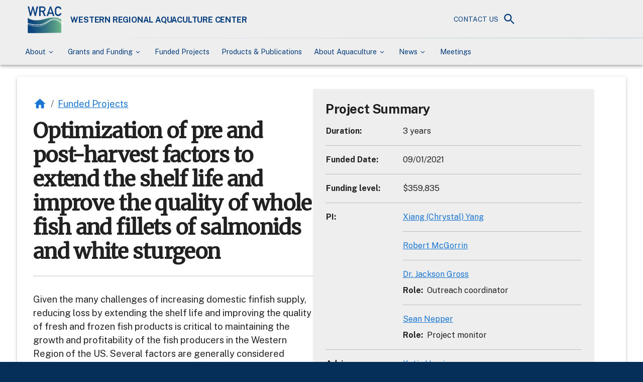

--- FILE ---
content_type: text/html; charset=utf-8
request_url: https://wracuw.org/funded-projects/optimization-of-pre-and-post-harvest-factors-to-extend-the-shelf-life-and-improve-the-quality-of-whole-fish-and-fillets-of-salmonids-and-white-sturgeon/
body_size: 35504
content:
<!DOCTYPE html><html lang="en" class="site-wrac-prod  is-public type-node--project not-home no-title-bar no-closing-section banner-layout-blog"><head><meta charSet="utf-8"/><meta http-equiv="x-ua-compatible" content="ie=edge"/><meta name="viewport" content="width=device-width, initial-scale=1, shrink-to-fit=no"/><meta name="generator" content="Gatsby 5.15.0"/><meta data-react-helmet="true" name="viewport" content="minimum-scale=1, initial-scale=1, width=device-width"/><meta data-react-helmet="true" property="og:title" content="Optimization of pre and post-harvest factors to extend the shelf life and improve the quality of whole fish and fillets of salmonids and white sturgeon - Western Regional Aquaculture Center"/><meta data-react-helmet="true" name="twitter:title" content="Optimization of pre and post-harvest factors to extend the shelf life and improve the quality of whole fish and fillets of salmonids and white sturgeon - Western Regional Aquaculture Center"/><meta data-react-helmet="true" property="og:locale" content="en_US"/><meta data-react-helmet="true" property="og:type" content="article"/><meta data-react-helmet="true" name="robots" content="index, follow, max-image-preview:large, max-snippet:-1, max-video-preview:-1"/><meta data-react-helmet="true" property="og:site_name" content="Western Regional Aquaculture Center"/><meta data-react-helmet="true" property="article:modified_time" content="2025-12-15T01:05:43+00:00"/><meta data-react-helmet="true" property="og:url" content="https://wracuw.org/funded-projects/optimization-of-pre-and-post-harvest-factors-to-extend-the-shelf-life-and-improve-the-quality-of-whole-fish-and-fillets-of-salmonids-and-white-sturgeon"/><meta data-react-helmet="true" name="description" content="Optimization of pre and post-harvest factors to extend the shelf life and improve the quality of whole fish and fillets of salmonids and white sturgeon - Yang"/><meta data-react-helmet="true" name="twitter:description" content="Optimization of pre and post-harvest factors to extend the shelf life and improve the quality of whole fish and fillets of salmonids and white sturgeon - Yang"/><meta data-react-helmet="true" property="og:description" content="Optimization of pre and post-harvest factors to extend the shelf life and improve the quality of whole fish and fillets of salmonids and white sturgeon - Yang"/><meta data-react-helmet="true" property="og:image" content="https://wrac-prod-backend.parallelpublicworks.com/sites/default/files/styles/crop_thumbnail/public/image/Yang_Microbial%20test_2.jpeg?itok=QPAeKVPO"/><meta data-react-helmet="true" name="twitter:image" content="https://wrac-prod-backend.parallelpublicworks.com/sites/default/files/styles/crop_thumbnail/public/image/Yang_Microbial%20test_2.jpeg?itok=QPAeKVPO"/><meta data-react-helmet="true" property="og:image:width" content="3024"/><meta data-react-helmet="true" property="og:image:height" content="4032"/><meta data-react-helmet="true" name="twitter:image:alt" content="Optimization of pre and post-harvest factors to extend the shelf life and improve the quality of whole fish and fillets of salmonids and white sturgeon"/><meta data-react-helmet="true" property="og:image:type" content="image/jpeg"/><meta data-react-helmet="true" name="twitter:card" content="summary_large_image"/><style data-href="/styles.e97b5b22ce481e5dec94.css" data-identity="gatsby-global-css">@charset "UTF-8";.glide{box-sizing:border-box;position:relative;width:100%}.glide *{box-sizing:inherit}.glide__slides,.glide__track{overflow:hidden}.glide__slides{-webkit-backface-visibility:hidden;backface-visibility:hidden;display:flex;flex-wrap:nowrap;list-style:none;margin:0;padding:0;position:relative;touch-action:pan-Y;transform-style:preserve-3d;white-space:nowrap;width:100%;will-change:transform}.glide__slide,.glide__slides--dragging{-webkit-user-select:none;user-select:none}.glide__slide{-webkit-touch-callout:none;-webkit-tap-highlight-color:transparent;flex-shrink:0;height:100%;white-space:normal;width:100%}.glide__slide a{-webkit-user-drag:none;-webkit-user-select:none;user-select:none;-moz-user-select:none;-ms-user-select:none}.glide__arrows,.glide__bullets{-webkit-touch-callout:none;-webkit-user-select:none;user-select:none}.glide--rtl{direction:rtl}.glide__arrow{background-color:transparent;border:2px solid hsla(0,0%,100%,.5);border-radius:4px;box-shadow:0 .25em .5em 0 rgba(0,0,0,.1);color:#fff;cursor:pointer;display:block;line-height:1;opacity:1;padding:9px 12px;position:absolute;text-shadow:0 .25em .5em rgba(0,0,0,.1);text-transform:uppercase;top:50%;transform:translateY(-50%);transition:opacity .15s ease,border .3s ease-in-out;z-index:2}.glide__arrow:focus{outline:none}.glide__arrow:hover{border-color:#fff}.glide__arrow--left{left:2em}.glide__arrow--right{right:2em}.glide__arrow--disabled{opacity:.33}.glide__bullets{bottom:2em;display:inline-flex;left:50%;list-style:none;position:absolute;transform:translateX(-50%);z-index:2}.glide__bullet{background-color:hsla(0,0%,100%,.5);border:2px solid transparent;border-radius:50%;box-shadow:0 .25em .5em 0 rgba(0,0,0,.1);cursor:pointer;height:9px;line-height:0;margin:0 .25em;padding:0;transition:all .3s ease-in-out;width:9px}.glide__bullet:focus{outline:none}.glide__bullet:focus,.glide__bullet:hover{background-color:hsla(0,0%,100%,.5);border:2px solid #fff}.glide__bullet--active{background-color:#fff}.glide--swipeable{cursor:grab;cursor:-webkit-grab}.glide--dragging{cursor:grabbing;cursor:-webkit-grabbing}@font-face{font-family:fontello;font-style:normal;font-weight:400;src:url([data-uri]);src:url([data-uri]#iefix) format("embedded-opentype"),url([data-uri]) format("woff2"),url([data-uri]) format("woff"),url([data-uri]) format("truetype"),url([data-uri]#fontello) format("svg")}[class*=" icon-"]:before,[class^=icon-]:before{speak:never;-webkit-font-smoothing:antialiased;-moz-osx-font-smoothing:grayscale;display:inline-block;font-family:fontello;font-style:normal;font-variant:normal;font-weight:400;line-height:1em;margin-left:.2em;margin-right:.2em;text-align:center;text-decoration:inherit;text-transform:none;width:1em}.icon-export-1:before{content:"\e800"}.icon-download-alt:before{content:"\e801"}.icon-cart-wh:before{content:"\e802"}.icon-angle-down:before{content:"\f107"}:focus,a:focus,button:focus{outline:2px solid blue}li.has-submenu>a{cursor:pointer!important}li.has-submenu>a:after{speak:never;content:"\f107";margin-left:.2em;margin-right:.2em}#___gatsby a[target=_blank]:after,li.has-submenu>a:after{-webkit-font-smoothing:antialiased;-moz-osx-font-smoothing:grayscale;display:inline-block;font-family:fontello;font-style:normal;font-variant:normal;font-weight:400;line-height:1em;text-align:center;text-decoration:inherit;text-transform:none;width:1em}#___gatsby a[target=_blank]:after{content:"\e800";margin-left:.5em;margin-right:.5em}#___gatsby .MuiAppBar-root{position:relative;z-index:1200}.react-datepicker__input-container input{background:#fff;border:none;border-radius:4px;box-shadow:0 0 0 1px rgba(0,0,0,.1);color:rgba(0,0,0,.87);display:block;font-size:1rem;font-weight:400;line-height:1.4375em;padding:.778571em 1em;width:100%}.react-datepicker-popper{z-index:2!important}#___gatsby .sidebar-block+.sidebar-block,#___gatsby .sidebar-block+aside{margin-top:20px}#___gatsby #footer a[target=_blank]:after{display:none}#___gatsby #footer a[target=_blank] img{height:auto;margin-right:10px;width:20px}.sidebar-actions{margin-bottom:30px}#sidebar+.sidebar-actions{margin-top:10px}form.form .MuiTypography-h4{margin-bottom:10px;margin-top:20px}.footer-newsletter .MuiTypography-h5{margin-bottom:10px}.inline-field,.inline-field *{display:inline!important}@media screen and (min-width:1269px){.has-submenu .submenu{display:none;transition:display .2s ease-in-out}.has-submenu:focus-within>.submenu{display:block}}#___gatsby .MuiContainer-maxWidthLg.navbar-container{padding-bottom:0;padding-top:0}.material-symbols-outlined{font-variation-settings:"FILL" 1,"wght" 400,"GRAD" 0,"opsz" 24}

/*!
 * Quill Editor v1.3.7
 * https://quilljs.com/
 * Copyright (c) 2014, Jason Chen
 * Copyright (c) 2013, salesforce.com
 */.ql-container{box-sizing:border-box;font-family:Helvetica,Arial,sans-serif;font-size:13px;height:100%;margin:0;position:relative}.ql-container.ql-disabled .ql-tooltip{visibility:hidden}.ql-container.ql-disabled .ql-editor ul[data-checked]>li:before{pointer-events:none}.ql-clipboard{height:1px;left:-100000px;overflow-y:hidden;position:absolute;top:50%}.ql-clipboard p{margin:0;padding:0}.ql-editor{word-wrap:break-word;box-sizing:border-box;height:100%;line-height:1.42;outline:none;overflow-y:auto;padding:12px 15px;tab-size:4;-moz-tab-size:4;text-align:left;white-space:pre-wrap}.ql-editor>*{cursor:text}.ql-editor blockquote,.ql-editor h1,.ql-editor h2,.ql-editor h3,.ql-editor h4,.ql-editor h5,.ql-editor h6,.ql-editor ol,.ql-editor p,.ql-editor pre,.ql-editor ul{counter-reset:list-1 list-2 list-3 list-4 list-5 list-6 list-7 list-8 list-9;margin:0;padding:0}.ql-editor ol,.ql-editor ul{padding-left:1.5em}.ql-editor ol>li,.ql-editor ul>li{list-style-type:none}.ql-editor ul>li:before{content:"\2022"}.ql-editor ul[data-checked=false],.ql-editor ul[data-checked=true]{pointer-events:none}.ql-editor ul[data-checked=false]>li *,.ql-editor ul[data-checked=true]>li *{pointer-events:all}.ql-editor ul[data-checked=false]>li:before,.ql-editor ul[data-checked=true]>li:before{color:#777;cursor:pointer;pointer-events:all}.ql-editor ul[data-checked=true]>li:before{content:"\2611"}.ql-editor ul[data-checked=false]>li:before{content:"\2610"}.ql-editor li:before{display:inline-block;white-space:nowrap;width:1.2em}.ql-editor li:not(.ql-direction-rtl):before{margin-left:-1.5em;margin-right:.3em;text-align:right}.ql-editor li.ql-direction-rtl:before{margin-left:.3em;margin-right:-1.5em}.ql-editor ol li:not(.ql-direction-rtl),.ql-editor ul li:not(.ql-direction-rtl){padding-left:1.5em}.ql-editor ol li.ql-direction-rtl,.ql-editor ul li.ql-direction-rtl{padding-right:1.5em}.ql-editor ol li{counter-increment:list-0;counter-reset:list-1 list-2 list-3 list-4 list-5 list-6 list-7 list-8 list-9}.ql-editor ol li:before{content:counter(list-0,decimal) ". "}.ql-editor ol li.ql-indent-1{counter-increment:list-1}.ql-editor ol li.ql-indent-1:before{content:counter(list-1,lower-alpha) ". "}.ql-editor ol li.ql-indent-1{counter-reset:list-2 list-3 list-4 list-5 list-6 list-7 list-8 list-9}.ql-editor ol li.ql-indent-2{counter-increment:list-2}.ql-editor ol li.ql-indent-2:before{content:counter(list-2,lower-roman) ". "}.ql-editor ol li.ql-indent-2{counter-reset:list-3 list-4 list-5 list-6 list-7 list-8 list-9}.ql-editor ol li.ql-indent-3{counter-increment:list-3}.ql-editor ol li.ql-indent-3:before{content:counter(list-3,decimal) ". "}.ql-editor ol li.ql-indent-3{counter-reset:list-4 list-5 list-6 list-7 list-8 list-9}.ql-editor ol li.ql-indent-4{counter-increment:list-4}.ql-editor ol li.ql-indent-4:before{content:counter(list-4,lower-alpha) ". "}.ql-editor ol li.ql-indent-4{counter-reset:list-5 list-6 list-7 list-8 list-9}.ql-editor ol li.ql-indent-5{counter-increment:list-5}.ql-editor ol li.ql-indent-5:before{content:counter(list-5,lower-roman) ". "}.ql-editor ol li.ql-indent-5{counter-reset:list-6 list-7 list-8 list-9}.ql-editor ol li.ql-indent-6{counter-increment:list-6}.ql-editor ol li.ql-indent-6:before{content:counter(list-6,decimal) ". "}.ql-editor ol li.ql-indent-6{counter-reset:list-7 list-8 list-9}.ql-editor ol li.ql-indent-7{counter-increment:list-7}.ql-editor ol li.ql-indent-7:before{content:counter(list-7,lower-alpha) ". "}.ql-editor ol li.ql-indent-7{counter-reset:list-8 list-9}.ql-editor ol li.ql-indent-8{counter-increment:list-8}.ql-editor ol li.ql-indent-8:before{content:counter(list-8,lower-roman) ". "}.ql-editor ol li.ql-indent-8{counter-reset:list-9}.ql-editor ol li.ql-indent-9{counter-increment:list-9}.ql-editor ol li.ql-indent-9:before{content:counter(list-9,decimal) ". "}.ql-editor .ql-indent-1:not(.ql-direction-rtl){padding-left:3em}.ql-editor li.ql-indent-1:not(.ql-direction-rtl){padding-left:4.5em}.ql-editor .ql-indent-1.ql-direction-rtl.ql-align-right{padding-right:3em}.ql-editor li.ql-indent-1.ql-direction-rtl.ql-align-right{padding-right:4.5em}.ql-editor .ql-indent-2:not(.ql-direction-rtl){padding-left:6em}.ql-editor li.ql-indent-2:not(.ql-direction-rtl){padding-left:7.5em}.ql-editor .ql-indent-2.ql-direction-rtl.ql-align-right{padding-right:6em}.ql-editor li.ql-indent-2.ql-direction-rtl.ql-align-right{padding-right:7.5em}.ql-editor .ql-indent-3:not(.ql-direction-rtl){padding-left:9em}.ql-editor li.ql-indent-3:not(.ql-direction-rtl){padding-left:10.5em}.ql-editor .ql-indent-3.ql-direction-rtl.ql-align-right{padding-right:9em}.ql-editor li.ql-indent-3.ql-direction-rtl.ql-align-right{padding-right:10.5em}.ql-editor .ql-indent-4:not(.ql-direction-rtl){padding-left:12em}.ql-editor li.ql-indent-4:not(.ql-direction-rtl){padding-left:13.5em}.ql-editor .ql-indent-4.ql-direction-rtl.ql-align-right{padding-right:12em}.ql-editor li.ql-indent-4.ql-direction-rtl.ql-align-right{padding-right:13.5em}.ql-editor .ql-indent-5:not(.ql-direction-rtl){padding-left:15em}.ql-editor li.ql-indent-5:not(.ql-direction-rtl){padding-left:16.5em}.ql-editor .ql-indent-5.ql-direction-rtl.ql-align-right{padding-right:15em}.ql-editor li.ql-indent-5.ql-direction-rtl.ql-align-right{padding-right:16.5em}.ql-editor .ql-indent-6:not(.ql-direction-rtl){padding-left:18em}.ql-editor li.ql-indent-6:not(.ql-direction-rtl){padding-left:19.5em}.ql-editor .ql-indent-6.ql-direction-rtl.ql-align-right{padding-right:18em}.ql-editor li.ql-indent-6.ql-direction-rtl.ql-align-right{padding-right:19.5em}.ql-editor .ql-indent-7:not(.ql-direction-rtl){padding-left:21em}.ql-editor li.ql-indent-7:not(.ql-direction-rtl){padding-left:22.5em}.ql-editor .ql-indent-7.ql-direction-rtl.ql-align-right{padding-right:21em}.ql-editor li.ql-indent-7.ql-direction-rtl.ql-align-right{padding-right:22.5em}.ql-editor .ql-indent-8:not(.ql-direction-rtl){padding-left:24em}.ql-editor li.ql-indent-8:not(.ql-direction-rtl){padding-left:25.5em}.ql-editor .ql-indent-8.ql-direction-rtl.ql-align-right{padding-right:24em}.ql-editor li.ql-indent-8.ql-direction-rtl.ql-align-right{padding-right:25.5em}.ql-editor .ql-indent-9:not(.ql-direction-rtl){padding-left:27em}.ql-editor li.ql-indent-9:not(.ql-direction-rtl){padding-left:28.5em}.ql-editor .ql-indent-9.ql-direction-rtl.ql-align-right{padding-right:27em}.ql-editor li.ql-indent-9.ql-direction-rtl.ql-align-right{padding-right:28.5em}.ql-editor .ql-video{display:block;max-width:100%}.ql-editor .ql-video.ql-align-center{margin:0 auto}.ql-editor .ql-video.ql-align-right{margin:0 0 0 auto}.ql-editor .ql-bg-black{background-color:#000}.ql-editor .ql-bg-red{background-color:#e60000}.ql-editor .ql-bg-orange{background-color:#f90}.ql-editor .ql-bg-yellow{background-color:#ff0}.ql-editor .ql-bg-green{background-color:#008a00}.ql-editor .ql-bg-blue{background-color:#06c}.ql-editor .ql-bg-purple{background-color:#93f}.ql-editor .ql-color-white{color:#fff}.ql-editor .ql-color-red{color:#e60000}.ql-editor .ql-color-orange{color:#f90}.ql-editor .ql-color-yellow{color:#ff0}.ql-editor .ql-color-green{color:#008a00}.ql-editor .ql-color-blue{color:#06c}.ql-editor .ql-color-purple{color:#93f}.ql-editor .ql-font-serif{font-family:Georgia,Times New Roman,serif}.ql-editor .ql-font-monospace{font-family:Monaco,Courier New,monospace}.ql-editor .ql-size-small{font-size:.75em}.ql-editor .ql-size-large{font-size:1.5em}.ql-editor .ql-size-huge{font-size:2.5em}.ql-editor .ql-direction-rtl{direction:rtl;text-align:inherit}.ql-editor .ql-align-center{text-align:center}.ql-editor .ql-align-justify{text-align:justify}.ql-editor .ql-align-right{text-align:right}.ql-editor.ql-blank:before{color:rgba(0,0,0,.6);content:attr(data-placeholder);font-style:italic;left:15px;pointer-events:none;position:absolute;right:15px}.ql-snow .ql-toolbar:after,.ql-snow.ql-toolbar:after{clear:both;content:"";display:table}.ql-snow .ql-toolbar button,.ql-snow.ql-toolbar button{background:none;border:none;cursor:pointer;display:inline-block;float:left;height:24px;padding:3px 5px;width:28px}.ql-snow .ql-toolbar button svg,.ql-snow.ql-toolbar button svg{float:left;height:100%}.ql-snow .ql-toolbar button:active:hover,.ql-snow.ql-toolbar button:active:hover{outline:none}.ql-snow .ql-toolbar input.ql-image[type=file],.ql-snow.ql-toolbar input.ql-image[type=file]{display:none}.ql-snow .ql-toolbar .ql-picker-item.ql-selected,.ql-snow .ql-toolbar .ql-picker-item:hover,.ql-snow .ql-toolbar .ql-picker-label.ql-active,.ql-snow .ql-toolbar .ql-picker-label:hover,.ql-snow .ql-toolbar button.ql-active,.ql-snow .ql-toolbar button:focus,.ql-snow .ql-toolbar button:hover,.ql-snow.ql-toolbar .ql-picker-item.ql-selected,.ql-snow.ql-toolbar .ql-picker-item:hover,.ql-snow.ql-toolbar .ql-picker-label.ql-active,.ql-snow.ql-toolbar .ql-picker-label:hover,.ql-snow.ql-toolbar button.ql-active,.ql-snow.ql-toolbar button:focus,.ql-snow.ql-toolbar button:hover{color:#06c}.ql-snow .ql-toolbar .ql-picker-item.ql-selected .ql-fill,.ql-snow .ql-toolbar .ql-picker-item.ql-selected .ql-stroke.ql-fill,.ql-snow .ql-toolbar .ql-picker-item:hover .ql-fill,.ql-snow .ql-toolbar .ql-picker-item:hover .ql-stroke.ql-fill,.ql-snow .ql-toolbar .ql-picker-label.ql-active .ql-fill,.ql-snow .ql-toolbar .ql-picker-label.ql-active .ql-stroke.ql-fill,.ql-snow .ql-toolbar .ql-picker-label:hover .ql-fill,.ql-snow .ql-toolbar .ql-picker-label:hover .ql-stroke.ql-fill,.ql-snow .ql-toolbar button.ql-active .ql-fill,.ql-snow .ql-toolbar button.ql-active .ql-stroke.ql-fill,.ql-snow .ql-toolbar button:focus .ql-fill,.ql-snow .ql-toolbar button:focus .ql-stroke.ql-fill,.ql-snow .ql-toolbar button:hover .ql-fill,.ql-snow .ql-toolbar button:hover .ql-stroke.ql-fill,.ql-snow.ql-toolbar .ql-picker-item.ql-selected .ql-fill,.ql-snow.ql-toolbar .ql-picker-item.ql-selected .ql-stroke.ql-fill,.ql-snow.ql-toolbar .ql-picker-item:hover .ql-fill,.ql-snow.ql-toolbar .ql-picker-item:hover .ql-stroke.ql-fill,.ql-snow.ql-toolbar .ql-picker-label.ql-active .ql-fill,.ql-snow.ql-toolbar .ql-picker-label.ql-active .ql-stroke.ql-fill,.ql-snow.ql-toolbar .ql-picker-label:hover .ql-fill,.ql-snow.ql-toolbar .ql-picker-label:hover .ql-stroke.ql-fill,.ql-snow.ql-toolbar button.ql-active .ql-fill,.ql-snow.ql-toolbar button.ql-active .ql-stroke.ql-fill,.ql-snow.ql-toolbar button:focus .ql-fill,.ql-snow.ql-toolbar button:focus .ql-stroke.ql-fill,.ql-snow.ql-toolbar button:hover .ql-fill,.ql-snow.ql-toolbar button:hover .ql-stroke.ql-fill{fill:#06c}.ql-snow .ql-toolbar .ql-picker-item.ql-selected .ql-stroke,.ql-snow .ql-toolbar .ql-picker-item.ql-selected .ql-stroke-miter,.ql-snow .ql-toolbar .ql-picker-item:hover .ql-stroke,.ql-snow .ql-toolbar .ql-picker-item:hover .ql-stroke-miter,.ql-snow .ql-toolbar .ql-picker-label.ql-active .ql-stroke,.ql-snow .ql-toolbar .ql-picker-label.ql-active .ql-stroke-miter,.ql-snow .ql-toolbar .ql-picker-label:hover .ql-stroke,.ql-snow .ql-toolbar .ql-picker-label:hover .ql-stroke-miter,.ql-snow .ql-toolbar button.ql-active .ql-stroke,.ql-snow .ql-toolbar button.ql-active .ql-stroke-miter,.ql-snow .ql-toolbar button:focus .ql-stroke,.ql-snow .ql-toolbar button:focus .ql-stroke-miter,.ql-snow .ql-toolbar button:hover .ql-stroke,.ql-snow .ql-toolbar button:hover .ql-stroke-miter,.ql-snow.ql-toolbar .ql-picker-item.ql-selected .ql-stroke,.ql-snow.ql-toolbar .ql-picker-item.ql-selected .ql-stroke-miter,.ql-snow.ql-toolbar .ql-picker-item:hover .ql-stroke,.ql-snow.ql-toolbar .ql-picker-item:hover .ql-stroke-miter,.ql-snow.ql-toolbar .ql-picker-label.ql-active .ql-stroke,.ql-snow.ql-toolbar .ql-picker-label.ql-active .ql-stroke-miter,.ql-snow.ql-toolbar .ql-picker-label:hover .ql-stroke,.ql-snow.ql-toolbar .ql-picker-label:hover .ql-stroke-miter,.ql-snow.ql-toolbar button.ql-active .ql-stroke,.ql-snow.ql-toolbar button.ql-active .ql-stroke-miter,.ql-snow.ql-toolbar button:focus .ql-stroke,.ql-snow.ql-toolbar button:focus .ql-stroke-miter,.ql-snow.ql-toolbar button:hover .ql-stroke,.ql-snow.ql-toolbar button:hover .ql-stroke-miter{stroke:#06c}@media (pointer:coarse){.ql-snow .ql-toolbar button:hover:not(.ql-active),.ql-snow.ql-toolbar button:hover:not(.ql-active){color:#444}.ql-snow .ql-toolbar button:hover:not(.ql-active) .ql-fill,.ql-snow .ql-toolbar button:hover:not(.ql-active) .ql-stroke.ql-fill,.ql-snow.ql-toolbar button:hover:not(.ql-active) .ql-fill,.ql-snow.ql-toolbar button:hover:not(.ql-active) .ql-stroke.ql-fill{fill:#444}.ql-snow .ql-toolbar button:hover:not(.ql-active) .ql-stroke,.ql-snow .ql-toolbar button:hover:not(.ql-active) .ql-stroke-miter,.ql-snow.ql-toolbar button:hover:not(.ql-active) .ql-stroke,.ql-snow.ql-toolbar button:hover:not(.ql-active) .ql-stroke-miter{stroke:#444}}.ql-snow,.ql-snow *{box-sizing:border-box}.ql-snow .ql-hidden{display:none}.ql-snow .ql-out-bottom,.ql-snow .ql-out-top{visibility:hidden}.ql-snow .ql-tooltip{position:absolute;transform:translateY(10px)}.ql-snow .ql-tooltip a{cursor:pointer;text-decoration:none}.ql-snow .ql-tooltip.ql-flip{transform:translateY(-10px)}.ql-snow .ql-formats{display:inline-block;vertical-align:middle}.ql-snow .ql-formats:after{clear:both;content:"";display:table}.ql-snow .ql-stroke{fill:none;stroke:#444;stroke-linecap:round;stroke-linejoin:round;stroke-width:2}.ql-snow .ql-stroke-miter{fill:none;stroke:#444;stroke-miterlimit:10;stroke-width:2}.ql-snow .ql-fill,.ql-snow .ql-stroke.ql-fill{fill:#444}.ql-snow .ql-empty{fill:none}.ql-snow .ql-even{fill-rule:evenodd}.ql-snow .ql-stroke.ql-thin,.ql-snow .ql-thin{stroke-width:1}.ql-snow .ql-transparent{opacity:.4}.ql-snow .ql-direction svg:last-child{display:none}.ql-snow .ql-direction.ql-active svg:last-child{display:inline}.ql-snow .ql-direction.ql-active svg:first-child{display:none}.ql-snow .ql-editor h1{font-size:2em}.ql-snow .ql-editor h2{font-size:1.5em}.ql-snow .ql-editor h3{font-size:1.17em}.ql-snow .ql-editor h4{font-size:1em}.ql-snow .ql-editor h5{font-size:.83em}.ql-snow .ql-editor h6{font-size:.67em}.ql-snow .ql-editor a{text-decoration:underline}.ql-snow .ql-editor blockquote{border-left:4px solid #ccc;margin-bottom:5px;margin-top:5px;padding-left:16px}.ql-snow .ql-editor code,.ql-snow .ql-editor pre{background-color:#f0f0f0;border-radius:3px}.ql-snow .ql-editor pre{margin-bottom:5px;margin-top:5px;padding:5px 10px;white-space:pre-wrap}.ql-snow .ql-editor code{font-size:85%;padding:2px 4px}.ql-snow .ql-editor pre.ql-syntax{background-color:#23241f;color:#f8f8f2;overflow:visible}.ql-snow .ql-editor img{max-width:100%}.ql-snow .ql-picker{color:#444;display:inline-block;float:left;font-size:14px;font-weight:500;height:24px;position:relative;vertical-align:middle}.ql-snow .ql-picker-label{cursor:pointer;display:inline-block;height:100%;padding-left:8px;padding-right:2px;position:relative;width:100%}.ql-snow .ql-picker-label:before{display:inline-block;line-height:22px}.ql-snow .ql-picker-options{background-color:#fff;display:none;min-width:100%;padding:4px 8px;position:absolute;white-space:nowrap}.ql-snow .ql-picker-options .ql-picker-item{cursor:pointer;display:block;padding-bottom:5px;padding-top:5px}.ql-snow .ql-picker.ql-expanded .ql-picker-label{color:#ccc;z-index:2}.ql-snow .ql-picker.ql-expanded .ql-picker-label .ql-fill{fill:#ccc}.ql-snow .ql-picker.ql-expanded .ql-picker-label .ql-stroke{stroke:#ccc}.ql-snow .ql-picker.ql-expanded .ql-picker-options{display:block;margin-top:-1px;top:100%;z-index:1}.ql-snow .ql-color-picker,.ql-snow .ql-icon-picker{width:28px}.ql-snow .ql-color-picker .ql-picker-label,.ql-snow .ql-icon-picker .ql-picker-label{padding:2px 4px}.ql-snow .ql-color-picker .ql-picker-label svg,.ql-snow .ql-icon-picker .ql-picker-label svg{right:4px}.ql-snow .ql-icon-picker .ql-picker-options{padding:4px 0}.ql-snow .ql-icon-picker .ql-picker-item{height:24px;padding:2px 4px;width:24px}.ql-snow .ql-color-picker .ql-picker-options{padding:3px 5px;width:152px}.ql-snow .ql-color-picker .ql-picker-item{border:1px solid transparent;float:left;height:16px;margin:2px;padding:0;width:16px}.ql-snow .ql-picker:not(.ql-color-picker):not(.ql-icon-picker) svg{margin-top:-9px;position:absolute;right:0;top:50%;width:18px}.ql-snow .ql-picker.ql-font .ql-picker-item[data-label]:not([data-label=""]):before,.ql-snow .ql-picker.ql-font .ql-picker-label[data-label]:not([data-label=""]):before,.ql-snow .ql-picker.ql-header .ql-picker-item[data-label]:not([data-label=""]):before,.ql-snow .ql-picker.ql-header .ql-picker-label[data-label]:not([data-label=""]):before,.ql-snow .ql-picker.ql-size .ql-picker-item[data-label]:not([data-label=""]):before,.ql-snow .ql-picker.ql-size .ql-picker-label[data-label]:not([data-label=""]):before{content:attr(data-label)}.ql-snow .ql-picker.ql-header{width:98px}.ql-snow .ql-picker.ql-header .ql-picker-item:before,.ql-snow .ql-picker.ql-header .ql-picker-label:before{content:"Normal"}.ql-snow .ql-picker.ql-header .ql-picker-item[data-value="1"]:before,.ql-snow .ql-picker.ql-header .ql-picker-label[data-value="1"]:before{content:"Heading 1"}.ql-snow .ql-picker.ql-header .ql-picker-item[data-value="2"]:before,.ql-snow .ql-picker.ql-header .ql-picker-label[data-value="2"]:before{content:"Heading 2"}.ql-snow .ql-picker.ql-header .ql-picker-item[data-value="3"]:before,.ql-snow .ql-picker.ql-header .ql-picker-label[data-value="3"]:before{content:"Heading 3"}.ql-snow .ql-picker.ql-header .ql-picker-item[data-value="4"]:before,.ql-snow .ql-picker.ql-header .ql-picker-label[data-value="4"]:before{content:"Heading 4"}.ql-snow .ql-picker.ql-header .ql-picker-item[data-value="5"]:before,.ql-snow .ql-picker.ql-header .ql-picker-label[data-value="5"]:before{content:"Heading 5"}.ql-snow .ql-picker.ql-header .ql-picker-item[data-value="6"]:before,.ql-snow .ql-picker.ql-header .ql-picker-label[data-value="6"]:before{content:"Heading 6"}.ql-snow .ql-picker.ql-header .ql-picker-item[data-value="1"]:before{font-size:2em}.ql-snow .ql-picker.ql-header .ql-picker-item[data-value="2"]:before{font-size:1.5em}.ql-snow .ql-picker.ql-header .ql-picker-item[data-value="3"]:before{font-size:1.17em}.ql-snow .ql-picker.ql-header .ql-picker-item[data-value="4"]:before{font-size:1em}.ql-snow .ql-picker.ql-header .ql-picker-item[data-value="5"]:before{font-size:.83em}.ql-snow .ql-picker.ql-header .ql-picker-item[data-value="6"]:before{font-size:.67em}.ql-snow .ql-picker.ql-font{width:108px}.ql-snow .ql-picker.ql-font .ql-picker-item:before,.ql-snow .ql-picker.ql-font .ql-picker-label:before{content:"Sans Serif"}.ql-snow .ql-picker.ql-font .ql-picker-item[data-value=serif]:before,.ql-snow .ql-picker.ql-font .ql-picker-label[data-value=serif]:before{content:"Serif"}.ql-snow .ql-picker.ql-font .ql-picker-item[data-value=monospace]:before,.ql-snow .ql-picker.ql-font .ql-picker-label[data-value=monospace]:before{content:"Monospace"}.ql-snow .ql-picker.ql-font .ql-picker-item[data-value=serif]:before{font-family:Georgia,Times New Roman,serif}.ql-snow .ql-picker.ql-font .ql-picker-item[data-value=monospace]:before{font-family:Monaco,Courier New,monospace}.ql-snow .ql-picker.ql-size{width:98px}.ql-snow .ql-picker.ql-size .ql-picker-item:before,.ql-snow .ql-picker.ql-size .ql-picker-label:before{content:"Normal"}.ql-snow .ql-picker.ql-size .ql-picker-item[data-value=small]:before,.ql-snow .ql-picker.ql-size .ql-picker-label[data-value=small]:before{content:"Small"}.ql-snow .ql-picker.ql-size .ql-picker-item[data-value=large]:before,.ql-snow .ql-picker.ql-size .ql-picker-label[data-value=large]:before{content:"Large"}.ql-snow .ql-picker.ql-size .ql-picker-item[data-value=huge]:before,.ql-snow .ql-picker.ql-size .ql-picker-label[data-value=huge]:before{content:"Huge"}.ql-snow .ql-picker.ql-size .ql-picker-item[data-value=small]:before{font-size:10px}.ql-snow .ql-picker.ql-size .ql-picker-item[data-value=large]:before{font-size:18px}.ql-snow .ql-picker.ql-size .ql-picker-item[data-value=huge]:before{font-size:32px}.ql-snow .ql-color-picker.ql-background .ql-picker-item{background-color:#fff}.ql-snow .ql-color-picker.ql-color .ql-picker-item{background-color:#000}.ql-toolbar.ql-snow{border:1px solid #ccc;box-sizing:border-box;font-family:Helvetica Neue,Helvetica,Arial,sans-serif;padding:8px}.ql-toolbar.ql-snow .ql-formats{margin-right:15px}.ql-toolbar.ql-snow .ql-picker-label{border:1px solid transparent}.ql-toolbar.ql-snow .ql-picker-options{border:1px solid transparent;box-shadow:0 2px 8px rgba(0,0,0,.2)}.ql-toolbar.ql-snow .ql-picker.ql-expanded .ql-picker-label,.ql-toolbar.ql-snow .ql-picker.ql-expanded .ql-picker-options{border-color:#ccc}.ql-toolbar.ql-snow .ql-color-picker .ql-picker-item.ql-selected,.ql-toolbar.ql-snow .ql-color-picker .ql-picker-item:hover{border-color:#000}.ql-toolbar.ql-snow+.ql-container.ql-snow{border-top:0}.ql-snow .ql-tooltip{background-color:#fff;border:1px solid #ccc;box-shadow:0 0 5px #ddd;color:#444;padding:5px 12px;white-space:nowrap}.ql-snow .ql-tooltip:before{content:"Visit URL:";line-height:26px;margin-right:8px}.ql-snow .ql-tooltip input[type=text]{border:1px solid #ccc;display:none;font-size:13px;height:26px;margin:0;padding:3px 5px;width:170px}.ql-snow .ql-tooltip a.ql-preview{display:inline-block;max-width:200px;overflow-x:hidden;text-overflow:ellipsis;vertical-align:top}.ql-snow .ql-tooltip a.ql-action:after{border-right:1px solid #ccc;content:"Edit";margin-left:16px;padding-right:8px}.ql-snow .ql-tooltip a.ql-remove:before{content:"Remove";margin-left:8px}.ql-snow .ql-tooltip a{line-height:26px}.ql-snow .ql-tooltip.ql-editing a.ql-preview,.ql-snow .ql-tooltip.ql-editing a.ql-remove{display:none}.ql-snow .ql-tooltip.ql-editing input[type=text]{display:inline-block}.ql-snow .ql-tooltip.ql-editing a.ql-action:after{border-right:0;content:"Save";padding-right:0}.ql-snow .ql-tooltip[data-mode=link]:before{content:"Enter link:"}.ql-snow .ql-tooltip[data-mode=formula]:before{content:"Enter formula:"}.ql-snow .ql-tooltip[data-mode=video]:before{content:"Enter video:"}.ql-snow a{color:#06c}.ql-container.ql-snow{border:1px solid #ccc}.react-datepicker__month-read-view--down-arrow,.react-datepicker__month-year-read-view--down-arrow,.react-datepicker__navigation-icon:before,.react-datepicker__year-read-view--down-arrow{border-color:#ccc;border-style:solid;border-width:3px 3px 0 0;content:"";display:block;height:9px;position:absolute;top:6px;width:9px}.react-datepicker__sr-only{border:0;-webkit-clip-path:inset(50%);clip-path:inset(50%);height:1px;margin:-1px;overflow:hidden;padding:0;position:absolute;white-space:nowrap;width:1px}.react-datepicker-wrapper{border:0;display:inline-block;padding:0}.react-datepicker{background-color:#fff;border:1px solid #aeaeae;border-radius:.3rem;color:#000;display:inline-block;font-family:Helvetica Neue,helvetica,arial,sans-serif;font-size:.8rem;line-height:normal;position:relative}.react-datepicker--time-only .react-datepicker__time-container{border-left:0}.react-datepicker--time-only .react-datepicker__time,.react-datepicker--time-only .react-datepicker__time-box{border-bottom-left-radius:.3rem;border-bottom-right-radius:.3rem}.react-datepicker-popper{line-height:0;z-index:1}.react-datepicker-popper .react-datepicker__triangle{stroke:#aeaeae}.react-datepicker-popper[data-placement^=bottom] .react-datepicker__triangle{fill:#f0f0f0;color:#f0f0f0}.react-datepicker-popper[data-placement^=top] .react-datepicker__triangle{fill:#fff;color:#fff}.react-datepicker__header{background-color:#f0f0f0;border-bottom:1px solid #aeaeae;border-top-left-radius:.3rem;padding:8px 0;position:relative;text-align:center}.react-datepicker__header--time{padding-bottom:8px;padding-left:5px;padding-right:5px}.react-datepicker__header--time:not(.react-datepicker__header--time--only){border-top-left-radius:0}.react-datepicker__header:not(.react-datepicker__header--has-time-select){border-top-right-radius:.3rem}.react-datepicker__month-dropdown-container--scroll,.react-datepicker__month-dropdown-container--select,.react-datepicker__month-year-dropdown-container--scroll,.react-datepicker__month-year-dropdown-container--select,.react-datepicker__year-dropdown-container--scroll,.react-datepicker__year-dropdown-container--select{display:inline-block;margin:0 15px}.react-datepicker-time__header,.react-datepicker-year-header,.react-datepicker__current-month{color:#000;font-size:.944rem;font-weight:700;margin-top:0}h2.react-datepicker__current-month{margin:0;padding:0}.react-datepicker-time__header{overflow:hidden;text-overflow:ellipsis;white-space:nowrap}.react-datepicker__navigation{align-items:center;background:none;border:none;cursor:pointer;display:flex;height:32px;justify-content:center;overflow:hidden;padding:0;position:absolute;text-align:center;text-indent:-999em;top:2px;width:32px;z-index:1}.react-datepicker__navigation--previous{left:2px}.react-datepicker__navigation--next{right:2px}.react-datepicker__navigation--next--with-time:not(.react-datepicker__navigation--next--with-today-button){right:85px}.react-datepicker__navigation--years{display:block;margin-left:auto;margin-right:auto;position:relative;top:0}.react-datepicker__navigation--years-previous{top:4px}.react-datepicker__navigation--years-upcoming{top:-4px}.react-datepicker__navigation:hover :before{border-color:#a6a6a6}.react-datepicker__navigation-icon{font-size:20px;position:relative;top:-1px;width:0}.react-datepicker__navigation-icon--next{left:-2px}.react-datepicker__navigation-icon--next:before{left:-7px;transform:rotate(45deg)}.react-datepicker__navigation-icon--previous{right:-2px}.react-datepicker__navigation-icon--previous:before{right:-7px;transform:rotate(225deg)}.react-datepicker__month-container{float:left}.react-datepicker__year{margin:.4rem;text-align:center}.react-datepicker__year-wrapper{display:flex;flex-wrap:wrap;max-width:180px}.react-datepicker__year .react-datepicker__year-text{display:inline-block;margin:2px;width:4rem}.react-datepicker__month{margin:.4rem;text-align:center}.react-datepicker__month .react-datepicker__month-text,.react-datepicker__month .react-datepicker__quarter-text{display:inline-block;margin:2px;width:4rem}.react-datepicker__input-time-container{clear:both;float:left;margin:5px 0 10px 15px;text-align:left;width:100%}.react-datepicker__input-time-container .react-datepicker-time__caption,.react-datepicker__input-time-container .react-datepicker-time__input-container{display:inline-block}.react-datepicker__input-time-container .react-datepicker-time__input-container .react-datepicker-time__input{display:inline-block;margin-left:10px}.react-datepicker__input-time-container .react-datepicker-time__input-container .react-datepicker-time__input input{width:auto}.react-datepicker__input-time-container .react-datepicker-time__input-container .react-datepicker-time__input input[type=time]::-webkit-inner-spin-button,.react-datepicker__input-time-container .react-datepicker-time__input-container .react-datepicker-time__input input[type=time]::-webkit-outer-spin-button{-webkit-appearance:none;margin:0}.react-datepicker__input-time-container .react-datepicker-time__input-container .react-datepicker-time__input input[type=time]{-moz-appearance:textfield}.react-datepicker__input-time-container .react-datepicker-time__input-container .react-datepicker-time__delimiter{display:inline-block;margin-left:5px}.react-datepicker__time-container{border-left:1px solid #aeaeae;float:right;width:85px}.react-datepicker__time-container--with-today-button{border:1px solid #aeaeae;border-radius:.3rem;display:inline;position:absolute;right:-87px;top:0}.react-datepicker__time-container .react-datepicker__time{background:#fff;border-bottom-right-radius:.3rem;position:relative}.react-datepicker__time-container .react-datepicker__time .react-datepicker__time-box{border-bottom-right-radius:.3rem;margin:0 auto;overflow-x:hidden;text-align:center;width:85px}.react-datepicker__time-container .react-datepicker__time .react-datepicker__time-box ul.react-datepicker__time-list{box-sizing:content-box;height:calc(195px + .85rem);list-style:none;margin:0;overflow-y:scroll;padding-left:0;padding-right:0;width:100%}.react-datepicker__time-container .react-datepicker__time .react-datepicker__time-box ul.react-datepicker__time-list li.react-datepicker__time-list-item{height:30px;padding:5px 10px;white-space:nowrap}.react-datepicker__time-container .react-datepicker__time .react-datepicker__time-box ul.react-datepicker__time-list li.react-datepicker__time-list-item:hover{background-color:#f0f0f0;cursor:pointer}.react-datepicker__time-container .react-datepicker__time .react-datepicker__time-box ul.react-datepicker__time-list li.react-datepicker__time-list-item--selected{background-color:#216ba5;color:#fff;font-weight:700}.react-datepicker__time-container .react-datepicker__time .react-datepicker__time-box ul.react-datepicker__time-list li.react-datepicker__time-list-item--selected:hover{background-color:#216ba5}.react-datepicker__time-container .react-datepicker__time .react-datepicker__time-box ul.react-datepicker__time-list li.react-datepicker__time-list-item--disabled{color:#ccc}.react-datepicker__time-container .react-datepicker__time .react-datepicker__time-box ul.react-datepicker__time-list li.react-datepicker__time-list-item--disabled:hover{background-color:transparent;cursor:default}.react-datepicker__week-number{color:#ccc;display:inline-block;line-height:1.7rem;margin:.166rem;text-align:center;width:1.7rem}.react-datepicker__week-number.react-datepicker__week-number--clickable{cursor:pointer}.react-datepicker__week-number.react-datepicker__week-number--clickable:not(.react-datepicker__week-number--selected):hover{background-color:#f0f0f0;border-radius:.3rem}.react-datepicker__week-number--selected{background-color:#216ba5;border-radius:.3rem;color:#fff}.react-datepicker__week-number--selected:hover{background-color:#1d5d90}.react-datepicker__day-names{margin-bottom:-8px;text-align:center;white-space:nowrap}.react-datepicker__week{white-space:nowrap}.react-datepicker__day,.react-datepicker__day-name,.react-datepicker__time-name{color:#000;display:inline-block;line-height:1.7rem;margin:.166rem;text-align:center;width:1.7rem}.react-datepicker__day--disabled,.react-datepicker__day-name--disabled,.react-datepicker__time-name--disabled{color:#ccc;cursor:default}.react-datepicker__day,.react-datepicker__month-text,.react-datepicker__quarter-text,.react-datepicker__year-text{cursor:pointer}.react-datepicker__day:not([aria-disabled=true]):hover,.react-datepicker__month-text:not([aria-disabled=true]):hover,.react-datepicker__quarter-text:not([aria-disabled=true]):hover,.react-datepicker__year-text:not([aria-disabled=true]):hover{background-color:#f0f0f0;border-radius:.3rem}.react-datepicker__day--today,.react-datepicker__month-text--today,.react-datepicker__quarter-text--today,.react-datepicker__year-text--today{font-weight:700}.react-datepicker__day--highlighted,.react-datepicker__month-text--highlighted,.react-datepicker__quarter-text--highlighted,.react-datepicker__year-text--highlighted{background-color:#3dcc4a;border-radius:.3rem;color:#fff}.react-datepicker__day--highlighted:not([aria-disabled=true]):hover,.react-datepicker__month-text--highlighted:not([aria-disabled=true]):hover,.react-datepicker__quarter-text--highlighted:not([aria-disabled=true]):hover,.react-datepicker__year-text--highlighted:not([aria-disabled=true]):hover{background-color:#32be3f}.react-datepicker__day--highlighted-custom-1,.react-datepicker__month-text--highlighted-custom-1,.react-datepicker__quarter-text--highlighted-custom-1,.react-datepicker__year-text--highlighted-custom-1{color:#f0f}.react-datepicker__day--highlighted-custom-2,.react-datepicker__month-text--highlighted-custom-2,.react-datepicker__quarter-text--highlighted-custom-2,.react-datepicker__year-text--highlighted-custom-2{color:green}.react-datepicker__day--holidays,.react-datepicker__month-text--holidays,.react-datepicker__quarter-text--holidays,.react-datepicker__year-text--holidays{background-color:#ff6803;border-radius:.3rem;color:#fff;position:relative}.react-datepicker__day--holidays .overlay,.react-datepicker__month-text--holidays .overlay,.react-datepicker__quarter-text--holidays .overlay,.react-datepicker__year-text--holidays .overlay{background-color:#333;border-radius:4px;bottom:100%;color:#fff;left:50%;opacity:0;padding:4px;position:absolute;transform:translateX(-50%);transition:visibility 0s,opacity .3s ease-in-out;visibility:hidden;white-space:nowrap}.react-datepicker__day--holidays:not([aria-disabled=true]):hover,.react-datepicker__month-text--holidays:not([aria-disabled=true]):hover,.react-datepicker__quarter-text--holidays:not([aria-disabled=true]):hover,.react-datepicker__year-text--holidays:not([aria-disabled=true]):hover{background-color:#cf5300}.react-datepicker__day--holidays:hover .overlay,.react-datepicker__month-text--holidays:hover .overlay,.react-datepicker__quarter-text--holidays:hover .overlay,.react-datepicker__year-text--holidays:hover .overlay{opacity:1;visibility:visible}.react-datepicker__day--in-range,.react-datepicker__day--in-selecting-range,.react-datepicker__day--selected,.react-datepicker__month-text--in-range,.react-datepicker__month-text--in-selecting-range,.react-datepicker__month-text--selected,.react-datepicker__quarter-text--in-range,.react-datepicker__quarter-text--in-selecting-range,.react-datepicker__quarter-text--selected,.react-datepicker__year-text--in-range,.react-datepicker__year-text--in-selecting-range,.react-datepicker__year-text--selected{background-color:#216ba5;border-radius:.3rem;color:#fff}.react-datepicker__day--in-range:not([aria-disabled=true]):hover,.react-datepicker__day--in-selecting-range:not([aria-disabled=true]):hover,.react-datepicker__day--selected:not([aria-disabled=true]):hover,.react-datepicker__month-text--in-range:not([aria-disabled=true]):hover,.react-datepicker__month-text--in-selecting-range:not([aria-disabled=true]):hover,.react-datepicker__month-text--selected:not([aria-disabled=true]):hover,.react-datepicker__quarter-text--in-range:not([aria-disabled=true]):hover,.react-datepicker__quarter-text--in-selecting-range:not([aria-disabled=true]):hover,.react-datepicker__quarter-text--selected:not([aria-disabled=true]):hover,.react-datepicker__year-text--in-range:not([aria-disabled=true]):hover,.react-datepicker__year-text--in-selecting-range:not([aria-disabled=true]):hover,.react-datepicker__year-text--selected:not([aria-disabled=true]):hover{background-color:#1d5d90}.react-datepicker__day--keyboard-selected,.react-datepicker__month-text--keyboard-selected,.react-datepicker__quarter-text--keyboard-selected,.react-datepicker__year-text--keyboard-selected{background-color:#bad9f1;border-radius:.3rem;color:#000}.react-datepicker__day--keyboard-selected:not([aria-disabled=true]):hover,.react-datepicker__month-text--keyboard-selected:not([aria-disabled=true]):hover,.react-datepicker__quarter-text--keyboard-selected:not([aria-disabled=true]):hover,.react-datepicker__year-text--keyboard-selected:not([aria-disabled=true]):hover{background-color:#1d5d90;color:#fff}.react-datepicker__day--in-selecting-range:not(.react-datepicker__day--in-range,.react-datepicker__month-text--in-range,.react-datepicker__quarter-text--in-range,.react-datepicker__year-text--in-range),.react-datepicker__month-text--in-selecting-range:not(.react-datepicker__day--in-range,.react-datepicker__month-text--in-range,.react-datepicker__quarter-text--in-range,.react-datepicker__year-text--in-range),.react-datepicker__quarter-text--in-selecting-range:not(.react-datepicker__day--in-range,.react-datepicker__month-text--in-range,.react-datepicker__quarter-text--in-range,.react-datepicker__year-text--in-range),.react-datepicker__year-text--in-selecting-range:not(.react-datepicker__day--in-range,.react-datepicker__month-text--in-range,.react-datepicker__quarter-text--in-range,.react-datepicker__year-text--in-range){background-color:rgba(33,107,165,.5)}.react-datepicker__month--selecting-range .react-datepicker__day--in-range:not(.react-datepicker__day--in-selecting-range,.react-datepicker__month-text--in-selecting-range,.react-datepicker__quarter-text--in-selecting-range,.react-datepicker__year-text--in-selecting-range),.react-datepicker__month--selecting-range .react-datepicker__month-text--in-range:not(.react-datepicker__day--in-selecting-range,.react-datepicker__month-text--in-selecting-range,.react-datepicker__quarter-text--in-selecting-range,.react-datepicker__year-text--in-selecting-range),.react-datepicker__month--selecting-range .react-datepicker__quarter-text--in-range:not(.react-datepicker__day--in-selecting-range,.react-datepicker__month-text--in-selecting-range,.react-datepicker__quarter-text--in-selecting-range,.react-datepicker__year-text--in-selecting-range),.react-datepicker__month--selecting-range .react-datepicker__year-text--in-range:not(.react-datepicker__day--in-selecting-range,.react-datepicker__month-text--in-selecting-range,.react-datepicker__quarter-text--in-selecting-range,.react-datepicker__year-text--in-selecting-range),.react-datepicker__year--selecting-range .react-datepicker__day--in-range:not(.react-datepicker__day--in-selecting-range,.react-datepicker__month-text--in-selecting-range,.react-datepicker__quarter-text--in-selecting-range,.react-datepicker__year-text--in-selecting-range),.react-datepicker__year--selecting-range .react-datepicker__month-text--in-range:not(.react-datepicker__day--in-selecting-range,.react-datepicker__month-text--in-selecting-range,.react-datepicker__quarter-text--in-selecting-range,.react-datepicker__year-text--in-selecting-range),.react-datepicker__year--selecting-range .react-datepicker__quarter-text--in-range:not(.react-datepicker__day--in-selecting-range,.react-datepicker__month-text--in-selecting-range,.react-datepicker__quarter-text--in-selecting-range,.react-datepicker__year-text--in-selecting-range),.react-datepicker__year--selecting-range .react-datepicker__year-text--in-range:not(.react-datepicker__day--in-selecting-range,.react-datepicker__month-text--in-selecting-range,.react-datepicker__quarter-text--in-selecting-range,.react-datepicker__year-text--in-selecting-range){background-color:#f0f0f0;color:#000}.react-datepicker__day--disabled,.react-datepicker__month-text--disabled,.react-datepicker__quarter-text--disabled,.react-datepicker__year-text--disabled{color:#ccc;cursor:default}.react-datepicker__day--disabled .overlay,.react-datepicker__month-text--disabled .overlay,.react-datepicker__quarter-text--disabled .overlay,.react-datepicker__year-text--disabled .overlay{background-color:#333;border-radius:4px;bottom:70%;color:#fff;left:50%;opacity:0;padding:4px;position:absolute;transform:translateX(-50%);transition:visibility 0s,opacity .3s ease-in-out;visibility:hidden;white-space:nowrap}.react-datepicker__input-container{display:inline-block;position:relative;width:100%}.react-datepicker__input-container .react-datepicker__calendar-icon{box-sizing:content-box;padding:.5rem;position:absolute}.react-datepicker__view-calendar-icon input{padding:6px 10px 5px 25px}.react-datepicker__month-read-view,.react-datepicker__month-year-read-view,.react-datepicker__year-read-view{border:1px solid transparent;border-radius:.3rem;position:relative}.react-datepicker__month-read-view:hover,.react-datepicker__month-year-read-view:hover,.react-datepicker__year-read-view:hover{cursor:pointer}.react-datepicker__month-read-view:hover .react-datepicker__month-read-view--down-arrow,.react-datepicker__month-read-view:hover .react-datepicker__year-read-view--down-arrow,.react-datepicker__month-year-read-view:hover .react-datepicker__month-read-view--down-arrow,.react-datepicker__month-year-read-view:hover .react-datepicker__year-read-view--down-arrow,.react-datepicker__year-read-view:hover .react-datepicker__month-read-view--down-arrow,.react-datepicker__year-read-view:hover .react-datepicker__year-read-view--down-arrow{border-top-color:#b3b3b3}.react-datepicker__month-read-view--down-arrow,.react-datepicker__month-year-read-view--down-arrow,.react-datepicker__year-read-view--down-arrow{right:-16px;top:0;transform:rotate(135deg)}.react-datepicker__month-dropdown,.react-datepicker__month-year-dropdown,.react-datepicker__year-dropdown{background-color:#f0f0f0;border:1px solid #aeaeae;border-radius:.3rem;left:25%;position:absolute;text-align:center;top:30px;width:50%;z-index:1}.react-datepicker__month-dropdown:hover,.react-datepicker__month-year-dropdown:hover,.react-datepicker__year-dropdown:hover{cursor:pointer}.react-datepicker__month-dropdown--scrollable,.react-datepicker__month-year-dropdown--scrollable,.react-datepicker__year-dropdown--scrollable{height:150px;overflow-y:scroll}.react-datepicker__month-option,.react-datepicker__month-year-option,.react-datepicker__year-option{display:block;line-height:20px;margin-left:auto;margin-right:auto;width:100%}.react-datepicker__month-option:first-of-type,.react-datepicker__month-year-option:first-of-type,.react-datepicker__year-option:first-of-type{border-top-left-radius:.3rem;border-top-right-radius:.3rem}.react-datepicker__month-option:last-of-type,.react-datepicker__month-year-option:last-of-type,.react-datepicker__year-option:last-of-type{border-bottom-left-radius:.3rem;border-bottom-right-radius:.3rem;-webkit-user-select:none;user-select:none}.react-datepicker__month-option:hover,.react-datepicker__month-year-option:hover,.react-datepicker__year-option:hover{background-color:#ccc}.react-datepicker__month-option:hover .react-datepicker__navigation--years-upcoming,.react-datepicker__month-year-option:hover .react-datepicker__navigation--years-upcoming,.react-datepicker__year-option:hover .react-datepicker__navigation--years-upcoming{border-bottom-color:#b3b3b3}.react-datepicker__month-option:hover .react-datepicker__navigation--years-previous,.react-datepicker__month-year-option:hover .react-datepicker__navigation--years-previous,.react-datepicker__year-option:hover .react-datepicker__navigation--years-previous{border-top-color:#b3b3b3}.react-datepicker__month-option--selected,.react-datepicker__month-year-option--selected,.react-datepicker__year-option--selected{left:15px;position:absolute}.react-datepicker__close-icon{background-color:transparent;border:0;cursor:pointer;display:table-cell;height:100%;outline:0;padding:0 6px 0 0;position:absolute;right:0;top:0;vertical-align:middle}.react-datepicker__close-icon:after{background-color:#216ba5;border-radius:50%;color:#fff;content:"×";cursor:pointer;display:table-cell;font-size:12px;height:16px;line-height:1;padding:2px;text-align:center;vertical-align:middle;width:16px}.react-datepicker__close-icon--disabled{cursor:default}.react-datepicker__close-icon--disabled:after{background-color:#ccc;cursor:default}.react-datepicker__today-button{background:#f0f0f0;border-top:1px solid #aeaeae;clear:left;cursor:pointer;font-weight:700;padding:5px 0;text-align:center}.react-datepicker__portal{align-items:center;background-color:rgba(0,0,0,.8);display:flex;height:100vh;justify-content:center;left:0;position:fixed;top:0;width:100vw;z-index:2147483647}.react-datepicker__portal .react-datepicker__day,.react-datepicker__portal .react-datepicker__day-name,.react-datepicker__portal .react-datepicker__time-name{line-height:3rem;width:3rem}@media (max-height:550px),(max-width:400px){.react-datepicker__portal .react-datepicker__day,.react-datepicker__portal .react-datepicker__day-name,.react-datepicker__portal .react-datepicker__time-name{line-height:2rem;width:2rem}}.react-datepicker__portal .react-datepicker-time__header,.react-datepicker__portal .react-datepicker__current-month{font-size:1.44rem}.react-datepicker__children-container{height:auto;margin:.4rem;padding-left:.2rem;padding-right:.2rem;width:13.8rem}.react-datepicker__aria-live{border:0;-webkit-clip-path:circle(0);clip-path:circle(0);height:1px;margin:-1px;overflow:hidden;padding:0;position:absolute;white-space:nowrap;width:1px}.react-datepicker__calendar-icon{height:1em;vertical-align:-.125em;width:1em}</style><style data-emotion="clf 0 4jichu 1901sk3 nn0nin mvbsln 1xof5bd 1tzgp3v 7j8jl 13zenus 88d46t 1suc74z 1v6lj4c 1nmjmzt cunm2h k008qs yipsgk 1287gki 1o370k4 p41vte edi1ds dv3ihs 136idef 1h3sppi jc96x2 loeiai u60ng7 4ga7lc 1h4kt0n 19llt93 xzldr6 143d2zs 1prfaxn i3pbo 1q0co2n hhtgqg 56twfq 17zozyk animation-61bdi0 animation-1o38n3e 1s7d7kv l20w85 10xwc8n 1qm1lh imoyyu m4dt9o 1dsam1q 4i3qbp 1p1u94p th7ngp 1fclw23 1hviokl 51eq8m 1nd5pgh lbttbl 1qa12cs">html{-webkit-font-smoothing:antialiased;-moz-osx-font-smoothing:grayscale;box-sizing:border-box;-webkit-text-size-adjust:100%;}*,*::before,*::after{box-sizing:inherit;}strong,b{font-weight:600;}body{margin:0;color:rgba(0, 0, 0, 0.87);font-family:Public Sans,-apple-system,BlinkMacSystemFont,"Segoe UI","Helvetica Neue",Arial,sans-serif,"Apple Color Emoji","Segoe UI Emoji","Segoe UI Symbol";font-weight:400;font-size:1.1428571428571428rem;line-height:1.5;background-color:#fff;}@media print{body{background-color:#fff;}}body::backdrop{background-color:#fff;}html{background-color:#052e59;font-size:16px;}body{color:#000;font-size:1rem;}a{color:#1976d2;}#___gatsby{background-color:#ffffff;}@-webkit-keyframes fadeIn{from{opacity:0;}}@keyframes fadeIn{from{opacity:0;}}.loading-pulse{-webkit-animation:fadeIn 0.5s infinite alternate linear;animation:fadeIn 0.5s infinite alternate linear;}nav ul{list-style:none;padding:0;margin:0;}nav ul a{display:block;padding:8px 0px;}.clf-1901sk3{background-color:#fff;color:rgba(0, 0, 0, 0.87);-webkit-transition:box-shadow 300ms cubic-bezier(0.4, 0, 0.2, 1) 0ms;transition:box-shadow 300ms cubic-bezier(0.4, 0, 0.2, 1) 0ms;box-shadow:var(--Paper-shadow);background-image:var(--Paper-overlay);display:-webkit-box;display:-webkit-flex;display:-ms-flexbox;display:flex;-webkit-flex-direction:column;-ms-flex-direction:column;flex-direction:column;width:100%;box-sizing:border-box;-webkit-flex-shrink:0;-ms-flex-negative:0;flex-shrink:0;position:static;--AppBar-background:transparent;--AppBar-color:inherit;background-color:var(--AppBar-background);color:var(--AppBar-color);background-color:#EEEEEE;color:#073f7e;}.clf-nn0nin{width:100%;margin-left:auto;box-sizing:border-box;margin-right:auto;padding-left:16px;padding-right:16px;padding:24px 16px;}@media (min-width:800px){.clf-nn0nin{padding-left:24px;padding-right:24px;}}@media (min-width:1270px){.clf-nn0nin{max-width:1270px;}}@media (min-width:620px){.clf-nn0nin{max-width:100%;}}@media (min-width:800px){.clf-nn0nin{max-width:880px;}}@media (min-width:1050px){.clf-nn0nin{max-width:1120px;}}@media (min-width:1270px){.clf-nn0nin{max-width:1260px;}}@media (min-width:1420px){.clf-nn0nin{max-width:1380px;}}.clf-mvbsln{position:relative;display:-webkit-box;display:-webkit-flex;display:-ms-flexbox;display:flex;-webkit-align-items:center;-webkit-box-align:center;-ms-flex-align:center;align-items:center;min-height:56px;display:-webkit-box;display:-webkit-flex;display:-ms-flexbox;display:flex;-webkit-box-pack:justify;-webkit-justify-content:space-between;justify-content:space-between;color:#073f7e;}@media (min-width:620px){@media (orientation: landscape){.clf-mvbsln{min-height:48px;}}}@media (min-width:800px){.clf-mvbsln{min-height:64px;}}@media (max-width:1049.95px){.clf-mvbsln{-webkit-box-pack:start;-ms-flex-pack:start;-webkit-justify-content:flex-start;justify-content:flex-start;}}.clf-1xof5bd{display:none;min-width:70px;}@media (min-width:1050px){.clf-1xof5bd{-webkit-box-flex:1;-webkit-flex-grow:1;-ms-flex-positive:1;flex-grow:1;}}@media (max-width:1049.95px){.clf-1xof5bd{display:-webkit-box;display:-webkit-flex;display:-ms-flexbox;display:flex;}}.clf-1tzgp3v{display:-webkit-inline-box;display:-webkit-inline-flex;display:-ms-inline-flexbox;display:inline-flex;-webkit-align-items:center;-webkit-box-align:center;-ms-flex-align:center;align-items:center;-webkit-box-pack:center;-ms-flex-pack:center;-webkit-justify-content:center;justify-content:center;position:relative;box-sizing:border-box;-webkit-tap-highlight-color:transparent;background-color:transparent;outline:0;border:0;margin:0;border-radius:0;padding:0;cursor:pointer;-webkit-user-select:none;-moz-user-select:none;-ms-user-select:none;user-select:none;vertical-align:middle;-moz-appearance:none;-webkit-appearance:none;-webkit-text-decoration:none;text-decoration:none;color:inherit;text-align:center;-webkit-flex:0 0 auto;-ms-flex:0 0 auto;flex:0 0 auto;font-size:1.7142857142857142rem;padding:8px;border-radius:50%;color:rgba(0, 0, 0, 0.54);-webkit-transition:background-color 150ms cubic-bezier(0.4, 0, 0.2, 1) 0ms;transition:background-color 150ms cubic-bezier(0.4, 0, 0.2, 1) 0ms;--IconButton-hoverBg:rgba(0, 0, 0, 0.04);color:inherit;}.clf-1tzgp3v::-moz-focus-inner{border-style:none;}.clf-1tzgp3v.Mui-disabled{pointer-events:none;cursor:default;}@media print{.clf-1tzgp3v{-webkit-print-color-adjust:exact;color-adjust:exact;}}.clf-1tzgp3v:hover{background-color:var(--IconButton-hoverBg);}@media (hover: none){.clf-1tzgp3v:hover{background-color:transparent;}}.clf-1tzgp3v.Mui-disabled{background-color:transparent;color:rgba(0, 0, 0, 0.26);}.clf-1tzgp3v.MuiIconButton-loading{color:transparent;}.clf-7j8jl{-webkit-user-select:none;-moz-user-select:none;-ms-user-select:none;user-select:none;width:1em;height:1em;display:inline-block;-webkit-flex-shrink:0;-ms-flex-negative:0;flex-shrink:0;-webkit-transition:fill 200ms cubic-bezier(0.4, 0, 0.2, 1) 0ms;transition:fill 200ms cubic-bezier(0.4, 0, 0.2, 1) 0ms;fill:currentColor;font-size:1.7142857142857142rem;}.clf-13zenus{display:none;}@media (max-width:1049.95px){.clf-13zenus{display:-webkit-box;display:-webkit-flex;display:-ms-flexbox;display:flex;}}.clf-88d46t{margin:0;font-weight:600;line-height:1.467;letter-spacing:-0.01562em;font-size:0.8rem;font-family:Public Sans,-apple-system,BlinkMacSystemFont,"Segoe UI","Helvetica Neue",Arial,sans-serif,"Apple Color Emoji","Segoe UI Emoji","Segoe UI Symbol";color:#073f7e;}.clf-88d46t>span{display:block;padding-top:8px;padding-bottom:9.6px;height:96px;}@media (max-width:1049.95px){.clf-88d46t>span{height:72px;padding-top:8px;padding-bottom:8px;}}.clf-88d46t>span img{height:100%;width:auto;}.clf-88d46t.as-text,.clf-88d46t.as-icon{-webkit-text-decoration:none;text-decoration:none;}.clf-88d46t.as-text>span,.clf-88d46t.as-icon>span{display:-webkit-box;display:-webkit-flex;display:-ms-flexbox;display:flex;-webkit-flex-direction:column;-ms-flex-direction:column;flex-direction:column;-webkit-box-pack:center;-ms-flex-pack:center;-webkit-justify-content:center;justify-content:center;margin-right:16px;}.clf-88d46t.as-text>span strong,.clf-88d46t.as-icon>span strong{display:block;font-size:1.6rem;line-height:1.2;}@media (max-width:1049.95px){.clf-88d46t.as-text>span strong,.clf-88d46t.as-icon>span strong{font-size:1.3rem;}}.clf-88d46t.as-text>span em,.clf-88d46t.as-icon>span em{display:block;font-size:0.8rem;}.clf-88d46t.as-icon>span{-webkit-flex-direction:row;-ms-flex-direction:row;flex-direction:row;-webkit-align-items:center;-webkit-box-align:center;-ms-flex-align:center;align-items:center;-webkit-box-pack:start;-ms-flex-pack:start;-webkit-justify-content:flex-start;justify-content:flex-start;padding-top:24px;}.clf-88d46t.as-icon>span>img{margin-right:24px;}.clf-1suc74z{-webkit-box-flex-wrap:wrap;-webkit-flex-wrap:wrap;-ms-flex-wrap:wrap;flex-wrap:wrap;padding-left:16px;display:-webkit-box;display:-webkit-flex;display:-ms-flexbox;display:flex;}@media (min-width:1050px){.clf-1suc74z{-webkit-box-flex:1;-webkit-flex-grow:1;-ms-flex-positive:1;flex-grow:1;}}@media (max-width:1049.95px){.clf-1suc74z{display:none;}}.clf-1suc74z nav li.void-link>a{cursor:default;}.clf-1suc74z nav li.has-submenu{position:relative;}.clf-1suc74z nav li.has-submenu>ul{background-color:#fafafa;border-radius:9px;box-shadow:0px 3px 3px -2px rgba(0,0,0,0.2),0px 3px 4px 0px rgba(0,0,0,0.14),0px 1px 8px 0px rgba(0,0,0,0.12);list-style:none;margin:0px;padding:0px;position:absolute;z-index:1500;top:100%;left:16px;width:280px;display:none;}.clf-1suc74z nav li.has-submenu>ul a{font-weight:600;color:#757575;padding:8px 20px;-webkit-text-decoration:none;text-decoration:none;display:block;}.clf-1suc74z nav li.has-submenu>ul a:hover,.clf-1suc74z nav li.has-submenu>ul a:active,.clf-1suc74z nav li.has-submenu>ul a:focus{background-color:rgba(130,130,130,0.15);}.clf-1suc74z nav li.has-submenu>ul>li:first-child>a{padding-top:16px;border-top-right-radius:3px;border-top-left-radius:3px;}.clf-1suc74z nav li.has-submenu>ul>li:last-child>a{padding-bottom:16px;border-bottom-right-radius:3px;border-bottom-left-radius:3px;}.clf-1suc74z nav li.has-submenu.near-edge>ul{left:auto;right:100%;}.clf-1suc74z nav li.has-submenu:hover>ul{display:block;}.clf-1suc74z nav>ul{display:-webkit-box;display:-webkit-flex;display:-ms-flexbox;display:flex;list-style:none;margin:0px;padding:0px;margin-left:0px;}@media (max-width:1419.95px){.clf-1suc74z nav>ul>li{font-size:16px;}}.clf-1suc74z nav>ul>li>a{text-transform:none;font-weight:400;color:inherit;padding:16px 24px;-webkit-text-decoration:none;text-decoration:none;display:block;font-size:0.9rem;padding-left:0px!important;}@media (max-width:1419.95px){.clf-1suc74z nav>ul>li>a{padding:16px 24px;}}.clf-1suc74z nav>ul>li.has-submenu>ul ul{top:0px;left:280px;}.clf-1v6lj4c{width:100%;display:-webkit-box;display:-webkit-flex;display:-ms-flexbox;display:flex;-webkit-box-pack:justify;-webkit-justify-content:space-between;justify-content:space-between;}.clf-1nmjmzt{-webkit-box-flex:0;-webkit-flex-grow:0;-ms-flex-positive:0;flex-grow:0;display:-webkit-box;display:-webkit-flex;display:-ms-flexbox;display:flex;-webkit-box-pack:right;-ms-flex-pack:right;-webkit-justify-content:right;justify-content:right;gap:16px;-webkit-align-items:center;-webkit-box-align:center;-ms-flex-align:center;align-items:center;-webkit-box-flex-wrap:wrap;-webkit-flex-wrap:wrap;-ms-flex-wrap:wrap;flex-wrap:wrap;max-width:18%;-webkit-order:3;-ms-flex-order:3;order:3;min-width:30%;}.clf-1nmjmzt ul{margin:0px;}.clf-cunm2h{display:block;}@media (max-width:1049.95px){.clf-cunm2h{display:none;}}.clf-cunm2h .nav>ul{display:-webkit-box;display:-webkit-flex;display:-ms-flexbox;display:flex;list-style:none;-webkit-box-pack:right;-ms-flex-pack:right;-webkit-justify-content:right;justify-content:right;margin:0px;padding:0px;margin-left:16px;}.clf-cunm2h .nav>ul>li>a{text-transform:uppercase;font-weight:400;color:inherit;padding:0px 0px 0px 32px;-webkit-text-decoration:none;text-decoration:none;font-family:Public Sans,-apple-system,BlinkMacSystemFont,"Segoe UI","Helvetica Neue",Arial,sans-serif,"Apple Color Emoji","Segoe UI Emoji","Segoe UI Symbol";font-size:0.8571428571428571rem;line-height:1.66;}.clf-cunm2h .nav>ul>li:first-child>a{padding-left:0px;}.clf-k008qs{display:-webkit-box;display:-webkit-flex;display:-ms-flexbox;display:flex;}.clf-yipsgk{display:none;}.clf-yipsgk img{width:200px;height:auto;}.clf-1287gki>*{margin-top:32px!important;margin-bottom:0px!important;}.clf-1287gki>*:first-child{margin-top:0px!important;}.clf-1o370k4 .MuiContainer-root{padding-top:0px;padding-bottom:0px;}.clf-1o370k4 .MuiTypography-overline{line-height:1.2!important;margin-bottom:8px;}.clf-p41vte{background-color:#09417d;color:#ffffff;padding:64px 0px;}@media (max-width:1049.95px){.clf-p41vte{padding:48px 0px;}}@media (max-width:799.95px){.clf-p41vte{padding:32px 0px;}}.clf-edi1ds{--Grid-columns:12;-webkit-flex-direction:row;-ms-flex-direction:row;flex-direction:row;min-width:0;box-sizing:border-box;display:-webkit-box;display:-webkit-flex;display:-ms-flexbox;display:flex;-webkit-box-flex-wrap:wrap;-webkit-flex-wrap:wrap;-ms-flex-wrap:wrap;flex-wrap:wrap;gap:var(--Grid-rowSpacing) var(--Grid-columnSpacing);-webkit-align-items:center;-webkit-box-align:center;-ms-flex-align:center;align-items:center;margin-bottom:48px;}.clf-edi1ds >*{--Grid-parent-columns:12;}@media (min-width:620px){.clf-edi1ds{--Grid-columnSpacing:32px;}.clf-edi1ds >*{--Grid-parent-columnSpacing:32px;}}@media (min-width:800px){.clf-edi1ds{--Grid-columnSpacing:48px;}.clf-edi1ds >*{--Grid-parent-columnSpacing:48px;}}@media (min-width:620px){.clf-edi1ds{--Grid-rowSpacing:32px;}.clf-edi1ds >*{--Grid-parent-rowSpacing:32px;}}@media (min-width:800px){.clf-edi1ds{--Grid-rowSpacing:48px;}.clf-edi1ds >*{--Grid-parent-rowSpacing:48px;}}.clf-dv3ihs{min-width:0;box-sizing:border-box;}@media (min-width:620px){.clf-dv3ihs{-webkit-box-flex:0;-webkit-flex-grow:0;-ms-flex-positive:0;flex-grow:0;-webkit-flex-basis:auto;-ms-flex-preferred-size:auto;flex-basis:auto;width:calc(100% * 12 / var(--Grid-parent-columns) - (var(--Grid-parent-columns) - 12) * (var(--Grid-parent-columnSpacing) / var(--Grid-parent-columns)));}}@media (min-width:1050px){.clf-dv3ihs{-webkit-box-flex:0;-webkit-flex-grow:0;-ms-flex-positive:0;flex-grow:0;-webkit-flex-basis:auto;-ms-flex-preferred-size:auto;flex-basis:auto;width:calc(100% * 12 / var(--Grid-parent-columns) - (var(--Grid-parent-columns) - 12) * (var(--Grid-parent-columnSpacing) / var(--Grid-parent-columns)));}}.clf-136idef{margin:0;font-weight:600;line-height:1.467;letter-spacing:-0.01562em;font-size:0.8rem;font-family:Public Sans,-apple-system,BlinkMacSystemFont,"Segoe UI","Helvetica Neue",Arial,sans-serif,"Apple Color Emoji","Segoe UI Emoji","Segoe UI Symbol";color:#ffffff;}.clf-136idef>span{display:block;padding-top:8px;padding-bottom:9.6px;height:96px;}@media (max-width:1049.95px){.clf-136idef>span{height:72px;padding-top:8px;padding-bottom:8px;}}.clf-136idef>span img{height:100%;width:auto;}.clf-136idef.as-text,.clf-136idef.as-icon{-webkit-text-decoration:none;text-decoration:none;}.clf-136idef.as-text>span,.clf-136idef.as-icon>span{display:-webkit-box;display:-webkit-flex;display:-ms-flexbox;display:flex;-webkit-flex-direction:column;-ms-flex-direction:column;flex-direction:column;-webkit-box-pack:center;-ms-flex-pack:center;-webkit-justify-content:center;justify-content:center;margin-right:16px;}.clf-136idef.as-text>span strong,.clf-136idef.as-icon>span strong{display:block;font-size:1.6rem;line-height:1.2;}@media (max-width:1049.95px){.clf-136idef.as-text>span strong,.clf-136idef.as-icon>span strong{font-size:1.3rem;}}.clf-136idef.as-text>span em,.clf-136idef.as-icon>span em{display:block;font-size:0.8rem;}.clf-136idef.as-icon>span{-webkit-flex-direction:row;-ms-flex-direction:row;flex-direction:row;-webkit-align-items:center;-webkit-box-align:center;-ms-flex-align:center;align-items:center;-webkit-box-pack:start;-ms-flex-pack:start;-webkit-justify-content:flex-start;justify-content:flex-start;}.clf-136idef.as-icon>span>img{margin-right:24px;}.clf-1h3sppi{--Grid-columns:12;-webkit-flex-direction:row;-ms-flex-direction:row;flex-direction:row;min-width:0;box-sizing:border-box;display:-webkit-box;display:-webkit-flex;display:-ms-flexbox;display:flex;-webkit-box-flex-wrap:wrap;-webkit-flex-wrap:wrap;-ms-flex-wrap:wrap;flex-wrap:wrap;gap:var(--Grid-rowSpacing) var(--Grid-columnSpacing);}.clf-1h3sppi >*{--Grid-parent-columns:12;}@media (min-width:620px){.clf-1h3sppi{--Grid-columnSpacing:32px;}.clf-1h3sppi >*{--Grid-parent-columnSpacing:32px;}}@media (min-width:800px){.clf-1h3sppi{--Grid-columnSpacing:48px;}.clf-1h3sppi >*{--Grid-parent-columnSpacing:48px;}}@media (min-width:620px){.clf-1h3sppi{--Grid-rowSpacing:32px;}.clf-1h3sppi >*{--Grid-parent-rowSpacing:32px;}}@media (min-width:800px){.clf-1h3sppi{--Grid-rowSpacing:48px;}.clf-1h3sppi >*{--Grid-parent-rowSpacing:48px;}}.clf-jc96x2{display:-webkit-box;display:-webkit-flex;display:-ms-flexbox;display:flex;-webkit-box-pack:justify;-webkit-justify-content:space-between;justify-content:space-between;margin-bottom:-32px;}@media (max-width:799.95px){.clf-jc96x2{-webkit-flex-direction:column;-ms-flex-direction:column;flex-direction:column;margin-bottom:-16px;}}.clf-jc96x2>.MuiBox-root{padding-bottom:32px;}.clf-jc96x2>.MuiBox-root.footer-brand,.clf-jc96x2>.MuiBox-root.footer-data{-webkit-flex:1;-ms-flex:1;flex:1;}@media (max-width:799.95px){.clf-jc96x2>.MuiBox-root.footer-brand,.clf-jc96x2>.MuiBox-root.footer-data{max-width:540px;margin-left:auto;margin-right:auto;}}@media (max-width:799.95px){.clf-jc96x2>.MuiBox-root.footer-brand{text-align:center;}}.clf-jc96x2>.MuiBox-root.footer-submenu{max-width:33.166666666666664%;}@media (max-width:1049.95px){.clf-jc96x2>.MuiBox-root.footer-submenu{max-width:100%;}}.clf-jc96x2>.MuiBox-root.footer-data img{display:none;}.clf-jc96x2>.MuiBox-root>*{display:block;margin:0px 0px 16px;padding-right:48px;}@media (max-width:1049.95px){.clf-jc96x2>.MuiBox-root>*{padding-right:32px;}}@media (max-width:799.95px){.clf-jc96x2>.MuiBox-root>*{padding-right:0px;}}.clf-jc96x2>.MuiBox-root>*:last-child{margin:0px;}.clf-jc96x2 a{color:#ffffff;}.clf-jc96x2 a:not(.brand){-webkit-text-decoration:none;text-decoration:none;opacity:0.7;}.clf-jc96x2 a:not(.brand):hover,.clf-jc96x2 a:not(.brand):focus{-webkit-text-decoration:underline;text-decoration:underline;opacity:1;}.clf-jc96x2 a,.clf-jc96x2 li,.clf-jc96x2 p{font-size:1rem;}.clf-jc96x2 ul{list-style:none;padding:0px;margin:0px;}@media (max-width:799.95px){.clf-loeiai{text-align:center;}}.clf-u60ng7{margin:0;font-family:Public Sans,-apple-system,BlinkMacSystemFont,"Segoe UI","Helvetica Neue",Arial,sans-serif,"Apple Color Emoji","Segoe UI Emoji","Segoe UI Symbol";font-weight:400;font-size:0.8571428571428571rem;line-height:2.66;text-transform:uppercase;color:#ffffff;}@media (max-width:799.95px){.clf-u60ng7{text-align:center;}}.clf-4ga7lc{margin:0;font-family:Public Sans,-apple-system,BlinkMacSystemFont,"Segoe UI","Helvetica Neue",Arial,sans-serif,"Apple Color Emoji","Segoe UI Emoji","Segoe UI Symbol";font-weight:400;font-size:1.1428571428571428rem;line-height:1.5;color:#ffffff;display:block;padding:4px 0px;}@media (max-width:799.95px){.clf-4ga7lc{text-align:center;}}.clf-1h4kt0n{background-color:#052e59;color:#ffffff;padding:24px 0px;}.clf-19llt93{display:-webkit-box;display:-webkit-flex;display:-ms-flexbox;display:flex;-webkit-box-pack:justify;-webkit-justify-content:space-between;justify-content:space-between;-webkit-align-items:center;-webkit-box-align:center;-ms-flex-align:center;align-items:center;}@media (max-width:1049.95px){.clf-19llt93{-webkit-flex-direction:column;-ms-flex-direction:column;flex-direction:column;-webkit-align-items:flex-start;-webkit-box-align:flex-start;-ms-flex-align:flex-start;align-items:flex-start;}}@media (max-width:799.95px){.clf-19llt93{-webkit-align-items:center;-webkit-box-align:center;-ms-flex-align:center;align-items:center;}}.clf-xzldr6{margin:0;line-height:1.5;opacity:0.7;font-family:Public Sans,-apple-system,BlinkMacSystemFont,"Segoe UI","Helvetica Neue",Arial,sans-serif,"Apple Color Emoji","Segoe UI Emoji","Segoe UI Symbol";font-weight:400;font-size:1rem;color:#ffffff;}.clf-143d2zs{display:-webkit-box;display:-webkit-flex;display:-ms-flexbox;display:flex;-webkit-box-pack:justify;-webkit-justify-content:space-between;justify-content:space-between;gap:32px;-webkit-align-items:center;-webkit-box-align:center;-ms-flex-align:center;align-items:center;}.clf-143d2zs ul{display:-webkit-box;display:-webkit-flex;display:-ms-flexbox;display:flex;gap:16px;list-style:none;padding:0px;margin:0px;}@-webkit-keyframes mui-auto-fill{from{display:block;}}@keyframes mui-auto-fill{from{display:block;}}@-webkit-keyframes mui-auto-fill-cancel{from{display:block;}}@keyframes mui-auto-fill-cancel{from{display:block;}}.clf-i3pbo{margin-bottom:24px;}.clf-1q0co2n{display:block;margin-left:0px;margin-right:0px;margin-bottom:0px;}.clf-1q0co2n:after{display:none!important;}.clf-hhtgqg{background-color:#fff;color:rgba(0, 0, 0, 0.87);-webkit-transition:box-shadow 300ms cubic-bezier(0.4, 0, 0.2, 1) 0ms;transition:box-shadow 300ms cubic-bezier(0.4, 0, 0.2, 1) 0ms;border-radius:3px;box-shadow:var(--Paper-shadow);background-image:var(--Paper-overlay);display:block;overflow:hidden;position:relative;padding-top:55%;margin:0px;}.clf-hhtgqg img{width:100%;height:100%;object-fit:cover;object-position:center;position:absolute;top:0;left:0;}.clf-hhtgqg.full{padding-top:0;}.clf-hhtgqg.full img{display:block;width:100%;height:auto;position:static;}.clf-hhtgqg.portrait{padding-top:136%;}.clf-hhtgqg.square{padding-top:100%;}.clf-hhtgqg.rounded{padding-top:100%;border-radius:50%;}.clf-hhtgqg.banner{padding-top:24%;}.clf-56twfq{display:block;font-size:0.76em;font-style:normal;text-align:left;opacity:0.6;margin-top:8px;margin-bottom:8px;color:#616161;}.clf-56twfq em{display:block;text-align:right;font-style:italic;}.clf-17zozyk{text-align:center;}.clf-17zozyk>*{margin-top:16px;margin-bottom:0px;}.clf-17zozyk>*:first-child{margin-top:0px;}.clf-17zozyk table{margin-left:-16px;margin-right:-16px;}.clf-17zozyk table td,.clf-17zozyk table th{padding:0px 16px;}.clf-17zozyk .variant-h1,.clf-17zozyk .variant-h2,.clf-17zozyk .variant-h3,.clf-17zozyk .variant-h4,.clf-17zozyk strong{color:#212121;}.clf-17zozyk .variant-h1{font-weight:600;line-height:1.167;letter-spacing:-0.01562em;font-size:2.6rem;font-family:Merriweather;color:#ffffff;}@media (max-width:1199.95px){.clf-17zozyk .variant-h1{font-size:2rem;}}@media (max-width:959.95px){.clf-17zozyk .variant-h1{font-size:1.7rem;}}.clf-17zozyk .variant-h2{font-weight:600;line-height:1.167;letter-spacing:-0.01562em;font-size:2rem;color:#212121;font-family:Public Sans,-apple-system,BlinkMacSystemFont,"Segoe UI","Helvetica Neue",Arial,sans-serif,"Apple Color Emoji","Segoe UI Emoji","Segoe UI Symbol";}@media (max-width:1199.95px){.clf-17zozyk .variant-h2{font-size:1.6rem;}}@media (max-width:959.95px){.clf-17zozyk .variant-h2{font-size:1.4rem;}}.clf-17zozyk .variant-h2 a{color:#212121;}.clf-17zozyk .variant-h3{font-weight:600;line-height:1.267;letter-spacing:-0.01562em;font-size:1.6rem;font-family:Public Sans,-apple-system,BlinkMacSystemFont,"Segoe UI","Helvetica Neue",Arial,sans-serif,"Apple Color Emoji","Segoe UI Emoji","Segoe UI Symbol";}@media (max-width:1199.95px){.clf-17zozyk .variant-h3{font-size:1.3rem;}}@media (max-width:959.95px){.clf-17zozyk .variant-h3{font-size:1.2rem;}}.clf-17zozyk .variant-h4{font-weight:600;line-height:1.267;letter-spacing:-0.01562em;font-size:1.3rem;font-family:Public Sans,-apple-system,BlinkMacSystemFont,"Segoe UI","Helvetica Neue",Arial,sans-serif,"Apple Color Emoji","Segoe UI Emoji","Segoe UI Symbol";}@media (max-width:1199.95px){.clf-17zozyk .variant-h4{font-size:1.2rem;}}.clf-17zozyk .variant-h5{font-weight:600;line-height:1.367;letter-spacing:-0.01562em;font-size:1rem;font-family:Public Sans,-apple-system,BlinkMacSystemFont,"Segoe UI","Helvetica Neue",Arial,sans-serif,"Apple Color Emoji","Segoe UI Emoji","Segoe UI Symbol";}.clf-17zozyk .variant-h6{font-weight:600;line-height:1.467;letter-spacing:-0.01562em;font-size:0.8rem;font-family:Public Sans,-apple-system,BlinkMacSystemFont,"Segoe UI","Helvetica Neue",Arial,sans-serif,"Apple Color Emoji","Segoe UI Emoji","Segoe UI Symbol";}.clf-17zozyk .drupal-media{display:block;position:relative;-webkit-text-decoration:none;text-decoration:none;max-width:100%;}.clf-17zozyk .drupal-media figure{-webkit-margin-start:0px;margin-inline-start:0px;-webkit-margin-end:0px;margin-inline-end:0px;margin-block-start:0px;margin-block-end:0px;}.clf-17zozyk .drupal-media figcaption{font-size:0.75em;font-style:normal;color:#616161;text-align:left;}.clf-17zozyk .drupal-media figcaption em{display:block;text-align:right;font-style:italic;margin-bottom:2.4px;}.clf-17zozyk .drupal-media::after{display:none!important;}.clf-17zozyk .drupal-media.drupal-media-embed{background-color:#616161;}.clf-17zozyk .drupal-media.drupal-media-embed>div{position:relative;padding-top:56.25%;}.clf-17zozyk .drupal-media.drupal-media-embed>div>iframe,.clf-17zozyk .drupal-media.drupal-media-embed>div video{position:absolute;top:0;left:0;width:100%;height:100%;}.clf-17zozyk .drupal-media.drupal-media-embed.align-left,.clf-17zozyk .drupal-media.drupal-media-embed.align-right{width:50%;}@media (max-width:799.95px){.clf-17zozyk .drupal-media.drupal-media-embed.align-left,.clf-17zozyk .drupal-media.drupal-media-embed.align-right{width:100%;}}.clf-17zozyk img.align-left,.clf-17zozyk .drupal-media.align-left,.clf-17zozyk img[data-align='left'],.clf-17zozyk .drupal-media[data-align='left']{float:left;margin-right:24px;margin-bottom:24px;}@media (max-width:799.95px){.clf-17zozyk img.align-left[style*='%'],.clf-17zozyk .drupal-media.align-left[style*='%'],.clf-17zozyk img[data-align='left'][style*='%'],.clf-17zozyk .drupal-media[data-align='left'][style*='%']{width:50%!important;float:left!important;margin-right:16px;}}.clf-17zozyk img.align-right,.clf-17zozyk .drupal-media.align-right,.clf-17zozyk img[data-align='right'],.clf-17zozyk .drupal-media[data-align='right']{float:right;margin-left:24px;margin-top:24px;}@media (max-width:799.95px){.clf-17zozyk img.align-right[style*='%'],.clf-17zozyk .drupal-media.align-right[style*='%'],.clf-17zozyk img[data-align='right'][style*='%'],.clf-17zozyk .drupal-media[data-align='right'][style*='%']{margin-left:16px;width:50%!important;float:right!important;}}.clf-17zozyk img.align-center,.clf-17zozyk .drupal-media.align-center,.clf-17zozyk img[data-align='center'],.clf-17zozyk .drupal-media[data-align='center']{margin-left:auto;margin-right:auto;clear:both;}@media (max-width:799.95px){.clf-17zozyk img.align-center[style*='%'],.clf-17zozyk .drupal-media.align-center[style*='%'],.clf-17zozyk img[data-align='center'][style*='%'],.clf-17zozyk .drupal-media[data-align='center'][style*='%']{width:50%!important;}}.clf-17zozyk img.align-left,.clf-17zozyk .drupal-media.align-left,.clf-17zozyk img.align-right,.clf-17zozyk .drupal-media.align-right{margin-bottom:24px;}@media (max-width:799.95px){.clf-17zozyk img.align-left,.clf-17zozyk .drupal-media.align-left,.clf-17zozyk img.align-right,.clf-17zozyk .drupal-media.align-right{width:100%;float:none;margin-left:0px;margin-right:0px;}}.clf-17zozyk img.drupal-inline-media.align-left,.clf-17zozyk .drupal-media.drupal-inline-media.align-left,.clf-17zozyk img.drupal-inline-media.align-right,.clf-17zozyk .drupal-media.drupal-inline-media.align-right{max-width:50%;}.clf-17zozyk img{max-width:100%;height:auto;}.clf-17zozyk p,.clf-17zozyk li,.clf-17zozyk h2,.clf-17zozyk h3,.clf-17zozyk h4,.clf-17zozyk h5,.clf-17zozyk h6{text-align:left;}.clf-17zozyk p,.clf-17zozyk li{font-size:1.1428571428571428rem;}.clf-17zozyk p.center,.clf-17zozyk li.center{text-align:center;}.clf-17zozyk.line-height-lg>*{margin:24px 0px 0px 0px;}.clf-17zozyk.line-height-lg>*:first-child{margin-top:0px;}.clf-17zozyk.line-height-sm>*{margin:8px 0px 0px 0px;}.clf-17zozyk.line-height-sm>*:first-child{margin-top:0px;}.clf-17zozyk ul>*,.clf-17zozyk ol>*,.clf-17zozyk blockquote>*{margin:8px 0px 0px 0px;}.clf-17zozyk ul>*:first-child,.clf-17zozyk ol>*:first-child,.clf-17zozyk blockquote>*:first-child{margin-top:0px;}.clf-17zozyk ol{list-style-type:decimal;}.clf-17zozyk ol ol{list-style-type:lower-alpha;}.clf-17zozyk ol ol ol{list-style-type:lower-roman;}.clf-17zozyk ol ol ol ol{list-style-type:decimal;}.clf-17zozyk ol ol ol ol ol{list-style-type:lower-alpha;}.clf-17zozyk a{color:#1976d2;}.clf-17zozyk a:hover,.clf-17zozyk a:active,.clf-17zozyk a:focus{-webkit-text-decoration:none;text-decoration:none;}.clf-17zozyk blockquote{font-size:1.1em;background-color:#f5f5f5;padding:32px 40px;border-left:#eeeeee 16px solid;margin-left:0px;margin-right:0px;}.clf-17zozyk .table-responsive{overflow-x:auto;-webkit-overflow-scrolling:touch;}.clf-17zozyk .table-responsive table{width:100%;margin-bottom:8px;vertical-align:middle;border-color:#eeeeee;border-collapse:collapse;}.clf-17zozyk .table-responsive table>caption{text-align:left;font-weight:600;color:#9e9e9e;margin-bottom:8px;}.clf-17zozyk .table-responsive table>:not(caption)>*>*{padding:16px 16px;background-color:white;border-bottom-width:2px;border-bottom-color:#eeeeee;border-bottom-style:solid;}.clf-17zozyk .table-responsive table>:not(caption)>*>th{background-color:#f5f5f5;}.clf-17zozyk .table-responsive table>tbody{vertical-align:inherit;}.clf-17zozyk .table-responsive table>thead{vertical-align:bottom;}.clf-17zozyk .table-responsive table>:not(:first-child){border-top:(4) solid #9e9e9e;}.clf-17zozyk .text-align-center{text-align:center;}.clf-17zozyk .text-align-right{text-align:right;}.clf-17zozyk .text-align-left{text-align:left;}.clf-17zozyk .text-align-justify{text-align:justify;}@-webkit-keyframes animation-61bdi0{0%{-webkit-transform:rotate(0deg);-moz-transform:rotate(0deg);-ms-transform:rotate(0deg);transform:rotate(0deg);}100%{-webkit-transform:rotate(360deg);-moz-transform:rotate(360deg);-ms-transform:rotate(360deg);transform:rotate(360deg);}}@keyframes animation-61bdi0{0%{-webkit-transform:rotate(0deg);-moz-transform:rotate(0deg);-ms-transform:rotate(0deg);transform:rotate(0deg);}100%{-webkit-transform:rotate(360deg);-moz-transform:rotate(360deg);-ms-transform:rotate(360deg);transform:rotate(360deg);}}@-webkit-keyframes animation-1o38n3e{0%{stroke-dasharray:1px,200px;stroke-dashoffset:0;}50%{stroke-dasharray:100px,200px;stroke-dashoffset:-15px;}100%{stroke-dasharray:1px,200px;stroke-dashoffset:-126px;}}@keyframes animation-1o38n3e{0%{stroke-dasharray:1px,200px;stroke-dashoffset:0;}50%{stroke-dasharray:100px,200px;stroke-dashoffset:-15px;}100%{stroke-dasharray:1px,200px;stroke-dashoffset:-126px;}}.clf-1s7d7kv{border-bottom:2px solid #e0e0e0;padding-bottom:24px;margin-top:16px;margin-bottom:32px;}.clf-1s7d7kv a{color:#1976d2;}.clf-1s7d7kv .MuiSvgIcon-root{display:block;}.clf-1s7d7kv+.intro-box{margin-top:-16px;}@media (max-width:1049.95px){.clf-1s7d7kv{padding-left:16px;padding-right:16px;}}.clf-l20w85 .font.variant-h1{color:#212121;}.clf-10xwc8n{margin:0;font-weight:600;line-height:1.167;letter-spacing:-0.01562em;font-size:2.6rem;font-family:Merriweather;color:#ffffff;}@media (max-width:1199.95px){.clf-10xwc8n{font-size:2rem;}}@media (max-width:959.95px){.clf-10xwc8n{font-size:1.7rem;}}.clf-10xwc8n a{color:#1976d2;-webkit-text-decoration:none;text-decoration:none;font-weight:600;}.clf-10xwc8n a:hover{-webkit-text-decoration:underline;text-decoration:underline;color:#42a5f5;}.clf-1qm1lh{margin-bottom:16px;}.clf-imoyyu table{width:100%;border-collapse:collapse;}.clf-imoyyu table th,.clf-imoyyu table td{border-bottom:1px solid #bdbdbd;padding-top:16px;padding-bottom:16px;}.clf-imoyyu table tr:last-child th,.clf-imoyyu table tr:last-child td{border-bottom:none;}.clf-imoyyu table th{text-align:left;vertical-align:top;width:30%;padding-right:16px;padding-bottom:16px;}.clf-imoyyu table td{text-align:left;vertical-align:top;width:70%;}.clf-imoyyu table td a{color:#1976d2;}.clf-imoyyu table td ul{list-style:none;padding:0px;margin:0px;}.clf-imoyyu table td ul li:not(:last-child){margin-bottom:8px;}.clf-imoyyu table td ul li strong{display:inline-block;padding-right:8px;}.clf-imoyyu table td ul+ul{padding-top:16px;margin-top:16px;border-top:1px solid #bdbdbd;}.clf-m4dt9o{width:100%;margin-left:auto;box-sizing:border-box;margin-right:auto;padding-left:16px;padding-right:16px;padding:24px 16px;padding:24px 0px;}@media (min-width:800px){.clf-m4dt9o{padding-left:24px;padding-right:24px;}}@media (min-width:1420px){.clf-m4dt9o{max-width:1420px;}}@media (min-width:620px){.clf-m4dt9o{max-width:100%;}}@media (min-width:800px){.clf-m4dt9o{max-width:880px;}}@media (min-width:1050px){.clf-m4dt9o{max-width:1120px;}}@media (min-width:1270px){.clf-m4dt9o{max-width:1260px;}}@media (min-width:1420px){.clf-m4dt9o{max-width:1380px;}}.clf-1dsam1q{--Grid-columns:12;-webkit-flex-direction:row;-ms-flex-direction:row;flex-direction:row;min-width:0;box-sizing:border-box;display:-webkit-box;display:-webkit-flex;display:-ms-flexbox;display:flex;-webkit-box-flex-wrap:wrap;-webkit-flex-wrap:wrap;-ms-flex-wrap:wrap;flex-wrap:wrap;gap:var(--Grid-rowSpacing) var(--Grid-columnSpacing);}.clf-1dsam1q >*{--Grid-parent-columns:12;}@media (min-width:620px){.clf-1dsam1q{--Grid-columnSpacing:0px;}.clf-1dsam1q >*{--Grid-parent-columnSpacing:0px;}}@media (min-width:620px){.clf-1dsam1q{--Grid-rowSpacing:0px;}.clf-1dsam1q >*{--Grid-parent-rowSpacing:0px;}}.clf-4i3qbp{min-width:0;box-sizing:border-box;}@media (min-width:620px){.clf-4i3qbp{-webkit-box-flex:0;-webkit-flex-grow:0;-ms-flex-positive:0;flex-grow:0;-webkit-flex-basis:auto;-ms-flex-preferred-size:auto;flex-basis:auto;width:calc(100% * 12 / var(--Grid-parent-columns) - (var(--Grid-parent-columns) - 12) * (var(--Grid-parent-columnSpacing) / var(--Grid-parent-columns)));}}.clf-1p1u94p{background-color:#fff;color:rgba(0, 0, 0, 0.87);-webkit-transition:box-shadow 300ms cubic-bezier(0.4, 0, 0.2, 1) 0ms;transition:box-shadow 300ms cubic-bezier(0.4, 0, 0.2, 1) 0ms;border-radius:3px;box-shadow:var(--Paper-shadow);background-image:var(--Paper-overlay);padding:24px 32px;}.clf-th7ngp{--Grid-columns:12;-webkit-flex-direction:row;-ms-flex-direction:row;flex-direction:row;min-width:0;box-sizing:border-box;display:-webkit-box;display:-webkit-flex;display:-ms-flexbox;display:flex;-webkit-box-flex-wrap:wrap;-webkit-flex-wrap:wrap;-ms-flex-wrap:wrap;flex-wrap:wrap;gap:var(--Grid-rowSpacing) var(--Grid-columnSpacing);}.clf-th7ngp >*{--Grid-parent-columns:12;}@media (min-width:620px){.clf-th7ngp{--Grid-columnSpacing:32px;}.clf-th7ngp >*{--Grid-parent-columnSpacing:32px;}}@media (min-width:620px){.clf-th7ngp{--Grid-rowSpacing:32px;}.clf-th7ngp >*{--Grid-parent-rowSpacing:32px;}}.clf-1fclw23{min-width:0;box-sizing:border-box;}@media (min-width:800px){.clf-1fclw23{-webkit-box-flex:0;-webkit-flex-grow:0;-ms-flex-positive:0;flex-grow:0;-webkit-flex-basis:auto;-ms-flex-preferred-size:auto;flex-basis:auto;width:calc(100% * 6 / var(--Grid-parent-columns) - (var(--Grid-parent-columns) - 6) * (var(--Grid-parent-columnSpacing) / var(--Grid-parent-columns)));}}.clf-1hviokl{margin:0;font-family:Public Sans,-apple-system,BlinkMacSystemFont,"Segoe UI","Helvetica Neue",Arial,sans-serif,"Apple Color Emoji","Segoe UI Emoji","Segoe UI Symbol";font-weight:400;font-size:1.1428571428571428rem;line-height:1.5;color:rgba(0, 0, 0, 0.6);}.clf-51eq8m{display:-webkit-box;display:-webkit-flex;display:-ms-flexbox;display:flex;-webkit-box-flex-wrap:wrap;-webkit-flex-wrap:wrap;-ms-flex-wrap:wrap;flex-wrap:wrap;-webkit-align-items:center;-webkit-box-align:center;-ms-flex-align:center;align-items:center;padding:0;margin:0;list-style:none;}.clf-1nd5pgh{display:-webkit-box;display:-webkit-flex;display:-ms-flexbox;display:flex;-webkit-user-select:none;-moz-user-select:none;-ms-user-select:none;user-select:none;margin-left:8px;margin-right:8px;}.clf-lbttbl{background-color:#fff;color:rgba(0, 0, 0, 0.87);-webkit-transition:box-shadow 300ms cubic-bezier(0.4, 0, 0.2, 1) 0ms;transition:box-shadow 300ms cubic-bezier(0.4, 0, 0.2, 1) 0ms;border-radius:3px;box-shadow:var(--Paper-shadow);background-image:var(--Paper-overlay);padding:24px;background-color:#eeeeee;}.clf-1qa12cs{margin:0;font-weight:600;line-height:1.267;letter-spacing:-0.01562em;font-size:1.6rem;font-family:Public Sans,-apple-system,BlinkMacSystemFont,"Segoe UI","Helvetica Neue",Arial,sans-serif,"Apple Color Emoji","Segoe UI Emoji","Segoe UI Symbol";}@media (max-width:1199.95px){.clf-1qa12cs{font-size:1.3rem;}}@media (max-width:959.95px){.clf-1qa12cs{font-size:1.2rem;}}.clf-1qa12cs a{color:#1976d2;-webkit-text-decoration:none;text-decoration:none;font-weight:600;}.clf-1qa12cs a:hover{-webkit-text-decoration:underline;text-decoration:underline;color:#42a5f5;}</style><link rel="preconnect" href="https://www.googletagmanager.com"/><link rel="dns-prefetch" href="https://www.googletagmanager.com"/><link rel="sitemap" type="application/xml" href="/sitemap-index.xml"/><title data-react-helmet="true">Optimization of pre and post-harvest factors to extend the shelf life and improve the quality of whole fish and fillets of salmonids and white sturgeon - Western Regional Aquaculture Center</title><link data-react-helmet="true" rel="stylesheet" href="/style.css?v=1768276014"/><link data-react-helmet="true" rel="preconnect" href="https://fonts.googleapis.com"/><link data-react-helmet="true" rel="preconnect" href="https://fonts.gstatic.com"/><link data-react-helmet="true" href="https://fonts.googleapis.com/css2?family=Merriweather:ital@0;1&amp;family=Public+Sans:ital,wght@0,400;0,700;1,400;1,700&amp;display=swap" rel="stylesheet"/><link data-react-helmet="true" rel="stylesheet" href="https://fonts.googleapis.com/css2?family=Material+Symbols+Outlined:opsz,wght,FILL,GRAD@24,100,0..1,0"/><link data-react-helmet="true" rel="stylesheet" href="https://fonts.googleapis.com/icon?family=Material+Icons"/><link data-react-helmet="true" rel="canonical" href="https://wracuw.org/funded-projects/optimization-of-pre-and-post-harvest-factors-to-extend-the-shelf-life-and-improve-the-quality-of-whole-fish-and-fillets-of-salmonids-and-white-sturgeon"/><link data-react-helmet="true" rel="icon" href="/icon.png?v=1768276014" type="image/png"/><title data-react-helmet="true"></title></head><body><div id="___gatsby"><div style="outline:none" tabindex="-1" id="gatsby-focus-wrapper"><div class="MuiPaper-root MuiPaper-elevation MuiPaper-elevation4 MuiAppBar-root MuiAppBar-colorTransparent MuiAppBar-positionStatic clf-1901sk3" style="--Paper-shadow:0px 2px 4px -1px rgba(0,0,0,0.2),0px 4px 5px 0px rgba(0,0,0,0.14),0px 1px 10px 0px rgba(0,0,0,0.12)"><a href="#single-body" style="position:absolute;left:-10000px;background-color:#000;color:#fff;padding:8px;z-index:999;transition:left 0.3s">Skip to main content</a><div class="MuiContainer-root MuiContainer-maxWidthLg navbar-container clf-nn0nin"><div class="MuiToolbar-root MuiToolbar-regular clf-mvbsln"><div class="MuiBox-root clf-1xof5bd"><button class="MuiButtonBase-root MuiIconButton-root MuiIconButton-colorInherit MuiIconButton-sizeMedium clf-1tzgp3v" tabindex="0" type="button" aria-label="Website navigation menu" aria-controls="menu-appbar" aria-haspopup="true" aria-expanded="false"><svg class="MuiSvgIcon-root MuiSvgIcon-fontSizeMedium clf-7j8jl" focusable="false" aria-hidden="true" viewBox="0 0 24 24"><path d="M3 18h18v-2H3zm0-5h18v-2H3zm0-7v2h18V6z"></path></svg></button></div><div class="mobile-brand MuiBox-root clf-13zenus"><a class="MuiTypography-root MuiTypography-h6 brand as-icon font variant-h6 MuiTypography MuiTypography-root MuiTypography-h6 clf-88d46t" title="Go to start page" tabindex="0" aria-label="Western Regional Aquaculture Center" href="/"><span role="presentation"><img src="/logo.png?version=1768276014" alt="" aria-hidden="true" role="presentation"/><span aria-hidden="true" role="presentation"><strong>Western Regional Aquaculture Center</strong></span></span></a></div><div class="desktop-nav MuiBox-root clf-1suc74z"><div class="site-title MuiBox-root clf-1v6lj4c"><a class="MuiTypography-root MuiTypography-h6 brand as-icon font variant-h6 MuiTypography MuiTypography-root MuiTypography-h6 clf-88d46t" title="Go to start page" tabindex="0" aria-label="Western Regional Aquaculture Center" href="/"><span role="presentation"><img src="/logo.png?version=1768276014" alt="" aria-hidden="true" role="presentation"/><span aria-hidden="true" role="presentation"><strong>Western Regional Aquaculture Center</strong></span></span></a><div class="tools-nav MuiBox-root clf-1nmjmzt"><div class="MuiBox-root clf-cunm2h"><div class="nav" aria-label="Secondary Menu"><ul class=""><li class="  "><a id="contact-us-0" class=" " href="/questions/">Contact Us</a></li></ul></div></div><div class="MuiBox-root clf-k008qs" aria-label="Tools: Search"><button class="MuiButtonBase-root MuiIconButton-root MuiIconButton-colorInherit MuiIconButton-sizeMedium clf-1tzgp3v" tabindex="0" type="button" aria-label="Search"><svg class="MuiSvgIcon-root MuiSvgIcon-fontSizeMedium clf-7j8jl" focusable="false" aria-hidden="true" viewBox="0 0 24 24"><path d="M15.5 14h-.79l-.28-.27C15.41 12.59 16 11.11 16 9.5 16 5.91 13.09 3 9.5 3S3 5.91 3 9.5 5.91 16 9.5 16c1.61 0 3.09-.59 4.23-1.57l.27.28v.79l5 4.99L20.49 19zm-6 0C7.01 14 5 11.99 5 9.5S7.01 5 9.5 5 14 7.01 14 9.5 11.99 14 9.5 14"></path></svg></button></div></div></div><nav class="nav" aria-label="Main Menu"><ul class=""><li class="has-submenu void-link "><a aria-current="page" id="about-0" role="button" class="submenu-trigger" tabindex="0" aria-expanded="false" aria-haspopup="true" aria-controls="submenu-about-0" href="/funded-projects/optimization-of-pre-and-post-harvest-factors-to-extend-the-shelf-life-and-improve-the-quality-of-whole-fish-and-fillets-of-salmonids-and-white-sturgeon/">About</a><ul class="submenu" style="display:none" id="submenu-about-0"><li class="  "><a id="mission-0-0" class="is-child level-1 " href="/mission/">Mission</a></li><li class="  "><a id="annual-reports-0-1" class="is-child level-1 " href="/annual-reports/">Annual reports</a></li><li class="  "><a id="structure-and-organization-0-2" class="is-child level-1 " href="/structure-and-organization/">Structure and organization</a></li><li class="  "><a id="board-of-directors-0-3" class="is-child level-1 " href="/board-of-directors/">Board of Directors</a></li><li class="  "><a id="industry-advisory-council-iac-0-4" class="is-child level-1 " href="/industry-advisory-council/">Industry advisory council (IAC)</a></li><li class="  "><a id="technical-committee-tc-0-5" class="is-child level-1 " href="/technical-committee-tc/">Technical committee (TC)</a></li><li class="  "><a id="staff-0-6" class="is-child level-1 " href="/staff/">Staff</a></li></ul></li><li class="has-submenu void-link "><a aria-current="page" id="grants-and-funding-1" role="button" class="submenu-trigger" tabindex="0" aria-expanded="false" aria-haspopup="true" aria-controls="submenu-grants-and-funding-1" href="/funded-projects/optimization-of-pre-and-post-harvest-factors-to-extend-the-shelf-life-and-improve-the-quality-of-whole-fish-and-fillets-of-salmonids-and-white-sturgeon/">Grants and Funding</a><ul class="submenu" style="display:none" id="submenu-grants-and-funding-1"><li class="  "><a id="current-funding-opportunities-1-0" class="is-child level-1 " href="/current-funding-opportunities/">Current funding opportunities</a></li></ul></li><li class="  "><a id="funded-projects-2" class=" " href="/funded-projects/?sort=desc%7Cfield_start_date&amp;limit=20">Funded Projects</a></li><li class="  "><a id="products-and-publications-3" class=" " href="/products-and-publications/?sort=desc%7Cfield_start_date&amp;limit=20">Products &amp; Publications</a></li><li class="has-submenu void-link "><a aria-current="page" id="about-aquaculture-4" role="button" class="submenu-trigger" tabindex="0" aria-expanded="false" aria-haspopup="true" aria-controls="submenu-about-aquaculture-4" href="/funded-projects/optimization-of-pre-and-post-harvest-factors-to-extend-the-shelf-life-and-improve-the-quality-of-whole-fish-and-fillets-of-salmonids-and-white-sturgeon/">About Aquaculture</a><ul class="submenu" style="display:none" id="submenu-about-aquaculture-4"><li class="  "><a id="what-is-aquaculture-4-0" class="is-child level-1 " href="/what-is-aquaculture/">What is Aquaculture?</a></li></ul></li><li class="has-submenu void-link "><a aria-current="page" id="news-5" role="button" class="submenu-trigger" tabindex="0" aria-expanded="false" aria-haspopup="true" aria-controls="submenu-news-5" href="/funded-projects/optimization-of-pre-and-post-harvest-factors-to-extend-the-shelf-life-and-improve-the-quality-of-whole-fish-and-fillets-of-salmonids-and-white-sturgeon/">News</a><ul class="submenu" style="display:none" id="submenu-news-5"><li class="  "><a id="latest-news-5-0" class="is-child level-1 " href="/news/">Latest news</a></li></ul></li><li class="  "><a id="meetings-6" class=" " href="/upcoming-meetings/">Meetings</a></li></ul></nav></div></div></div></div><nav class="MuiBox-root clf-0" aria-label="Navigation"></nav><div id="single-body"><main><div class="print-only MuiBox-root clf-yipsgk"><img src="/logo.png" alt="logo"/></div><div class="MuiContainer-root MuiContainer-maxWidthXl main-container clf-m4dt9o"><div class="main-wrapper MuiBox-root clf-0"><div class="MuiGrid-root MuiGrid-container MuiGrid-direction-xs-row main-grid-container no-sidebar clf-1dsam1q"><div class="MuiGrid-root MuiGrid-direction-xs-row MuiGrid-grid-xs-12 main-grid-left clf-4i3qbp"><div class="MuiPaper-root MuiPaper-elevation MuiPaper-rounded MuiPaper-elevation3 body-box MuiBox-root clf-1p1u94p" style="--Paper-shadow:0px 3px 3px -2px rgba(0,0,0,0.2),0px 3px 4px 0px rgba(0,0,0,0.14),0px 1px 8px 0px rgba(0,0,0,0.12)"><div class="MuiGrid-root MuiGrid-container MuiGrid-direction-xs-row MuiGrid-spacing-xs-4 clf-th7ngp"><div class="MuiGrid-root MuiGrid-direction-xs-row MuiGrid-grid-sm-6 clf-1fclw23"><div class="title-blog MuiBox-root clf-1s7d7kv"><div class="MuiBox-root clf-1qm1lh"><nav class="MuiTypography-root MuiTypography-body1 MuiBreadcrumbs-root breadcrumbs clf-1hviokl" aria-label="Breadcrumbs"><ol class="MuiBreadcrumbs-ol clf-51eq8m"><li class="MuiBreadcrumbs-li"><a title="Go to homepage" href="/"><svg class="MuiSvgIcon-root MuiSvgIcon-fontSizeMedium clf-7j8jl" focusable="false" aria-hidden="true" viewBox="0 0 24 24"><path d="M10 20v-6h4v6h5v-8h3L12 3 2 12h3v8z"></path></svg></a></li><li aria-hidden="true" class="MuiBreadcrumbs-separator clf-1nd5pgh">/</li><li class="MuiBreadcrumbs-li"><a href="/funded-projects/">Funded Projects</a></li></ol></nav></div><div class="MuiBox-root clf-0"><div class="titles-box MuiBox-root clf-l20w85"><h1 class="MuiTypography-root MuiTypography-h1 font variant-h1 MuiTypography MuiTypography-root MuiTypography-h1 clf-10xwc8n">Optimization of pre and post-harvest factors to extend the shelf life and improve the quality of whole fish and fillets of salmonids and white sturgeon</h1></div></div></div><div class="main-section MuiBox-root clf-1287gki"><div class="text MuiBox-root clf-17zozyk"><p>Given the many challenges of increasing domestic finfish supply, reducing loss by extending the shelf life and improving the quality of fresh and frozen fish products is critical to maintaining the growth and profitability of the fish producers in the Western Region of the US. Several factors are generally considered important in extending the shelf life and improving fish quality yet have not been systematically investigated on large finfish. The overall goal of this study is <em><strong>to fill the gap of knowledge and provide finfish producers valuable processing strategies to produce the highest quality whole fish and fish fillets with sustainable aquaculture systems</strong>. </em>We propose to evaluate the effects of traditional and alternative slaughtering methods, different processing methods, and numerous packaging technologies on the retail shelf life and quality of large finfish.</p><p>&nbsp;</p><p><strong>Objectives</strong></p><p>1. Evaluate the effects of slaughtering methods, processing and packaging to improve the shelf life of whole fish and fillet quality in trout and steelhead (Year 1 &amp; 2).</p><p>2. Evaluate the effects of slaughtering methods, processing, and packaging to improve the shelf life and fillet quality in white sturgeon (Year 2 &amp; 3).</p><p>3. Develop a Technical document with standard operating procedures and video for fish slaughter. Produce a guidance document covering fish processing in English and Spanish (Year 3).</p><span style="display: block; clear: both; margin-top: 0"></span></div></div></div><div class="MuiGrid-root MuiGrid-direction-xs-row MuiGrid-grid-sm-6 clf-1fclw23"><div class="fixed-fields-display prepend MuiBox-root clf-1qm1lh"><div class="MuiPaper-root MuiPaper-elevation MuiPaper-rounded MuiPaper-elevation1 fields-display clf-lbttbl" style="--Paper-shadow:0px 2px 1px -1px rgba(0,0,0,0.2),0px 1px 1px 0px rgba(0,0,0,0.14),0px 1px 3px 0px rgba(0,0,0,0.12)"><h3 class="MuiTypography-root MuiTypography-h3 font variant-h3 MuiTypography MuiTypography-root MuiTypography-h3 clf-1qa12cs">Project Summary</h3><div class="MuiBox-root clf-imoyyu"><table class="table MuiBox-root clf-0"><tbody class="table-body MuiBox-root clf-0"><tr class="table-row MuiBox-root clf-0"><th class="table-header MuiBox-root clf-0"><strong>Duration<!-- -->: </strong></th><td class="table-cell MuiBox-root clf-0"><span>3 years</span></td></tr><tr class="table-row MuiBox-root clf-0"><th class="table-header MuiBox-root clf-0"><strong>Funded Date<!-- -->: </strong></th><td class="table-cell MuiBox-root clf-0"><span>09/01/2021</span></td></tr><tr class="table-row MuiBox-root clf-0"><th class="table-header MuiBox-root clf-0"><strong>Funding level<!-- -->: </strong></th><td class="table-cell MuiBox-root clf-0"><span>$359,835</span></td></tr><tr class="table-row MuiBox-root clf-0"><th class="table-header MuiBox-root clf-0"><strong>PI<!-- -->: </strong></th><td class="table-cell MuiBox-root clf-0"><div class="sub-values MuiBox-root clf-0"><ul class="MuiBox-root clf-0"><li class="MuiBox-root clf-0"><span><a href="/xiang-yang" class="chip custom-class-xiang-chrystal-yang"> Xiang (Chrystal) Yang</a></span></li></ul><ul class="MuiBox-root clf-0"><li class="MuiBox-root clf-0"><span><a href="/robert-mcgorrin" class="chip custom-class-robert-mcgorrin"> Robert McGorrin</a></span></li></ul><ul class="MuiBox-root clf-0"><li class="MuiBox-root clf-0"><span><a href="/jackson-gross" class="chip custom-class-dr-jackson-gross"> Dr. Jackson Gross</a></span></li><li class="MuiBox-root clf-0"><strong>Role<!-- -->: </strong><span>Outreach coordinator</span></li></ul><ul class="MuiBox-root clf-0"><li class="MuiBox-root clf-0"><span><a href="/industry-advisory-council/sean-nepper" class="chip custom-class-sean-nepper"> Sean Nepper</a></span></li><li class="MuiBox-root clf-0"><strong>Role<!-- -->: </strong><span>Project monitor</span></li></ul></div></td></tr><tr class="table-row MuiBox-root clf-0"><th class="table-header MuiBox-root clf-0"><strong>Advisors<!-- -->: </strong></th><td class="table-cell MuiBox-root clf-0"><div class="sub-values MuiBox-root clf-0"><ul class="MuiBox-root clf-0"><li class="MuiBox-root clf-0"><span><a href="/katie-harris-" class="chip custom-class-katie-harris"> Katie Harris</a></span></li><li class="MuiBox-root clf-0"><strong>Role<!-- -->: </strong><span>Industry advisor</span></li></ul><ul class="MuiBox-root clf-0"><li class="MuiBox-root clf-0"><span><a href="/ali-bolourchi" class="chip custom-class-ali-bolourchi"> Ali Bolourchi</a></span></li><li class="MuiBox-root clf-0"><strong>Role<!-- -->: </strong><span>Industry advisor</span></li></ul><ul class="MuiBox-root clf-0"><li class="MuiBox-root clf-0"><span><a href="/leo-e-ray" class="chip custom-class-leo-e-ray"> Leo E. Ray</a></span></li><li class="MuiBox-root clf-0"><strong>Role<!-- -->: </strong><span>Industry advisor</span></li></ul></div></td></tr><tr class="table-row MuiBox-root clf-0"><th class="table-header MuiBox-root clf-0"><strong>Location<!-- -->: </strong></th><td class="table-cell MuiBox-root clf-0"><span><a href="/search?filter=field_location&field_location=California%20-%20CA" class="chip custom-class-california-ca">California - CA</a>, <a href="/search?filter=field_location&field_location=Idaho%20-%20ID" class="chip custom-class-idaho-id">Idaho - ID</a>, <a href="/search?filter=field_location&field_location=Oregon%20-%20OR" class="chip custom-class-oregon-or">Oregon - OR</a></span></td></tr><tr class="table-row MuiBox-root clf-0"><th class="table-header MuiBox-root clf-0"><strong>Species<!-- -->: </strong></th><td class="table-cell MuiBox-root clf-0"><span><a href="/search?filter=field_species&field_species=Steelhead" class="chip custom-class-steelhead">Steelhead</a>, <a href="/search?filter=field_species&field_species=Sturgeon" class="chip custom-class-sturgeon">Sturgeon</a>, <a href="/search?filter=field_species&field_species=Trout" class="chip custom-class-trout">Trout</a></span></td></tr><tr class="table-row MuiBox-root clf-0"><th class="table-header MuiBox-root clf-0"><strong>Topics<!-- -->: </strong></th><td class="table-cell MuiBox-root clf-0"><span><a href="/search?filter=field_tags&field_tags=Economics" class="chip custom-class-economics">Economics</a>, <a href="/search?filter=field_tags&field_tags=Humane%20slaughter" class="chip custom-class-humane-slaughter">Humane slaughter</a></span></td></tr></tbody></table></div></div></div><div class="fixed-featured-image MuiBox-root clf-i3pbo"><div class="image MuiBox-root clf-1q0co2n"><figure class="MuiPaper-root MuiPaper-elevation MuiPaper-rounded MuiPaper-elevation0 landscape image-block clf-hhtgqg" tabindex="-1" style="--Paper-shadow:none"><img src="https://wrac-prod-backend.parallelpublicworks.com/sites/default/files/styles/crop_thumbnail/public/image/Yang_Microbial%20test_2.jpeg?itok=QPAeKVPO" width="3024" height="4032" alt="Microbial tests performed in the lab - Yang project"/></figure><figcaption class="MuiBox-root clf-56twfq">Microbial tests performed in the lab - Yang project</figcaption></div></div></div></div></div></div></div></div></div></main></div><footer class="MuiBox-root clf-1o370k4"><div class="footer MuiBox-root clf-p41vte"><div class="MuiContainer-root MuiContainer-maxWidthLg clf-nn0nin"><div class="MuiGrid-root MuiGrid-container MuiGrid-direction-xs-row MuiGrid-spacing-xs-4 MuiGrid-spacing-sm-6 clf-edi1ds"><div class="MuiGrid-root MuiGrid-direction-xs-row MuiGrid-grid-xs-12 MuiGrid-grid-md-12 clf-dv3ihs"><a class="MuiTypography-root MuiTypography-h6 brand as-icon font variant-h6 MuiTypography MuiTypography-root MuiTypography-h6 clf-136idef" title="Go to start page" tabindex="0" aria-label="Western Regional Aquaculture Center" href="/"><span role="presentation"><img src="/logo-footer.png?version=1768276014" alt="" aria-hidden="true" role="presentation"/><span aria-hidden="true" role="presentation"><strong>Western Regional Aquaculture Center</strong></span></span></a></div></div><div class="MuiGrid-root MuiGrid-container MuiGrid-direction-xs-row MuiGrid-spacing-xs-4 MuiGrid-spacing-sm-6 clf-1h3sppi"><div class="MuiGrid-root MuiGrid-direction-xs-row MuiGrid-grid-xs-12 MuiGrid-grid-md-12 clf-dv3ihs"><div class="MuiBox-root clf-jc96x2"><div class="footer-data MuiBox-root clf-loeiai"><img src="/logo-private.png" data-align="left" alt="WRAC" width="40% !important"><img src="/logo-usda.png" data-align="left" alt="USDA" width="40% !important"><p>University of Washington<br>School of Aquatic &amp; Fishery Sciences</p><p>Box 355020, Seattle, WA 98195<br>1122 NE Boat St, Seattle, WA 98105</p></div><div class="footer-submenu MuiBox-root clf-0"><strong class="MuiTypography-root MuiTypography-overline clf-u60ng7" id="about">About</strong><nav aria-labelledby="about"><ul><li><a class="MuiTypography-root MuiTypography-body1 clf-4ga7lc" href="/mission/">Mission</a></li><li><a class="MuiTypography-root MuiTypography-body1 clf-4ga7lc" href="/node/857/">Board of Directors</a></li><li><a class="MuiTypography-root MuiTypography-body1 clf-4ga7lc" href="/structure-and-organization/">Structure and organization</a></li></ul></nav></div><div class="footer-submenu MuiBox-root clf-0"><strong class="MuiTypography-root MuiTypography-overline clf-u60ng7" id="grants-and-funding">Grants and Funding</strong><nav aria-labelledby="grants-and-funding"><ul><li><a class="MuiTypography-root MuiTypography-body1 clf-4ga7lc" href="/node/26/">Funded projects</a></li><li><a class="MuiTypography-root MuiTypography-body1 clf-4ga7lc" href="/products-and-publications/">Products and Publications</a></li></ul></nav></div><div class="footer-submenu MuiBox-root clf-0"><strong class="MuiTypography-root MuiTypography-overline clf-u60ng7" id="contact">Contact</strong><nav aria-labelledby="contact"><ul><li><a class="MuiTypography-root MuiTypography-body1 clf-4ga7lc" href="/node/39/">News</a></li><li><a class="MuiTypography-root MuiTypography-body1 clf-4ga7lc" href="/questions/">Contact Us</a></li></ul></nav></div></div></div></div></div></div><div class="MuiBox-root clf-1h4kt0n"><div class="MuiContainer-root MuiContainer-maxWidthLg clf-nn0nin"><div class="MuiBox-root clf-19llt93"><small class="MuiTypography-root MuiTypography-body2 clf-xzldr6">© 2026 All Rights Reserved</small><div class="MuiBox-root clf-143d2zs"><nav class="MuiBox-root clf-0" aria-label="Footer bottom navigation"><ul><li><a class="MuiTypography-root MuiTypography-body2 clf-xzldr6" href="/node/886/">Privacy Statement</a></li><li><a class="MuiTypography-root MuiTypography-body2 clf-xzldr6" href="/sitemap-0.xml">Site map</a></li></ul></nav></div></div></div></div></footer></div><div id="gatsby-announcer" style="position:absolute;top:0;width:1px;height:1px;padding:0;overflow:hidden;clip:rect(0, 0, 0, 0);white-space:nowrap;border:0" aria-live="assertive" aria-atomic="true"></div></div><script async="" src="https://www.googletagmanager.com/gtag/js?id=G-EPSQ5QQE3C"></script><script>
      
      function gaOptout(){document.cookie=disableStr+'=true; expires=Thu, 31 Dec 2099 23:59:59 UTC;path=/',window[disableStr]=!0}var gaProperty='G-EPSQ5QQE3C',disableStr='ga-disable-'+gaProperty;document.cookie.indexOf(disableStr+'=true')>-1&&(window[disableStr]=!0);
      if(true) {
        window.dataLayer = window.dataLayer || [];
        function gtag(){dataLayer.push(arguments);}
        gtag('js', new Date());

        gtag('config', 'G-EPSQ5QQE3C', {"anonymize_ip":true,"cookie_expires":0,"send_page_view":false});
      }
      </script><script id="gatsby-script-loader">/*<![CDATA[*/window.pagePath="/funded-projects/optimization-of-pre-and-post-harvest-factors-to-extend-the-shelf-life-and-improve-the-quality-of-whole-fish-and-fillets-of-salmonids-and-white-sturgeon/";window.pageData={"componentChunkName":"component---src-layouts-project-ssr-js","path":"/funded-projects/optimization-of-pre-and-post-harvest-factors-to-extend-the-shelf-life-and-improve-the-quality-of-whole-fish-and-fillets-of-salmonids-and-white-sturgeon/","result":{"serverData":{"type":"node--project","id":"59ee78b6-6465-4559-b5d3-6dd163257a4f","attributes":{"drupal_internal__nid":269,"drupal_internal__vid":269,"status":true,"title":"Optimization of pre and post-harvest factors to extend the shelf life and improve the quality of whole fish and fillets of salmonids and white sturgeon","created":"2024-02-05T22:28:37+00:00","changed":"2025-12-15T01:05:43+00:00","promote":false,"sticky":false,"path":{"alias":null,"pid":null,"langcode":"en"},"body":null,"field_duration":"3 years","field_funded_date":null,"field_funding_level":"$359,835","field_sitemap":null,"field_slug":null,"field_start_date":"2021-09-01T08:00:00-07:00","field_summary":"Optimization of pre and post-harvest factors to extend the shelf life and improve the quality of whole fish and fillets of salmonids and white sturgeon - Yang","slug":"/funded-projects/optimization-of-pre-and-post-harvest-factors-to-extend-the-shelf-life-and-improve-the-quality-of-whole-fish-and-fillets-of-salmonids-and-white-sturgeon"},"relationships":{"field_advisor":{"data":[]},"field_advisors":{"data":[{"type":"node--advisor","id":"30420248-4735-404a-863b-d81da778774f","meta":{"drupal_internal__target_id":256}},{"type":"node--advisor","id":"f24c9d9d-0acd-4964-86ba-a3555b55c199","meta":{"drupal_internal__target_id":258}},{"type":"node--advisor","id":"a38f477c-6307-41d1-911d-ecf90dd08e91","meta":{"drupal_internal__target_id":259}}]},"field_featured_image":{"data":{"type":"media--image","id":"f2dfcbb9-fac3-4b04-b9b2-94c36e0d7d2a","meta":{"drupal_internal__target_id":119}}},"field_location":{"data":[{"type":"taxonomy_term--location","id":"d8ca20a5-dee4-45c4-bebd-fc26fa03ea90","meta":{"drupal_internal__target_id":8}},{"type":"taxonomy_term--location","id":"0796d9d1-a1ab-45f4-aedb-fe03544fad5b","meta":{"drupal_internal__target_id":10}},{"type":"taxonomy_term--location","id":"b68088ad-9435-45e8-9db6-5264a10784f7","meta":{"drupal_internal__target_id":14}}]},"field_parent_entity":{"data":{"type":"node--page","id":"3daaeadb-7f83-43c3-b192-bd84bb886520","meta":{"weight":0,"drupal_internal__target_id":173}}},"field_pi":{"data":[{"type":"node--advisor","id":"8a3b6440-0664-4faa-ae97-a6fdd88dd52c","meta":{"drupal_internal__target_id":262}},{"type":"node--advisor","id":"298019a0-aefb-4722-8adf-3b58c54f1cc9","meta":{"drupal_internal__target_id":265}},{"type":"node--advisor","id":"857f9abf-42eb-4408-9d6b-4a740bc1ba60","meta":{"drupal_internal__target_id":266}},{"type":"node--advisor","id":"779ce9bc-e27b-474b-b79d-abec82a0fa30","meta":{"drupal_internal__target_id":267}}]},"field_section_main":{"data":[{"type":"node--text","id":"bc2c35ef-d800-4064-aa7c-6fe056ada407","meta":{"drupal_internal__target_id":268}}]},"field_species":{"data":[{"type":"taxonomy_term--species","id":"a1b3c8b8-345d-47eb-ac28-b53a26b5777f","meta":{"drupal_internal__target_id":30}},{"type":"taxonomy_term--species","id":"5bd4bf55-f68e-4f76-b6af-133475c244e8","meta":{"drupal_internal__target_id":31}},{"type":"taxonomy_term--species","id":"bd6eedac-a442-43a5-8e22-0a8a4c36a5cb","meta":{"drupal_internal__target_id":22}}]},"field_tags":{"data":[{"type":"taxonomy_term--tags","id":"20b8ca80-cc5c-4cdf-b375-dedeb13f64c0","meta":{"drupal_internal__target_id":20}},{"type":"taxonomy_term--tags","id":"9924da14-9673-4d9a-ae18-1ca4421fd950","meta":{"drupal_internal__target_id":32}}]}},"author":"17364fc6-04c8-4ca7-97f8-9a51cde17039","ancestors":[{"nid":"173","id":"3daaeadb-7f83-43c3-b192-bd84bb886520","type":"node","bundle":"page","title":"Funded Projects","parent_nid":null,"slug":"/funded-projects"},{"nid":"269","id":"59ee78b6-6465-4559-b5d3-6dd163257a4f","type":"node","bundle":"project","title":"Optimization of pre and post-harvest factors to extend the shelf life and improve the quality of whole fish and fillets of salmonids and white sturgeon","parent_nid":"173","slug":"/funded-projects/optimization-of-pre-and-post-harvest-factors-to-extend-the-shelf-life-and-improve-the-quality-of-whole-fish-and-fillets-of-salmonids-and-white-sturgeon"}],"includes":{"ffd36c57-dd5f-44f8-b0d7-df5450be7276":{"type":"file--file","id":"ffd36c57-dd5f-44f8-b0d7-df5450be7276","attributes":{"drupal_internal__fid":86,"filename":"Yang_Microbial test.jpeg","uri":{"value":"public://image/Yang_Microbial test_2.jpeg","url":"/sites/default/files/image/Yang_Microbial%20test_2.jpeg"},"filemime":"image/jpeg","filesize":7145770,"status":true,"created":"2024-02-08T00:01:41+00:00","changed":"2025-12-15T01:05:43+00:00","image_style_uri":{"crop_thumbnail":"https://wrac-prod-backend.parallelpublicworks.com/sites/default/files/styles/crop_thumbnail/public/image/Yang_Microbial%20test_2.jpeg?itok=QPAeKVPO"}},"relationships":{},"author":"17364fc6-04c8-4ca7-97f8-9a51cde17039"},"b62934cc-cb0e-4846-86fb-0e7990ca38f1":{"type":"taxonomy_term--advisor_roles","id":"b62934cc-cb0e-4846-86fb-0e7990ca38f1","attributes":{"drupal_internal__tid":28,"drupal_internal__revision_id":28,"status":true,"name":"Industry advisor","description":null,"changed":"2025-12-15T01:05:43+00:00","path":{"alias":null,"pid":null,"langcode":"en"}},"relationships":{"vid":{"data":{"type":"taxonomy_vocabulary--taxonomy_vocabulary","id":"efed8b4f-cf40-488f-b440-04210f3885b2","meta":{"drupal_internal__target_id":"advisor_roles"}}}}},"b84d446c-36bd-4a32-ae9e-b9e3e3cea76f":{"type":"node--profile","id":"b84d446c-36bd-4a32-ae9e-b9e3e3cea76f","attributes":{"drupal_internal__nid":137,"drupal_internal__vid":137,"status":true,"title":"Leo E Ray","created":"2023-08-19T19:19:51+00:00","changed":"2025-12-15T01:05:43+00:00","promote":true,"sticky":false,"path":{"alias":null,"pid":null,"langcode":"en"},"body":null,"field_email":null,"field_institution_organization":"Idaho Aquaculture Ass.,  U. S. Trout Farmers Association, College of Southern Idaho, U of Idaho, WRAC, Fish Breeders of Idaho, Big Bend Trout Fish Processors","field_last_name":"Ray","field_middle_initial":"E","field_name":"Leo","field_phone":null,"field_slug":null,"field_subtitle":"Finfish Producer, Intermountain States","field_summary":null,"slug":"/leo-e-ray"},"relationships":{"field_advisor_roles":{"data":[]},"field_expertise":{"data":[]},"field_featured_image":{"data":{"type":"media--image","id":"a2c4afa0-d881-46b4-9c6a-e6f2342975d5","meta":{"drupal_internal__target_id":106}}},"field_parent_entity":{"data":null},"field_project":{"data":[]},"field_section_main":{"data":[{"type":"node--text","id":"be1b7e21-d9d0-4826-b2d4-ee195270b017","meta":{"drupal_internal__target_id":136}}]},"field_term":{"data":[]}},"author":"40fe31c1-f843-4898-9879-983af4827e0d"},"aa7ffcaf-173c-4fae-bc10-739d816d73e2":{"type":"node--profile","id":"aa7ffcaf-173c-4fae-bc10-739d816d73e2","attributes":{"drupal_internal__nid":255,"drupal_internal__vid":255,"status":true,"title":"Katie Harris, ","created":"2024-02-06T19:48:16+00:00","changed":"2025-12-15T01:05:43+00:00","promote":true,"sticky":false,"path":{"alias":null,"pid":null,"langcode":"en"},"body":null,"field_email":"katie@mtlassentrout.com","field_institution_organization":"Mt. Lassen Trout Farms, Inc.","field_last_name":"Harris","field_middle_initial":null,"field_name":"Katie","field_phone":null,"field_slug":null,"field_subtitle":"President and General Manager","field_summary":null,"slug":"/katie-harris-"},"relationships":{"field_advisor_roles":{"data":[]},"field_expertise":{"data":[]},"field_featured_image":{"data":null},"field_parent_entity":{"data":null},"field_project":{"data":[]},"field_section_main":{"data":[]},"field_term":{"data":[]}},"author":"17364fc6-04c8-4ca7-97f8-9a51cde17039"},"0c456004-28f0-4a60-b60a-571864c16321":{"type":"node--profile","id":"0c456004-28f0-4a60-b60a-571864c16321","attributes":{"drupal_internal__nid":257,"drupal_internal__vid":257,"status":true,"title":"Ali Bolourchi","created":"2024-02-06T19:52:00+00:00","changed":"2025-12-15T01:05:43+00:00","promote":true,"sticky":false,"path":{"alias":null,"pid":null,"langcode":"en"},"body":null,"field_email":"concierge@tsarnicoulai.com","field_institution_organization":"Tsar Nicholai Caviar LLC","field_last_name":"Bolourchi","field_middle_initial":null,"field_name":"Ali","field_phone":"415-543-3007","field_slug":null,"field_subtitle":"President","field_summary":null,"slug":"/ali-bolourchi"},"relationships":{"field_advisor_roles":{"data":[]},"field_expertise":{"data":[]},"field_featured_image":{"data":null},"field_parent_entity":{"data":null},"field_project":{"data":[]},"field_section_main":{"data":[]},"field_term":{"data":[]}},"author":"17364fc6-04c8-4ca7-97f8-9a51cde17039"},"633239d6-ed40-4ae4-a3d5-01a34f24b6d3":{"type":"node--profile","id":"633239d6-ed40-4ae4-a3d5-01a34f24b6d3","attributes":{"drupal_internal__nid":261,"drupal_internal__vid":261,"status":true,"title":"Xiang Yang","created":"2024-02-05T22:58:39+00:00","changed":"2025-12-15T01:05:43+00:00","promote":true,"sticky":false,"path":{"alias":null,"pid":null,"langcode":"en"},"body":null,"field_email":"xcryang@ucdavis.edu","field_institution_organization":"Department of Animal Science, University of California, Davis","field_last_name":"Yang","field_middle_initial":null,"field_name":"Xiang (Chrystal)","field_phone":"530-752-6590","field_slug":null,"field_subtitle":"Assistant Professor","field_summary":null,"slug":"/xiang-yang"},"relationships":{"field_advisor_roles":{"data":[]},"field_expertise":{"data":[]},"field_featured_image":{"data":null},"field_parent_entity":{"data":null},"field_project":{"data":[]},"field_section_main":{"data":[{"type":"node--text","id":"c71009bb-755d-44fb-8b4c-718dbb42d223","meta":{"drupal_internal__target_id":260}}]},"field_term":{"data":[]}},"author":"17364fc6-04c8-4ca7-97f8-9a51cde17039"},"7ad2c975-21b1-424e-9e4a-92650720d9b0":{"type":"taxonomy_term--advisor_roles","id":"7ad2c975-21b1-424e-9e4a-92650720d9b0","attributes":{"drupal_internal__tid":29,"drupal_internal__revision_id":29,"status":true,"name":"Project monitor","description":null,"changed":"2025-12-15T01:05:43+00:00","path":{"alias":null,"pid":null,"langcode":"en"}},"relationships":{"vid":{"data":{"type":"taxonomy_vocabulary--taxonomy_vocabulary","id":"efed8b4f-cf40-488f-b440-04210f3885b2","meta":{"drupal_internal__target_id":"advisor_roles"}}}}},"d914d34f-6324-4bd7-9228-845e6de85949":{"type":"node--profile","id":"d914d34f-6324-4bd7-9228-845e6de85949","attributes":{"drupal_internal__nid":144,"drupal_internal__vid":144,"status":true,"title":"Sean Nepper","created":"2023-09-15T18:43:08+00:00","changed":"2025-12-15T01:05:43+00:00","promote":true,"sticky":false,"path":{"alias":null,"pid":null,"langcode":"en"},"body":null,"field_email":"sean.nepper@riverence.com","field_institution_organization":"Evaqua/Riverence Farms","field_last_name":"Nepper","field_middle_initial":null,"field_name":"Sean","field_phone":"208-326-3100","field_slug":null,"field_subtitle":"IAC Chair 2023-25 (voting)\r\nFinfish Producer, Coastal States\r\n","field_summary":null,"slug":"/industry-advisory-council/sean-nepper"},"relationships":{"field_advisor_roles":{"data":[]},"field_expertise":{"data":[]},"field_featured_image":{"data":null},"field_parent_entity":{"data":{"type":"node--page","id":"9a17bfb6-716f-4523-aebb-dbaa883e4734","meta":{"weight":0,"drupal_internal__target_id":143}}},"field_project":{"data":[]},"field_section_main":{"data":[]},"field_term":{"data":[{"type":"node--term","id":"6849c4e2-a867-4629-a78d-18378274a3db","meta":{"drupal_internal__target_id":119}}]}},"author":"40fe31c1-f843-4898-9879-983af4827e0d"},"7b2f9252-f46d-422b-8d1e-2e80510dde3b":{"type":"node--profile","id":"7b2f9252-f46d-422b-8d1e-2e80510dde3b","attributes":{"drupal_internal__nid":264,"drupal_internal__vid":264,"status":true,"title":"Robert McGorrin","created":"2023-08-19T19:18:06+00:00","changed":"2025-12-15T01:05:43+00:00","promote":true,"sticky":false,"path":{"alias":null,"pid":null,"langcode":"en"},"body":null,"field_email":null,"field_institution_organization":"Oregon State University","field_last_name":"McGorrin","field_middle_initial":null,"field_name":"Robert","field_phone":null,"field_slug":null,"field_subtitle":"OR Representative","field_summary":null,"slug":"/robert-mcgorrin"},"relationships":{"field_advisor_roles":{"data":[]},"field_expertise":{"data":[]},"field_featured_image":{"data":{"type":"media--image","id":"9aadf7dc-fb2c-4f49-b927-f0ae929f4d73","meta":{"drupal_internal__target_id":89}}},"field_parent_entity":{"data":null},"field_project":{"data":[]},"field_section_main":{"data":[{"type":"node--text","id":"d00890b9-cc07-4d7c-b62e-b8436fb20c7a","meta":{"drupal_internal__target_id":263}}]},"field_term":{"data":[]}},"author":"40fe31c1-f843-4898-9879-983af4827e0d"},"77ec0580-12eb-4823-b58e-7919ff36dcf5":{"type":"taxonomy_term--advisor_roles","id":"77ec0580-12eb-4823-b58e-7919ff36dcf5","attributes":{"drupal_internal__tid":1,"drupal_internal__revision_id":1,"status":true,"name":"Outreach coordinator","description":null,"changed":"2025-12-15T01:05:43+00:00","path":{"alias":null,"pid":null,"langcode":"en"}},"relationships":{"vid":{"data":{"type":"taxonomy_vocabulary--taxonomy_vocabulary","id":"efed8b4f-cf40-488f-b440-04210f3885b2","meta":{"drupal_internal__target_id":"advisor_roles"}}}}},"944b31b7-743e-4f70-8781-9c13ae868cf8":{"type":"node--profile","id":"944b31b7-743e-4f70-8781-9c13ae868cf8","attributes":{"drupal_internal__nid":127,"drupal_internal__vid":127,"status":true,"title":"Jackson Gross","created":"2023-09-12T16:12:35+00:00","changed":"2025-12-15T01:05:43+00:00","promote":true,"sticky":false,"path":{"alias":null,"pid":null,"langcode":"en"},"body":null,"field_email":"jagross@ucdavis.edu","field_institution_organization":"Professor, Dept. of Animal Science, University of California, Davis","field_last_name":"Gross","field_middle_initial":null,"field_name":"Dr. Jackson","field_phone":"530-752-2978","field_slug":null,"field_subtitle":"CA Representative (Board and Extension)","field_summary":null,"slug":"/jackson-gross"},"relationships":{"field_advisor_roles":{"data":[]},"field_expertise":{"data":[]},"field_featured_image":{"data":null},"field_parent_entity":{"data":null},"field_project":{"data":[]},"field_section_main":{"data":[]},"field_term":{"data":[]}},"author":"40fe31c1-f843-4898-9879-983af4827e0d"},"30420248-4735-404a-863b-d81da778774f":{"type":"node--advisor","id":"30420248-4735-404a-863b-d81da778774f","attributes":{"drupal_internal__nid":256,"drupal_internal__vid":256,"status":true,"title":"Katie Harris, Mt. Lassen Trout Farm, Inc. - collaborator","created":"2024-02-05T22:34:02+00:00","changed":"2025-12-15T01:05:43+00:00","promote":false,"sticky":false,"path":{"alias":null,"pid":null,"langcode":"en"},"body":null,"field_institution_organization":null,"field_last_name":null,"field_middle_initial":null,"field_name":null,"field_orcid_id":null,"field_phone":null,"field_sitemap":null,"field_subtitle":null,"field_summary":null},"relationships":{"field_advisor_roles":{"data":[{"type":"taxonomy_term--advisor_roles","id":"b62934cc-cb0e-4846-86fb-0e7990ca38f1","meta":{"drupal_internal__target_id":28}}]},"field_expertise":{"data":[]},"field_featured_image":{"data":null},"field_parent_entity":{"data":null},"field_profile":{"data":{"type":"node--profile","id":"aa7ffcaf-173c-4fae-bc10-739d816d73e2","meta":{"drupal_internal__target_id":255}}},"field_term":{"data":[]}},"author":"17364fc6-04c8-4ca7-97f8-9a51cde17039"},"f24c9d9d-0acd-4964-86ba-a3555b55c199":{"type":"node--advisor","id":"f24c9d9d-0acd-4964-86ba-a3555b55c199","attributes":{"drupal_internal__nid":258,"drupal_internal__vid":258,"status":true,"title":"Ali Bolourchi, Tsar Nicholai Caviar LLC - collaborator","created":"2024-02-05T22:35:51+00:00","changed":"2025-12-15T01:05:43+00:00","promote":false,"sticky":false,"path":{"alias":null,"pid":null,"langcode":"en"},"body":null,"field_institution_organization":null,"field_last_name":null,"field_middle_initial":null,"field_name":null,"field_orcid_id":null,"field_phone":null,"field_sitemap":null,"field_subtitle":null,"field_summary":null},"relationships":{"field_advisor_roles":{"data":[{"type":"taxonomy_term--advisor_roles","id":"b62934cc-cb0e-4846-86fb-0e7990ca38f1","meta":{"drupal_internal__target_id":28}}]},"field_expertise":{"data":[]},"field_featured_image":{"data":null},"field_parent_entity":{"data":null},"field_profile":{"data":{"type":"node--profile","id":"0c456004-28f0-4a60-b60a-571864c16321","meta":{"drupal_internal__target_id":257}}},"field_term":{"data":[]}},"author":"17364fc6-04c8-4ca7-97f8-9a51cde17039"},"a38f477c-6307-41d1-911d-ecf90dd08e91":{"type":"node--advisor","id":"a38f477c-6307-41d1-911d-ecf90dd08e91","attributes":{"drupal_internal__nid":259,"drupal_internal__vid":259,"status":true,"title":"Leo Ray, Fish Breeders of Idaho - collaborator","created":"2024-02-05T22:36:19+00:00","changed":"2025-12-15T01:05:43+00:00","promote":false,"sticky":false,"path":{"alias":null,"pid":null,"langcode":"en"},"body":null,"field_institution_organization":null,"field_last_name":null,"field_middle_initial":null,"field_name":null,"field_orcid_id":null,"field_phone":null,"field_sitemap":null,"field_subtitle":null,"field_summary":null},"relationships":{"field_advisor_roles":{"data":[{"type":"taxonomy_term--advisor_roles","id":"b62934cc-cb0e-4846-86fb-0e7990ca38f1","meta":{"drupal_internal__target_id":28}}]},"field_expertise":{"data":[]},"field_featured_image":{"data":null},"field_parent_entity":{"data":null},"field_profile":{"data":{"type":"node--profile","id":"b84d446c-36bd-4a32-ae9e-b9e3e3cea76f","meta":{"drupal_internal__target_id":137}}},"field_term":{"data":[]}},"author":"17364fc6-04c8-4ca7-97f8-9a51cde17039"},"f2dfcbb9-fac3-4b04-b9b2-94c36e0d7d2a":{"type":"media--image","id":"f2dfcbb9-fac3-4b04-b9b2-94c36e0d7d2a","attributes":{"drupal_internal__mid":119,"drupal_internal__vid":119,"status":true,"name":"Yang_Microbial test.jpeg","created":"2024-02-08T00:01:41+00:00","changed":"2025-12-15T01:05:43+00:00","path":{"alias":null,"pid":null,"langcode":"en"},"field_caption":null},"relationships":{"bundle":{"data":{"type":"media_type--media_type","id":"84009226-a6b1-4bbe-8546-a628362ffc95","meta":{"drupal_internal__target_id":"image"}}},"thumbnail":{"data":{"type":"file--file","id":"ffd36c57-dd5f-44f8-b0d7-df5450be7276","meta":{"alt":"Microbial tests performed in the lab - Yang project","title":null,"width":3024,"height":4032,"drupal_internal__target_id":86}}},"field_media_image":{"data":{"type":"file--file","id":"ffd36c57-dd5f-44f8-b0d7-df5450be7276","meta":{"alt":"Microbial tests performed in the lab - Yang project","title":"Microbial tests performed in the lab - Yang project","width":3024,"height":4032,"drupal_internal__target_id":86}}}},"author":"17364fc6-04c8-4ca7-97f8-9a51cde17039"},"d8ca20a5-dee4-45c4-bebd-fc26fa03ea90":{"type":"taxonomy_term--location","id":"d8ca20a5-dee4-45c4-bebd-fc26fa03ea90","attributes":{"drupal_internal__tid":8,"drupal_internal__revision_id":8,"status":true,"name":"California - CA","description":null,"changed":"2025-12-15T01:05:43+00:00","path":{"alias":null,"pid":null,"langcode":"en"}},"relationships":{"vid":{"data":{"type":"taxonomy_vocabulary--taxonomy_vocabulary","id":"5d286dd9-610d-4b50-b11a-c00cc8bd1414","meta":{"drupal_internal__target_id":"location"}}}}},"0796d9d1-a1ab-45f4-aedb-fe03544fad5b":{"type":"taxonomy_term--location","id":"0796d9d1-a1ab-45f4-aedb-fe03544fad5b","attributes":{"drupal_internal__tid":10,"drupal_internal__revision_id":10,"status":true,"name":"Idaho - ID","description":null,"changed":"2025-12-15T01:05:43+00:00","path":{"alias":null,"pid":null,"langcode":"en"}},"relationships":{"vid":{"data":{"type":"taxonomy_vocabulary--taxonomy_vocabulary","id":"5d286dd9-610d-4b50-b11a-c00cc8bd1414","meta":{"drupal_internal__target_id":"location"}}}}},"b68088ad-9435-45e8-9db6-5264a10784f7":{"type":"taxonomy_term--location","id":"b68088ad-9435-45e8-9db6-5264a10784f7","attributes":{"drupal_internal__tid":14,"drupal_internal__revision_id":14,"status":true,"name":"Oregon - OR","description":null,"changed":"2025-12-15T01:05:43+00:00","path":{"alias":null,"pid":null,"langcode":"en"}},"relationships":{"vid":{"data":{"type":"taxonomy_vocabulary--taxonomy_vocabulary","id":"5d286dd9-610d-4b50-b11a-c00cc8bd1414","meta":{"drupal_internal__target_id":"location"}}}}},"8a3b6440-0664-4faa-ae97-a6fdd88dd52c":{"type":"node--advisor","id":"8a3b6440-0664-4faa-ae97-a6fdd88dd52c","attributes":{"drupal_internal__nid":262,"drupal_internal__vid":262,"status":true,"title":"Xiang Yang","created":"2024-02-05T22:38:41+00:00","changed":"2025-12-15T01:05:43+00:00","promote":false,"sticky":false,"path":{"alias":null,"pid":null,"langcode":"en"},"body":null,"field_institution_organization":null,"field_last_name":null,"field_middle_initial":null,"field_name":null,"field_orcid_id":null,"field_phone":null,"field_sitemap":null,"field_subtitle":null,"field_summary":null},"relationships":{"field_advisor_roles":{"data":[]},"field_expertise":{"data":[]},"field_featured_image":{"data":null},"field_parent_entity":{"data":null},"field_profile":{"data":{"type":"node--profile","id":"633239d6-ed40-4ae4-a3d5-01a34f24b6d3","meta":{"drupal_internal__target_id":261}}},"field_term":{"data":[]}},"author":"17364fc6-04c8-4ca7-97f8-9a51cde17039"},"298019a0-aefb-4722-8adf-3b58c54f1cc9":{"type":"node--advisor","id":"298019a0-aefb-4722-8adf-3b58c54f1cc9","attributes":{"drupal_internal__nid":265,"drupal_internal__vid":265,"status":true,"title":"Robert McGorrin (Oregon State University)","created":"2024-02-05T22:45:50+00:00","changed":"2025-12-15T01:05:43+00:00","promote":false,"sticky":false,"path":{"alias":null,"pid":null,"langcode":"en"},"body":null,"field_institution_organization":null,"field_last_name":null,"field_middle_initial":null,"field_name":null,"field_orcid_id":null,"field_phone":null,"field_sitemap":null,"field_subtitle":null,"field_summary":null},"relationships":{"field_advisor_roles":{"data":[]},"field_expertise":{"data":[]},"field_featured_image":{"data":null},"field_parent_entity":{"data":null},"field_profile":{"data":{"type":"node--profile","id":"7b2f9252-f46d-422b-8d1e-2e80510dde3b","meta":{"drupal_internal__target_id":264}}},"field_term":{"data":[]}},"author":"17364fc6-04c8-4ca7-97f8-9a51cde17039"},"857f9abf-42eb-4408-9d6b-4a740bc1ba60":{"type":"node--advisor","id":"857f9abf-42eb-4408-9d6b-4a740bc1ba60","attributes":{"drupal_internal__nid":266,"drupal_internal__vid":266,"status":true,"title":"Jackson Gross (University of California, Davis)","created":"2024-02-05T22:47:30+00:00","changed":"2025-12-15T01:05:43+00:00","promote":false,"sticky":false,"path":{"alias":null,"pid":null,"langcode":"en"},"body":null,"field_institution_organization":null,"field_last_name":null,"field_middle_initial":null,"field_name":null,"field_orcid_id":null,"field_phone":null,"field_sitemap":null,"field_subtitle":null,"field_summary":null},"relationships":{"field_advisor_roles":{"data":[{"type":"taxonomy_term--advisor_roles","id":"77ec0580-12eb-4823-b58e-7919ff36dcf5","meta":{"drupal_internal__target_id":1}}]},"field_expertise":{"data":[]},"field_featured_image":{"data":null},"field_parent_entity":{"data":null},"field_profile":{"data":{"type":"node--profile","id":"944b31b7-743e-4f70-8781-9c13ae868cf8","meta":{"drupal_internal__target_id":127}}},"field_term":{"data":[]}},"author":"17364fc6-04c8-4ca7-97f8-9a51cde17039"},"779ce9bc-e27b-474b-b79d-abec82a0fa30":{"type":"node--advisor","id":"779ce9bc-e27b-474b-b79d-abec82a0fa30","attributes":{"drupal_internal__nid":267,"drupal_internal__vid":267,"status":true,"title":"Sean Nepper","created":"2024-02-05T22:48:09+00:00","changed":"2025-12-15T01:05:43+00:00","promote":false,"sticky":false,"path":{"alias":null,"pid":null,"langcode":"en"},"body":null,"field_institution_organization":null,"field_last_name":null,"field_middle_initial":null,"field_name":null,"field_orcid_id":null,"field_phone":null,"field_sitemap":null,"field_subtitle":null,"field_summary":null},"relationships":{"field_advisor_roles":{"data":[{"type":"taxonomy_term--advisor_roles","id":"7ad2c975-21b1-424e-9e4a-92650720d9b0","meta":{"drupal_internal__target_id":29}}]},"field_expertise":{"data":[]},"field_featured_image":{"data":null},"field_parent_entity":{"data":null},"field_profile":{"data":{"type":"node--profile","id":"d914d34f-6324-4bd7-9228-845e6de85949","meta":{"drupal_internal__target_id":144}}},"field_term":{"data":[]}},"author":"17364fc6-04c8-4ca7-97f8-9a51cde17039"},"bc2c35ef-d800-4064-aa7c-6fe056ada407":{"type":"node--text","id":"bc2c35ef-d800-4064-aa7c-6fe056ada407","attributes":{"drupal_internal__nid":268,"drupal_internal__vid":268,"status":true,"title":"Optimization of pre and post-harvest factors - Body","created":"2024-02-05T22:44:12+00:00","changed":"2025-12-15T01:05:43+00:00","promote":false,"sticky":false,"path":{"alias":null,"pid":null,"langcode":"en"},"body":{"value":"<p>Given the many challenges of increasing domestic finfish supply, reducing loss by extending the shelf life and improving the quality of fresh and frozen fish products is critical to maintaining the growth and profitability of the fish producers in the Western Region of the US. Several factors are generally considered important in extending the shelf life and improving fish quality yet have not been systematically investigated on large finfish. The overall goal of this study is <em><strong>to fill the gap of knowledge and provide finfish producers valuable processing strategies to produce the highest quality whole fish and fish fillets with sustainable aquaculture systems</strong>. </em>We propose to evaluate the effects of traditional and alternative slaughtering methods, different processing methods, and numerous packaging technologies on the retail shelf life and quality of large finfish.</p><p>&nbsp;</p><p><strong>Objectives</strong></p><p>1. Evaluate the effects of slaughtering methods, processing and packaging to improve the shelf life of whole fish and fillet quality in trout and steelhead (Year 1 &amp; 2).</p><p>2. Evaluate the effects of slaughtering methods, processing, and packaging to improve the shelf life and fillet quality in white sturgeon (Year 2 &amp; 3).</p><p>3. Develop a Technical document with standard operating procedures and video for fish slaughter. Produce a guidance document covering fish processing in English and Spanish (Year 3).</p>","format":"basic_html","processed":"<p>Given the many challenges of increasing domestic finfish supply, reducing loss by extending the shelf life and improving the quality of fresh and frozen fish products is critical to maintaining the growth and profitability of the fish producers in the Western Region of the US. Several factors are generally considered important in extending the shelf life and improving fish quality yet have not been systematically investigated on large finfish. The overall goal of this study is <em><strong>to fill the gap of knowledge and provide finfish producers valuable processing strategies to produce the highest quality whole fish and fish fillets with sustainable aquaculture systems</strong>. </em>We propose to evaluate the effects of traditional and alternative slaughtering methods, different processing methods, and numerous packaging technologies on the retail shelf life and quality of large finfish.</p><p>&nbsp;</p><p><strong>Objectives</strong></p><p>1. Evaluate the effects of slaughtering methods, processing and packaging to improve the shelf life of whole fish and fillet quality in trout and steelhead (Year 1 &amp; 2).</p><p>2. Evaluate the effects of slaughtering methods, processing, and packaging to improve the shelf life and fillet quality in white sturgeon (Year 2 &amp; 3).</p><p>3. Develop a Technical document with standard operating procedures and video for fish slaughter. Produce a guidance document covering fish processing in English and Spanish (Year 3).</p>","summary":"","transformed":"<p>Given the many challenges of increasing domestic finfish supply, reducing loss by extending the shelf life and improving the quality of fresh and frozen fish products is critical to maintaining the growth and profitability of the fish producers in the Western Region of the US. Several factors are generally considered important in extending the shelf life and improving fish quality yet have not been systematically investigated on large finfish. The overall goal of this study is <em><strong>to fill the gap of knowledge and provide finfish producers valuable processing strategies to produce the highest quality whole fish and fish fillets with sustainable aquaculture systems</strong>. </em>We propose to evaluate the effects of traditional and alternative slaughtering methods, different processing methods, and numerous packaging technologies on the retail shelf life and quality of large finfish.</p><p>&nbsp;</p><p><strong>Objectives</strong></p><p>1. Evaluate the effects of slaughtering methods, processing and packaging to improve the shelf life of whole fish and fillet quality in trout and steelhead (Year 1 &amp; 2).</p><p>2. Evaluate the effects of slaughtering methods, processing, and packaging to improve the shelf life and fillet quality in white sturgeon (Year 2 &amp; 3).</p><p>3. Develop a Technical document with standard operating procedures and video for fish slaughter. Produce a guidance document covering fish processing in English and Spanish (Year 3).</p>"}},"relationships":{},"author":"17364fc6-04c8-4ca7-97f8-9a51cde17039"},"a1b3c8b8-345d-47eb-ac28-b53a26b5777f":{"type":"taxonomy_term--species","id":"a1b3c8b8-345d-47eb-ac28-b53a26b5777f","attributes":{"drupal_internal__tid":30,"drupal_internal__revision_id":30,"status":true,"name":"Steelhead","description":null,"changed":"2025-12-15T01:05:43+00:00","path":{"alias":null,"pid":null,"langcode":"en"}},"relationships":{"vid":{"data":{"type":"taxonomy_vocabulary--taxonomy_vocabulary","id":"1d1a283a-cf4c-4d82-acb3-5c887c3521b3","meta":{"drupal_internal__target_id":"species"}}}}},"5bd4bf55-f68e-4f76-b6af-133475c244e8":{"type":"taxonomy_term--species","id":"5bd4bf55-f68e-4f76-b6af-133475c244e8","attributes":{"drupal_internal__tid":31,"drupal_internal__revision_id":31,"status":true,"name":"Sturgeon","description":null,"changed":"2025-12-15T01:05:43+00:00","path":{"alias":null,"pid":null,"langcode":"en"}},"relationships":{"vid":{"data":{"type":"taxonomy_vocabulary--taxonomy_vocabulary","id":"1d1a283a-cf4c-4d82-acb3-5c887c3521b3","meta":{"drupal_internal__target_id":"species"}}}}},"bd6eedac-a442-43a5-8e22-0a8a4c36a5cb":{"type":"taxonomy_term--species","id":"bd6eedac-a442-43a5-8e22-0a8a4c36a5cb","attributes":{"drupal_internal__tid":22,"drupal_internal__revision_id":22,"status":true,"name":"Trout","description":null,"changed":"2025-12-15T01:05:43+00:00","path":{"alias":null,"pid":null,"langcode":"en"}},"relationships":{"vid":{"data":{"type":"taxonomy_vocabulary--taxonomy_vocabulary","id":"1d1a283a-cf4c-4d82-acb3-5c887c3521b3","meta":{"drupal_internal__target_id":"species"}}}}},"20b8ca80-cc5c-4cdf-b375-dedeb13f64c0":{"type":"taxonomy_term--tags","id":"20b8ca80-cc5c-4cdf-b375-dedeb13f64c0","attributes":{"drupal_internal__tid":20,"drupal_internal__revision_id":20,"status":true,"name":"Economics","description":null,"changed":"2025-12-15T01:05:43+00:00","path":{"alias":null,"pid":null,"langcode":"en"}},"relationships":{"vid":{"data":{"type":"taxonomy_vocabulary--taxonomy_vocabulary","id":"2f0a128a-177f-4d7a-b667-abf4fdfd2fdd","meta":{"drupal_internal__target_id":"tags"}}}}},"9924da14-9673-4d9a-ae18-1ca4421fd950":{"type":"taxonomy_term--tags","id":"9924da14-9673-4d9a-ae18-1ca4421fd950","attributes":{"drupal_internal__tid":32,"drupal_internal__revision_id":32,"status":true,"name":"Humane slaughter","description":null,"changed":"2025-12-15T01:05:43+00:00","path":{"alias":null,"pid":null,"langcode":"en"}},"relationships":{"vid":{"data":{"type":"taxonomy_vocabulary--taxonomy_vocabulary","id":"2f0a128a-177f-4d7a-b667-abf4fdfd2fdd","meta":{"drupal_internal__target_id":"tags"}}}}}},"lists":{},"restricted":false,"created":"2024-02-05T22:28:37+00:00","title":"Optimization of pre and post-harvest factors to extend the shelf life and improve the quality of whole fish and fillets of salmonids and white sturgeon","layoutEntity":{"entity":{"type":"node--layout","id":"5722d0ad-79de-4702-b646-761a49892cea","attributes":{"drupal_internal__nid":28,"drupal_internal__vid":28,"status":true,"title":"test","created":"2023-12-18T22:25:14+00:00","changed":"2025-12-15T01:05:43+00:00","promote":false,"sticky":false,"path":{"alias":null,"pid":null,"langcode":"en"},"body":null,"field_content_types":["node--project"]},"relationships":{"field_section_closing":{"data":[]},"field_section_main":{"data":[]},"field_section_sidebar":{"data":[]}},"author":"40fe31c1-f843-4898-9879-983af4827e0d"},"includes":{},"lists":{}},"cachedAt":"2025-12-16T10:24:48.464Z"},"pageContext":{"config":{"type":"node--project","endpoint":"node/project","slugTitleField":"title","customLayout":"src/layouts/Project","fieldsDisplay":{"prepend":{"style":"framed","display_title":true,"title":"Project Summary","fields_list":["Duration|field_duration","Funded Date|field_start_date","Funding level|field_funding_level","PI|field_pi[|field_profile,Role|field_advisor_roles]","Advisors|field_advisors[|field_profile,Role|field_advisor_roles]","Location|field_location","Species|field_species","Topics|field_tags"]}},"options":{"sidebarSize":"medium","singleLayout":"blog","hideDate":true,"excerptHide":["date"],"list":{"attributes":{"field_duration":"Duration","field_start_date":"Funded Date","field_funding_level":"Funding level"}}},"sidebarSize":"medium","singleLayout":"blog","hideDate":true,"excerptHide":["date"],"list":{"attributes":{"field_duration":"Duration","field_start_date":"Funded Date","field_funding_level":"Funding level"}},"attributes":{"field_duration":"Duration","field_start_date":"Funded Date","field_funding_level":"Funding level"}},"configs":{"node--page":{"type":"node--page","endpoint":"node/page","slugTitleField":"title","hierarchyField":"field_parent_entity"},"node--resources":{"type":"node--resources","endpoint":"node/resources","slugTitleField":"title","dateFormat":"LLLL d, y","hierarchyField":"field_parent_entity","shareButtons":["facebook","twitter","linkedin","email"],"options":{"sidebarSize":"medium","bannerLayout":"background","hideDate":true,"mediaOnSidebar":true},"sidebarSize":"medium","bannerLayout":"background","hideDate":true,"mediaOnSidebar":true},"node--project":{"type":"node--project","endpoint":"node/project","slugTitleField":"title","customLayout":"src/layouts/Project","fieldsDisplay":{"prepend":{"style":"framed","display_title":true,"title":"Project Summary","fields_list":["Duration|field_duration","Funded Date|field_start_date","Funding level|field_funding_level","PI|field_pi[|field_profile,Role|field_advisor_roles]","Advisors|field_advisors[|field_profile,Role|field_advisor_roles]","Location|field_location","Species|field_species","Topics|field_tags"]}},"options":{"sidebarSize":"medium","singleLayout":"blog","hideDate":true,"excerptHide":["date"],"list":{"attributes":{"field_duration":"Duration","field_start_date":"Funded Date","field_funding_level":"Funding level"}}},"sidebarSize":"medium","singleLayout":"blog","hideDate":true,"excerptHide":["date"],"list":{"attributes":{"field_duration":"Duration","field_start_date":"Funded Date","field_funding_level":"Funding level"}},"attributes":{"field_duration":"Duration","field_start_date":"Funded Date","field_funding_level":"Funding level"}},"node--article":{"type":"node--article","endpoint":"node/article","slugTitleField":"title","hierarchyField":"field_parent_entity","dateFormat":"LLLL d, y"},"node--profile":{"type":"node--profile","endpoint":"node/profile","slugTitleField":"title","hierarchyField":"field_parent_entity","titleSchema":[["field_name"," "],["field_middle_initial",". "],["field_last_name",", "]],"sortBy":{"alphabetically":["field_last_name","field_name"]},"fieldsDisplay":{"prepend":{"style":"no_border","display_title":false,"title":"General information","fields_list":["Email|field_email","Institution / Organization|field_institution_organization","Phone|field_phone","Projects|field_project","Term|field_term[Start date|field_start_date,End date|field_end_date,Groups|field_groups]"]}},"options":{"singleLayout":"blog","vCard":true,"vCardAlign":"left","excerptHide":["date"],"avatarStyle":"circle","tagsHide":["expertise","advisor_roles","project"],"list":{"attributes":{"field_institution_organization":"Institution / Organization","field_email":"Email","field_phone":"Phone"},"tagsHide":["term","project","advisor_roles","expertise"]}},"singleLayout":"blog","vCard":true,"vCardAlign":"left","excerptHide":["date"],"avatarStyle":"circle","tagsHide":["term","project","advisor_roles","expertise"],"list":{"attributes":{"field_institution_organization":"Institution / Organization","field_email":"Email","field_phone":"Phone"},"tagsHide":["term","project","advisor_roles","expertise"]},"attributes":{"field_institution_organization":"Institution / Organization","field_email":"Email","field_phone":"Phone"}},"node--article_kb":{"type":"node--article_kb","endpoint":"node/article_kb","slugTitleField":"title","hierarchyField":"field_parent_entity","dateFormat":"LLLL d, y"},"node--meeting":{"type":"node--meeting","endpoint":"node/meeting","slugTitleField":"title"},"node--product":{"type":"node--product","endpoint":"node/product","slugTitleField":"title"},"node--advisor":{"type":"node--advisor","endpoint":"node/advisor","skipPageCreation":true},"node--footer":{"type":"node--footer","endpoint":"node/footer"},"node--cookie_agreement":{"type":"node--cookie_agreement","endpoint":"node/cookie_agreement"},"node--alert_banner":{"type":"node--alert_banner","endpoint":"node/alert_banner"},"media--image":{"type":"media--image","endpoint":"media/image"},"media--video":{"type":"media--video","endpoint":"media/video"},"media--document":{"type":"media--document","endpoint":"media/document"},"file--file":{"type":"file--file","endpoint":"file/file"},"taxonomy_term--tags":{"type":"taxonomy_term--tags","endpoint":"taxonomy_term/tags"},"taxonomy_term--species":{"type":"taxonomy_term--species","endpoint":"taxonomy_term/species"},"taxonomy_term--product_types":{"type":"taxonomy_term--product_types","endpoint":"taxonomy_term/product_types"},"taxonomy_term--location":{"type":"taxonomy_term--location","endpoint":"taxonomy_term/location"},"taxonomy_term--groups":{"type":"taxonomy_term--groups","endpoint":"taxonomy_term/groups"},"taxonomy_term--expertise":{"type":"taxonomy_term--expertise","endpoint":"taxonomy_term/expertise"},"taxonomy_term--article_categories":{"type":"taxonomy_term--article_categories","endpoint":"taxonomy_term/article_categories"},"taxonomy_term--advisor_roles":{"type":"taxonomy_term--advisor_roles","endpoint":"taxonomy_term/advisor_roles"},"taxonomy_term--content_status":{"type":"taxonomy_term--content_status","endpoint":"taxonomy_term/content_status"}},"bundles":["page","resources","project","article","profile","article_kb","meeting","product","tags","species","product_types","location","groups","expertise","article_categories","advisor_roles","content_status"],"layouts":[{"id":"5722d0ad-79de-4702-b646-761a49892cea","types":["node--project"]},{"id":"d91f681f-b396-44ae-8dc0-e41ae2df4ca0","types":[]}],"id":"59ee78b6-6465-4559-b5d3-6dd163257a4f","slug":"/funded-projects/optimization-of-pre-and-post-harvest-factors-to-extend-the-shelf-life-and-improve-the-quality-of-whole-fish-and-fillets-of-salmonids-and-white-sturgeon","title":"Optimization of pre and post-harvest factors to extend the shelf life and improve the quality of whole fish and fillets of salmonids and white sturgeon","type":"node","bundle":"project","nid":"269","parent_nid":"173","endpoint":"node/project/59ee78b6-6465-4559-b5d3-6dd163257a4f","private":false}},"staticQueryHashes":["2040493554"],"slicesMap":{}};/*]]>*/</script>
          <script
            id="gatsby-chunk-mapping"
          >
            window.___chunkMapping="{\"app\":[\"/app-b8127a2d57d4a756bb44.js\"],\"component---frontend-node-modules-parallelpublicworks-gatsby-clf-src-pages-oauth-callback-js\":[\"/component---frontend-node-modules-parallelpublicworks-gatsby-clf-src-pages-oauth-callback-js-b51a8266872740af60f5.js\"],\"component---frontend-node-modules-parallelpublicworks-gatsby-clf-src-pages-oauth-logout-js\":[\"/component---frontend-node-modules-parallelpublicworks-gatsby-clf-src-pages-oauth-logout-js-38258424967734010aaa.js\"],\"component---frontend-node-modules-parallelpublicworks-gatsby-clf-src-pages-oauth-start-js\":[\"/component---frontend-node-modules-parallelpublicworks-gatsby-clf-src-pages-oauth-start-js-b59cf808cc86a72c7a16.js\"],\"component---node-modules-parallelpublicworks-gatsby-clf-material-layouts-preview-js\":[\"/component---node-modules-parallelpublicworks-gatsby-clf-material-layouts-preview-js-2a09838fd5b9f6ce92cf.js\"],\"component---node-modules-parallelpublicworks-gatsby-clf-material-layouts-single-ssr-js\":[\"/component---node-modules-parallelpublicworks-gatsby-clf-material-layouts-single-ssr-js-81d008d6450578abd95f.js\"],\"component---src-layouts-project-js\":[\"/component---src-layouts-project-js-33ae536dc4ca41edc1e0.js\"],\"component---src-layouts-project-ssr-js\":[\"/component---src-layouts-project-ssr-js-71cac83e169a5eab2710.js\"]}";
          </script>
        <script>window.___webpackCompilationHash="d9d1b0d7ab1fa37bee37";</script><script src="/webpack-runtime-06b501c15f4409967dc0.js" async></script><script src="/framework-48906bb994a78e2bf164.js" async></script><script src="/3bf67ad1-b5487646b723d04632d7.js" async></script><script src="/app-b8127a2d57d4a756bb44.js" async></script><script defer src="https://static.cloudflareinsights.com/beacon.min.js/vcd15cbe7772f49c399c6a5babf22c1241717689176015" integrity="sha512-ZpsOmlRQV6y907TI0dKBHq9Md29nnaEIPlkf84rnaERnq6zvWvPUqr2ft8M1aS28oN72PdrCzSjY4U6VaAw1EQ==" data-cf-beacon='{"version":"2024.11.0","token":"9d6a8ad8846f438f9302905f354a5905","r":1,"server_timing":{"name":{"cfCacheStatus":true,"cfEdge":true,"cfExtPri":true,"cfL4":true,"cfOrigin":true,"cfSpeedBrain":true},"location_startswith":null}}' crossorigin="anonymous"></script>
</body></html>

--- FILE ---
content_type: text/css; charset=UTF-8
request_url: https://wracuw.org/style.css?v=1768276014
body_size: -136
content:
#___gatsby .brand span strong {
	font-size: 1rem;
	text-transform: uppercase;
}

#___gatsby .brand > span {
	padding-top: 12px;
	height: 76px;
}

#___gatsby .brand span img {
	margin-right: 12px;
}
#___gatsby .MuiAppBar-root::after {
	content: " ";
	position: absolute;
	top: 75px;
	right: 0;
	width: 100vw;
	height: 1px;
	background-image: linear-gradient(
		90deg,
		rgba(255, 255, 255, 0.21),
		hsla(0, 0%, 100%, 0) 7%,
		rgba(0, 95, 131, 0.27)
	);
}

#___gatsby .footer .brand > span strong {
	display: none;
}
#___gatsby .footer .brand > span {
	height: 95px;
}
#___gatsby .footer {
	padding-top: 40px;
	padding-bottom: 40px;
}

#___gatsby .call-to-action.transparent > .MuiBox-root {
	background-image: linear-gradient(
		180deg,
		rgba(9, 65, 125, 0.84) 11%,
		rgba(9, 65, 125, 0.24)
	);
}


--- FILE ---
content_type: application/javascript; charset=UTF-8
request_url: https://wracuw.org/652bdde5-7c001fdc49ebe27fa7c9.js
body_size: 25130
content:
"use strict";(self.webpackChunkwrac=self.webpackChunkwrac||[]).push([[58],{17196:function(e,t,r){r.d(t,{Ay:function(){return Zt}});var n=r(7680),a=r(79658),o=r(57106),i=r(22079),s=r(44790),l=r(77074),c=r(27153),p=r(51785),d=r(29573),u=r(41863),h=r(52687),f=r(73434),v=r(49759),m=r(87953),y=r(19731),D=r(4916),g=r(54869),k=r(82316),w=r(83920),b=r(58268),S=r(82281),C=r(96572),_=r(9426),M=r(80076),E=r(99716),P=r(38308),N=r(41802),T=r(44002),x=r(89717),O=r(20744),R=r(72041),I=r(65430),Y=r(45903),L=r(19441),F=r(64603),A=r(72059),H=r(18749),K=r(54279),W=r(82560),B=r(69267),Q=r(90669),V=r(97090),q=r(27382),U=r(34512),j=r(75061),$=r(4068),z=r(15466),Z=r(60370),J=r(19416),G=r(54150),X=r(94010),ee=r(14346),te=r(76832),re=r(80520),ne=r(8012),ae=r(32042),oe=r(18737),ie=r(22553),se=r(63909),le=r(83029),ce=r(86045),pe=r(38757),de=r(93511),ue=r(24683),he=r(78491),fe=function(e,t){return fe=Object.setPrototypeOf||{__proto__:[]}instanceof Array&&function(e,t){e.__proto__=t}||function(e,t){for(var r in t)Object.prototype.hasOwnProperty.call(t,r)&&(e[r]=t[r])},fe(e,t)};function ve(e,t){if("function"!=typeof t&&null!==t)throw new TypeError("Class extends value "+String(t)+" is not a constructor or null");function r(){this.constructor=e}fe(e,t),e.prototype=null===t?Object.create(t):(r.prototype=t.prototype,new r)}var me=function(){return me=Object.assign||function(e){for(var t,r=1,n=arguments.length;r<n;r++)for(var a in t=arguments[r])Object.prototype.hasOwnProperty.call(t,a)&&(e[a]=t[a]);return e},me.apply(this,arguments)};function ye(e,t,r){if(r||2===arguments.length)for(var n,a=0,o=t.length;a<o;a++)!n&&a in t||(n||(n=Array.prototype.slice.call(t,0,a)),n[a]=t[a]);return e.concat(n||Array.prototype.slice.call(t))}"function"==typeof SuppressedError&&SuppressedError;var De,ge=function(e){var t=e.showTimeSelectOnly,r=void 0!==t&&t,n=e.showTime,o=void 0!==n&&n,i=e.className,s=e.children,l=e.inline,c=r?"Choose Time":"Choose Date".concat(o?" and Time":"");return a.createElement("div",{className:i,"aria-label":c,role:l?void 0:"dialog","aria-modal":l?void 0:"true"},s)},ke=function(e){var t=e.children,r=e.onClickOutside,n=e.className,o=e.containerRef,i=e.style,s=function(e,t){var r=(0,a.useRef)(null),n=(0,a.useRef)(e);(0,a.useEffect)(function(){n.current=e},[e]);var o=(0,a.useCallback)(function(e){var a,o=e.composed&&e.composedPath&&e.composedPath().find(function(e){return e instanceof Node})||e.target;r.current&&!r.current.contains(o)&&(t&&o instanceof HTMLElement&&o.classList.contains(t)||null===(a=n.current)||void 0===a||a.call(n,e))},[t]);return(0,a.useEffect)(function(){return document.addEventListener("mousedown",o),function(){document.removeEventListener("mousedown",o)}},[o]),r}(r,e.ignoreClass);return a.createElement("div",{className:n,style:i,ref:function(e){s.current=e,o&&(o.current=e)}},t)};function we(){return"undefined"!=typeof window?window:globalThis}!function(e){e.ArrowUp="ArrowUp",e.ArrowDown="ArrowDown",e.ArrowLeft="ArrowLeft",e.ArrowRight="ArrowRight",e.PageUp="PageUp",e.PageDown="PageDown",e.Home="Home",e.End="End",e.Enter="Enter",e.Space=" ",e.Tab="Tab",e.Escape="Escape",e.Backspace="Backspace",e.X="x"}(De||(De={}));function be(e){if(null==e)return new Date;var t="string"==typeof e?(0,o.H)(e):(0,i.a)(e);return Ce(t)?t:new Date}function Se(e,t,r,n,a){void 0===a&&(a=be());for(var o=Be(r)||Be(We()),i=0,l=Array.isArray(t)?t:[t];i<l.length;i++){var c=l[i],p=(0,s.qg)(e,c,a,{locale:o,useAdditionalWeekYearTokens:!0,useAdditionalDayOfYearTokens:!0});if(Ce(p)&&(!n||e===_e(p,c,r)))return p}return null}function Ce(e,t){return(0,l.f)(e)&&!(0,c.Y)(e,new Date("1/1/1800"))}function _e(e,t,r){if("en"===r)return(0,p.GP)(e,t,{useAdditionalWeekYearTokens:!0,useAdditionalDayOfYearTokens:!0});var n=r?Be(r):void 0;return r&&!n&&console.warn('A locale object was not found for the provided string ["'.concat(r,'"].')),n=n||Be(We()),(0,p.GP)(e,t,{locale:n,useAdditionalWeekYearTokens:!0,useAdditionalDayOfYearTokens:!0})}function Me(e,t){var r=t.dateFormat,n=t.locale,a=Array.isArray(r)&&r.length>0?r[0]:r;return e&&_e(e,a,n)||""}function Ee(e,t){var r=t.hour,n=void 0===r?0:r,a=t.minute,o=void 0===a?0:a,i=t.second,s=void 0===i?0:i;return(0,d.a)((0,u.g)((0,h.g)(e,s),o),n)}function Pe(e){return(0,v.o)(e)}function Ne(e,t,r){var n=Be(t||We());return(0,m.k)(e,{locale:n,weekStartsOn:r})}function Te(e){return(0,y.w)(e)}function xe(e){return(0,D.D)(e)}function Oe(e){return(0,g.a)(e)}function Re(){return(0,v.o)(be())}function Ie(e){return(0,k.D)(e)}function Ye(e,t){return e&&t?(0,S.s)(e,t):!e&&!t}function Le(e,t){return e&&t?(0,C.t)(e,t):!e&&!t}function Fe(e,t){return e&&t?(0,_.d)(e,t):!e&&!t}function Ae(e,t){return e&&t?(0,M.r)(e,t):!e&&!t}function He(e,t){return e&&t?(0,E.n)(e,t):!e&&!t}function Ke(e,t,r){var n,a=(0,v.o)(t),o=(0,k.D)(r);try{n=(0,P.v)(e,{start:a,end:o})}catch(i){n=!1}return n}function We(){return we().__localeId__}function Be(e){if("string"==typeof e){var t=we();return t.__localeData__?t.__localeData__[e]:void 0}return e}function Qe(e,t){return _e((0,N.Z)(be(),e),"LLLL",t)}function Ve(e,t){return _e((0,N.Z)(be(),e),"LLL",t)}function qe(e,t){var r=void 0===t?{}:t,n=r.minDate,a=r.maxDate,o=r.excludeDates,i=r.excludeDateIntervals,s=r.includeDates,l=r.includeDateIntervals,c=r.filterDate;return!!r.disabled||(et(e,{minDate:n,maxDate:a})||o&&o.some(function(t){return t instanceof Date?Ae(e,t):Ae(e,t.date)})||i&&i.some(function(t){var r=t.start,n=t.end;return(0,P.v)(e,{start:r,end:n})})||s&&!s.some(function(t){return Ae(e,t)})||l&&!l.some(function(t){var r=t.start,n=t.end;return(0,P.v)(e,{start:r,end:n})})||c&&!c(be(e))||!1)}function Ue(e,t){var r=void 0===t?{}:t,n=r.excludeDates,a=r.excludeDateIntervals;return a&&a.length>0?a.some(function(t){var r=t.start,n=t.end;return(0,P.v)(e,{start:r,end:n})}):n&&n.some(function(t){var r;return t instanceof Date?Ae(e,t):Ae(e,null!==(r=t.date)&&void 0!==r?r:new Date)})||!1}function je(e,t){var r=void 0===t?{}:t,n=r.minDate,a=r.maxDate,o=r.excludeDates,i=r.includeDates,s=r.filterDate;return et(e,{minDate:n?(0,y.w)(n):void 0,maxDate:a?(0,b.p)(a):void 0})||(null==o?void 0:o.some(function(t){return Le(e,t instanceof Date?t:t.date)}))||i&&!i.some(function(t){return Le(e,t)})||s&&!s(be(e))||!1}function $e(e,t,r,n){var a=(0,x.C)(e),o=(0,O.t)(e),i=(0,x.C)(t),s=(0,O.t)(t),l=(0,x.C)(n);return a===i&&a===l?o<=r&&r<=s:a<i&&(l===a&&o<=r||l===i&&s>=r||l<i&&l>a)}function ze(e,t){var r=void 0===t?{}:t,n=r.minDate,a=r.maxDate,o=r.excludeDates,i=r.includeDates;return et(e,{minDate:n,maxDate:a})||o&&o.some(function(t){return Le(t instanceof Date?t:t.date,e)})||i&&!i.some(function(t){return Le(t,e)})||!1}function Ze(e,t){var r=void 0===t?{}:t,n=r.minDate,a=r.maxDate,o=r.excludeDates,i=r.includeDates,s=r.filterDate;return!!r.disabled||(et(e,{minDate:n,maxDate:a})||(null==o?void 0:o.some(function(t){return Fe(e,t instanceof Date?t:t.date)}))||i&&!i.some(function(t){return Fe(e,t)})||s&&!s(be(e))||!1)}function Je(e,t,r){if(!t||!r)return!1;if(!(0,l.f)(t)||!(0,l.f)(r))return!1;var n=(0,x.C)(t),a=(0,x.C)(r);return n<=e&&a>=e}function Ge(e,t){var r=void 0===t?{}:t,n=r.minDate,a=r.maxDate,o=r.excludeDates,i=r.includeDates,s=r.filterDate;if(r.disabled)return!0;var l=new Date(e,0,1);return et(l,{minDate:n?(0,D.D)(n):void 0,maxDate:a?(0,R.Q)(a):void 0})||(null==o?void 0:o.some(function(e){return Ye(l,e instanceof Date?e:e.date)}))||i&&!i.some(function(e){return Ye(l,e)})||s&&!s(be(l))||!1}function Xe(e,t,r,n){var a=(0,x.C)(e),o=(0,I.F)(e),i=(0,x.C)(t),s=(0,I.F)(t),l=(0,x.C)(n);return a===i&&a===l?o<=r&&r<=s:a<i&&(l===a&&o<=r||l===i&&s>=r||l<i&&l>a)}function et(e,t){var r,n=void 0===t?{}:t,a=n.minDate,o=n.maxDate;return null!==(r=a&&(0,Y.m)(e,a)<0||o&&(0,Y.m)(e,o)>0)&&void 0!==r&&r}function tt(e,t){return t.some(function(t){return(0,L.q)(t)===(0,L.q)(e)&&(0,F.O)(t)===(0,F.O)(e)&&(0,A.S)(t)===(0,A.S)(e)})}function rt(e,t){var r=void 0===t?{}:t,n=r.excludeTimes,a=r.includeTimes,o=r.filterTime;return n&&tt(e,n)||a&&!tt(e,a)||o&&!o(e)||!1}function nt(e,t){var r=t.minTime,n=t.maxTime;if(!r||!n)throw new Error("Both minTime and maxTime props required");var a=be();a=(0,d.a)(a,(0,L.q)(e)),a=(0,u.g)(a,(0,F.O)(e)),a=(0,h.g)(a,(0,A.S)(e));var o=be();o=(0,d.a)(o,(0,L.q)(r)),o=(0,u.g)(o,(0,F.O)(r)),o=(0,h.g)(o,(0,A.S)(r));var i,s=be();s=(0,d.a)(s,(0,L.q)(n)),s=(0,u.g)(s,(0,F.O)(n)),s=(0,h.g)(s,(0,A.S)(n));try{i=!(0,P.v)(a,{start:o,end:s})}catch(l){i=!1}return i}function at(e,t){var r=void 0===t?{}:t,n=r.minDate,a=r.includeDates,o=(0,H.a)(e,1);return n&&(0,K.U)(n,o)>0||a&&a.every(function(e){return(0,K.U)(e,o)>0})||!1}function ot(e,t){var r=void 0===t?{}:t,n=r.maxDate,a=r.includeDates,o=(0,W.P)(e,1);return n&&(0,K.U)(o,n)>0||a&&a.every(function(e){return(0,K.U)(o,e)>0})||!1}function it(e,t){var r=void 0===t?{}:t,n=r.minDate,a=r.includeDates,o=(0,q.d)(e,1);return n&&(0,U.n)(n,o)>0||a&&a.every(function(e){return(0,U.n)(e,o)>0})||!1}function st(e,t){var r=void 0===t?{}:t,n=r.maxDate,a=r.includeDates,o=(0,j.e)(e,1);return n&&(0,U.n)(o,n)>0||a&&a.every(function(e){return(0,U.n)(o,e)>0})||!1}function lt(e){var t=e.minDate,r=e.includeDates;if(r&&t){var n=r.filter(function(e){return(0,Y.m)(e,t)>=0});return(0,$.j)(n)}return r?(0,$.j)(r):t}function ct(e){var t=e.maxDate,r=e.includeDates;if(r&&t){var n=r.filter(function(e){return(0,Y.m)(e,t)<=0});return(0,z.T)(n)}return r?(0,z.T)(r):t}function pt(e,t){var r;void 0===e&&(e=[]),void 0===t&&(t="react-datepicker__day--highlighted");for(var n=new Map,a=0,o=e.length;a<o;a++){var i=e[a];if((0,Z.$)(i)){var s=_e(i,"MM.dd.yyyy");(h=n.get(s)||[]).includes(t)||(h.push(t),n.set(s,h))}else if("object"==typeof i){var l=null!==(r=Object.keys(i)[0])&&void 0!==r?r:"",c=i[l];if("string"==typeof l&&Array.isArray(c))for(var p=0,d=c.length;p<d;p++){var u=c[p];if(u){var h;s=_e(u,"MM.dd.yyyy");(h=n.get(s)||[]).includes(l)||(h.push(l),n.set(s,h))}}}}return n}function dt(e,t){void 0===e&&(e=[]),void 0===t&&(t="react-datepicker__day--holidays");var r=new Map;return e.forEach(function(e){var n=e.date,a=e.holidayName;if((0,Z.$)(n)){var o=_e(n,"MM.dd.yyyy"),i=r.get(o)||{className:"",holidayNames:[]};if(!("className"in i)||i.className!==t||(s=i.holidayNames,l=[a],s.length!==l.length||!s.every(function(e,t){return e===l[t]}))){var s,l;i.className=t;var c=i.holidayNames;i.holidayNames=c?ye(ye([],c,!0),[a],!1):[a],r.set(o,i)}}}),r}function ut(e,t,r,n,a){for(var o=a.length,i=[],s=0;s<o;s++){var l=e,p=a[s];p&&(l=(0,J.L)(l,(0,L.q)(p)),l=(0,G.z)(l,(0,F.O)(p)),l=(0,X.p)(l,(0,A.S)(p)));var d=(0,G.z)(e,(r+1)*n);(0,ee.d)(l,t)&&(0,c.Y)(l,d)&&null!=p&&i.push(p)}return i}function ht(e){return e<10?"0".concat(e):"".concat(e)}function ft(e,t){void 0===t&&(t=12);var r=Math.ceil((0,x.C)(e)/t)*t;return{startPeriod:r-(t-1),endPeriod:r}}function vt(e){var t=e.getSeconds(),r=e.getMilliseconds();return(0,i.a)(e.getTime()-1e3*t-r)}function mt(e,t){return vt(e).getTime()===vt(t).getTime()}function yt(e){if(!(0,Z.$)(e))throw new Error("Invalid date");var t=new Date(e);return t.setHours(0,0,0,0),t}function Dt(e,t){if(!(0,Z.$)(e)||!(0,Z.$)(t))throw new Error("Invalid date received");var r=yt(e),n=yt(t);return(0,c.Y)(r,n)}function gt(e){return e.key===De.Space}var kt,wt=function(e){function t(t){var r=e.call(this,t)||this;return r.inputRef=a.createRef(),r.onTimeChange=function(e){var t,n;r.setState({time:e});var a=r.props.date,o=a instanceof Date&&!isNaN(+a)?a:new Date;if(null==e?void 0:e.includes(":")){var i=e.split(":"),s=i[0],l=i[1];o.setHours(Number(s)),o.setMinutes(Number(l))}null===(n=(t=r.props).onChange)||void 0===n||n.call(t,o)},r.renderTimeInput=function(){var e=r.state.time,t=r.props,n=t.date,o=t.timeString,i=t.customTimeInput;return i?(0,a.cloneElement)(i,{date:n,value:e,onChange:r.onTimeChange}):a.createElement("input",{type:"time",className:"react-datepicker-time__input",placeholder:"Time",name:"time-input",ref:r.inputRef,onClick:function(){var e;null===(e=r.inputRef.current)||void 0===e||e.focus()},required:!0,value:e,onChange:function(e){r.onTimeChange(e.target.value||o)}})},r.state={time:r.props.timeString},r}return ve(t,e),t.getDerivedStateFromProps=function(e,t){return e.timeString!==t.time?{time:e.timeString}:null},t.prototype.render=function(){return a.createElement("div",{className:"react-datepicker__input-time-container"},a.createElement("div",{className:"react-datepicker-time__caption"},this.props.timeInputLabel),a.createElement("div",{className:"react-datepicker-time__input-container"},a.createElement("div",{className:"react-datepicker-time__input"},this.renderTimeInput())))},t}(a.Component),bt=function(e){function t(){var t=null!==e&&e.apply(this,arguments)||this;return t.dayEl=(0,a.createRef)(),t.handleClick=function(e){!t.isDisabled()&&t.props.onClick&&t.props.onClick(e)},t.handleMouseEnter=function(e){!t.isDisabled()&&t.props.onMouseEnter&&t.props.onMouseEnter(e)},t.handleOnKeyDown=function(e){var r,n;e.key===De.Space&&(e.preventDefault(),e.key=De.Enter),null===(n=(r=t.props).handleOnKeyDown)||void 0===n||n.call(r,e)},t.isSameDay=function(e){return Ae(t.props.day,e)},t.isKeyboardSelected=function(){var e;if(t.props.disabledKeyboardNavigation)return!1;var r=t.props.selectsMultiple?null===(e=t.props.selectedDates)||void 0===e?void 0:e.some(function(e){return t.isSameDayOrWeek(e)}):t.isSameDayOrWeek(t.props.selected),n=t.props.preSelection&&t.isDisabled(t.props.preSelection);return!r&&t.isSameDayOrWeek(t.props.preSelection)&&!n},t.isDisabled=function(e){return void 0===e&&(e=t.props.day),qe(e,{minDate:t.props.minDate,maxDate:t.props.maxDate,excludeDates:t.props.excludeDates,excludeDateIntervals:t.props.excludeDateIntervals,includeDateIntervals:t.props.includeDateIntervals,includeDates:t.props.includeDates,filterDate:t.props.filterDate,disabled:t.props.disabled})},t.isExcluded=function(){return Ue(t.props.day,{excludeDates:t.props.excludeDates,excludeDateIntervals:t.props.excludeDateIntervals})},t.isStartOfWeek=function(){return Ae(t.props.day,Ne(t.props.day,t.props.locale,t.props.calendarStartDay))},t.isSameWeek=function(e){return t.props.showWeekPicker&&Ae(e,Ne(t.props.day,t.props.locale,t.props.calendarStartDay))},t.isSameDayOrWeek=function(e){return t.isSameDay(e)||t.isSameWeek(e)},t.getHighLightedClass=function(){var e=t.props,r=e.day,n=e.highlightDates;if(!n)return!1;var a=_e(r,"MM.dd.yyyy");return n.get(a)},t.getHolidaysClass=function(){var e,r=t.props,n=r.day,a=r.holidays;if(!a)return[void 0];var o=_e(n,"MM.dd.yyyy");return a.has(o)?[null===(e=a.get(o))||void 0===e?void 0:e.className]:[void 0]},t.isInRange=function(){var e=t.props,r=e.day,n=e.startDate,a=e.endDate;return!(!n||!a)&&Ke(r,n,a)},t.isInSelectingRange=function(){var e,r=t.props,n=r.day,a=r.selectsStart,o=r.selectsEnd,i=r.selectsRange,s=r.selectsDisabledDaysInRange,l=r.startDate,p=r.swapRange,d=r.endDate,u=null!==(e=t.props.selectingDate)&&void 0!==e?e:t.props.preSelection;if(!(a||o||i)||!u||!s&&t.isDisabled())return!1;if(a&&d&&((0,c.Y)(u,d)||He(u,d)))return Ke(n,u,d);if(o&&l&&((0,ee.d)(u,l)||He(u,l)))return Ke(n,l,u);if(i&&l&&!d){if(He(u,l))return Ke(n,l,u);if((0,ee.d)(u,l))return Ke(n,l,u);if(p&&(0,c.Y)(u,l))return Ke(n,u,l)}return!1},t.isSelectingRangeStart=function(){var e;if(!t.isInSelectingRange())return!1;var r=t.props,n=r.day,a=r.startDate,o=r.selectsStart,i=r.swapRange,s=r.selectsRange,l=null!==(e=t.props.selectingDate)&&void 0!==e?e:t.props.preSelection;return Ae(n,o||s&&i&&a&&l&&(0,c.Y)(l,a)?l:a)},t.isSelectingRangeEnd=function(){var e;if(!t.isInSelectingRange())return!1;var r=t.props,n=r.day,a=r.endDate,o=r.selectsEnd,i=r.selectsRange,s=r.swapRange,l=r.startDate,p=null!==(e=t.props.selectingDate)&&void 0!==e?e:t.props.preSelection;return Ae(n,o?p:i&&s&&l&&p?(0,c.Y)(p,l)?l:p:i?p:a)},t.isRangeStart=function(){var e=t.props,r=e.day,n=e.startDate,a=e.endDate;return!(!n||!a)&&Ae(n,r)},t.isRangeEnd=function(){var e=t.props,r=e.day,n=e.startDate,a=e.endDate;return!(!n||!a)&&Ae(a,r)},t.isWeekend=function(){var e=(0,te.P)(t.props.day);return 0===e||6===e},t.isAfterMonth=function(){return void 0!==t.props.month&&(t.props.month+1)%12===(0,O.t)(t.props.day)},t.isBeforeMonth=function(){return void 0!==t.props.month&&((0,O.t)(t.props.day)+1)%12===t.props.month},t.isCurrentDay=function(){return t.isSameDay(be())},t.isSelected=function(){var e;return t.props.selectsMultiple?null===(e=t.props.selectedDates)||void 0===e?void 0:e.some(function(e){return t.isSameDayOrWeek(e)}):t.isSameDayOrWeek(t.props.selected)},t.getClassNames=function(e){var r,a=t.props.dayClassName?t.props.dayClassName(e):void 0;return(0,n.$)("react-datepicker__day",a,"react-datepicker__day--"+_e(t.props.day,"ddd",r),{"react-datepicker__day--disabled":t.isDisabled(),"react-datepicker__day--excluded":t.isExcluded(),"react-datepicker__day--selected":t.isSelected(),"react-datepicker__day--keyboard-selected":t.isKeyboardSelected(),"react-datepicker__day--range-start":t.isRangeStart(),"react-datepicker__day--range-end":t.isRangeEnd(),"react-datepicker__day--in-range":t.isInRange(),"react-datepicker__day--in-selecting-range":t.isInSelectingRange(),"react-datepicker__day--selecting-range-start":t.isSelectingRangeStart(),"react-datepicker__day--selecting-range-end":t.isSelectingRangeEnd(),"react-datepicker__day--today":t.isCurrentDay(),"react-datepicker__day--weekend":t.isWeekend(),"react-datepicker__day--outside-month":t.isAfterMonth()||t.isBeforeMonth()},t.getHighLightedClass(),t.getHolidaysClass())},t.getAriaLabel=function(){var e=t.props,r=e.day,n=e.ariaLabelPrefixWhenEnabled,a=void 0===n?"Choose":n,o=e.ariaLabelPrefixWhenDisabled,i=void 0===o?"Not available":o,s=t.isDisabled()||t.isExcluded()?i:a;return"".concat(s," ").concat(_e(r,"PPPP",t.props.locale))},t.getTitle=function(){var e=t.props,r=e.day,n=e.holidays,a=void 0===n?new Map:n,o=e.excludeDates,i=_e(r,"MM.dd.yyyy"),s=[];return a.has(i)&&s.push.apply(s,a.get(i).holidayNames),t.isExcluded()&&s.push(null==o?void 0:o.filter(function(e){return e instanceof Date?Ae(e,r):Ae(null==e?void 0:e.date,r)}).map(function(e){if(!(e instanceof Date))return null==e?void 0:e.message})),s.join(", ")},t.getTabIndex=function(){var e=t.props.selected,r=t.props.preSelection;return(!t.props.showWeekPicker||!t.props.showWeekNumber&&t.isStartOfWeek())&&(t.isKeyboardSelected()||t.isSameDay(e)&&Ae(r,e))?0:-1},t.handleFocusDay=function(){var e;t.shouldFocusDay()&&(null===(e=t.dayEl.current)||void 0===e||e.focus({preventScroll:!0}))},t.renderDayContents=function(){return t.props.monthShowsDuplicateDaysEnd&&t.isAfterMonth()||t.props.monthShowsDuplicateDaysStart&&t.isBeforeMonth()?null:t.props.renderDayContents?t.props.renderDayContents((0,re.p)(t.props.day),t.props.day):(0,re.p)(t.props.day)},t.render=function(){return a.createElement("div",{ref:t.dayEl,className:t.getClassNames(t.props.day),onKeyDown:t.handleOnKeyDown,onClick:t.handleClick,onMouseEnter:t.props.usePointerEvent?void 0:t.handleMouseEnter,onPointerEnter:t.props.usePointerEvent?t.handleMouseEnter:void 0,tabIndex:t.getTabIndex(),"aria-label":t.getAriaLabel(),role:"gridcell",title:t.getTitle(),"aria-disabled":t.isDisabled(),"aria-current":t.isCurrentDay()?"date":void 0,"aria-selected":t.isSelected()||t.isInRange()},t.renderDayContents(),""!==t.getTitle()&&a.createElement("span",{className:"overlay"},t.getTitle()))},t}return ve(t,e),t.prototype.componentDidMount=function(){this.handleFocusDay()},t.prototype.componentDidUpdate=function(){this.handleFocusDay()},t.prototype.shouldFocusDay=function(){var e=!1;return 0===this.getTabIndex()&&this.isSameDay(this.props.preSelection)&&(document.activeElement&&document.activeElement!==document.body||(e=!0),this.props.inline&&!this.props.shouldFocusDayInline&&(e=!1),this.isDayActiveElement()&&(e=!0),this.isDuplicateDay()&&(e=!1)),e},t.prototype.isDayActiveElement=function(){var e,t,r;return(null===(t=null===(e=this.props.containerRef)||void 0===e?void 0:e.current)||void 0===t?void 0:t.contains(document.activeElement))&&(null===(r=document.activeElement)||void 0===r?void 0:r.classList.contains("react-datepicker__day"))},t.prototype.isDuplicateDay=function(){return this.props.monthShowsDuplicateDaysEnd&&this.isAfterMonth()||this.props.monthShowsDuplicateDaysStart&&this.isBeforeMonth()},t}(a.Component),St=function(e){function t(){var t=null!==e&&e.apply(this,arguments)||this;return t.weekNumberEl=(0,a.createRef)(),t.handleClick=function(e){t.props.onClick&&t.props.onClick(e)},t.handleOnKeyDown=function(e){var r,n;e.key===De.Space&&(e.preventDefault(),e.key=De.Enter),null===(n=(r=t.props).handleOnKeyDown)||void 0===n||n.call(r,e)},t.isKeyboardSelected=function(){return!t.props.disabledKeyboardNavigation&&!Ae(t.props.date,t.props.selected)&&Ae(t.props.date,t.props.preSelection)},t.getTabIndex=function(){return t.props.showWeekPicker&&t.props.showWeekNumber&&(t.isKeyboardSelected()||Ae(t.props.date,t.props.selected)&&Ae(t.props.preSelection,t.props.selected))?0:-1},t.handleFocusWeekNumber=function(e){var r=!1;0===t.getTabIndex()&&!(null==e?void 0:e.isInputFocused)&&Ae(t.props.date,t.props.preSelection)&&(document.activeElement&&document.activeElement!==document.body||(r=!0),t.props.inline&&!t.props.shouldFocusDayInline&&(r=!1),t.props.containerRef&&t.props.containerRef.current&&t.props.containerRef.current.contains(document.activeElement)&&document.activeElement&&document.activeElement.classList.contains("react-datepicker__week-number")&&(r=!0)),r&&t.weekNumberEl.current&&t.weekNumberEl.current.focus({preventScroll:!0})},t}return ve(t,e),Object.defineProperty(t,"defaultProps",{get:function(){return{ariaLabelPrefix:"week "}},enumerable:!1,configurable:!0}),t.prototype.componentDidMount=function(){this.handleFocusWeekNumber()},t.prototype.componentDidUpdate=function(e){this.handleFocusWeekNumber(e)},t.prototype.render=function(){var e=this.props,r=e.weekNumber,o=e.isWeekDisabled,i=e.ariaLabelPrefix,s=void 0===i?t.defaultProps.ariaLabelPrefix:i,l=e.onClick,c={"react-datepicker__week-number":!0,"react-datepicker__week-number--clickable":!!l&&!o,"react-datepicker__week-number--selected":!!l&&Ae(this.props.date,this.props.selected)};return a.createElement("div",{ref:this.weekNumberEl,className:(0,n.$)(c),"aria-label":"".concat(s," ").concat(this.props.weekNumber),onClick:this.handleClick,onKeyDown:this.handleOnKeyDown,tabIndex:this.getTabIndex(),role:"gridcell"},r)},t}(a.Component),Ct=function(e){function t(){var r=null!==e&&e.apply(this,arguments)||this;return r.isDisabled=function(e){return qe(e,{minDate:r.props.minDate,maxDate:r.props.maxDate,excludeDates:r.props.excludeDates,excludeDateIntervals:r.props.excludeDateIntervals,includeDateIntervals:r.props.includeDateIntervals,includeDates:r.props.includeDates,filterDate:r.props.filterDate})},r.handleDayClick=function(e,t){r.props.onDayClick&&r.props.onDayClick(e,t)},r.handleDayMouseEnter=function(e){r.props.onDayMouseEnter&&r.props.onDayMouseEnter(e)},r.handleWeekClick=function(e,n,a){for(var o,i,s,l=new Date(e),c=0;c<7;c++){var p=new Date(e);if(p.setDate(p.getDate()+c),!r.isDisabled(p)){l=p;break}}"function"==typeof r.props.onWeekSelect&&r.props.onWeekSelect(l,n,a),r.props.showWeekPicker&&r.handleDayClick(l,a),(null!==(o=r.props.shouldCloseOnSelect)&&void 0!==o?o:t.defaultProps.shouldCloseOnSelect)&&(null===(s=(i=r.props).setOpen)||void 0===s||s.call(i,!1))},r.formatWeekNumber=function(e){return r.props.formatWeekNumber?r.props.formatWeekNumber(e):function(e){return(0,f.s)(e)}(e)},r.isWeekDisabled=function(){for(var e=r.startOfWeek(),t=(0,ne.f)(e,6),n=new Date(e);n<=t;){if(!r.isDisabled(n))return!1;n=(0,ne.f)(n,1)}return!0},r.renderDays=function(){var e=r.startOfWeek(),n=[],o=r.formatWeekNumber(e);if(r.props.showWeekNumber){var i=r.props.onWeekSelect||r.props.showWeekPicker?r.handleWeekClick.bind(r,e,o):void 0;n.push(a.createElement(St,me({key:"W"},t.defaultProps,r.props,{weekNumber:o,isWeekDisabled:r.isWeekDisabled(),date:e,onClick:i})))}return n.concat([0,1,2,3,4,5,6].map(function(n){var o=(0,ne.f)(e,n);return a.createElement(bt,me({},t.defaultProps,r.props,{ariaLabelPrefixWhenEnabled:r.props.chooseDayAriaLabelPrefix,ariaLabelPrefixWhenDisabled:r.props.disabledDayAriaLabelPrefix,key:o.valueOf(),day:o,onClick:r.handleDayClick.bind(r,o),onMouseEnter:r.handleDayMouseEnter.bind(r,o)}))}))},r.startOfWeek=function(){return Ne(r.props.day,r.props.locale,r.props.calendarStartDay)},r.isKeyboardSelected=function(){return!r.props.disabledKeyboardNavigation&&!Ae(r.startOfWeek(),r.props.selected)&&Ae(r.startOfWeek(),r.props.preSelection)},r}return ve(t,e),Object.defineProperty(t,"defaultProps",{get:function(){return{shouldCloseOnSelect:!0}},enumerable:!1,configurable:!0}),t.prototype.render=function(){var e={"react-datepicker__week":!0,"react-datepicker__week--selected":Ae(this.startOfWeek(),this.props.selected),"react-datepicker__week--keyboard-selected":this.isKeyboardSelected()},t=this.props.weekClassName?this.props.weekClassName(this.startOfWeek()):void 0;return a.createElement("div",{className:(0,n.$)(e,t),role:"row"},this.renderDays())},t}(a.Component),_t="two_columns",Mt="three_columns",Et="four_columns",Pt=((kt={})[_t]={grid:[[0,1],[2,3],[4,5],[6,7],[8,9],[10,11]],verticalNavigationOffset:2},kt[Mt]={grid:[[0,1,2],[3,4,5],[6,7,8],[9,10,11]],verticalNavigationOffset:3},kt[Et]={grid:[[0,1,2,3],[4,5,6,7],[8,9,10,11]],verticalNavigationOffset:4},kt);function Nt(e,t){return e?Et:t?_t:Mt}var Tt=function(e){function t(){var t=null!==e&&e.apply(this,arguments)||this;return t.MONTH_REFS=ye([],Array(12),!0).map(function(){return(0,a.createRef)()}),t.QUARTER_REFS=ye([],Array(4),!0).map(function(){return(0,a.createRef)()}),t.isDisabled=function(e){return qe(e,{minDate:t.props.minDate,maxDate:t.props.maxDate,excludeDates:t.props.excludeDates,excludeDateIntervals:t.props.excludeDateIntervals,includeDateIntervals:t.props.includeDateIntervals,includeDates:t.props.includeDates,filterDate:t.props.filterDate,disabled:t.props.disabled})},t.isExcluded=function(e){return Ue(e,{excludeDates:t.props.excludeDates,excludeDateIntervals:t.props.excludeDateIntervals})},t.handleDayClick=function(e,r){var n,a;null===(a=(n=t.props).onDayClick)||void 0===a||a.call(n,e,r,t.props.orderInDisplay)},t.handleDayMouseEnter=function(e){var r,n;null===(n=(r=t.props).onDayMouseEnter)||void 0===n||n.call(r,e)},t.handleMouseLeave=function(){var e,r;null===(r=(e=t.props).onMouseLeave)||void 0===r||r.call(e)},t.isRangeStartMonth=function(e){var r=t.props,n=r.day,a=r.startDate,o=r.endDate;return!(!a||!o)&&Le((0,N.Z)(n,e),a)},t.isRangeStartQuarter=function(e){var r=t.props,n=r.day,a=r.startDate,o=r.endDate;return!(!a||!o)&&Fe((0,T.z)(n,e),a)},t.isRangeEndMonth=function(e){var r=t.props,n=r.day,a=r.startDate,o=r.endDate;return!(!a||!o)&&Le((0,N.Z)(n,e),o)},t.isRangeEndQuarter=function(e){var r=t.props,n=r.day,a=r.startDate,o=r.endDate;return!(!a||!o)&&Fe((0,T.z)(n,e),o)},t.isInSelectingRangeMonth=function(e){var r,n=t.props,a=n.day,o=n.selectsStart,i=n.selectsEnd,s=n.selectsRange,l=n.startDate,c=n.endDate,p=null!==(r=t.props.selectingDate)&&void 0!==r?r:t.props.preSelection;return!(!(o||i||s)||!p)&&(o&&c?$e(p,c,e,a):(i&&l||!(!s||!l||c))&&$e(l,p,e,a))},t.isSelectingMonthRangeStart=function(e){var r;if(!t.isInSelectingRangeMonth(e))return!1;var n=t.props,a=n.day,o=n.startDate,i=n.selectsStart,s=(0,N.Z)(a,e),l=null!==(r=t.props.selectingDate)&&void 0!==r?r:t.props.preSelection;return Le(s,i?l:o)},t.isSelectingMonthRangeEnd=function(e){var r;if(!t.isInSelectingRangeMonth(e))return!1;var n=t.props,a=n.day,o=n.endDate,i=n.selectsEnd,s=n.selectsRange,l=(0,N.Z)(a,e),c=null!==(r=t.props.selectingDate)&&void 0!==r?r:t.props.preSelection;return Le(l,i||s?c:o)},t.isInSelectingRangeQuarter=function(e){var r,n=t.props,a=n.day,o=n.selectsStart,i=n.selectsEnd,s=n.selectsRange,l=n.startDate,c=n.endDate,p=null!==(r=t.props.selectingDate)&&void 0!==r?r:t.props.preSelection;return!(!(o||i||s)||!p)&&(o&&c?Xe(p,c,e,a):(i&&l||!(!s||!l||c))&&Xe(l,p,e,a))},t.isWeekInMonth=function(e){var r=t.props.day,n=(0,ne.f)(e,6);return Le(e,r)||Le(n,r)},t.isCurrentMonth=function(e,t){return(0,x.C)(e)===(0,x.C)(be())&&t===(0,O.t)(be())},t.isCurrentQuarter=function(e,t){return(0,x.C)(e)===(0,x.C)(be())&&t===(0,I.F)(be())},t.isSelectedMonth=function(e,t,r){return(0,O.t)(r)===t&&(0,x.C)(e)===(0,x.C)(r)},t.isSelectMonthInList=function(e,r,n){return n.some(function(n){return t.isSelectedMonth(e,r,n)})},t.isSelectedQuarter=function(e,t,r){return(0,I.F)(r)===t&&(0,x.C)(e)===(0,x.C)(r)},t.isSelectQuarterInList=function(e,r,n){return n.some(function(n){return t.isSelectedQuarter(e,r,n)})},t.isMonthSelected=function(){var e=t.props,r=e.day,n=e.selected,a=e.selectedDates,o=e.selectsMultiple,i=(0,O.t)(r);return o?null==a?void 0:a.some(function(e){return t.isSelectedMonth(r,i,e)}):!!n&&t.isSelectedMonth(r,i,n)},t.isQuarterSelected=function(){var e=t.props,r=e.day,n=e.selected,a=e.selectedDates,o=e.selectsMultiple,i=(0,I.F)(r);return o?null==a?void 0:a.some(function(e){return t.isSelectedQuarter(r,i,e)}):!!n&&t.isSelectedQuarter(r,i,n)},t.renderWeeks=function(){if(!Ce(t.props.day))return[];for(var e=[],r=t.props.fixedHeight,n=0,o=!1,i=Ne(Te(t.props.day),t.props.locale,t.props.calendarStartDay),s=t.props.selected?function(e){return t.props.showWeekPicker?Ne(e,t.props.locale,t.props.calendarStartDay):t.props.selected}(t.props.selected):void 0,l=t.props.preSelection?function(e){return t.props.showWeekPicker?Ne(e,t.props.locale,t.props.calendarStartDay):t.props.preSelection}(t.props.preSelection):void 0;e.push(a.createElement(Ct,me({},t.props,{ariaLabelPrefix:t.props.weekAriaLabelPrefix,key:n,day:i,month:(0,O.t)(t.props.day),onDayClick:t.handleDayClick,onDayMouseEnter:t.handleDayMouseEnter,selected:s,preSelection:l,showWeekNumber:t.props.showWeekNumbers}))),!o;){n++,i=(0,ae.J)(i,1);var c=r&&n>=6,p=!r&&!t.isWeekInMonth(i);if(c||p){if(!t.props.peekNextMonth)break;o=!0}}return e},t.onMonthClick=function(e,r){var n=t.isMonthDisabledForLabelDate(r),a=n.isDisabled,o=n.labelDate;a||t.handleDayClick(Te(o),e)},t.onMonthMouseEnter=function(e){var r=t.isMonthDisabledForLabelDate(e),n=r.isDisabled,a=r.labelDate;n||t.handleDayMouseEnter(Te(a))},t.handleMonthNavigation=function(e,r){var n,a,o,i;null===(a=(n=t.props).setPreSelection)||void 0===a||a.call(n,r),null===(i=null===(o=t.MONTH_REFS[e])||void 0===o?void 0:o.current)||void 0===i||i.focus()},t.handleKeyboardNavigation=function(e,r,n){var a,o=t.props,i=o.selected,s=o.preSelection,l=o.setPreSelection,c=o.minDate,p=o.maxDate,d=o.showFourColumnMonthYearPicker,u=o.showTwoColumnMonthYearPicker;if(s){var h=Nt(d,u),f=t.getVerticalOffset(h),v=null===(a=Pt[h])||void 0===a?void 0:a.grid,m=function(e,t,r){var n,a,o=t,i=r;switch(e){case De.ArrowRight:o=(0,W.P)(t,1),i=11===r?0:r+1;break;case De.ArrowLeft:o=(0,H.a)(t,1),i=0===r?11:r-1;break;case De.ArrowUp:o=(0,H.a)(t,f),i=(null===(n=null==v?void 0:v[0])||void 0===n?void 0:n.includes(r))?r+12-f:r-f;break;case De.ArrowDown:o=(0,W.P)(t,f),i=(null===(a=null==v?void 0:v[v.length-1])||void 0===a?void 0:a.includes(r))?r-12+f:r+f}return{newCalculatedDate:o,newCalculatedMonth:i}};if(r!==De.Enter){var y=function(e,r,n){for(var a=e,o=!1,i=0,s=m(a,r,n),l=s.newCalculatedDate,d=s.newCalculatedMonth;!o;){if(i>=40){l=r,d=n;break}var u;if(c&&l<c)a=De.ArrowRight,l=(u=m(a,l,d)).newCalculatedDate,d=u.newCalculatedMonth;if(p&&l>p)a=De.ArrowLeft,l=(u=m(a,l,d)).newCalculatedDate,d=u.newCalculatedMonth;if(ze(l,t.props))l=(u=m(a,l,d)).newCalculatedDate,d=u.newCalculatedMonth;else o=!0;i++}return{newCalculatedDate:l,newCalculatedMonth:d}}(r,s,n),D=y.newCalculatedDate,g=y.newCalculatedMonth;switch(r){case De.ArrowRight:case De.ArrowLeft:case De.ArrowUp:case De.ArrowDown:t.handleMonthNavigation(g,D)}}else t.isMonthDisabled(n)||(t.onMonthClick(e,n),null==l||l(i))}},t.getVerticalOffset=function(e){var t,r;return null!==(r=null===(t=Pt[e])||void 0===t?void 0:t.verticalNavigationOffset)&&void 0!==r?r:0},t.onMonthKeyDown=function(e,r){var n=t.props,a=n.disabledKeyboardNavigation,o=n.handleOnMonthKeyDown,i=e.key;i!==De.Tab&&e.preventDefault(),a||t.handleKeyboardNavigation(e,i,r),o&&o(e)},t.onQuarterClick=function(e,r){var n=(0,T.z)(t.props.day,r);Ze(n,t.props)||t.handleDayClick(Oe(n),e)},t.onQuarterMouseEnter=function(e){var r=(0,T.z)(t.props.day,e);Ze(r,t.props)||t.handleDayMouseEnter(Oe(r))},t.handleQuarterNavigation=function(e,r){var n,a,o,i;t.isDisabled(r)||t.isExcluded(r)||(null===(a=(n=t.props).setPreSelection)||void 0===a||a.call(n,r),null===(i=null===(o=t.QUARTER_REFS[e-1])||void 0===o?void 0:o.current)||void 0===i||i.focus())},t.onQuarterKeyDown=function(e,r){var n,a,o=e.key;if(!t.props.disabledKeyboardNavigation)switch(o){case De.Enter:t.onQuarterClick(e,r),null===(a=(n=t.props).setPreSelection)||void 0===a||a.call(n,t.props.selected);break;case De.ArrowRight:if(!t.props.preSelection)break;t.handleQuarterNavigation(4===r?1:r+1,(0,V.z)(t.props.preSelection,1));break;case De.ArrowLeft:if(!t.props.preSelection)break;t.handleQuarterNavigation(1===r?4:r-1,(0,B.c)(t.props.preSelection,1))}},t.isMonthDisabledForLabelDate=function(e){var r,n=t.props,a=n.day,o=n.disabled,i=n.minDate,s=n.maxDate,l=n.excludeDates,c=n.includeDates,p=(0,N.Z)(a,e);return o?{isDisabled:!0,labelDate:(0,N.Z)(a,e)}:{isDisabled:null!==(r=(i||s||l||c)&&je(p,t.props))&&void 0!==r&&r,labelDate:p}},t.isMonthDisabled=function(e){return t.isMonthDisabledForLabelDate(e).isDisabled},t.getMonthClassNames=function(e){var r=t.props,a=r.day,o=r.startDate,i=r.endDate,s=r.preSelection,l=r.monthClassName,c=l?l((0,N.Z)(a,e)):void 0,p=t.getSelection();return(0,n.$)("react-datepicker__month-text","react-datepicker__month-".concat(e),c,{"react-datepicker__month-text--disabled":t.isMonthDisabled(e),"react-datepicker__month-text--selected":p?t.isSelectMonthInList(a,e,p):void 0,"react-datepicker__month-text--keyboard-selected":!t.props.disabledKeyboardNavigation&&s&&t.isSelectedMonth(a,e,s)&&!t.isMonthSelected()&&!t.isMonthDisabled(e),"react-datepicker__month-text--in-selecting-range":t.isInSelectingRangeMonth(e),"react-datepicker__month-text--in-range":o&&i?$e(o,i,e,a):void 0,"react-datepicker__month-text--range-start":t.isRangeStartMonth(e),"react-datepicker__month-text--range-end":t.isRangeEndMonth(e),"react-datepicker__month-text--selecting-range-start":t.isSelectingMonthRangeStart(e),"react-datepicker__month-text--selecting-range-end":t.isSelectingMonthRangeEnd(e),"react-datepicker__month-text--today":t.isCurrentMonth(a,e)})},t.getTabIndex=function(e){if(null==t.props.preSelection)return"-1";var r=(0,O.t)(t.props.preSelection),n=t.isMonthDisabledForLabelDate(r).isDisabled;return e!==r||n||t.props.disabledKeyboardNavigation?"-1":"0"},t.getQuarterTabIndex=function(e){if(null==t.props.preSelection)return"-1";var r=(0,I.F)(t.props.preSelection),n=Ze(t.props.day,t.props);return e!==r||n||t.props.disabledKeyboardNavigation?"-1":"0"},t.getAriaLabel=function(e){var r=t.props,n=r.chooseDayAriaLabelPrefix,a=void 0===n?"Choose":n,o=r.disabledDayAriaLabelPrefix,i=void 0===o?"Not available":o,s=r.day,l=r.locale,c=(0,N.Z)(s,e),p=t.isDisabled(c)||t.isExcluded(c)?i:a;return"".concat(p," ").concat(_e(c,"MMMM yyyy",l))},t.getQuarterClassNames=function(e){var r=t.props,a=r.day,o=r.startDate,i=r.endDate,s=r.minDate,l=r.maxDate,c=r.excludeDates,p=r.includeDates,d=r.filterDate,u=r.preSelection,h=r.disabledKeyboardNavigation,f=r.disabled,v=(s||l||c||p||d||f)&&Ze((0,T.z)(a,e),t.props),m=t.getSelection();return(0,n.$)("react-datepicker__quarter-text","react-datepicker__quarter-".concat(e),{"react-datepicker__quarter-text--disabled":v,"react-datepicker__quarter-text--selected":m?t.isSelectQuarterInList(a,e,m):void 0,"react-datepicker__quarter-text--keyboard-selected":!h&&u&&t.isSelectedQuarter(a,e,u)&&!t.isQuarterSelected()&&!v,"react-datepicker__quarter-text--in-selecting-range":t.isInSelectingRangeQuarter(e),"react-datepicker__quarter-text--in-range":o&&i?Xe(o,i,e,a):void 0,"react-datepicker__quarter-text--range-start":t.isRangeStartQuarter(e),"react-datepicker__quarter-text--range-end":t.isRangeEndQuarter(e),"react-datepicker__quarter-text--today":t.isCurrentQuarter(a,e)})},t.getMonthContent=function(e){var r=t.props,n=r.showFullMonthYearPicker,a=r.renderMonthContent,o=r.locale,i=r.day,s=Ve(e,o),l=Qe(e,o);return a?a(e,s,l,i):n?l:s},t.getQuarterContent=function(e){var r,n=t.props,a=n.renderQuarterContent,o=function(e,t){return _e((0,T.z)(be(),e),"QQQ",t)}(e,n.locale);return null!==(r=null==a?void 0:a(e,o))&&void 0!==r?r:o},t.renderMonths=function(){var e,r=t.props,n=r.showTwoColumnMonthYearPicker,o=r.showFourColumnMonthYearPicker,i=r.day,s=r.selected,l=null===(e=Pt[Nt(o,n)])||void 0===e?void 0:e.grid;return null==l?void 0:l.map(function(e,r){return a.createElement("div",{className:"react-datepicker__month-wrapper",key:r},e.map(function(e,r){return a.createElement("div",{ref:t.MONTH_REFS[e],key:r,onClick:function(r){t.onMonthClick(r,e)},onKeyDown:function(r){gt(r)&&(r.preventDefault(),r.key=De.Enter),t.onMonthKeyDown(r,e)},onMouseEnter:t.props.usePointerEvent?void 0:function(){return t.onMonthMouseEnter(e)},onPointerEnter:t.props.usePointerEvent?function(){return t.onMonthMouseEnter(e)}:void 0,tabIndex:Number(t.getTabIndex(e)),className:t.getMonthClassNames(e),"aria-disabled":t.isMonthDisabled(e),role:"option","aria-label":t.getAriaLabel(e),"aria-current":t.isCurrentMonth(i,e)?"date":void 0,"aria-selected":s?t.isSelectedMonth(i,e,s):void 0},t.getMonthContent(e))}))})},t.renderQuarters=function(){var e=t.props,r=e.day,n=e.selected;return a.createElement("div",{className:"react-datepicker__quarter-wrapper"},[1,2,3,4].map(function(e,o){return a.createElement("div",{key:o,ref:t.QUARTER_REFS[o],role:"option",onClick:function(r){t.onQuarterClick(r,e)},onKeyDown:function(r){t.onQuarterKeyDown(r,e)},onMouseEnter:t.props.usePointerEvent?void 0:function(){return t.onQuarterMouseEnter(e)},onPointerEnter:t.props.usePointerEvent?function(){return t.onQuarterMouseEnter(e)}:void 0,className:t.getQuarterClassNames(e),"aria-selected":n?t.isSelectedQuarter(r,e,n):void 0,tabIndex:Number(t.getQuarterTabIndex(e)),"aria-current":t.isCurrentQuarter(r,e)?"date":void 0},t.getQuarterContent(e))}))},t.getClassNames=function(){var e=t.props,r=e.selectingDate,a=e.selectsStart,o=e.selectsEnd,i=e.showMonthYearPicker,s=e.showQuarterYearPicker,l=e.showWeekPicker;return(0,n.$)("react-datepicker__month",{"react-datepicker__month--selecting-range":r&&(a||o)},{"react-datepicker__monthPicker":i},{"react-datepicker__quarterPicker":s},{"react-datepicker__weekPicker":l})},t}return ve(t,e),t.prototype.getSelection=function(){var e=this.props,t=e.selected,r=e.selectedDates;return e.selectsMultiple?r:t?[t]:void 0},t.prototype.render=function(){var e=this.props,t=e.showMonthYearPicker,r=e.showQuarterYearPicker,n=e.day,o=e.ariaLabelPrefix,i=void 0===o?"Month ":o,s=i?i.trim()+" ":"",l=Ce(n)?"".concat(s).concat(_e(n,"MMMM, yyyy",this.props.locale)):"";return t||r?a.createElement("div",{className:this.getClassNames(),onMouseLeave:this.props.usePointerEvent?void 0:this.handleMouseLeave,onPointerLeave:this.props.usePointerEvent?this.handleMouseLeave:void 0,"aria-label":l,role:"listbox"},t?this.renderMonths():this.renderQuarters()):a.createElement("div",{role:"table"},this.props.dayNamesHeader&&a.createElement("div",{role:"rowgroup"},this.props.dayNamesHeader),a.createElement("div",{className:this.getClassNames(),onMouseLeave:this.props.usePointerEvent?void 0:this.handleMouseLeave,onPointerLeave:this.props.usePointerEvent?this.handleMouseLeave:void 0,"aria-label":l,role:"rowgroup"},this.renderWeeks()))},t}(a.Component),xt=function(e){function t(){var t=null!==e&&e.apply(this,arguments)||this;return t.monthOptionButtonsRef={},t.isSelectedMonth=function(e){return t.props.month===e},t.handleOptionKeyDown=function(e,r){var n;switch(r.key){case"Enter":r.preventDefault(),t.onChange(e);break;case"Escape":r.preventDefault(),t.props.onCancel();break;case"ArrowUp":case"ArrowDown":r.preventDefault();var a=(e+("ArrowUp"===r.key?-1:1)+t.props.monthNames.length)%t.props.monthNames.length;null===(n=t.monthOptionButtonsRef[a])||void 0===n||n.focus()}},t.renderOptions=function(){return t.monthOptionButtonsRef={},t.props.monthNames.map(function(e,r){return a.createElement("div",{ref:function(e){t.monthOptionButtonsRef[r]=e,t.isSelectedMonth(r)&&(null==e||e.focus())},role:"button",tabIndex:0,className:t.isSelectedMonth(r)?"react-datepicker__month-option react-datepicker__month-option--selected_month":"react-datepicker__month-option",key:e,onClick:t.onChange.bind(t,r),onKeyDown:t.handleOptionKeyDown.bind(t,r),"aria-selected":t.isSelectedMonth(r)?"true":void 0},t.isSelectedMonth(r)?a.createElement("span",{className:"react-datepicker__month-option--selected"},"✓"):"",e)})},t.onChange=function(e){return t.props.onChange(e)},t.handleClickOutside=function(){return t.props.onCancel()},t}return ve(t,e),t.prototype.render=function(){return a.createElement(ke,{className:"react-datepicker__month-dropdown",onClickOutside:this.handleClickOutside},this.renderOptions())},t}(a.Component),Ot=function(e){function t(){var t=null!==e&&e.apply(this,arguments)||this;return t.state={dropdownVisible:!1},t.renderSelectOptions=function(e){return e.map(function(e,t){return a.createElement("option",{key:e,value:t},e)})},t.renderSelectMode=function(e){return a.createElement("select",{value:t.props.month,className:"react-datepicker__month-select",onChange:function(e){return t.onChange(parseInt(e.target.value))}},t.renderSelectOptions(e))},t.renderReadView=function(e,r){return a.createElement("button",{key:"read",type:"button",style:{visibility:e?"visible":"hidden"},className:"react-datepicker__month-read-view",onClick:t.toggleDropdown},a.createElement("span",{className:"react-datepicker__month-read-view--down-arrow"}),a.createElement("span",{className:"react-datepicker__month-read-view--selected-month"},r[t.props.month]))},t.renderDropdown=function(e){return a.createElement(xt,me({key:"dropdown"},t.props,{monthNames:e,onChange:t.onChange,onCancel:t.toggleDropdown}))},t.renderScrollMode=function(e){var r=t.state.dropdownVisible,n=[t.renderReadView(!r,e)];return r&&n.unshift(t.renderDropdown(e)),n},t.onChange=function(e){t.toggleDropdown(),e!==t.props.month&&t.props.onChange(e)},t.toggleDropdown=function(){return t.setState({dropdownVisible:!t.state.dropdownVisible})},t}return ve(t,e),t.prototype.render=function(){var e,t=this,r=[0,1,2,3,4,5,6,7,8,9,10,11].map(this.props.useShortMonthInDropdown?function(e){return Ve(e,t.props.locale)}:function(e){return Qe(e,t.props.locale)});switch(this.props.dropdownMode){case"scroll":e=this.renderScrollMode(r);break;case"select":e=this.renderSelectMode(r)}return a.createElement("div",{className:"react-datepicker__month-dropdown-container react-datepicker__month-dropdown-container--".concat(this.props.dropdownMode)},e)},t}(a.Component);function Rt(e,t){for(var r=[],n=Te(e),a=Te(t);!(0,ee.d)(n,a);)r.push(be(n)),n=(0,W.P)(n,1);return r}var It=function(e){function t(t){var r=e.call(this,t)||this;return r.renderOptions=function(){return r.state.monthYearsList.map(function(e){var t=(0,oe.W)(e),n=Ye(r.props.date,e)&&Le(r.props.date,e);return a.createElement("div",{className:n?"react-datepicker__month-year-option--selected_month-year":"react-datepicker__month-year-option",key:t,onClick:r.onChange.bind(r,t),"aria-selected":n?"true":void 0},n?a.createElement("span",{className:"react-datepicker__month-year-option--selected"},"✓"):"",_e(e,r.props.dateFormat,r.props.locale))})},r.onChange=function(e){return r.props.onChange(e)},r.handleClickOutside=function(){r.props.onCancel()},r.state={monthYearsList:Rt(r.props.minDate,r.props.maxDate)},r}return ve(t,e),t.prototype.render=function(){var e=(0,n.$)({"react-datepicker__month-year-dropdown":!0,"react-datepicker__month-year-dropdown--scrollable":this.props.scrollableMonthYearDropdown});return a.createElement(ke,{className:e,onClickOutside:this.handleClickOutside},this.renderOptions())},t}(a.Component),Yt=function(e){function t(){var t=null!==e&&e.apply(this,arguments)||this;return t.state={dropdownVisible:!1},t.renderSelectOptions=function(){for(var e=Te(t.props.minDate),r=Te(t.props.maxDate),n=[];!(0,ee.d)(e,r);){var o=(0,oe.W)(e);n.push(a.createElement("option",{key:o,value:o},_e(e,t.props.dateFormat,t.props.locale))),e=(0,W.P)(e,1)}return n},t.onSelectChange=function(e){t.onChange(parseInt(e.target.value))},t.renderSelectMode=function(){return a.createElement("select",{value:(0,oe.W)(Te(t.props.date)),className:"react-datepicker__month-year-select",onChange:t.onSelectChange},t.renderSelectOptions())},t.renderReadView=function(e){var r=_e(t.props.date,t.props.dateFormat,t.props.locale);return a.createElement("div",{key:"read",style:{visibility:e?"visible":"hidden"},className:"react-datepicker__month-year-read-view",onClick:t.toggleDropdown},a.createElement("span",{className:"react-datepicker__month-year-read-view--down-arrow"}),a.createElement("span",{className:"react-datepicker__month-year-read-view--selected-month-year"},r))},t.renderDropdown=function(){return a.createElement(It,me({key:"dropdown"},t.props,{onChange:t.onChange,onCancel:t.toggleDropdown}))},t.renderScrollMode=function(){var e=t.state.dropdownVisible,r=[t.renderReadView(!e)];return e&&r.unshift(t.renderDropdown()),r},t.onChange=function(e){t.toggleDropdown();var r=be(e);Ye(t.props.date,r)&&Le(t.props.date,r)||t.props.onChange(r)},t.toggleDropdown=function(){return t.setState({dropdownVisible:!t.state.dropdownVisible})},t}return ve(t,e),t.prototype.render=function(){var e;switch(this.props.dropdownMode){case"scroll":e=this.renderScrollMode();break;case"select":e=this.renderSelectMode()}return a.createElement("div",{className:"react-datepicker__month-year-dropdown-container react-datepicker__month-year-dropdown-container--".concat(this.props.dropdownMode)},e)},t}(a.Component),Lt=function(e){function t(){var r=null!==e&&e.apply(this,arguments)||this;return r.state={height:null},r.scrollToTheSelectedTime=function(){requestAnimationFrame(function(){var e,n,a;r.list&&(r.list.scrollTop=null!==(a=r.centerLi&&t.calcCenterPosition(r.props.monthRef?r.props.monthRef.clientHeight-(null!==(n=null===(e=r.header)||void 0===e?void 0:e.clientHeight)&&void 0!==n?n:0):r.list.clientHeight,r.centerLi))&&void 0!==a?a:0)})},r.handleClick=function(e){var t,n;(r.props.minTime||r.props.maxTime)&&nt(e,r.props)||(r.props.excludeTimes||r.props.includeTimes||r.props.filterTime)&&rt(e,r.props)||null===(n=(t=r.props).onChange)||void 0===n||n.call(t,e)},r.isSelectedTime=function(e){return r.props.selected&&mt(r.props.selected,e)},r.isDisabledTime=function(e){return(r.props.minTime||r.props.maxTime)&&nt(e,r.props)||(r.props.excludeTimes||r.props.includeTimes||r.props.filterTime)&&rt(e,r.props)},r.liClasses=function(e){var n,a=["react-datepicker__time-list-item",r.props.timeClassName?r.props.timeClassName(e):void 0];return r.isSelectedTime(e)&&a.push("react-datepicker__time-list-item--selected"),r.isDisabledTime(e)&&a.push("react-datepicker__time-list-item--disabled"),r.props.injectTimes&&(3600*(0,L.q)(e)+60*(0,F.O)(e)+(0,A.S)(e))%(60*(null!==(n=r.props.intervals)&&void 0!==n?n:t.defaultProps.intervals))!=0&&a.push("react-datepicker__time-list-item--injected"),a.join(" ")},r.handleOnKeyDown=function(e,t){var n,a;e.key===De.Space&&(e.preventDefault(),e.key=De.Enter),(e.key===De.ArrowUp||e.key===De.ArrowLeft)&&e.target instanceof HTMLElement&&e.target.previousSibling&&(e.preventDefault(),e.target.previousSibling instanceof HTMLElement&&e.target.previousSibling.focus()),(e.key===De.ArrowDown||e.key===De.ArrowRight)&&e.target instanceof HTMLElement&&e.target.nextSibling&&(e.preventDefault(),e.target.nextSibling instanceof HTMLElement&&e.target.nextSibling.focus()),e.key===De.Enter&&r.handleClick(t),null===(a=(n=r.props).handleOnKeyDown)||void 0===a||a.call(n,e)},r.renderTimes=function(){for(var e,n,o,i,s=[],l="string"==typeof r.props.format?r.props.format:"p",c=null!==(e=r.props.intervals)&&void 0!==e?e:t.defaultProps.intervals,p=r.props.selected||r.props.openToDate||be(),d=Pe(p),u=r.props.injectTimes&&r.props.injectTimes.sort(function(e,t){return e.getTime()-t.getTime()}),h=60*(n=p,o=new Date(n.getFullYear(),n.getMonth(),n.getDate()),i=new Date(n.getFullYear(),n.getMonth(),n.getDate(),24),Math.round((+i-+o)/36e5))/c,f=0;f<h;f++){var v=(0,G.z)(d,f*c);if(s.push(v),u){var m=ut(d,v,f,c,u);s=s.concat(m)}}var y=s.reduce(function(e,t){return t.getTime()<=p.getTime()?t:e},s[0]);return s.map(function(e){return a.createElement("li",{key:e.valueOf(),onClick:r.handleClick.bind(r,e),className:r.liClasses(e),ref:function(t){e===y&&(r.centerLi=t)},onKeyDown:function(t){r.handleOnKeyDown(t,e)},tabIndex:e===y?0:-1,role:"option","aria-selected":r.isSelectedTime(e)?"true":void 0,"aria-disabled":r.isDisabledTime(e)?"true":void 0},_e(e,l,r.props.locale))})},r.renderTimeCaption=function(){return!1===r.props.showTimeCaption?a.createElement(a.Fragment,null):a.createElement("div",{className:"react-datepicker__header react-datepicker__header--time ".concat(r.props.showTimeSelectOnly?"react-datepicker__header--time--only":""),ref:function(e){r.header=e}},a.createElement("div",{className:"react-datepicker-time__header"},r.props.timeCaption))},r}return ve(t,e),Object.defineProperty(t,"defaultProps",{get:function(){return{intervals:30,todayButton:null,timeCaption:"Time",showTimeCaption:!0}},enumerable:!1,configurable:!0}),t.prototype.componentDidMount=function(){this.scrollToTheSelectedTime(),this.observeDatePickerHeightChanges()},t.prototype.componentWillUnmount=function(){var e;null===(e=this.resizeObserver)||void 0===e||e.disconnect()},t.prototype.observeDatePickerHeightChanges=function(){var e=this,t=this.props.monthRef;this.updateContainerHeight(),t&&(this.resizeObserver=new ResizeObserver(function(){e.updateContainerHeight()}),this.resizeObserver.observe(t))},t.prototype.updateContainerHeight=function(){this.props.monthRef&&this.header&&this.setState({height:this.props.monthRef.clientHeight-this.header.clientHeight})},t.prototype.render=function(){var e,r=this,n=this.state.height;return a.createElement("div",{className:"react-datepicker__time-container ".concat((null!==(e=this.props.todayButton)&&void 0!==e?e:t.defaultProps.todayButton)?"react-datepicker__time-container--with-today-button":"")},this.renderTimeCaption(),a.createElement("div",{className:"react-datepicker__time"},a.createElement("div",{className:"react-datepicker__time-box"},a.createElement("ul",{className:"react-datepicker__time-list",ref:function(e){r.list=e},style:n?{height:n}:{},role:"listbox","aria-label":this.props.timeCaption},this.renderTimes()))))},t.calcCenterPosition=function(e,t){return t.offsetTop-(e/2-t.clientHeight/2)},t}(a.Component),Ft=function(e){function t(t){var r=e.call(this,t)||this;return r.YEAR_REFS=ye([],Array(r.props.yearItemNumber),!0).map(function(){return(0,a.createRef)()}),r.isDisabled=function(e){return qe(e,{minDate:r.props.minDate,maxDate:r.props.maxDate,excludeDates:r.props.excludeDates,includeDates:r.props.includeDates,filterDate:r.props.filterDate})},r.isExcluded=function(e){return Ue(e,{excludeDates:r.props.excludeDates})},r.selectingDate=function(){var e;return null!==(e=r.props.selectingDate)&&void 0!==e?e:r.props.preSelection},r.updateFocusOnPaginate=function(e){window.requestAnimationFrame(function(){var t,n;null===(n=null===(t=r.YEAR_REFS[e])||void 0===t?void 0:t.current)||void 0===n||n.focus()})},r.handleYearClick=function(e,t){r.props.onDayClick&&r.props.onDayClick(e,t)},r.handleYearNavigation=function(e,t){var n,a,o,i,s=r.props,l=s.date,c=s.yearItemNumber;if(void 0!==l&&void 0!==c){var p=ft(l,c).startPeriod;r.isDisabled(t)||r.isExcluded(t)||(null===(a=(n=r.props).setPreSelection)||void 0===a||a.call(n,t),e-p<0?r.updateFocusOnPaginate(c-(p-e)):e-p>=c?r.updateFocusOnPaginate(Math.abs(c-(e-p))):null===(i=null===(o=r.YEAR_REFS[e-p])||void 0===o?void 0:o.current)||void 0===i||i.focus())}},r.isSameDay=function(e,t){return Ae(e,t)},r.isCurrentYear=function(e){return e===(0,x.C)(be())},r.isRangeStart=function(e){return r.props.startDate&&r.props.endDate&&Ye((0,ie.i)(be(),e),r.props.startDate)},r.isRangeEnd=function(e){return r.props.startDate&&r.props.endDate&&Ye((0,ie.i)(be(),e),r.props.endDate)},r.isInRange=function(e){return Je(e,r.props.startDate,r.props.endDate)},r.isInSelectingRange=function(e){var t=r.props,n=t.selectsStart,a=t.selectsEnd,o=t.selectsRange,i=t.startDate,s=t.endDate;return!(!(n||a||o)||!r.selectingDate())&&(n&&s?Je(e,r.selectingDate(),s):(a&&i||!(!o||!i||s))&&Je(e,i,r.selectingDate()))},r.isSelectingRangeStart=function(e){var t;if(!r.isInSelectingRange(e))return!1;var n=r.props,a=n.startDate,o=n.selectsStart,i=(0,ie.i)(be(),e);return Ye(i,o?null!==(t=r.selectingDate())&&void 0!==t?t:null:null!=a?a:null)},r.isSelectingRangeEnd=function(e){var t;if(!r.isInSelectingRange(e))return!1;var n=r.props,a=n.endDate,o=n.selectsEnd,i=n.selectsRange,s=(0,ie.i)(be(),e);return Ye(s,o||i?null!==(t=r.selectingDate())&&void 0!==t?t:null:null!=a?a:null)},r.isKeyboardSelected=function(e){if(!r.props.disabledKeyboardNavigation&&void 0!==r.props.date&&null!=r.props.preSelection){var t=r.props,n=t.minDate,a=t.maxDate,o=t.excludeDates,i=t.includeDates,s=t.filterDate,l=t.selected,c=xe((0,ie.i)(r.props.date,e)),p=(n||a||o||i||s)&&Ge(e,r.props),d=!!l&&Ae(c,xe(l)),u=Ae(c,xe(r.props.preSelection));return!r.props.inline&&!d&&u&&!p}},r.isSelectedYear=function(e){var t=r.props,n=t.selectsMultiple,a=t.selected,o=t.selectedDates;return n?null==o?void 0:o.some(function(t){return e===(0,x.C)(t)}):!!a&&e===(0,x.C)(a)},r.onYearClick=function(e,t){var n=r.props.date;void 0!==n&&r.handleYearClick(xe((0,ie.i)(n,t)),e)},r.onYearKeyDown=function(e,t){var n,a,o=e.key,i=r.props,s=i.date,l=i.yearItemNumber,c=i.handleOnKeyDown;if(o!==De.Tab&&e.preventDefault(),!r.props.disabledKeyboardNavigation)switch(o){case De.Enter:if(null==r.props.selected)break;r.onYearClick(e,t),null===(a=(n=r.props).setPreSelection)||void 0===a||a.call(n,r.props.selected);break;case De.ArrowRight:if(null==r.props.preSelection)break;r.handleYearNavigation(t+1,(0,j.e)(r.props.preSelection,1));break;case De.ArrowLeft:if(null==r.props.preSelection)break;r.handleYearNavigation(t-1,(0,q.d)(r.props.preSelection,1));break;case De.ArrowUp:if(void 0===s||void 0===l||null==r.props.preSelection)break;var p=ft(s,l).startPeriod;if((h=t-(u=3))<p){var d=l%u;t>=p&&t<p+d?u=d:u+=d,h=t-u}r.handleYearNavigation(h,(0,q.d)(r.props.preSelection,u));break;case De.ArrowDown:if(void 0===s||void 0===l||null==r.props.preSelection)break;var u,h,f=ft(s,l).endPeriod;if((h=t+(u=3))>f){d=l%u;t<=f&&t>f-d?u=d:u+=d,h=t+u}r.handleYearNavigation(h,(0,j.e)(r.props.preSelection,u))}c&&c(e)},r.getYearClassNames=function(e){var t=r.props,a=t.date,o=t.disabled,i=t.minDate,s=t.maxDate,l=t.excludeDates,c=t.includeDates,p=t.filterDate,d=t.yearClassName;return(0,n.$)("react-datepicker__year-text","react-datepicker__year-".concat(e),a?null==d?void 0:d((0,ie.i)(a,e)):void 0,{"react-datepicker__year-text--selected":r.isSelectedYear(e),"react-datepicker__year-text--disabled":(i||s||l||c||p||o)&&Ge(e,r.props),"react-datepicker__year-text--keyboard-selected":r.isKeyboardSelected(e),"react-datepicker__year-text--range-start":r.isRangeStart(e),"react-datepicker__year-text--range-end":r.isRangeEnd(e),"react-datepicker__year-text--in-range":r.isInRange(e),"react-datepicker__year-text--in-selecting-range":r.isInSelectingRange(e),"react-datepicker__year-text--selecting-range-start":r.isSelectingRangeStart(e),"react-datepicker__year-text--selecting-range-end":r.isSelectingRangeEnd(e),"react-datepicker__year-text--today":r.isCurrentYear(e)})},r.getYearTabIndex=function(e){if(r.props.disabledKeyboardNavigation||null==r.props.preSelection)return"-1";var t=(0,x.C)(r.props.preSelection),n=Ge(e,r.props);return e!==t||n?"-1":"0"},r.getYearContent=function(e){return r.props.renderYearContent?r.props.renderYearContent(e):e},r}return ve(t,e),t.prototype.render=function(){var e=this,t=[],r=this.props,n=r.date,o=r.yearItemNumber,i=r.onYearMouseEnter,s=r.onYearMouseLeave;if(void 0===n)return null;for(var l=ft(n,o),c=l.startPeriod,p=l.endPeriod,d=function(r){t.push(a.createElement("div",{ref:u.YEAR_REFS[r-c],onClick:function(t){e.onYearClick(t,r)},onKeyDown:function(t){gt(t)&&(t.preventDefault(),t.key=De.Enter),e.onYearKeyDown(t,r)},tabIndex:Number(u.getYearTabIndex(r)),className:u.getYearClassNames(r),onMouseEnter:u.props.usePointerEvent?void 0:function(e){return i(e,r)},onPointerEnter:u.props.usePointerEvent?function(e){return i(e,r)}:void 0,onMouseLeave:u.props.usePointerEvent?void 0:function(e){return s(e,r)},onPointerLeave:u.props.usePointerEvent?function(e){return s(e,r)}:void 0,key:r,"aria-current":u.isCurrentYear(r)?"date":void 0},u.getYearContent(r)))},u=this,h=c;h<=p;h++)d(h);return a.createElement("div",{className:"react-datepicker__year"},a.createElement("div",{className:"react-datepicker__year-wrapper",onMouseLeave:this.props.usePointerEvent?void 0:this.props.clearSelectingDate,onPointerLeave:this.props.usePointerEvent?this.props.clearSelectingDate:void 0},t))},t}(a.Component);function At(e,t,r,n){for(var a=[],o=0;o<2*t+1;o++){var i=e+t-o,s=!0;r&&(s=(0,x.C)(r)<=i),n&&s&&(s=(0,x.C)(n)>=i),s&&a.push(i)}return a}var Ht=function(e){function t(t){var r=e.call(this,t)||this;r.yearOptionButtonsRef={},r.handleOptionKeyDown=function(e,t){var n;switch(t.key){case"Enter":t.preventDefault(),r.onChange(e);break;case"Escape":t.preventDefault(),r.props.onCancel();break;case"ArrowUp":case"ArrowDown":t.preventDefault();var a=e+("ArrowUp"===t.key?1:-1);r.yearOptionButtonsRef[a]&&(null===(n=r.yearOptionButtonsRef[a])||void 0===n||n.focus())}},r.renderOptions=function(){r.yearOptionButtonsRef={};var e=r.props.year,t=r.state.yearsList.map(function(t){return a.createElement("div",{ref:function(n){r.yearOptionButtonsRef[t]=n,t===e&&(null==n||n.focus())},role:"button",tabIndex:0,className:e===t?"react-datepicker__year-option react-datepicker__year-option--selected_year":"react-datepicker__year-option",key:t,onClick:r.onChange.bind(r,t),onKeyDown:r.handleOptionKeyDown.bind(r,t),"aria-selected":e===t?"true":void 0},e===t?a.createElement("span",{className:"react-datepicker__year-option--selected"},"✓"):"",t)}),n=r.props.minDate?(0,x.C)(r.props.minDate):null,o=r.props.maxDate?(0,x.C)(r.props.maxDate):null;return o&&r.state.yearsList.find(function(e){return e===o})||t.unshift(a.createElement("div",{className:"react-datepicker__year-option",key:"upcoming",onClick:r.incrementYears},a.createElement("a",{className:"react-datepicker__navigation react-datepicker__navigation--years react-datepicker__navigation--years-upcoming"}))),n&&r.state.yearsList.find(function(e){return e===n})||t.push(a.createElement("div",{className:"react-datepicker__year-option",key:"previous",onClick:r.decrementYears},a.createElement("a",{className:"react-datepicker__navigation react-datepicker__navigation--years react-datepicker__navigation--years-previous"}))),t},r.onChange=function(e){r.props.onChange(e)},r.handleClickOutside=function(){r.props.onCancel()},r.shiftYears=function(e){var t=r.state.yearsList.map(function(t){return t+e});r.setState({yearsList:t})},r.incrementYears=function(){return r.shiftYears(1)},r.decrementYears=function(){return r.shiftYears(-1)};var n=t.yearDropdownItemNumber,o=t.scrollableYearDropdown,i=n||(o?10:5);return r.state={yearsList:At(r.props.year,i,r.props.minDate,r.props.maxDate)},r.dropdownRef=(0,a.createRef)(),r}return ve(t,e),t.prototype.componentDidMount=function(){var e=this.dropdownRef.current;if(e){var t=e.children?Array.from(e.children):null,r=t?t.find(function(e){return e.ariaSelected}):null;e.scrollTop=r&&r instanceof HTMLElement?r.offsetTop+(r.clientHeight-e.clientHeight)/2:(e.scrollHeight-e.clientHeight)/2}},t.prototype.render=function(){var e=(0,n.$)({"react-datepicker__year-dropdown":!0,"react-datepicker__year-dropdown--scrollable":this.props.scrollableYearDropdown});return a.createElement(ke,{className:e,containerRef:this.dropdownRef,onClickOutside:this.handleClickOutside},this.renderOptions())},t}(a.Component),Kt=function(e){function t(){var t=null!==e&&e.apply(this,arguments)||this;return t.state={dropdownVisible:!1},t.renderSelectOptions=function(){for(var e=t.props.minDate?(0,x.C)(t.props.minDate):1900,r=t.props.maxDate?(0,x.C)(t.props.maxDate):2100,n=[],o=e;o<=r;o++)n.push(a.createElement("option",{key:o,value:o},o));return n},t.onSelectChange=function(e){t.onChange(parseInt(e.target.value))},t.renderSelectMode=function(){return a.createElement("select",{value:t.props.year,className:"react-datepicker__year-select",onChange:t.onSelectChange},t.renderSelectOptions())},t.renderReadView=function(e){return a.createElement("button",{key:"read",type:"button",style:{visibility:e?"visible":"hidden"},className:"react-datepicker__year-read-view",onClick:t.toggleDropdown},a.createElement("span",{className:"react-datepicker__year-read-view--down-arrow"}),a.createElement("span",{className:"react-datepicker__year-read-view--selected-year"},t.props.year))},t.renderDropdown=function(){return a.createElement(Ht,me({key:"dropdown"},t.props,{onChange:t.onChange,onCancel:t.toggleDropdown}))},t.renderScrollMode=function(){var e=t.state.dropdownVisible,r=[t.renderReadView(!e)];return e&&r.unshift(t.renderDropdown()),r},t.onChange=function(e){t.toggleDropdown(),e!==t.props.year&&t.props.onChange(e)},t.toggleDropdown=function(e){t.setState({dropdownVisible:!t.state.dropdownVisible},function(){t.props.adjustDateOnChange&&t.handleYearChange(t.props.date,e)})},t.handleYearChange=function(e,r){var n;null===(n=t.onSelect)||void 0===n||n.call(t,e,r),t.setOpen()},t.onSelect=function(e,r){var n,a;null===(a=(n=t.props).onSelect)||void 0===a||a.call(n,e,r)},t.setOpen=function(){var e,r;null===(r=(e=t.props).setOpen)||void 0===r||r.call(e,!0)},t}return ve(t,e),t.prototype.render=function(){var e;switch(this.props.dropdownMode){case"scroll":e=this.renderScrollMode();break;case"select":e=this.renderSelectMode()}return a.createElement("div",{className:"react-datepicker__year-dropdown-container react-datepicker__year-dropdown-container--".concat(this.props.dropdownMode)},e)},t}(a.Component),Wt=["react-datepicker__year-select","react-datepicker__month-select","react-datepicker__month-year-select"],Bt="react-datepicker-ignore-onclickoutside",Qt=function(e){function t(r){var o=e.call(this,r)||this;return o.monthContainer=void 0,o.handleClickOutside=function(e){o.props.onClickOutside(e)},o.setClickOutsideRef=function(){return o.containerRef.current},o.handleDropdownFocus=function(e){var t,r,n,a;n=e.target,a=(n.className||"").split(/\s+/),Wt.some(function(e){return a.indexOf(e)>=0})&&(null===(r=(t=o.props).onDropdownFocus)||void 0===r||r.call(t,e))},o.getDateInView=function(){var e=o.props,t=e.preSelection,r=e.selected,n=e.openToDate,a=lt(o.props),i=ct(o.props),s=be(),l=n||r||t;return l||(a&&(0,c.Y)(s,a)?a:i&&(0,ee.d)(s,i)?i:s)},o.increaseMonth=function(){o.setState(function(e){var t=e.date;return{date:(0,W.P)(t,1)}},function(){return o.handleMonthChange(o.state.date)})},o.decreaseMonth=function(){o.setState(function(e){var t=e.date;return{date:(0,H.a)(t,1)}},function(){return o.handleMonthChange(o.state.date)})},o.handleDayClick=function(e,t,r){o.props.onSelect(e,t,r),o.props.setPreSelection&&o.props.setPreSelection(e)},o.handleDayMouseEnter=function(e){o.setState({selectingDate:e}),o.props.onDayMouseEnter&&o.props.onDayMouseEnter(e)},o.handleMonthMouseLeave=function(){o.setState({selectingDate:void 0}),o.props.onMonthMouseLeave&&o.props.onMonthMouseLeave()},o.handleYearMouseEnter=function(e,t){o.setState({selectingDate:(0,ie.i)(be(),t)}),o.props.onYearMouseEnter&&o.props.onYearMouseEnter(e,t)},o.handleYearMouseLeave=function(e,t){o.props.onYearMouseLeave&&o.props.onYearMouseLeave(e,t)},o.handleYearChange=function(e){var t,r,n,a;null===(r=(t=o.props).onYearChange)||void 0===r||r.call(t,e),o.setState({isRenderAriaLiveMessage:!0}),o.props.adjustDateOnChange&&(o.props.onSelect(e),null===(a=(n=o.props).setOpen)||void 0===a||a.call(n,!0)),o.props.setPreSelection&&o.props.setPreSelection(e)},o.getEnabledPreSelectionDateForMonth=function(e){if(!qe(e,o.props))return e;for(var t=Te(e),r=function(e){return(0,b.p)(e)}(e),n=(0,se.c)(r,t),a=null,i=0;i<=n;i++){var s=(0,ne.f)(t,i);if(!qe(s,o.props)){a=s;break}}return a},o.handleMonthChange=function(e){var t,r,n,a=null!==(t=o.getEnabledPreSelectionDateForMonth(e))&&void 0!==t?t:e;o.handleCustomMonthChange(a),o.props.adjustDateOnChange&&(o.props.onSelect(a),null===(n=(r=o.props).setOpen)||void 0===n||n.call(r,!0)),o.props.setPreSelection&&o.props.setPreSelection(a)},o.handleCustomMonthChange=function(e){var t,r;null===(r=(t=o.props).onMonthChange)||void 0===r||r.call(t,e),o.setState({isRenderAriaLiveMessage:!0})},o.handleMonthYearChange=function(e){o.handleYearChange(e),o.handleMonthChange(e)},o.changeYear=function(e){o.setState(function(t){var r=t.date;return{date:(0,ie.i)(r,Number(e))}},function(){return o.handleYearChange(o.state.date)})},o.changeMonth=function(e){o.setState(function(t){var r=t.date;return{date:(0,N.Z)(r,Number(e))}},function(){return o.handleMonthChange(o.state.date)})},o.changeMonthYear=function(e){o.setState(function(t){var r=t.date;return{date:(0,ie.i)((0,N.Z)(r,(0,O.t)(e)),(0,x.C)(e))}},function(){return o.handleMonthYearChange(o.state.date)})},o.header=function(e){if(void 0===e&&(e=o.state.date),!Ce(e))return[];var t=o.props.disabled,r=Ne(e,o.props.locale,o.props.calendarStartDay),i=[];return o.props.showWeekNumbers&&i.push(a.createElement("div",{key:"W",className:"react-datepicker__day-name ".concat(t?"react-datepicker__day-name--disabled":""),role:"columnheader"},a.createElement("span",{className:"react-datepicker__sr-only"},"Week number"),a.createElement("span",{"aria-hidden":"true"},o.props.weekLabel||"#"))),i.concat([0,1,2,3,4,5,6].map(function(e){var i=(0,ne.f)(r,e),s=o.formatWeekday(i,o.props.locale),l=o.props.weekDayClassName?o.props.weekDayClassName(i):void 0;return a.createElement("div",{key:e,role:"columnheader",className:(0,n.$)("react-datepicker__day-name",l,t?"react-datepicker__day-name--disabled":"")},a.createElement("span",{className:"react-datepicker__sr-only"},_e(i,"EEEE",o.props.locale)),a.createElement("span",{"aria-hidden":"true"},s))}))},o.formatWeekday=function(e,t){return o.props.formatWeekDay?function(e,t,r){return t(_e(e,"EEEE",r))}(e,o.props.formatWeekDay,t):o.props.useWeekdaysShort?function(e,t){return _e(e,"EEE",t)}(e,t):function(e,t){return _e(e,"EEEEEE",t)}(e,t)},o.decreaseYear=function(){o.setState(function(e){var r,n=e.date;return{date:(0,q.d)(n,o.props.showYearPicker?null!==(r=o.props.yearItemNumber)&&void 0!==r?r:t.defaultProps.yearItemNumber:1)}},function(){return o.handleYearChange(o.state.date)})},o.clearSelectingDate=function(){o.setState({selectingDate:void 0})},o.renderPreviousButton=function(){var e,r,n;if(!o.props.renderCustomHeader){var i,s=null!==(e=o.props.monthsShown)&&void 0!==e?e:t.defaultProps.monthsShown,l=o.props.showPreviousMonths?s-1:0,c=null!==(r=o.props.monthSelectedIn)&&void 0!==r?r:l,p=(0,H.a)(o.state.date,c);switch(!0){case o.props.disabled:i=!0;break;case o.props.showMonthYearPicker:i=it(o.state.date,o.props);break;case o.props.showYearPicker:i=function(e,t){var r=void 0===t?{}:t,n=r.minDate,a=r.yearItemNumber,o=void 0===a?12:a,i=ft(xe((0,q.d)(e,o)),o).endPeriod,s=n&&(0,x.C)(n);return s&&s>i||!1}(o.state.date,o.props);break;case o.props.showQuarterYearPicker:i=function(e,t){var r=void 0===t?{}:t,n=r.minDate,a=r.includeDates,o=(0,D.D)(e),i=(0,B.c)(o,1);return n&&(0,Q.w)(n,i)>0||a&&a.every(function(e){return(0,Q.w)(e,i)>0})||!1}(o.state.date,o.props);break;default:i=at(p,o.props)}if(((null!==(n=o.props.forceShowMonthNavigation)&&void 0!==n?n:t.defaultProps.forceShowMonthNavigation)||o.props.showDisabledMonthNavigation||!i)&&!o.props.showTimeSelectOnly){var d=["react-datepicker__navigation","react-datepicker__navigation--previous"],u=o.decreaseMonth;(o.props.showMonthYearPicker||o.props.showQuarterYearPicker||o.props.showYearPicker)&&(u=o.decreaseYear),i&&o.props.showDisabledMonthNavigation&&(d.push("react-datepicker__navigation--previous--disabled"),u=void 0);var h=o.props.showMonthYearPicker||o.props.showQuarterYearPicker||o.props.showYearPicker,f=o.props,v=f.previousMonthButtonLabel,m=void 0===v?t.defaultProps.previousMonthButtonLabel:v,y=f.previousYearButtonLabel,g=void 0===y?t.defaultProps.previousYearButtonLabel:y,k=o.props,w=k.previousMonthAriaLabel,b=void 0===w?"string"==typeof m?m:"Previous Month":w,S=k.previousYearAriaLabel,C=void 0===S?"string"==typeof g?g:"Previous Year":S;return a.createElement("button",{type:"button",className:d.join(" "),onClick:u,onKeyDown:o.props.handleOnKeyDown,"aria-label":h?C:b},a.createElement("span",{className:["react-datepicker__navigation-icon","react-datepicker__navigation-icon--previous"].join(" ")},h?g:m))}}},o.increaseYear=function(){o.setState(function(e){var r,n=e.date;return{date:(0,j.e)(n,o.props.showYearPicker?null!==(r=o.props.yearItemNumber)&&void 0!==r?r:t.defaultProps.yearItemNumber:1)}},function(){return o.handleYearChange(o.state.date)})},o.renderNextButton=function(){var e;if(!o.props.renderCustomHeader){var r;switch(!0){case o.props.disabled:r=!0;break;case o.props.showMonthYearPicker:r=st(o.state.date,o.props);break;case o.props.showYearPicker:r=function(e,t){var r=void 0===t?{}:t,n=r.maxDate,a=r.yearItemNumber,o=void 0===a?12:a,i=ft((0,j.e)(e,o),o).startPeriod,s=n&&(0,x.C)(n);return s&&s<i||!1}(o.state.date,o.props);break;case o.props.showQuarterYearPicker:r=function(e,t){var r=void 0===t?{}:t,n=r.maxDate,a=r.includeDates,o=(0,R.Q)(e),i=(0,V.z)(o,1);return n&&(0,Q.w)(i,n)>0||a&&a.every(function(e){return(0,Q.w)(i,e)>0})||!1}(o.state.date,o.props);break;default:r=ot(o.state.date,o.props)}if(((null!==(e=o.props.forceShowMonthNavigation)&&void 0!==e?e:t.defaultProps.forceShowMonthNavigation)||o.props.showDisabledMonthNavigation||!r)&&!o.props.showTimeSelectOnly){var n=["react-datepicker__navigation","react-datepicker__navigation--next"];o.props.showTimeSelect&&n.push("react-datepicker__navigation--next--with-time"),o.props.todayButton&&n.push("react-datepicker__navigation--next--with-today-button");var i=o.increaseMonth;(o.props.showMonthYearPicker||o.props.showQuarterYearPicker||o.props.showYearPicker)&&(i=o.increaseYear),r&&o.props.showDisabledMonthNavigation&&(n.push("react-datepicker__navigation--next--disabled"),i=void 0);var s=o.props.showMonthYearPicker||o.props.showQuarterYearPicker||o.props.showYearPicker,l=o.props,c=l.nextMonthButtonLabel,p=void 0===c?t.defaultProps.nextMonthButtonLabel:c,d=l.nextYearButtonLabel,u=void 0===d?t.defaultProps.nextYearButtonLabel:d,h=o.props,f=h.nextMonthAriaLabel,v=void 0===f?"string"==typeof p?p:"Next Month":f,m=h.nextYearAriaLabel,y=void 0===m?"string"==typeof u?u:"Next Year":m;return a.createElement("button",{type:"button",className:n.join(" "),onClick:i,onKeyDown:o.props.handleOnKeyDown,"aria-label":s?y:v},a.createElement("span",{className:["react-datepicker__navigation-icon","react-datepicker__navigation-icon--next"].join(" ")},s?u:p))}}},o.renderCurrentMonth=function(e){void 0===e&&(e=o.state.date);var t=["react-datepicker__current-month"];return o.props.showYearDropdown&&t.push("react-datepicker__current-month--hasYearDropdown"),o.props.showMonthDropdown&&t.push("react-datepicker__current-month--hasMonthDropdown"),o.props.showMonthYearDropdown&&t.push("react-datepicker__current-month--hasMonthYearDropdown"),a.createElement("h2",{className:t.join(" ")},Ce(e)?_e(e,o.props.dateFormat,o.props.locale):"")},o.renderYearDropdown=function(e){if(void 0===e&&(e=!1),o.props.showYearDropdown&&!e)return a.createElement(Kt,me({},t.defaultProps,o.props,{date:o.state.date,onChange:o.changeYear,year:(0,x.C)(o.state.date)}))},o.renderMonthDropdown=function(e){if(void 0===e&&(e=!1),o.props.showMonthDropdown&&!e)return a.createElement(Ot,me({},t.defaultProps,o.props,{month:(0,O.t)(o.state.date),onChange:o.changeMonth}))},o.renderMonthYearDropdown=function(e){if(void 0===e&&(e=!1),o.props.showMonthYearDropdown&&!e)return a.createElement(Yt,me({},t.defaultProps,o.props,{date:o.state.date,onChange:o.changeMonthYear}))},o.handleTodayButtonClick=function(e){o.props.onSelect(Re(),e),o.props.setPreSelection&&o.props.setPreSelection(Re())},o.renderTodayButton=function(){if(o.props.todayButton&&!o.props.showTimeSelectOnly)return a.createElement("div",{className:"react-datepicker__today-button",onClick:o.handleTodayButtonClick},o.props.todayButton)},o.renderDayNamesHeader=function(e){return a.createElement("div",{className:"react-datepicker__day-names",role:"row"},o.header(e))},o.renderDefaultHeader=function(e){var t=e.monthDate,r=e.i;return a.createElement("div",{className:"react-datepicker__header ".concat(o.props.showTimeSelect?"react-datepicker__header--has-time-select":"")},o.renderCurrentMonth(t),a.createElement("div",{className:"react-datepicker__header__dropdown react-datepicker__header__dropdown--".concat(o.props.dropdownMode),onFocus:o.handleDropdownFocus},o.renderMonthDropdown(0!==r),o.renderMonthYearDropdown(0!==r),o.renderYearDropdown(0!==r)))},o.renderCustomHeader=function(e){var t,r,n=e.monthDate,i=e.i;if(o.props.showTimeSelect&&!o.state.monthContainer||o.props.showTimeSelectOnly)return null;var s,l=o.props,c=l.showYearPicker,p=l.yearItemNumber;if(c){var d=ft(n,p);s={startYear:d.startPeriod,endYear:d.endPeriod}}var u=at(o.state.date,o.props),h=ot(o.state.date,o.props),f=it(o.state.date,o.props),v=st(o.state.date,o.props);return a.createElement("div",{className:"react-datepicker__header react-datepicker__header--custom",onFocus:o.props.onDropdownFocus},null===(r=(t=o.props).renderCustomHeader)||void 0===r?void 0:r.call(t,me(me(me({},o.state),c&&{visibleYearsRange:s}),{customHeaderCount:i,monthDate:n,changeMonth:o.changeMonth,changeYear:o.changeYear,decreaseMonth:o.decreaseMonth,increaseMonth:o.increaseMonth,decreaseYear:o.decreaseYear,increaseYear:o.increaseYear,prevMonthButtonDisabled:u,nextMonthButtonDisabled:h,prevYearButtonDisabled:f,nextYearButtonDisabled:v})))},o.renderYearHeader=function(e){var r=e.monthDate,n=o.props,i=n.showYearPicker,s=n.yearItemNumber,l=ft(r,void 0===s?t.defaultProps.yearItemNumber:s),c=l.startPeriod,p=l.endPeriod;return a.createElement("div",{className:"react-datepicker__header react-datepicker-year-header"},i?"".concat(c," - ").concat(p):(0,x.C)(r))},o.renderHeader=function(e){var t=e.monthDate,r=e.i,n={monthDate:t,i:void 0===r?0:r};switch(!0){case void 0!==o.props.renderCustomHeader:return o.renderCustomHeader(n);case o.props.showMonthYearPicker||o.props.showQuarterYearPicker||o.props.showYearPicker:return o.renderYearHeader(n);default:return o.renderDefaultHeader(n)}},o.renderMonths=function(){var e,r;if(!o.props.showTimeSelectOnly&&!o.props.showYearPicker){for(var n=[],i=null!==(e=o.props.monthsShown)&&void 0!==e?e:t.defaultProps.monthsShown,s=o.props.showPreviousMonths?i-1:0,l=o.props.showMonthYearPicker||o.props.showQuarterYearPicker?(0,j.e)(o.state.date,s):(0,H.a)(o.state.date,s),c=null!==(r=o.props.monthSelectedIn)&&void 0!==r?r:s,p=0;p<i;++p){var d=p-c+s,u=o.props.showMonthYearPicker||o.props.showQuarterYearPicker?(0,j.e)(l,d):(0,W.P)(l,d),h="month-".concat(p),f=p<i-1,v=p>0;n.push(a.createElement("div",{key:h,ref:function(e){o.monthContainer=null!=e?e:void 0},className:"react-datepicker__month-container"},o.renderHeader({monthDate:u,i:p}),a.createElement(Tt,me({},t.defaultProps,o.props,{containerRef:o.containerRef,ariaLabelPrefix:o.props.monthAriaLabelPrefix,day:u,onDayClick:o.handleDayClick,handleOnKeyDown:o.props.handleOnDayKeyDown,handleOnMonthKeyDown:o.props.handleOnKeyDown,onDayMouseEnter:o.handleDayMouseEnter,onMouseLeave:o.handleMonthMouseLeave,orderInDisplay:p,selectingDate:o.state.selectingDate,monthShowsDuplicateDaysEnd:f,monthShowsDuplicateDaysStart:v,dayNamesHeader:o.renderDayNamesHeader(u)}))))}return n}},o.renderYears=function(){if(!o.props.showTimeSelectOnly)return o.props.showYearPicker?a.createElement("div",{className:"react-datepicker__year--container"},o.renderHeader({monthDate:o.state.date}),a.createElement(Ft,me({},t.defaultProps,o.props,{selectingDate:o.state.selectingDate,date:o.state.date,onDayClick:o.handleDayClick,clearSelectingDate:o.clearSelectingDate,onYearMouseEnter:o.handleYearMouseEnter,onYearMouseLeave:o.handleYearMouseLeave}))):void 0},o.renderTimeSection=function(){if(o.props.showTimeSelect&&(o.state.monthContainer||o.props.showTimeSelectOnly))return a.createElement(Lt,me({},t.defaultProps,o.props,{onChange:o.props.onTimeChange,format:o.props.timeFormat,intervals:o.props.timeIntervals,monthRef:o.state.monthContainer}))},o.renderInputTimeSection=function(){var e=o.props.selected?new Date(o.props.selected):void 0,r=e&&Ce(e)&&Boolean(o.props.selected)?"".concat(ht(e.getHours()),":").concat(ht(e.getMinutes())):"";if(o.props.showTimeInput)return a.createElement(wt,me({},t.defaultProps,o.props,{date:e,timeString:r,onChange:o.props.onTimeChange}))},o.renderAriaLiveRegion=function(){var e;if(!Ce(o.state.date))return a.createElement("span",{role:"alert","aria-live":"polite",className:"react-datepicker__aria-live"});var r,n=ft(o.state.date,null!==(e=o.props.yearItemNumber)&&void 0!==e?e:t.defaultProps.yearItemNumber),i=n.startPeriod,s=n.endPeriod;return r=o.props.showYearPicker?"".concat(i," - ").concat(s):o.props.showMonthYearPicker||o.props.showQuarterYearPicker?(0,x.C)(o.state.date):"".concat(Qe((0,O.t)(o.state.date),o.props.locale)," ").concat((0,x.C)(o.state.date)),a.createElement("span",{role:"alert","aria-live":"polite",className:"react-datepicker__aria-live"},o.state.isRenderAriaLiveMessage&&r)},o.renderChildren=function(){if(o.props.children)return a.createElement("div",{className:"react-datepicker__children-container"},o.props.children)},o.containerRef=(0,a.createRef)(),o.state={date:o.getDateInView(),selectingDate:void 0,monthContainer:void 0,isRenderAriaLiveMessage:!1},o}return ve(t,e),Object.defineProperty(t,"defaultProps",{get:function(){return{monthsShown:1,forceShowMonthNavigation:!1,outsideClickIgnoreClass:Bt,timeCaption:"Time",previousYearButtonLabel:"Previous Year",nextYearButtonLabel:"Next Year",previousMonthButtonLabel:"Previous Month",nextMonthButtonLabel:"Next Month",yearItemNumber:12}},enumerable:!1,configurable:!0}),t.prototype.componentDidMount=function(){var e=this;this.props.showTimeSelect&&(this.assignMonthContainer=void e.setState({monthContainer:e.monthContainer}))},t.prototype.componentDidUpdate=function(e){var t=this;if(!this.props.preSelection||!Ce(this.props.preSelection)||Ae(this.props.preSelection,e.preSelection)&&this.props.monthSelectedIn===e.monthSelectedIn)this.props.openToDate&&!Ae(this.props.openToDate,e.openToDate)&&this.setState({date:this.props.openToDate});else{var r=!Le(this.state.date,this.props.preSelection);this.setState({date:this.props.preSelection},function(){return r&&t.handleCustomMonthChange(t.state.date)})}},t.prototype.render=function(){var e=this.props.container||ge;return a.createElement(ke,{onClickOutside:this.handleClickOutside,style:{display:"contents"},ignoreClass:this.props.outsideClickIgnoreClass},a.createElement("div",{style:{display:"contents"},ref:this.containerRef},a.createElement(e,{className:(0,n.$)("react-datepicker",this.props.className,{"react-datepicker--time-only":this.props.showTimeSelectOnly}),showTime:this.props.showTimeSelect||this.props.showTimeInput,showTimeSelectOnly:this.props.showTimeSelectOnly,inline:this.props.inline},this.renderAriaLiveRegion(),this.renderPreviousButton(),this.renderNextButton(),this.renderMonths(),this.renderYears(),this.renderTodayButton(),this.renderTimeSection(),this.renderInputTimeSection(),this.renderChildren())))},t}(a.Component),Vt=function(e){var t=e.icon,r=e.className,n=void 0===r?"":r,o=e.onClick,i="react-datepicker__calendar-icon";if("string"==typeof t)return a.createElement("i",{className:"".concat(i," ").concat(t," ").concat(n),"aria-hidden":"true",onClick:o});if(a.isValidElement(t)){var s=t;return a.cloneElement(s,{className:"".concat(s.props.className||""," ").concat(i," ").concat(n),onClick:function(e){"function"==typeof s.props.onClick&&s.props.onClick(e),"function"==typeof o&&o(e)}})}return a.createElement("svg",{className:"".concat(i," ").concat(n),xmlns:"http://www.w3.org/2000/svg",viewBox:"0 0 448 512",onClick:o},a.createElement("path",{d:"M96 32V64H48C21.5 64 0 85.5 0 112v48H448V112c0-26.5-21.5-48-48-48H352V32c0-17.7-14.3-32-32-32s-32 14.3-32 32V64H160V32c0-17.7-14.3-32-32-32S96 14.3 96 32zM448 192H0V464c0 26.5 21.5 48 48 48H400c26.5 0 48-21.5 48-48V192z"}))},qt=function(e){function t(t){var r=e.call(this,t)||this;return r.portalRoot=null,r.el=document.createElement("div"),r}return ve(t,e),t.prototype.componentDidMount=function(){this.portalRoot=(this.props.portalHost||document).getElementById(this.props.portalId),this.portalRoot||(this.portalRoot=document.createElement("div"),this.portalRoot.setAttribute("id",this.props.portalId),(this.props.portalHost||document.body).appendChild(this.portalRoot)),this.portalRoot.appendChild(this.el)},t.prototype.componentWillUnmount=function(){this.portalRoot&&this.portalRoot.removeChild(this.el)},t.prototype.render=function(){return he.createPortal(this.props.children,this.el)},t}(a.Component),Ut=function(e){return(e instanceof HTMLAnchorElement||!e.disabled)&&-1!==e.tabIndex},jt=function(e){function t(t){var r=e.call(this,t)||this;return r.getTabChildren=function(){var e;return Array.prototype.slice.call(null===(e=r.tabLoopRef.current)||void 0===e?void 0:e.querySelectorAll("[tabindex], a, button, input, select, textarea"),1,-1).filter(Ut)},r.handleFocusStart=function(){var e=r.getTabChildren();e&&e.length>1&&e[e.length-1].focus()},r.handleFocusEnd=function(){var e=r.getTabChildren();e&&e.length>1&&e[0].focus()},r.tabLoopRef=(0,a.createRef)(),r}return ve(t,e),t.prototype.render=function(){var e;return(null!==(e=this.props.enableTabLoop)&&void 0!==e?e:t.defaultProps.enableTabLoop)?a.createElement("div",{className:"react-datepicker__tab-loop",ref:this.tabLoopRef},a.createElement("div",{className:"react-datepicker__tab-loop__start",tabIndex:0,onFocus:this.handleFocusStart}),this.props.children,a.createElement("div",{className:"react-datepicker__tab-loop__end",tabIndex:0,onFocus:this.handleFocusEnd})):this.props.children},t.defaultProps={enableTabLoop:!0},t}(a.Component);var $t=function(e){function t(t){var r,n="boolean"!=typeof t.hidePopper||t.hidePopper,o=(0,a.useRef)(null),i=(0,pe.we)(me({open:!n,whileElementsMounted:de.ll,placement:t.popperPlacement,middleware:ye([(0,ue.UU)({padding:15}),(0,ue.cY)(10),(0,ue.UE)({element:o})],null!==(r=t.popperModifiers)&&void 0!==r?r:[],!0)},t.popperProps)),s=me(me({},t),{hidePopper:n,popperProps:me(me({},i),{arrowRef:o})});return a.createElement(e,me({},s))}return t.displayName="withFloating(".concat(e.displayName||e.name||"Component",")"),t}(function(e){var t=e.className,r=e.wrapperClassName,o=e.hidePopper,i=void 0===o||o,s=e.popperComponent,l=e.targetComponent,c=e.enableTabLoop,p=e.popperOnKeyDown,d=e.portalId,u=e.portalHost,h=e.popperProps,f=e.showArrow,v=void 0;if(!i){var m=(0,n.$)("react-datepicker-popper",t);v=a.createElement(jt,{enableTabLoop:c},a.createElement("div",{ref:h.refs.setFloating,style:h.floatingStyles,className:m,"data-placement":h.placement,onKeyDown:p},s,f&&a.createElement(pe.ie,{ref:h.arrowRef,context:h.context,fill:"currentColor",strokeWidth:1,height:8,width:16,style:{transform:"translateY(-1px)"},className:"react-datepicker__triangle"})))}e.popperContainer&&(v=(0,a.createElement)(e.popperContainer,{},v)),d&&!i&&(v=a.createElement(qt,{portalId:d,portalHost:u},v));var y=(0,n.$)("react-datepicker-wrapper",r);return a.createElement(a.Fragment,null,a.createElement("div",{ref:h.refs.setReference,className:y},l),v)});var zt="Date input not valid.",Zt=function(e){function t(r){var o=e.call(this,r)||this;return o.calendar=null,o.input=null,o.getPreSelection=function(){return o.props.openToDate?o.props.openToDate:o.props.selectsEnd&&o.props.startDate?o.props.startDate:o.props.selectsStart&&o.props.endDate?o.props.endDate:be()},o.modifyHolidays=function(){var e;return null===(e=o.props.holidays)||void 0===e?void 0:e.reduce(function(e,t){var r=new Date(t.date);return Ce(r)?ye(ye([],e,!0),[me(me({},t),{date:r})],!1):e},[])},o.calcInitialState=function(){var e,t=o.getPreSelection(),r=lt(o.props),n=ct(o.props),a=r&&(0,c.Y)(t,Pe(r))?r:n&&(0,ee.d)(t,Ie(n))?n:t;return{open:o.props.startOpen||!1,preventFocus:!1,inputValue:null,preSelection:null!==(e=o.props.selectsRange?o.props.startDate:o.props.selected)&&void 0!==e?e:a,highlightDates:pt(o.props.highlightDates),focused:!1,shouldFocusDayInline:!1,isRenderAriaLiveMessage:!1,wasHidden:!1}},o.getInputValue=function(){var e,r=o.props,n=r.locale,a=r.startDate,i=r.endDate,s=r.rangeSeparator,l=r.selected,c=r.selectedDates,p=r.selectsMultiple,d=r.selectsRange,u=r.value,h=null!==(e=o.props.dateFormat)&&void 0!==e?e:t.defaultProps.dateFormat,f=o.state.inputValue;return"string"==typeof u?u:"string"==typeof f?f:d?function(e,t,r){if(!e&&!t)return"";var n=e?Me(e,r):"",a=t?Me(t,r):"",o=r.rangeSeparator||" - ";return"".concat(n).concat(o).concat(a)}(a,i,{dateFormat:h,locale:n,rangeSeparator:s}):p?function(e,t){if(!(null==e?void 0:e.length))return"";var r=e[0]?Me(e[0],t):"";if(1===e.length)return r;if(2===e.length&&e[1]){var n=Me(e[1],t);return"".concat(r,", ").concat(n)}var a=e.length-1;return"".concat(r," (+").concat(a,")")}(null!=c?c:[],{dateFormat:h,locale:n}):Me(l,{dateFormat:h,locale:n})},o.resetHiddenStatus=function(){o.setState(me(me({},o.state),{wasHidden:!1}))},o.setHiddenStatus=function(){o.setState(me(me({},o.state),{wasHidden:!0}))},o.setHiddenStateOnVisibilityHidden=function(){"hidden"===document.visibilityState&&o.setHiddenStatus()},o.clearPreventFocusTimeout=function(){o.preventFocusTimeout&&clearTimeout(o.preventFocusTimeout)},o.setFocus=function(){var e,t;null===(t=null===(e=o.input)||void 0===e?void 0:e.focus)||void 0===t||t.call(e,{preventScroll:!0})},o.setBlur=function(){var e,t;null===(t=null===(e=o.input)||void 0===e?void 0:e.blur)||void 0===t||t.call(e),o.cancelFocusInput()},o.deferBlur=function(){requestAnimationFrame(function(){o.setBlur()})},o.setOpen=function(e,t){void 0===t&&(t=!1),o.setState({open:e,preSelection:e&&o.state.open?o.state.preSelection:o.calcInitialState().preSelection,lastPreSelectChange:Gt},function(){e||o.setState(function(e){return{focused:!!t&&e.focused}},function(){!t&&o.deferBlur(),o.setState({inputValue:null})})})},o.inputOk=function(){return(0,Z.$)(o.state.preSelection)},o.isCalendarOpen=function(){return void 0===o.props.open?o.state.open&&!o.props.disabled&&!o.props.readOnly:o.props.open},o.handleFocus=function(e){var t,r,n=o.state.wasHidden,a=!n||o.state.open;n&&o.resetHiddenStatus(),o.state.preventFocus||(null===(r=(t=o.props).onFocus)||void 0===r||r.call(t,e),!a||o.props.preventOpenOnFocus||o.props.readOnly||o.setOpen(!0)),o.setState({focused:!0})},o.sendFocusBackToInput=function(){o.preventFocusTimeout&&o.clearPreventFocusTimeout(),o.setState({preventFocus:!0},function(){o.preventFocusTimeout=setTimeout(function(){o.setFocus(),o.setState({preventFocus:!1})})})},o.cancelFocusInput=function(){clearTimeout(o.inputFocusTimeout),o.inputFocusTimeout=void 0},o.deferFocusInput=function(){o.cancelFocusInput(),o.inputFocusTimeout=setTimeout(function(){return o.setFocus()},1)},o.handleDropdownFocus=function(){o.cancelFocusInput()},o.resetInputValue=function(){o.setState(me(me({},o.state),{inputValue:null}))},o.handleBlur=function(e){var t,r;(!o.state.open||o.props.withPortal||o.props.showTimeInput)&&(null===(r=(t=o.props).onBlur)||void 0===r||r.call(t,e)),o.resetInputValue(),o.state.open&&!1===o.props.open&&o.setOpen(!1),o.setState({focused:!1})},o.handleCalendarClickOutside=function(e){var t,r;o.props.inline||o.setOpen(!1),null===(r=(t=o.props).onClickOutside)||void 0===r||r.call(t,e),o.props.withPortal&&e.preventDefault()},o.handleChange=function(){for(var e,r,n,a,i,s=[],l=0;l<arguments.length;l++)s[l]=arguments[l];var c=s[0];if(!o.props.onChangeRaw||(o.props.onChangeRaw.apply(o,s),c&&"function"==typeof c.isDefaultPrevented&&!c.isDefaultPrevented())){o.setState({inputValue:(null==c?void 0:c.target)instanceof HTMLInputElement?c.target.value:null,lastPreSelectChange:Jt});var p=o.props,d=p.selectsRange,u=p.startDate,h=p.endDate,f=null!==(e=o.props.dateFormat)&&void 0!==e?e:t.defaultProps.dateFormat,v=null!==(r=o.props.strictParsing)&&void 0!==r?r:t.defaultProps.strictParsing,m=(null==c?void 0:c.target)instanceof HTMLInputElement?c.target.value:"";if(d){var y=o.props.rangeSeparator,D=y.trim(),g=m.split(f.includes(D)?y:D,2).map(function(e){return e.trim()}),k=g[0],w=g[1],b=Se(null!=k?k:"",f,o.props.locale,v),S=b?Se(null!=w?w:"",f,o.props.locale,v):null,C=(null==u?void 0:u.getTime())!==(null==b?void 0:b.getTime()),_=(null==h?void 0:h.getTime())!==(null==S?void 0:S.getTime());if(!C&&!_)return;if(b&&qe(b,o.props))return;if(S&&qe(S,o.props))return;null===(a=(n=o.props).onChange)||void 0===a||a.call(n,[b,S],c)}else{var M=Se(m,f,o.props.locale,v,null!==(i=o.props.selected)&&void 0!==i?i:void 0);!M&&m||o.setSelected(M,c,!0)}}},o.handleSelect=function(e,r,n){var a;if(!o.props.readOnly){var i=o.props,s=i.selectsRange,l=i.startDate,c=i.endDate,p=i.locale,d=i.swapRange,u=null!==(a=o.props.dateFormat)&&void 0!==a?a:t.defaultProps.dateFormat,h=!s||l&&!c&&(d||!Dt(e,l));if(o.props.shouldCloseOnSelect&&!o.props.showTimeSelect&&h&&o.sendFocusBackToInput(),o.props.onChangeRaw){var f=Me(e,{dateFormat:u,locale:p});o.props.onChangeRaw(r,{date:e,formattedDate:f})}o.setSelected(e,r,!1,n),o.props.showDateSelect&&o.setState({isRenderAriaLiveMessage:!0}),!o.props.shouldCloseOnSelect||o.props.showTimeSelect?o.setPreSelection(e):h&&o.setOpen(!1)}},o.setSelected=function(e,t,r,n){var a,i,s=e;if(o.props.showYearPicker){if(null!==s&&Ge((0,x.C)(s),o.props))return}else if(o.props.showMonthYearPicker){if(null!==s&&je(s,o.props))return}else if(null!==s&&qe(s,o.props))return;var l=o.props,c=l.onChange,p=l.selectsRange,d=l.startDate,u=l.endDate,h=l.selectsMultiple,f=l.selectedDates,v=l.minTime,m=l.swapRange;if(!He(o.props.selected,s)||o.props.allowSameDay||p||h)if(null!==s&&(!o.props.selected||r&&(o.props.showTimeSelect||o.props.showTimeSelectOnly||o.props.showTimeInput)||(s=Ee(s,{hour:(0,L.q)(o.props.selected),minute:(0,F.O)(o.props.selected),second:(0,A.S)(o.props.selected)})),r||!o.props.showTimeSelect&&!o.props.showTimeSelectOnly||v&&(s=Ee(s,{hour:v.getHours(),minute:v.getMinutes(),second:v.getSeconds()})),o.props.inline||o.setState({preSelection:s}),o.props.focusSelectedMonth||o.setState({monthSelectedIn:n})),p){var y=d&&!u,D=!d&&!!u,g=d&&u;!d&&!u?null==c||c([s,null],t):y?null===s?null==c||c([null,null],t):Dt(s,d)?m?null==c||c([s,d],t):null==c||c([s,null],t):null==c||c([d,s],t):D&&(s&&Dt(s,u)?null==c||c([s,u],t):null==c||c([s,null],t)),g&&(null==c||c([s,null],t))}else if(h){if(null!==s)if(null==f?void 0:f.length)if(f.some(function(e){return Ae(e,s)})){var k=f.filter(function(e){return!Ae(e,s)});null==c||c(k,t)}else null==c||c(ye(ye([],f,!0),[s],!1),t);else null==c||c([s],t)}else null==c||c(s,t);r||(null===(i=(a=o.props).onSelect)||void 0===i||i.call(a,s,t),o.setState({inputValue:null}))},o.setPreSelection=function(e){if(!o.props.readOnly){var t=(0,Z.$)(o.props.minDate),r=(0,Z.$)(o.props.maxDate),n=!0;if(e){var a=Pe(e);if(t&&r)n=Ke(e,o.props.minDate,o.props.maxDate);else if(t){var i=Pe(o.props.minDate);n=(0,ee.d)(e,i)||He(a,i)}else if(r){var s=Ie(o.props.maxDate);n=(0,c.Y)(e,s)||He(a,s)}}n&&o.setState({preSelection:e})}},o.toggleCalendar=function(){o.setOpen(!o.state.open)},o.handleTimeChange=function(e){var t,r;if(!o.props.selectsRange&&!o.props.selectsMultiple){var n=o.props.selected?o.props.selected:o.getPreSelection(),a=o.props.selected?e:Ee(n,{hour:(0,L.q)(e),minute:(0,F.O)(e)});o.setState({preSelection:a}),null===(r=(t=o.props).onChange)||void 0===r||r.call(t,a),o.props.shouldCloseOnSelect&&!o.props.showTimeInput&&(o.sendFocusBackToInput(),o.setOpen(!1)),o.props.showTimeInput&&o.setOpen(!0),(o.props.showTimeSelectOnly||o.props.showTimeSelect)&&o.setState({isRenderAriaLiveMessage:!0}),o.setState({inputValue:null})}},o.onInputClick=function(){var e,t;o.props.disabled||o.props.readOnly||o.setOpen(!0),null===(t=(e=o.props).onInputClick)||void 0===t||t.call(e)},o.handleTimeOnlyArrowKey=function(e){var r,n,a,i,s,l=o.props.selected||o.state.preSelection||be(),c=null!==(r=o.props.timeIntervals)&&void 0!==r?r:30,p=null!==(n=o.props.dateFormat)&&void 0!==n?n:t.defaultProps.dateFormat,d=Array.isArray(p)?p[0]:p,u=Pe(l),h=60*(0,L.q)(l)+(0,F.O)(l),f=1440-c;if(e===De.ArrowUp){var v=Math.max(0,h-c);s=(0,G.z)(u,v)}else{v=Math.min(f,h+c);s=(0,G.z)(u,v)}var m=_e(s,d||t.defaultProps.dateFormat,o.props.locale);if(o.setState({preSelection:s,inputValue:m}),!o.props.selectsRange&&!o.props.selectsMultiple){var y=o.props.selected?o.props.selected:o.getPreSelection(),D=o.props.selected?s:Ee(y,{hour:(0,L.q)(s),minute:(0,F.O)(s)});null===(i=(a=o.props).onChange)||void 0===i||i.call(a,D),(o.props.showTimeSelectOnly||o.props.showTimeSelect)&&o.setState({isRenderAriaLiveMessage:!0}),requestAnimationFrame(function(){o.scrollToTimeOption(s)})}},o.handleTimeOnlyEnterKey=function(e){var r,n,a,i,s=e.target.value,l=null!==(r=o.props.dateFormat)&&void 0!==r?r:t.defaultProps.dateFormat,c=o.props.timeFormat||"p",p=o.state.preSelection||o.props.selected||be(),d=Se(s,l,o.props.locale,null!==(n=o.props.strictParsing)&&void 0!==n&&n,p),u=p;if(d&&Ce(d))u=d;else{var h=(null===(a=o.calendar)||void 0===a?void 0:a.containerRef.current)instanceof Element&&o.calendar.containerRef.current.querySelector(".react-datepicker__time-list-item[tabindex='0']");if(h instanceof HTMLElement){var f=null===(i=h.textContent)||void 0===i?void 0:i.trim();if(f){var v=Se(f,c,o.props.locale,!1,p);v&&Ce(v)&&(u=v)}}}o.handleTimeChange(u),o.setOpen(!1),o.sendFocusBackToInput()},o.scrollToTimeOption=function(e){var t,r;if(null===(t=o.calendar)||void 0===t?void 0:t.containerRef.current){for(var n=o.calendar.containerRef.current,a=Array.from(n.querySelectorAll(".react-datepicker__time-list-item")),i=null,s=1/0,l=o.props.timeFormat||"p",c=0,p=a;c<p.length;c++){var d=p[c],u=null===(r=d.textContent)||void 0===r?void 0:r.trim();if(u){var h=Se(u,l,o.props.locale,!1,e);if(h&&Ce(h)){if(mt(h,e)){i=d;break}var f=Math.abs(h.getTime()-e.getTime());f<s&&(s=f,i=d)}}}i&&(a.forEach(function(e){e.setAttribute("tabindex","-1")}),i.setAttribute("tabindex","0"),i.scrollIntoView({behavior:"smooth",block:"center"}))}},o.onInputKeyDown=function(e){var t,r,n,a,i,s;null===(r=(t=o.props).onKeyDown)||void 0===r||r.call(t,e);var l=e.key;if(o.state.open||o.props.inline||o.props.preventOpenOnFocus){if(o.state.open&&o.props.showTimeSelectOnly){if(l===De.ArrowDown||l===De.ArrowUp)return e.preventDefault(),void o.handleTimeOnlyArrowKey(l);if(l===De.Enter)return e.preventDefault(),void o.handleTimeOnlyEnterKey(e)}if(o.state.open){if(l===De.ArrowDown||l===De.ArrowUp){e.preventDefault();var c=o.props.showTimeSelectOnly?".react-datepicker__time-list-item[tabindex='0']":o.props.showWeekPicker&&o.props.showWeekNumbers?'.react-datepicker__week-number[tabindex="0"]':o.props.showFullMonthYearPicker||o.props.showMonthYearPicker?'.react-datepicker__month-text[tabindex="0"]':'.react-datepicker__day[tabindex="0"]',p=(null===(a=o.calendar)||void 0===a?void 0:a.containerRef.current)instanceof Element&&o.calendar.containerRef.current.querySelector(c);return void(p instanceof HTMLElement&&p.focus({preventScroll:!0}))}var d=be(o.state.preSelection);l===De.Enter?(e.preventDefault(),e.target.blur(),o.inputOk()&&o.state.lastPreSelectChange===Gt?(o.handleSelect(d,e),!o.props.shouldCloseOnSelect&&o.setPreSelection(d)):o.setOpen(!1)):l===De.Escape?(e.preventDefault(),e.target.blur(),o.sendFocusBackToInput(),o.setOpen(!1)):l===De.Tab&&o.setOpen(!1),o.inputOk()||null===(s=(i=o.props).onInputError)||void 0===s||s.call(i,{code:1,msg:zt})}}else l!==De.ArrowDown&&l!==De.ArrowUp&&l!==De.Enter||null===(n=o.onInputClick)||void 0===n||n.call(o)},o.onPortalKeyDown=function(e){e.key===De.Escape&&(e.preventDefault(),o.setState({preventFocus:!0},function(){o.setOpen(!1),setTimeout(function(){o.setFocus(),o.setState({preventFocus:!1})})}))},o.onDayKeyDown=function(e){var t,r,n,a,i,s,l=o.props,c=l.minDate,p=l.maxDate,d=l.disabledKeyboardNavigation,u=l.showWeekPicker,h=l.shouldCloseOnSelect,f=l.locale,v=l.calendarStartDay,m=l.adjustDateOnChange,y=l.inline;if(null===(r=(t=o.props).onKeyDown)||void 0===r||r.call(t,e),!d){var D=e.key,g=e.shiftKey,k=be(o.state.preSelection),b=function(e,t){var r=t;switch(e){case De.ArrowRight:r=u?(0,ae.J)(t,1):(0,ne.f)(t,1);break;case De.ArrowLeft:r=u?(0,le.k)(t,1):(0,ce.e)(t,1);break;case De.ArrowUp:r=(0,le.k)(t,1);break;case De.ArrowDown:r=(0,ae.J)(t,1);break;case De.PageUp:r=g?(0,q.d)(t,1):(0,H.a)(t,1);break;case De.PageDown:r=g?(0,j.e)(t,1):(0,W.P)(t,1);break;case De.Home:r=Ne(t,f,v);break;case De.End:r=function(e){return(0,w.$)(e)}(t)}return r};if(D===De.Enter)return e.preventDefault(),o.handleSelect(k,e),void(!h&&o.setPreSelection(k));if(D===De.Escape)return e.preventDefault(),o.setOpen(!1),void(o.inputOk()||null===(a=(n=o.props).onInputError)||void 0===a||a.call(n,{code:1,msg:zt}));var S=null;switch(D){case De.ArrowLeft:case De.ArrowRight:case De.ArrowUp:case De.ArrowDown:case De.PageUp:case De.PageDown:case De.Home:case De.End:S=function(e,t){for(var r=e,n=!1,a=0,i=b(e,t);!n;){if(a>=40){i=t;break}c&&i<c&&(r=De.ArrowRight,i=qe(c,o.props)?b(r,i):c),p&&i>p&&(r=De.ArrowLeft,i=qe(p,o.props)?b(r,i):p),qe(i,o.props)?(r!==De.PageUp&&r!==De.Home||(r=De.ArrowRight),r!==De.PageDown&&r!==De.End||(r=De.ArrowLeft),i=b(r,i)):n=!0,a++}return i}(D,k)}S?(e.preventDefault(),o.setState({lastPreSelectChange:Gt}),m&&o.setSelected(S),o.setPreSelection(S),y&&o.setState({shouldFocusDayInline:!0})):null===(s=(i=o.props).onInputError)||void 0===s||s.call(i,{code:1,msg:zt})}},o.onPopperKeyDown=function(e){e.key===De.Escape&&(e.preventDefault(),o.sendFocusBackToInput(),o.setOpen(!1))},o.onClearClick=function(e){e&&e.preventDefault&&e.preventDefault(),o.sendFocusBackToInput();var t=o.props,r=t.selectsRange,n=t.onChange;r?null==n||n([null,null],e):null==n||n(null,e),o.setState({inputValue:null})},o.clear=function(){o.onClearClick()},o.onScroll=function(e){"boolean"==typeof o.props.closeOnScroll&&o.props.closeOnScroll?e.target!==document&&e.target!==document.documentElement&&e.target!==document.body||o.setOpen(!1):"function"==typeof o.props.closeOnScroll&&o.props.closeOnScroll(e)&&o.setOpen(!1)},o.renderCalendar=function(){var e,r;return o.props.inline||o.isCalendarOpen()?a.createElement(Qt,me({showMonthYearDropdown:void 0,ref:function(e){o.calendar=e}},o.props,o.state,{setOpen:o.setOpen,dateFormat:null!==(e=o.props.dateFormatCalendar)&&void 0!==e?e:t.defaultProps.dateFormatCalendar,onSelect:o.handleSelect,onClickOutside:o.handleCalendarClickOutside,holidays:dt(o.modifyHolidays()),outsideClickIgnoreClass:o.props.outsideClickIgnoreClass,onDropdownFocus:o.handleDropdownFocus,onTimeChange:o.handleTimeChange,className:o.props.calendarClassName,container:o.props.calendarContainer,handleOnKeyDown:o.props.onKeyDown,handleOnDayKeyDown:o.onDayKeyDown,setPreSelection:o.setPreSelection,dropdownMode:null!==(r=o.props.dropdownMode)&&void 0!==r?r:t.defaultProps.dropdownMode}),o.props.children):null},o.renderAriaLiveRegion=function(){var e,r,n=o.props.locale,i=null!==(e=o.props.dateFormat)&&void 0!==e?e:t.defaultProps.dateFormat,s=o.props.showTimeInput||o.props.showTimeSelect?"PPPPp":"PPPP";return r=o.props.selectsRange?"Selected start date: ".concat(Me(o.props.startDate,{dateFormat:s,locale:n}),". ").concat(o.props.endDate?"End date: "+Me(o.props.endDate,{dateFormat:s,locale:n}):""):o.props.showTimeSelectOnly?"Selected time: ".concat(Me(o.props.selected,{dateFormat:i,locale:n})):o.props.showYearPicker?"Selected year: ".concat(Me(o.props.selected,{dateFormat:"yyyy",locale:n})):o.props.showMonthYearPicker?"Selected month: ".concat(Me(o.props.selected,{dateFormat:"MMMM yyyy",locale:n})):o.props.showQuarterYearPicker?"Selected quarter: ".concat(Me(o.props.selected,{dateFormat:"yyyy, QQQ",locale:n})):"Selected date: ".concat(Me(o.props.selected,{dateFormat:s,locale:n})),a.createElement("span",{role:"alert","aria-live":"polite",className:"react-datepicker__aria-live"},r)},o.renderDateInput=function(){var e,r,i,s,l,c,p=(0,n.$)(o.props.className,((e={})[o.props.outsideClickIgnoreClass||t.defaultProps.outsideClickIgnoreClass]=o.state.open,e)),d=o.props.customInput||a.createElement("input",{type:"text"}),u=o.props.customInputRef||"ref",h={},f=null!==(i=o.props["aria-describedby"])&&void 0!==i?i:o.props.ariaDescribedBy,v=null!==(s=o.props["aria-invalid"])&&void 0!==s?s:o.props.ariaInvalid,m=null!==(l=o.props["aria-labelledby"])&&void 0!==l?l:o.props.ariaLabelledBy,y=null!==(c=o.props["aria-required"])&&void 0!==c?c:o.props.ariaRequired;return null!=f&&(h["aria-describedby"]=f),null!=v&&(h["aria-invalid"]=v),null!=m&&(h["aria-labelledby"]=m),null!=y&&(h["aria-required"]=y),(0,a.cloneElement)(d,me(((r={})[u]=function(e){o.input=e},r.value=o.getInputValue(),r.onBlur=o.handleBlur,r.onChange=o.handleChange,r.onClick=o.onInputClick,r.onFocus=o.handleFocus,r.onKeyDown=o.onInputKeyDown,r.id=o.props.id,r.name=o.props.name,r.form=o.props.form,r.autoFocus=o.props.autoFocus,r.placeholder=o.props.placeholderText,r.disabled=o.props.disabled,r.autoComplete=o.props.autoComplete,r.className=(0,n.$)(d.props.className,p),r.title=o.props.title,r.readOnly=o.props.readOnly,r.required=o.props.required,r.tabIndex=o.props.tabIndex,r),h))},o.renderClearButton=function(){var e=o.props,t=e.isClearable,r=e.disabled,i=e.selected,s=e.startDate,l=e.endDate,c=e.clearButtonTitle,p=e.clearButtonClassName,d=void 0===p?"":p,u=e.ariaLabelClose,h=void 0===u?"Close":u,f=e.selectedDates,v=e.readOnly;return!t||v||null==i&&null==s&&null==l&&!(null==f?void 0:f.length)?null:a.createElement("button",{type:"button",className:(0,n.$)("react-datepicker__close-icon",d,{"react-datepicker__close-icon--disabled":r}),disabled:r,"aria-label":h,onClick:o.onClearClick,title:c,tabIndex:-1})},o.state=o.calcInitialState(),o.preventFocusTimeout=void 0,o}return ve(t,e),Object.defineProperty(t,"defaultProps",{get:function(){return{allowSameDay:!1,dateFormat:"MM/dd/yyyy",dateFormatCalendar:"LLLL yyyy",disabled:!1,disabledKeyboardNavigation:!1,dropdownMode:"scroll",preventOpenOnFocus:!1,monthsShown:1,outsideClickIgnoreClass:Bt,readOnly:!1,rangeSeparator:" - ",withPortal:!1,selectsDisabledDaysInRange:!1,shouldCloseOnSelect:!0,showTimeSelect:!1,showTimeInput:!1,showPreviousMonths:!1,showMonthYearPicker:!1,showFullMonthYearPicker:!1,showTwoColumnMonthYearPicker:!1,showFourColumnMonthYearPicker:!1,showYearPicker:!1,showQuarterYearPicker:!1,showWeekPicker:!1,strictParsing:!1,swapRange:!1,timeIntervals:30,timeCaption:"Time",previousMonthAriaLabel:"Previous Month",previousMonthButtonLabel:"Previous Month",nextMonthAriaLabel:"Next Month",nextMonthButtonLabel:"Next Month",previousYearAriaLabel:"Previous Year",previousYearButtonLabel:"Previous Year",nextYearAriaLabel:"Next Year",nextYearButtonLabel:"Next Year",timeInputLabel:"Time",enableTabLoop:!0,yearItemNumber:12,focusSelectedMonth:!1,showPopperArrow:!0,excludeScrollbar:!0,customTimeInput:null,calendarStartDay:void 0,toggleCalendarOnIconClick:!1,usePointerEvent:!1}},enumerable:!1,configurable:!0}),t.prototype.componentDidMount=function(){window.addEventListener("scroll",this.onScroll,!0),document.addEventListener("visibilitychange",this.setHiddenStateOnVisibilityHidden)},t.prototype.componentDidUpdate=function(e,t){var r,n,a,o,i,s;e.inline&&(i=e.selected,s=this.props.selected,i&&s?(0,O.t)(i)!==(0,O.t)(s)||(0,x.C)(i)!==(0,x.C)(s):i!==s)&&this.setPreSelection(this.props.selected),void 0!==this.state.monthSelectedIn&&e.monthsShown!==this.props.monthsShown&&this.setState({monthSelectedIn:0}),this.props.selectsRange&&0!==this.state.monthSelectedIn&&this.setState({monthSelectedIn:0}),e.highlightDates!==this.props.highlightDates&&this.setState({highlightDates:pt(this.props.highlightDates)}),t.focused||He(e.selected,this.props.selected)||this.setState({inputValue:null}),t.open!==this.state.open&&(!1===t.open&&!0===this.state.open&&(null===(n=(r=this.props).onCalendarOpen)||void 0===n||n.call(r)),!0===t.open&&!1===this.state.open&&(null===(o=(a=this.props).onCalendarClose)||void 0===o||o.call(a)))},t.prototype.componentWillUnmount=function(){this.clearPreventFocusTimeout(),window.removeEventListener("scroll",this.onScroll,!0),document.removeEventListener("visibilitychange",this.setHiddenStateOnVisibilityHidden)},t.prototype.renderInputContainer=function(){var e=this.props,t=e.showIcon,r=e.icon,o=e.calendarIconClassname,i=e.calendarIconClassName,s=e.toggleCalendarOnIconClick,l=this.state.open;return o&&console.warn("calendarIconClassname props is deprecated. should use calendarIconClassName props."),a.createElement("div",{className:"react-datepicker__input-container".concat(t?" react-datepicker__view-calendar-icon":"")},t&&a.createElement(Vt,me({icon:r,className:(0,n.$)(i,!i&&o,l&&"react-datepicker-ignore-onclickoutside")},s?{onClick:this.toggleCalendar}:null)),this.state.isRenderAriaLiveMessage&&this.renderAriaLiveRegion(),this.renderDateInput(),this.renderClearButton())},t.prototype.render=function(){var e=this.renderCalendar();if(this.props.inline)return e;if(this.props.withPortal){var t=this.state.open?a.createElement(jt,{enableTabLoop:this.props.enableTabLoop},a.createElement("div",{className:"react-datepicker__portal",tabIndex:-1,onKeyDown:this.onPortalKeyDown},e)):null;return this.state.open&&this.props.portalId&&(t=a.createElement(qt,me({portalId:this.props.portalId},this.props),t)),a.createElement("div",null,this.renderInputContainer(),t)}return a.createElement($t,me({},this.props,{className:this.props.popperClassName,hidePopper:!this.isCalendarOpen(),targetComponent:this.renderInputContainer(),popperComponent:e,popperOnKeyDown:this.onPopperKeyDown,showArrow:this.props.showPopperArrow}))},t}(a.Component),Jt="input",Gt="navigate"}}]);
//# sourceMappingURL=652bdde5-7c001fdc49ebe27fa7c9.js.map

--- FILE ---
content_type: application/javascript; charset=UTF-8
request_url: https://wracuw.org/app-b8127a2d57d4a756bb44.js
body_size: 166625
content:
/*! For license information please see app-b8127a2d57d4a756bb44.js.LICENSE.txt */
(self.webpackChunkwrac=self.webpackChunkwrac||[]).push([[524],{1126:function(e,t,n){"use strict";var i=n(37268),a=n(10409),o=Function.prototype,r=i&&Object.getOwnPropertyDescriptor,s=a(o,"name"),c=s&&"something"===function(){}.name,l=s&&(!i||i&&r(o,"name").configurable);e.exports={EXISTS:s,PROPER:c,CONFIGURABLE:l}},1188:function(e,t,n){"use strict";Object.defineProperty(t,"__esModule",{value:!0}),t.testElement=function(e,t){var n=c(e);return!n||n(t)},t.getElements=function(e,t,n,i){void 0===i&&(i=1/0);var o=c(e);return o?(0,a.filter)(o,t,n,i):[]},t.getElementById=function(e,t,n){void 0===n&&(n=!0);Array.isArray(t)||(t=[t]);return(0,a.findOne)(r("id",e),t,n)},t.getElementsByTagName=function(e,t,n,i){void 0===n&&(n=!0);void 0===i&&(i=1/0);return(0,a.filter)(o.tag_name(e),t,n,i)},t.getElementsByClassName=function(e,t,n,i){void 0===n&&(n=!0);void 0===i&&(i=1/0);return(0,a.filter)(r("class",e),t,n,i)},t.getElementsByTagType=function(e,t,n,i){void 0===n&&(n=!0);void 0===i&&(i=1/0);return(0,a.filter)(o.tag_type(e),t,n,i)};var i=n(88786),a=n(37099),o={tag_name:function(e){return"function"==typeof e?function(t){return(0,i.isTag)(t)&&e(t.name)}:"*"===e?i.isTag:function(t){return(0,i.isTag)(t)&&t.name===e}},tag_type:function(e){return"function"==typeof e?function(t){return e(t.type)}:function(t){return t.type===e}},tag_contains:function(e){return"function"==typeof e?function(t){return(0,i.isText)(t)&&e(t.data)}:function(t){return(0,i.isText)(t)&&t.data===e}}};function r(e,t){return"function"==typeof t?function(n){return(0,i.isTag)(n)&&t(n.attribs[e])}:function(n){return(0,i.isTag)(n)&&n.attribs[e]===t}}function s(e,t){return function(n){return e(n)||t(n)}}function c(e){var t=Object.keys(e).map(function(t){var n=e[t];return Object.prototype.hasOwnProperty.call(o,t)?o[t](n):r(t,n)});return 0===t.length?null:t.reduce(s)}},1255:function(e,t,n){"use strict";var i=n(93384),a=n(19286),o=n(79658),r=n(77562),s=n(33373),c=n(75583),l=n(19078),u=n(20570),p=n(66756),d=n(7181);const m={id:"gatsby-announcer",style:{position:"absolute",top:0,width:1,height:1,padding:0,overflow:"hidden",clip:"rect(0, 0, 0, 0)",whiteSpace:"nowrap",border:0},"aria-live":"assertive","aria-atomic":"true"};var f=n(70794);function h(e){const t=(0,p.X)(e),{hash:n,search:i}=window.location;return null!=t&&(window.___replace(t.toPath+i+n),!0)}let g="";window.addEventListener("unhandledrejection",e=>{/loading chunk \d* failed./i.test(e.reason)&&g&&(window.location.pathname=g)});const b=(e,t)=>{h(e.pathname)||(g=e.pathname,(0,a.N)("onPreRouteUpdate",{location:e,prevLocation:t}))},v=(e,t)=>{h(e.pathname)||(0,a.N)("onRouteUpdate",{location:e,prevLocation:t})},x=function(e,t){if(void 0===t&&(t={}),"number"==typeof e)return void r.globalHistory.navigate(e);const{pathname:n,search:i,hash:o}=(0,f.Rr)(e),s=(0,p.X)(n);if(s&&(e=s.toPath+i+o),window.___swUpdated)return void(window.location=n+i+o);const c=setTimeout(()=>{d.A.emit("onDelayedLoadPageResources",{pathname:n}),(0,a.N)("onRouteUpdateDelayed",{location:window.location})},1e3);u.Ay.loadPage(n+i).then(a=>{if(!a||a.status===u.Wi.Error)return window.history.replaceState({},"",location.href),window.location=n,void clearTimeout(c);a&&a.page.webpackCompilationHash!==window.___webpackCompilationHash&&("serviceWorker"in navigator&&null!==navigator.serviceWorker.controller&&"activated"===navigator.serviceWorker.controller.state&&navigator.serviceWorker.controller.postMessage({gatsbyApi:"clearPathResources"}),window.location=n+i+o),(0,r.navigate)(e,t),clearTimeout(c)})};function y(e,t){let{location:n}=t;const{pathname:i,hash:o}=n,r=(0,a.N)("shouldUpdateScroll",{prevRouterProps:e,pathname:i,routerProps:{location:n},getSavedScrollPosition:e=>[0,this._stateStorage.read(e,e.key)]});if(r.length>0)return r[r.length-1];if(e){const{location:{pathname:t}}=e;if(t===i)return o?decodeURI(o.slice(1)):[0,0]}return!0}let w=function(e){function t(t){var n;return(n=e.call(this,t)||this).announcementRef=o.createRef(),n}(0,i.A)(t,e);var n=t.prototype;return n.componentDidUpdate=function(e,t){requestAnimationFrame(()=>{let e="new page at "+this.props.location.pathname;document.title&&(e=document.title);const t=document.querySelectorAll("#gatsby-focus-wrapper h1");t&&t.length&&(e=t[0].textContent);const n="Navigated to "+e;if(this.announcementRef.current){this.announcementRef.current.innerText!==n&&(this.announcementRef.current.innerText=n)}})},n.render=function(){return o.createElement("div",Object.assign({},m,{ref:this.announcementRef}))},t}(o.Component);const _=(e,t)=>{var n,i;return e.href!==t.href||(null==e||null===(n=e.state)||void 0===n?void 0:n.key)!==(null==t||null===(i=t.state)||void 0===i?void 0:i.key)};let S=function(e){function t(t){var n;return n=e.call(this,t)||this,b(t.location,null),n}(0,i.A)(t,e);var n=t.prototype;return n.componentDidMount=function(){v(this.props.location,null)},n.shouldComponentUpdate=function(e){return!!_(this.props.location,e.location)&&(b(e.location,this.props.location),!0)},n.componentDidUpdate=function(e){_(e.location,this.props.location)&&v(this.props.location,e.location)},n.render=function(){return o.createElement(o.Fragment,null,this.props.children,o.createElement(w,{location:location}))},t}(o.Component);var k=n(59102),E=n(25491);function T(e,t){for(var n in e)if(!(n in t))return!0;for(var i in t)if(e[i]!==t[i])return!0;return!1}var A=function(e){function t(t){var n;n=e.call(this)||this;const{location:i,pageResources:a}=t;return n.state={location:Object.assign({},i),pageResources:a||u.Ay.loadPageSync(i.pathname+i.search,{withErrorDetails:!0})},n}(0,i.A)(t,e),t.getDerivedStateFromProps=function(e,t){let{location:n}=e;if(t.location.href!==n.href){return{pageResources:u.Ay.loadPageSync(n.pathname+n.search,{withErrorDetails:!0}),location:Object.assign({},n)}}return{location:Object.assign({},n)}};var n=t.prototype;return n.loadResources=function(e){u.Ay.loadPage(e).then(t=>{t&&t.status!==u.Wi.Error?this.setState({location:Object.assign({},window.location),pageResources:t}):(window.history.replaceState({},"",location.href),window.location=e)})},n.shouldComponentUpdate=function(e,t){return t.pageResources?this.state.pageResources!==t.pageResources||(this.state.pageResources.component!==t.pageResources.component||(this.state.pageResources.json!==t.pageResources.json||(!(this.state.location.key===t.location.key||!t.pageResources.page||!t.pageResources.page.matchPath&&!t.pageResources.page.path)||function(e,t,n){return T(e.props,t)||T(e.state,n)}(this,e,t)))):(this.loadResources(e.location.pathname+e.location.search),!1)},n.render=function(){return this.props.children(this.state)},t}(o.Component),C=n(97511),O=n(48114);const j=new u.N5(E,[],window.pageData);(0,u.iC)(j),j.setApiRunner(a.N);const{render:N,hydrate:P}=(0,O.n)();window.asyncRequires=E,window.___emitter=d.A,window.___loader=u.Zf,r.globalHistory.listen(e=>{e.location.action=e.action}),window.___push=e=>x(e,{replace:!1}),window.___replace=e=>x(e,{replace:!0}),window.___navigate=(e,t)=>x(e,t);const I="gatsby-reload-compilation-hash-match";(0,a.v)("onClientEntry").then(()=>{(0,a.N)("registerServiceWorker").filter(Boolean).length>0&&n(43732);const e=e=>o.createElement(r.BaseContext.Provider,{value:{baseuri:"/",basepath:"/"}},o.createElement(k.A,e)),t=o.createContext({}),p={renderEnvironment:"browser"};let d=function(e){function n(){return e.apply(this,arguments)||this}return(0,i.A)(n,e),n.prototype.render=function(){const{children:e}=this.props;return o.createElement(r.Location,null,n=>{let{location:i}=n;return o.createElement(A,{location:i},n=>{let{pageResources:i,location:a}=n;const r=(0,u.LE)(),s=(0,u.Rh)();return o.createElement(c.G.Provider,{value:r},o.createElement(l.j$.Provider,{value:p},o.createElement(l.dd.Provider,{value:s},o.createElement(l.Jr.Provider,{value:i.page.slicesMap},o.createElement(t.Provider,{value:{pageResources:i,location:a}},e)))))})})},n}(o.Component),m=function(n){function a(){return n.apply(this,arguments)||this}return(0,i.A)(a,n),a.prototype.render=function(){return o.createElement(t.Consumer,null,t=>{let{pageResources:n,location:i}=t;return o.createElement(S,{location:i},o.createElement(s.z_,{location:i,shouldUpdateScroll:y},o.createElement(r.Router,{basepath:"",location:i,id:"gatsby-focus-wrapper"},o.createElement(e,Object.assign({path:"/404.html"===n.page.path||"/500.html"===n.page.path?(0,C.A)(i.pathname,""):encodeURI((n.page.matchPath||n.page.path).split("?")[0])},this.props,{location:i,pageResources:n},n.json)))))})},a}(o.Component);const{pagePath:f,location:h}=window;f&&""+f!==h.pathname+(f.includes("?")?h.search:"")&&!(j.findMatchPath((0,C.A)(h.pathname,""))||f.match(/^\/(404|500)(\/?|.html)$/)||f.match(/^\/offline-plugin-app-shell-fallback\/?$/))&&(0,r.navigate)(""+f+(f.includes("?")?"":h.search)+h.hash,{replace:!0});const g=()=>{try{return sessionStorage}catch(e){return null}};u.Zf.loadPage(h.pathname+h.search).then(e=>{var t;const n=g();if(null!=e&&null!==(t=e.page)&&void 0!==t&&t.webpackCompilationHash&&e.page.webpackCompilationHash!==window.___webpackCompilationHash&&("serviceWorker"in navigator&&null!==navigator.serviceWorker.controller&&"activated"===navigator.serviceWorker.controller.state&&navigator.serviceWorker.controller.postMessage({gatsbyApi:"clearPathResources"}),n)){if(!("1"===n.getItem(I)))return n.setItem(I,"1"),void window.location.reload(!0)}if(n&&n.removeItem(I),!e||e.status===u.Wi.Error){const t="page resources for "+h.pathname+" not found. Not rendering React";if(e&&e.error)throw console.error(t),e.error;throw new Error(t)}const i=(0,a.N)("wrapRootElement",{element:o.createElement(m,null)},o.createElement(m,null),e=>{let{result:t}=e;return{element:t}}).pop(),r=function(){const e=o.useRef(!1);return o.useEffect(()=>{e.current||(e.current=!0,performance.mark&&performance.mark("onInitialClientRender"),(0,a.N)("onInitialClientRender"))},[]),o.createElement(d,null,i)},s=document.getElementById("gatsby-focus-wrapper");let c=N;s&&s.children.length&&(c=P);const l=(0,a.N)("replaceHydrateFunction",void 0,c)[0];function p(){const e="undefined"!=typeof window?document.getElementById("___gatsby"):null;l(o.createElement(r,null),e)}const f=document;if("complete"===f.readyState||"loading"!==f.readyState&&!f.documentElement.doScroll)setTimeout(function(){p()},0);else{const e=function(){f.removeEventListener("DOMContentLoaded",e,!1),window.removeEventListener("load",e,!1),p()};f.addEventListener("DOMContentLoaded",e,!1),window.addEventListener("load",e,!1)}})})},1384:function(e,t,n){"use strict";n(43809)},2263:function(e,t,n){const i=n(66095),a=n(46541);e.exports=function(e,t){const[{isAuthenticated:n},{dispatch:o,logout:r,checkAuth:s,isLoggedIn:c},[l,u]]=t;return new Promise(async(t,n)=>{let r=await i({endpoint:`user/user/${e.id}?include=field_bookmarks`,dispatch:o});if(!r.error){const{included:e=[]}=r;t(await Promise.all(e.map(async e=>{let t=await a(e);return{...e.attributes,id:e.id,type:e.type,summary:e.attributes.field_summary,isHtmlSummary:!0,slug:t?t.slug:null}})))}t(r)})}},2481:function(e,t,n){"use strict";Object.defineProperty(t,"__esModule",{value:!0}),t.decodeXMLStrict=t.decodeHTML5Strict=t.decodeHTML4Strict=t.decodeHTML5=t.decodeHTML4=t.decodeHTMLAttribute=t.decodeHTMLStrict=t.decodeHTML=t.decodeXML=t.DecodingMode=t.EntityDecoder=t.encodeHTML5=t.encodeHTML4=t.encodeNonAsciiHTML=t.encodeHTML=t.escapeText=t.escapeAttribute=t.escapeUTF8=t.escape=t.encodeXML=t.encode=t.decodeStrict=t.decode=t.EncodingMode=t.EntityLevel=void 0;var i,a,o=n(18483),r=n(65903),s=n(61078);function c(e,t){if(void 0===t&&(t=i.XML),("number"==typeof t?t:t.level)===i.HTML){var n="object"==typeof t?t.mode:void 0;return(0,o.decodeHTML)(e,n)}return(0,o.decodeXML)(e)}!function(e){e[e.XML=0]="XML",e[e.HTML=1]="HTML"}(i=t.EntityLevel||(t.EntityLevel={})),function(e){e[e.UTF8=0]="UTF8",e[e.ASCII=1]="ASCII",e[e.Extensive=2]="Extensive",e[e.Attribute=3]="Attribute",e[e.Text=4]="Text"}(a=t.EncodingMode||(t.EncodingMode={})),t.decode=c,t.decodeStrict=function(e,t){var n;void 0===t&&(t=i.XML);var a="number"==typeof t?{level:t}:t;return null!==(n=a.mode)&&void 0!==n||(a.mode=o.DecodingMode.Strict),c(e,a)},t.encode=function(e,t){void 0===t&&(t=i.XML);var n="number"==typeof t?{level:t}:t;return n.mode===a.UTF8?(0,s.escapeUTF8)(e):n.mode===a.Attribute?(0,s.escapeAttribute)(e):n.mode===a.Text?(0,s.escapeText)(e):n.level===i.HTML?n.mode===a.ASCII?(0,r.encodeNonAsciiHTML)(e):(0,r.encodeHTML)(e):(0,s.encodeXML)(e)};var l=n(61078);Object.defineProperty(t,"encodeXML",{enumerable:!0,get:function(){return l.encodeXML}}),Object.defineProperty(t,"escape",{enumerable:!0,get:function(){return l.escape}}),Object.defineProperty(t,"escapeUTF8",{enumerable:!0,get:function(){return l.escapeUTF8}}),Object.defineProperty(t,"escapeAttribute",{enumerable:!0,get:function(){return l.escapeAttribute}}),Object.defineProperty(t,"escapeText",{enumerable:!0,get:function(){return l.escapeText}});var u=n(65903);Object.defineProperty(t,"encodeHTML",{enumerable:!0,get:function(){return u.encodeHTML}}),Object.defineProperty(t,"encodeNonAsciiHTML",{enumerable:!0,get:function(){return u.encodeNonAsciiHTML}}),Object.defineProperty(t,"encodeHTML4",{enumerable:!0,get:function(){return u.encodeHTML}}),Object.defineProperty(t,"encodeHTML5",{enumerable:!0,get:function(){return u.encodeHTML}});var p=n(18483);Object.defineProperty(t,"EntityDecoder",{enumerable:!0,get:function(){return p.EntityDecoder}}),Object.defineProperty(t,"DecodingMode",{enumerable:!0,get:function(){return p.DecodingMode}}),Object.defineProperty(t,"decodeXML",{enumerable:!0,get:function(){return p.decodeXML}}),Object.defineProperty(t,"decodeHTML",{enumerable:!0,get:function(){return p.decodeHTML}}),Object.defineProperty(t,"decodeHTMLStrict",{enumerable:!0,get:function(){return p.decodeHTMLStrict}}),Object.defineProperty(t,"decodeHTMLAttribute",{enumerable:!0,get:function(){return p.decodeHTMLAttribute}}),Object.defineProperty(t,"decodeHTML4",{enumerable:!0,get:function(){return p.decodeHTML}}),Object.defineProperty(t,"decodeHTML5",{enumerable:!0,get:function(){return p.decodeHTML}}),Object.defineProperty(t,"decodeHTML4Strict",{enumerable:!0,get:function(){return p.decodeHTMLStrict}}),Object.defineProperty(t,"decodeHTML5Strict",{enumerable:!0,get:function(){return p.decodeHTMLStrict}}),Object.defineProperty(t,"decodeXMLStrict",{enumerable:!0,get:function(){return p.decodeXML}})},2521:function(e,t,n){"use strict";let i=n(76086),a=n(31653),o=n(73572),r=n(8482),s=n(80260),c=n(45647);const l={empty:!0,space:!0};e.exports=class{constructor(e){this.input=e,this.root=new r,this.current=this.root,this.spaces="",this.semicolon=!1,this.createTokenizer(),this.root.source={input:e,start:{column:1,line:1,offset:0}}}atrule(e){let t,n,a,o=new i;o.name=e[1].slice(1),""===o.name&&this.unnamedAtrule(o,e),this.init(o,e[2]);let r=!1,s=!1,c=[],l=[];for(;!this.tokenizer.endOfFile();){if(t=(e=this.tokenizer.nextToken())[0],"("===t||"["===t?l.push("("===t?")":"]"):"{"===t&&l.length>0?l.push("}"):t===l[l.length-1]&&l.pop(),0===l.length){if(";"===t){o.source.end=this.getPosition(e[2]),o.source.end.offset++,this.semicolon=!0;break}if("{"===t){s=!0;break}if("}"===t){if(c.length>0){for(a=c.length-1,n=c[a];n&&"space"===n[0];)n=c[--a];n&&(o.source.end=this.getPosition(n[3]||n[2]),o.source.end.offset++)}this.end(e);break}c.push(e)}else c.push(e);if(this.tokenizer.endOfFile()){r=!0;break}}o.raws.between=this.spacesAndCommentsFromEnd(c),c.length?(o.raws.afterName=this.spacesAndCommentsFromStart(c),this.raw(o,"params",c),r&&(e=c[c.length-1],o.source.end=this.getPosition(e[3]||e[2]),o.source.end.offset++,this.spaces=o.raws.between,o.raws.between="")):(o.raws.afterName="",o.params=""),s&&(o.nodes=[],this.current=o)}checkMissedSemicolon(e){let t=this.colon(e);if(!1===t)return;let n,i=0;for(let a=t-1;a>=0&&(n=e[a],"space"===n[0]||(i+=1,2!==i));a--);throw this.input.error("Missed semicolon","word"===n[0]?n[3]+1:n[2])}colon(e){let t,n,i,a=0;for(let[o,r]of e.entries()){if(n=r,i=n[0],"("===i&&(a+=1),")"===i&&(a-=1),0===a&&":"===i){if(t){if("word"===t[0]&&"progid"===t[1])continue;return o}this.doubleColon(n)}t=n}return!1}comment(e){let t=new a;this.init(t,e[2]),t.source.end=this.getPosition(e[3]||e[2]),t.source.end.offset++;let n=e[1].slice(2,-2);if(/^\s*$/.test(n))t.text="",t.raws.left=n,t.raws.right="";else{let e=n.match(/^(\s*)([^]*\S)(\s*)$/);t.text=e[2],t.raws.left=e[1],t.raws.right=e[3]}}createTokenizer(){this.tokenizer=c(this.input)}decl(e,t){let n=new o;this.init(n,e[0][2]);let i,a=e[e.length-1];for(";"===a[0]&&(this.semicolon=!0,e.pop()),n.source.end=this.getPosition(a[3]||a[2]||function(e){for(let t=e.length-1;t>=0;t--){let n=e[t],i=n[3]||n[2];if(i)return i}}(e)),n.source.end.offset++;"word"!==e[0][0];)1===e.length&&this.unknownWord(e),n.raws.before+=e.shift()[1];for(n.source.start=this.getPosition(e[0][2]),n.prop="";e.length;){let t=e[0][0];if(":"===t||"space"===t||"comment"===t)break;n.prop+=e.shift()[1]}for(n.raws.between="";e.length;){if(i=e.shift(),":"===i[0]){n.raws.between+=i[1];break}"word"===i[0]&&/\w/.test(i[1])&&this.unknownWord([i]),n.raws.between+=i[1]}"_"!==n.prop[0]&&"*"!==n.prop[0]||(n.raws.before+=n.prop[0],n.prop=n.prop.slice(1));let r,s=[];for(;e.length&&(r=e[0][0],"space"===r||"comment"===r);)s.push(e.shift());this.precheckMissedSemicolon(e);for(let o=e.length-1;o>=0;o--){if(i=e[o],"!important"===i[1].toLowerCase()){n.important=!0;let t=this.stringFrom(e,o);t=this.spacesFromEnd(e)+t," !important"!==t&&(n.raws.important=t);break}if("important"===i[1].toLowerCase()){let t=e.slice(0),i="";for(let e=o;e>0;e--){let n=t[e][0];if(i.trim().startsWith("!")&&"space"!==n)break;i=t.pop()[1]+i}i.trim().startsWith("!")&&(n.important=!0,n.raws.important=i,e=t)}if("space"!==i[0]&&"comment"!==i[0])break}e.some(e=>"space"!==e[0]&&"comment"!==e[0])&&(n.raws.between+=s.map(e=>e[1]).join(""),s=[]),this.raw(n,"value",s.concat(e),t),n.value.includes(":")&&!t&&this.checkMissedSemicolon(e)}doubleColon(e){throw this.input.error("Double colon",{offset:e[2]},{offset:e[2]+e[1].length})}emptyRule(e){let t=new s;this.init(t,e[2]),t.selector="",t.raws.between="",this.current=t}end(e){this.current.nodes&&this.current.nodes.length&&(this.current.raws.semicolon=this.semicolon),this.semicolon=!1,this.current.raws.after=(this.current.raws.after||"")+this.spaces,this.spaces="",this.current.parent?(this.current.source.end=this.getPosition(e[2]),this.current.source.end.offset++,this.current=this.current.parent):this.unexpectedClose(e)}endFile(){this.current.parent&&this.unclosedBlock(),this.current.nodes&&this.current.nodes.length&&(this.current.raws.semicolon=this.semicolon),this.current.raws.after=(this.current.raws.after||"")+this.spaces,this.root.source.end=this.getPosition(this.tokenizer.position())}freeSemicolon(e){if(this.spaces+=e[1],this.current.nodes){let t=this.current.nodes[this.current.nodes.length-1];t&&"rule"===t.type&&!t.raws.ownSemicolon&&(t.raws.ownSemicolon=this.spaces,this.spaces="",t.source.end=this.getPosition(e[2]),t.source.end.offset+=t.raws.ownSemicolon.length)}}getPosition(e){let t=this.input.fromOffset(e);return{column:t.col,line:t.line,offset:e}}init(e,t){this.current.push(e),e.source={input:this.input,start:this.getPosition(t)},e.raws.before=this.spaces,this.spaces="","comment"!==e.type&&(this.semicolon=!1)}other(e){let t=!1,n=null,i=!1,a=null,o=[],r=e[1].startsWith("--"),s=[],c=e;for(;c;){if(n=c[0],s.push(c),"("===n||"["===n)a||(a=c),o.push("("===n?")":"]");else if(r&&i&&"{"===n)a||(a=c),o.push("}");else if(0===o.length){if(";"===n){if(i)return void this.decl(s,r);break}if("{"===n)return void this.rule(s);if("}"===n){this.tokenizer.back(s.pop()),t=!0;break}":"===n&&(i=!0)}else n===o[o.length-1]&&(o.pop(),0===o.length&&(a=null));c=this.tokenizer.nextToken()}if(this.tokenizer.endOfFile()&&(t=!0),o.length>0&&this.unclosedBracket(a),t&&i){if(!r)for(;s.length&&(c=s[s.length-1][0],"space"===c||"comment"===c);)this.tokenizer.back(s.pop());this.decl(s,r)}else this.unknownWord(s)}parse(){let e;for(;!this.tokenizer.endOfFile();)switch(e=this.tokenizer.nextToken(),e[0]){case"space":this.spaces+=e[1];break;case";":this.freeSemicolon(e);break;case"}":this.end(e);break;case"comment":this.comment(e);break;case"at-word":this.atrule(e);break;case"{":this.emptyRule(e);break;default:this.other(e)}this.endFile()}precheckMissedSemicolon(){}raw(e,t,n,i){let a,o,r,s,c=n.length,u="",p=!0;for(let d=0;d<c;d+=1)a=n[d],o=a[0],"space"!==o||d!==c-1||i?"comment"===o?(s=n[d-1]?n[d-1][0]:"empty",r=n[d+1]?n[d+1][0]:"empty",l[s]||l[r]||","===u.slice(-1)?p=!1:u+=a[1]):u+=a[1]:p=!1;if(!p){let i=n.reduce((e,t)=>e+t[1],"");e.raws[t]={raw:i,value:u}}e[t]=u}rule(e){e.pop();let t=new s;this.init(t,e[0][2]),t.raws.between=this.spacesAndCommentsFromEnd(e),this.raw(t,"selector",e),this.current=t}spacesAndCommentsFromEnd(e){let t,n="";for(;e.length&&(t=e[e.length-1][0],"space"===t||"comment"===t);)n=e.pop()[1]+n;return n}spacesAndCommentsFromStart(e){let t,n="";for(;e.length&&(t=e[0][0],"space"===t||"comment"===t);)n+=e.shift()[1];return n}spacesFromEnd(e){let t,n="";for(;e.length&&(t=e[e.length-1][0],"space"===t);)n=e.pop()[1]+n;return n}stringFrom(e,t){let n="";for(let i=t;i<e.length;i++)n+=e[i][1];return e.splice(t,e.length-t),n}unclosedBlock(){let e=this.current.source.start;throw this.input.error("Unclosed block",e.line,e.column)}unclosedBracket(e){throw this.input.error("Unclosed bracket",{offset:e[2]},{offset:e[2]+1})}unexpectedClose(e){throw this.input.error("Unexpected }",{offset:e[2]},{offset:e[2]+1})}unknownWord(e){throw this.input.error("Unknown word "+e[0][1],{offset:e[0][2]},{offset:e[0][2]+e[0][1].length})}unnamedAtrule(e,t){throw this.input.error("At-rule without name",{offset:t[2]},{offset:t[2]+t[1].length})}}},2612:function(e,t,n){"use strict";var i=n(26887),a=n(99277),o=/#|\.prototype\./,r=function(e,t){var n=c[s(e)];return n===u||n!==l&&(a(t)?i(t):!!t)},s=r.normalize=function(e){return String(e).replace(o,".").toLowerCase()},c=r.data={},l=r.NATIVE="N",u=r.POLYFILL="P";e.exports=r},2845:function(e){"use strict";var t=Math.ceil,n=Math.floor;e.exports=Math.trunc||function(e){var i=+e;return(i>0?n:t)(i)}},3022:function(e){"use strict";e.exports=Object.assign},3046:function(e,t,n){const i=n(43412);function a(e){const t=[];if(e.attributes)if("node--heading"===e.type&&"h2"===e.attributes.field_heading_type||"node--accordion_tab"===e.type||"node--highlight"===e.type){let n="node--accordion_tab"===e.type&&e.attributes&&e.attributes.field_include_in_anchor_nav||"node--accordion_tab"!==e.type?{id:i(e.attributes.title),title:e.attributes.title}:null;n&&t.push(n)}else if("node--text"===e.type){const n=e.attributes.body.value.match(/<h2[^>]*>(.*?)<\/h2>/g);if(n)for(const e of n){let n=e.replace(/<\/?h2[^>]*>/g,"");n=n.replace(/&nbsp;/g," ");const a=i(n);t.push({id:a,title:n})}}return t}e.exports=function(e){let t=[];for(const n of e)"node--row"===n.type?["field_row_column_1","field_row_column_2","field_row_column_3"].forEach(e=>{if(n.relationships&&n.relationships[e]&&n.relationships[e].data&&n.relationships[e].data.length>0)for(const i of n.relationships[e].data)t=t.concat(a(i))}):t=t.concat(a(n));return t}},3130:function(e,t,n){const i=n(58391),a=n(94585),o=n(82257),r=n(54222),s=n(97408),c=n(18616),l=n(96509),u=n(69497),p=n(10151),d=n(23720),m=n(95510),f=n(95182),h=n(36110),g=n(23974),b=n(10728),v=n(64506),x=n(43412);e.exports=function({entity:e,sitemap:t,singleAttributes:n,singleRelationships:y,formsConfig:w,bundles:_,configs:S}){let k;if(!e.attributes)return{id:e.id,type:e.type};switch(e.type){case"node--heading":k={id:e.id,title:e.attributes.title,anchor:x(e.attributes.title),type:e.type,headingType:e.attributes.field_heading_type,underline:e.attributes.field_color_hex,align:e.attributes.field_align,color:e.attributes.field_color,html_tag:e.attributes.field_html_tag,narrow:e.attributes.field_narrow};break;case"node--text":k={id:e.id,type:e.type,text:e.attributes.body?e.attributes.body.transformed?e.attributes.body.transformed:e.attributes.body.value:""};break;case"node--quote":k={id:e.id,type:e.type,text:e.attributes.body?e.attributes.body.transformed?e.attributes.body.transformed:e.attributes.body.value:"",align:e.attributes.field_align,style:e.attributes.field_quote_style};break;case"node--entities_list":k=i(e);break;case"node--image":k={id:e.id,type:e.type,orientation:e.attributes.field_image_orientation?e.attributes.field_image_orientation:"full",clickable:e.attributes.field_clickable,size:e.attributes.field_size};let E=b(e,null,t);E&&(k={...k,...E});break;case"node--gallery":k=u(e,t);break;case"node--banner_image":k=a(e);break;case"node--alert_banner":k=o(e);break;case"node--embed_code":k=h(e);break;case"node--buttons":k=r(e,t,y),k.title=e.attributes.title;break;case"node--button":k=v(e,t,y),k.type="node--button";break;case"node--video":k=s(e);break;case"node--call_to_action":k=c(e,t);break;case"node--slider":k=g(e,t);break;case"node--contact_card":k=l(e,e.attributes.field_name);break;case"node--highlight":k=p(e,t);break;case"node--resources":k=m(e);break;case"node--fields_display":k=f({entity:e,singleAttributes:n,singleRelationships:y,fieldList:null,bundles:_,configs:S});break;case"node--form":k=d(e,w);break;default:k={...e.attributes,id:e.id,type:e.type,relationships:e.relationships}}return k}},3672:function(e){"use strict";var t="%[a-f0-9]{2}",n=new RegExp("("+t+")|([^%]+?)","gi"),i=new RegExp("("+t+")+","gi");function a(e,t){try{return[decodeURIComponent(e.join(""))]}catch(o){}if(1===e.length)return e;t=t||1;var n=e.slice(0,t),i=e.slice(t);return Array.prototype.concat.call([],a(n),a(i))}function o(e){try{return decodeURIComponent(e)}catch(o){for(var t=e.match(n)||[],i=1;i<t.length;i++)t=(e=a(t,i).join("")).match(n)||[];return e}}e.exports=function(e){if("string"!=typeof e)throw new TypeError("Expected `encodedURI` to be of type `string`, got `"+typeof e+"`");try{return e=e.replace(/\+/g," "),decodeURIComponent(e)}catch(t){return function(e){for(var n={"%FE%FF":"��","%FF%FE":"��"},a=i.exec(e);a;){try{n[a[0]]=decodeURIComponent(a[0])}catch(t){var r=o(a[0]);r!==a[0]&&(n[a[0]]=r)}a=i.exec(e)}n["%C2"]="�";for(var s=Object.keys(n),c=0;c<s.length;c++){var l=s[c];e=e.replace(new RegExp(l,"g"),n[l])}return e}(e)}}},3910:function(e,t,n){"use strict";function i(e,t){(null==t||t>e.length)&&(t=e.length);for(var n=0,i=Array(t);n<t;n++)i[n]=e[n];return i}function a(e){return function(e){if(Array.isArray(e))return i(e)}(e)||function(e){if("undefined"!=typeof Symbol&&null!=e[Symbol.iterator]||null!=e["@@iterator"])return Array.from(e)}(e)||function(e,t){if(e){if("string"==typeof e)return i(e,t);var n={}.toString.call(e).slice(8,-1);return"Object"===n&&e.constructor&&(n=e.constructor.name),"Map"===n||"Set"===n?Array.from(e):"Arguments"===n||/^(?:Ui|I)nt(?:8|16|32)(?:Clamped)?Array$/.test(n)?i(e,t):void 0}}(e)||function(){throw new TypeError("Invalid attempt to spread non-iterable instance.\nIn order to be iterable, non-array objects must have a [Symbol.iterator]() method.")}()}n.d(t,{A:function(){return a}})},3969:function(e){e.exports=function(e){let t="";return e.relationships&&Array.isArray(e.relationships)&&e.relationships.length>0&&(t+="include=",t+=e.relationships.join(",")),t}},4358:function(e,t,n){"use strict";Object.defineProperty(t,"__esModule",{value:!0}),t.getFeed=function(e){var t=c(p,e);return t?"feed"===t.name?function(e){var t,n=e.children,i={type:"atom",items:(0,a.getElementsByTagName)("entry",n).map(function(e){var t,n=e.children,i={media:s(n)};u(i,"id","id",n),u(i,"title","title",n);var a=null===(t=c("link",n))||void 0===t?void 0:t.attribs.href;a&&(i.link=a);var o=l("summary",n)||l("content",n);o&&(i.description=o);var r=l("updated",n);return r&&(i.pubDate=new Date(r)),i})};u(i,"id","id",n),u(i,"title","title",n);var o=null===(t=c("link",n))||void 0===t?void 0:t.attribs.href;o&&(i.link=o);u(i,"description","subtitle",n);var r=l("updated",n);r&&(i.updated=new Date(r));return u(i,"author","email",n,!0),i}(t):function(e){var t,n,i=null!==(n=null===(t=c("channel",e.children))||void 0===t?void 0:t.children)&&void 0!==n?n:[],o={type:e.name.substr(0,3),id:"",items:(0,a.getElementsByTagName)("item",e.children).map(function(e){var t=e.children,n={media:s(t)};u(n,"id","guid",t),u(n,"title","title",t),u(n,"link","link",t),u(n,"description","description",t);var i=l("pubDate",t)||l("dc:date",t);return i&&(n.pubDate=new Date(i)),n})};u(o,"title","title",i),u(o,"link","link",i),u(o,"description","description",i);var r=l("lastBuildDate",i);r&&(o.updated=new Date(r));return u(o,"author","managingEditor",i,!0),o}(t):null};var i=n(50018),a=n(1188);var o=["url","type","lang"],r=["fileSize","bitrate","framerate","samplingrate","channels","duration","height","width"];function s(e){return(0,a.getElementsByTagName)("media:content",e).map(function(e){for(var t=e.attribs,n={medium:t.medium,isDefault:!!t.isDefault},i=0,a=o;i<a.length;i++){t[l=a[i]]&&(n[l]=t[l])}for(var s=0,c=r;s<c.length;s++){var l;t[l=c[s]]&&(n[l]=parseInt(t[l],10))}return t.expression&&(n.expression=t.expression),n})}function c(e,t){return(0,a.getElementsByTagName)(e,t,!0,1)[0]}function l(e,t,n){return void 0===n&&(n=!1),(0,i.textContent)((0,a.getElementsByTagName)(e,t,n,1)).trim()}function u(e,t,n,i,a){void 0===a&&(a=!1);var o=l(n,i,a);o&&(e[t]=o)}function p(e){return"rss"===e||"feed"===e||"rdf:RDF"===e}},4546:function(e){"use strict";e.exports=JSON.parse('[{"id":1456,"name":"Alabama","country_id":233,"country_code":"US","country_name":"United States","state_code":"AL","type":"state","latitude":"32.31823140","longitude":"-86.90229800"},{"id":1400,"name":"Alaska","country_id":233,"country_code":"US","country_name":"United States","state_code":"AK","type":"state","latitude":"64.20084130","longitude":"-149.49367330"},{"id":1424,"name":"American Samoa","country_id":233,"country_code":"US","country_name":"United States","state_code":"AS","type":"outlying area","latitude":"-14.27097200","longitude":"-170.13221700"},{"id":1434,"name":"Arizona","country_id":233,"country_code":"US","country_name":"United States","state_code":"AZ","type":"state","latitude":"34.04892810","longitude":"-111.09373110"},{"id":1444,"name":"Arkansas","country_id":233,"country_code":"US","country_name":"United States","state_code":"AR","type":"state","latitude":"35.20105000","longitude":"-91.83183340"},{"id":1402,"name":"Baker Island","country_id":233,"country_code":"US","country_name":"United States","state_code":"UM-81","type":"islands / groups of islands","latitude":"0.19362660","longitude":"-176.47690800"},{"id":1416,"name":"California","country_id":233,"country_code":"US","country_name":"United States","state_code":"CA","type":"state","latitude":"36.77826100","longitude":"-119.41793240"},{"id":1450,"name":"Colorado","country_id":233,"country_code":"US","country_name":"United States","state_code":"CO","type":"state","latitude":"39.55005070","longitude":"-105.78206740"},{"id":1435,"name":"Connecticut","country_id":233,"country_code":"US","country_name":"United States","state_code":"CT","type":"state","latitude":"41.60322070","longitude":"-73.08774900"},{"id":1399,"name":"Delaware","country_id":233,"country_code":"US","country_name":"United States","state_code":"DE","type":"state","latitude":"38.91083250","longitude":"-75.52766990"},{"id":1437,"name":"District of Columbia","country_id":233,"country_code":"US","country_name":"United States","state_code":"DC","type":"district","latitude":"38.90719230","longitude":"-77.03687070"},{"id":1436,"name":"Florida","country_id":233,"country_code":"US","country_name":"United States","state_code":"FL","type":"state","latitude":"27.66482740","longitude":"-81.51575350"},{"id":1455,"name":"Georgia","country_id":233,"country_code":"US","country_name":"United States","state_code":"GA","type":"state","latitude":"32.16562210","longitude":"-82.90007510"},{"id":1412,"name":"Guam","country_id":233,"country_code":"US","country_name":"United States","state_code":"GU","type":"outlying area","latitude":"13.44430400","longitude":"144.79373100"},{"id":1411,"name":"Hawaii","country_id":233,"country_code":"US","country_name":"United States","state_code":"HI","type":"state","latitude":"19.89676620","longitude":"-155.58278180"},{"id":1398,"name":"Howland Island","country_id":233,"country_code":"US","country_name":"United States","state_code":"UM-84","type":"islands / groups of islands","latitude":"0.81132190","longitude":"-176.61827360"},{"id":1460,"name":"Idaho","country_id":233,"country_code":"US","country_name":"United States","state_code":"ID","type":"state","latitude":"44.06820190","longitude":"-114.74204080"},{"id":1425,"name":"Illinois","country_id":233,"country_code":"US","country_name":"United States","state_code":"IL","type":"state","latitude":"40.63312490","longitude":"-89.39852830"},{"id":1440,"name":"Indiana","country_id":233,"country_code":"US","country_name":"United States","state_code":"IN","type":"state","latitude":"40.26719410","longitude":"-86.13490190"},{"id":1459,"name":"Iowa","country_id":233,"country_code":"US","country_name":"United States","state_code":"IA","type":"state","latitude":"41.87800250","longitude":"-93.09770200"},{"id":1410,"name":"Jarvis Island","country_id":233,"country_code":"US","country_name":"United States","state_code":"UM-86","type":"islands / groups of islands","latitude":"-0.37435030","longitude":"-159.99672060"},{"id":1428,"name":"Johnston Atoll","country_id":233,"country_code":"US","country_name":"United States","state_code":"UM-67","type":"islands / groups of islands","latitude":"16.72950350","longitude":"-169.53364770"},{"id":1406,"name":"Kansas","country_id":233,"country_code":"US","country_name":"United States","state_code":"KS","type":"state","latitude":"39.01190200","longitude":"-98.48424650"},{"id":1419,"name":"Kentucky","country_id":233,"country_code":"US","country_name":"United States","state_code":"KY","type":"state","latitude":"37.83933320","longitude":"-84.27001790"},{"id":1403,"name":"Kingman Reef","country_id":233,"country_code":"US","country_name":"United States","state_code":"UM-89","type":"islands / groups of islands","latitude":"6.38333300","longitude":"-162.41666700"},{"id":1457,"name":"Louisiana","country_id":233,"country_code":"US","country_name":"United States","state_code":"LA","type":"state","latitude":"30.98429770","longitude":"-91.96233270"},{"id":1453,"name":"Maine","country_id":233,"country_code":"US","country_name":"United States","state_code":"ME","type":"state","latitude":"45.25378300","longitude":"-69.44546890"},{"id":1401,"name":"Maryland","country_id":233,"country_code":"US","country_name":"United States","state_code":"MD","type":"state","latitude":"39.04575490","longitude":"-76.64127120"},{"id":1433,"name":"Massachusetts","country_id":233,"country_code":"US","country_name":"United States","state_code":"MA","type":"state","latitude":"42.40721070","longitude":"-71.38243740"},{"id":1426,"name":"Michigan","country_id":233,"country_code":"US","country_name":"United States","state_code":"MI","type":"state","latitude":"44.31484430","longitude":"-85.60236430"},{"id":1438,"name":"Midway Atoll","country_id":233,"country_code":"US","country_name":"United States","state_code":"UM-71","type":"islands / groups of islands","latitude":"28.20721680","longitude":"-177.37349260"},{"id":1420,"name":"Minnesota","country_id":233,"country_code":"US","country_name":"United States","state_code":"MN","type":"state","latitude":"46.72955300","longitude":"-94.68589980"},{"id":1430,"name":"Mississippi","country_id":233,"country_code":"US","country_name":"United States","state_code":"MS","type":"state","latitude":"32.35466790","longitude":"-89.39852830"},{"id":1451,"name":"Missouri","country_id":233,"country_code":"US","country_name":"United States","state_code":"MO","type":"state","latitude":"37.96425290","longitude":"-91.83183340"},{"id":1446,"name":"Montana","country_id":233,"country_code":"US","country_name":"United States","state_code":"MT","type":"state","latitude":"46.87968220","longitude":"-110.36256580"},{"id":1439,"name":"Navassa Island","country_id":233,"country_code":"US","country_name":"United States","state_code":"UM-76","type":"islands / groups of islands","latitude":"18.41006890","longitude":"-75.01146120"},{"id":1408,"name":"Nebraska","country_id":233,"country_code":"US","country_name":"United States","state_code":"NE","type":"state","latitude":"41.49253740","longitude":"-99.90181310"},{"id":1458,"name":"Nevada","country_id":233,"country_code":"US","country_name":"United States","state_code":"NV","type":"state","latitude":"38.80260970","longitude":"-116.41938900"},{"id":1404,"name":"New Hampshire","country_id":233,"country_code":"US","country_name":"United States","state_code":"NH","type":"state","latitude":"43.19385160","longitude":"-71.57239530"},{"id":1417,"name":"New Jersey","country_id":233,"country_code":"US","country_name":"United States","state_code":"NJ","type":"state","latitude":"40.05832380","longitude":"-74.40566120"},{"id":1423,"name":"New Mexico","country_id":233,"country_code":"US","country_name":"United States","state_code":"NM","type":"state","latitude":"34.51994020","longitude":"-105.87009010"},{"id":1452,"name":"New York","country_id":233,"country_code":"US","country_name":"United States","state_code":"NY","type":"state","latitude":"40.71277530","longitude":"-74.00597280"},{"id":1447,"name":"North Carolina","country_id":233,"country_code":"US","country_name":"United States","state_code":"NC","type":"state","latitude":"35.75957310","longitude":"-79.01929970"},{"id":1418,"name":"North Dakota","country_id":233,"country_code":"US","country_name":"United States","state_code":"ND","type":"state","latitude":"47.55149260","longitude":"-101.00201190"},{"id":1431,"name":"Northern Mariana Islands","country_id":233,"country_code":"US","country_name":"United States","state_code":"MP","type":"outlying area","latitude":"15.09790000","longitude":"145.67390000"},{"id":4851,"name":"Ohio","country_id":233,"country_code":"US","country_name":"United States","state_code":"OH","type":"state","latitude":"40.41728710","longitude":"-82.90712300"},{"id":1421,"name":"Oklahoma","country_id":233,"country_code":"US","country_name":"United States","state_code":"OK","type":"state","latitude":"35.46756020","longitude":"-97.51642760"},{"id":1415,"name":"Oregon","country_id":233,"country_code":"US","country_name":"United States","state_code":"OR","type":"state","latitude":"43.80413340","longitude":"-120.55420120"},{"id":1448,"name":"Palmyra Atoll","country_id":233,"country_code":"US","country_name":"United States","state_code":"UM-95","type":"islands / groups of islands","latitude":"5.88850260","longitude":"-162.07866560"},{"id":1422,"name":"Pennsylvania","country_id":233,"country_code":"US","country_name":"United States","state_code":"PA","type":"state","latitude":"41.20332160","longitude":"-77.19452470"},{"id":1449,"name":"Puerto Rico","country_id":233,"country_code":"US","country_name":"United States","state_code":"PR","type":"outlying area","latitude":"18.22083300","longitude":"-66.59014900"},{"id":1461,"name":"Rhode Island","country_id":233,"country_code":"US","country_name":"United States","state_code":"RI","type":"state","latitude":"41.58009450","longitude":"-71.47742910"},{"id":1443,"name":"South Carolina","country_id":233,"country_code":"US","country_name":"United States","state_code":"SC","type":"state","latitude":"33.83608100","longitude":"-81.16372450"},{"id":1445,"name":"South Dakota","country_id":233,"country_code":"US","country_name":"United States","state_code":"SD","type":"state","latitude":"43.96951480","longitude":"-99.90181310"},{"id":1454,"name":"Tennessee","country_id":233,"country_code":"US","country_name":"United States","state_code":"TN","type":"state","latitude":"35.51749130","longitude":"-86.58044730"},{"id":1407,"name":"Texas","country_id":233,"country_code":"US","country_name":"United States","state_code":"TX","type":"state","latitude":"31.96859880","longitude":"-99.90181310"},{"id":1432,"name":"United States Minor Outlying Islands","country_id":233,"country_code":"US","country_name":"United States","state_code":"UM","type":"outlying area","latitude":"19.28231920","longitude":"166.64704700"},{"id":1413,"name":"United States Virgin Islands","country_id":233,"country_code":"US","country_name":"United States","state_code":"VI","type":"outlying area","latitude":"18.33576500","longitude":"-64.89633500"},{"id":1414,"name":"Utah","country_id":233,"country_code":"US","country_name":"United States","state_code":"UT","type":"state","latitude":"39.32098010","longitude":"-111.09373110"},{"id":1409,"name":"Vermont","country_id":233,"country_code":"US","country_name":"United States","state_code":"VT","type":"state","latitude":"44.55880280","longitude":"-72.57784150"},{"id":1427,"name":"Virginia","country_id":233,"country_code":"US","country_name":"United States","state_code":"VA","type":"state","latitude":"37.43157340","longitude":"-78.65689420"},{"id":1405,"name":"Wake Island","country_id":233,"country_code":"US","country_name":"United States","state_code":"UM-79","type":"islands / groups of islands","latitude":"19.27961900","longitude":"166.64993480"},{"id":1462,"name":"Washington","country_id":233,"country_code":"US","country_name":"United States","state_code":"WA","type":"state","latitude":"47.75107410","longitude":"-120.74013850"},{"id":1429,"name":"West Virginia","country_id":233,"country_code":"US","country_name":"United States","state_code":"WV","type":"state","latitude":"38.59762620","longitude":"-80.45490260"},{"id":1441,"name":"Wisconsin","country_id":233,"country_code":"US","country_name":"United States","state_code":"WI","type":"state","latitude":"43.78443970","longitude":"-88.78786780"},{"id":1442,"name":"Wyoming","country_id":233,"country_code":"US","country_name":"United States","state_code":"WY","type":"state","latitude":"43.07596780","longitude":"-107.29028390"}]')},4619:function(e,t,n){const i=n(97365),a=n(11113),o=n(81650),r=n(66095),{generalSettings:s}=n(14552);e.exports=async function({endpoint:e,headers:t=null,agent:n=null,extraParams:c={},method:l="GET",ssr:u=!1,body:p=null,query:d={},isPrivateLayout:m=!1,authContext:f}){const{useDefaultJsonApiPath:h=!0,returnResponse:g=!1}=c;if(f&&f[1]&&f[1].isLoggedIn&&f[1].isLoggedIn()){return await r({endpoint:e,method:l,body:p,headers:t,extraParams:c,query:d,dispatch:f[1].dispatch})}if(m)return{error:"User is not authenticated"};{const r=h?"/jsonapi":"";let c="";d&&Object.keys(d).length>0&&(c+=e.includes("?")?"&":"?",c+=new URLSearchParams(d).toString());const m=`${s.data.siteMetaData.drupalUrl}${r}/${e}${c}`;let f=i();return u?n=o():t&&(f={...f,...t}),await a(m,l,p,f,n,g)}}},4750:function(e,t,n){"use strict";n.d(t,{Yl:function(){return d},Hh:function(){return f},UA:function(){return m},QX:function(){return p}});var i=n(77562),a=n(97511),o=e=>{if(void 0===e)return e;let[t,n=""]=e.split("?");return n&&(n="?"+n),"/"===t?"/"+n:"/"===t.charAt(t.length-1)?t.slice(0,-1)+n:t+n},r=n(66756);const s=new Map;let c=[];const l=e=>{let t=e;if(-1!==e.indexOf("?")){const[n,i]=e.split("?");t=n+"?"+encodeURIComponent(i)}const n=decodeURIComponent(t);return(0,a.A)(n,decodeURIComponent("")).split("#")[0]};function u(e){return e.startsWith("/")||e.startsWith("https://")||e.startsWith("http://")?e:new URL(e,window.location.href+(window.location.href.endsWith("/")?"":"/")).pathname}const p=e=>{c=e},d=e=>{const t=h(e),n=c.map(e=>{let{path:t,matchPath:n}=e;return{path:n,originalPath:t}}),a=(0,i.pick)(n,t);return a?o(a.route.originalPath):null},m=e=>{const t=h(e),n=c.map(e=>{let{path:t,matchPath:n}=e;return{path:n,originalPath:t}}),a=(0,i.pick)(n,t);return a?a.params:{}},f=e=>{const t=l(u(e));if(s.has(t))return s.get(t);const n=(0,r.X)(e);if(n)return f(n.toPath);let i=d(t);return i||(i=h(e)),s.set(t,i),i},h=e=>{let t=l(u(e));return"/index.html"===t&&(t="/"),t=o(t),t}},4775:function(e,t,n){"use strict";function i(e){var t=Object.create(null);return function(n){return void 0===t[n]&&(t[n]=e(n)),t[n]}}n.d(t,{A:function(){return i}})},4800:function(){},5170:function(e){e.exports=function(e){return{bundles:e.bundles,layouts:e.layouts,configs:e.configs,parent_nid:e.nid,private:!0,type:"node"}}},5763:function(e){e.exports=function(e){let t=e?["field_media_video"].find(t=>e[t]&&e[t].data):null;return t?e[t].data:null}},6056:function(e,t,n){"use strict";var i,a=this&&this.__extends||(i=function(e,t){return i=Object.setPrototypeOf||{__proto__:[]}instanceof Array&&function(e,t){e.__proto__=t}||function(e,t){for(var n in t)Object.prototype.hasOwnProperty.call(t,n)&&(e[n]=t[n])},i(e,t)},function(e,t){if("function"!=typeof t&&null!==t)throw new TypeError("Class extends value "+String(t)+" is not a constructor or null");function n(){this.constructor=e}i(e,t),e.prototype=null===t?Object.create(t):(n.prototype=t.prototype,new n)}),o=this&&this.__assign||function(){return o=Object.assign||function(e){for(var t,n=1,i=arguments.length;n<i;n++)for(var a in t=arguments[n])Object.prototype.hasOwnProperty.call(t,a)&&(e[a]=t[a]);return e},o.apply(this,arguments)};Object.defineProperty(t,"__esModule",{value:!0}),t.cloneNode=t.hasChildren=t.isDocument=t.isDirective=t.isComment=t.isText=t.isCDATA=t.isTag=t.Element=t.Document=t.CDATA=t.NodeWithChildren=t.ProcessingInstruction=t.Comment=t.Text=t.DataNode=t.Node=void 0;var r=n(50831),s=function(){function e(){this.parent=null,this.prev=null,this.next=null,this.startIndex=null,this.endIndex=null}return Object.defineProperty(e.prototype,"parentNode",{get:function(){return this.parent},set:function(e){this.parent=e},enumerable:!1,configurable:!0}),Object.defineProperty(e.prototype,"previousSibling",{get:function(){return this.prev},set:function(e){this.prev=e},enumerable:!1,configurable:!0}),Object.defineProperty(e.prototype,"nextSibling",{get:function(){return this.next},set:function(e){this.next=e},enumerable:!1,configurable:!0}),e.prototype.cloneNode=function(e){return void 0===e&&(e=!1),_(this,e)},e}();t.Node=s;var c=function(e){function t(t){var n=e.call(this)||this;return n.data=t,n}return a(t,e),Object.defineProperty(t.prototype,"nodeValue",{get:function(){return this.data},set:function(e){this.data=e},enumerable:!1,configurable:!0}),t}(s);t.DataNode=c;var l=function(e){function t(){var t=null!==e&&e.apply(this,arguments)||this;return t.type=r.ElementType.Text,t}return a(t,e),Object.defineProperty(t.prototype,"nodeType",{get:function(){return 3},enumerable:!1,configurable:!0}),t}(c);t.Text=l;var u=function(e){function t(){var t=null!==e&&e.apply(this,arguments)||this;return t.type=r.ElementType.Comment,t}return a(t,e),Object.defineProperty(t.prototype,"nodeType",{get:function(){return 8},enumerable:!1,configurable:!0}),t}(c);t.Comment=u;var p=function(e){function t(t,n){var i=e.call(this,n)||this;return i.name=t,i.type=r.ElementType.Directive,i}return a(t,e),Object.defineProperty(t.prototype,"nodeType",{get:function(){return 1},enumerable:!1,configurable:!0}),t}(c);t.ProcessingInstruction=p;var d=function(e){function t(t){var n=e.call(this)||this;return n.children=t,n}return a(t,e),Object.defineProperty(t.prototype,"firstChild",{get:function(){var e;return null!==(e=this.children[0])&&void 0!==e?e:null},enumerable:!1,configurable:!0}),Object.defineProperty(t.prototype,"lastChild",{get:function(){return this.children.length>0?this.children[this.children.length-1]:null},enumerable:!1,configurable:!0}),Object.defineProperty(t.prototype,"childNodes",{get:function(){return this.children},set:function(e){this.children=e},enumerable:!1,configurable:!0}),t}(s);t.NodeWithChildren=d;var m=function(e){function t(){var t=null!==e&&e.apply(this,arguments)||this;return t.type=r.ElementType.CDATA,t}return a(t,e),Object.defineProperty(t.prototype,"nodeType",{get:function(){return 4},enumerable:!1,configurable:!0}),t}(d);t.CDATA=m;var f=function(e){function t(){var t=null!==e&&e.apply(this,arguments)||this;return t.type=r.ElementType.Root,t}return a(t,e),Object.defineProperty(t.prototype,"nodeType",{get:function(){return 9},enumerable:!1,configurable:!0}),t}(d);t.Document=f;var h=function(e){function t(t,n,i,a){void 0===i&&(i=[]),void 0===a&&(a="script"===t?r.ElementType.Script:"style"===t?r.ElementType.Style:r.ElementType.Tag);var o=e.call(this,i)||this;return o.name=t,o.attribs=n,o.type=a,o}return a(t,e),Object.defineProperty(t.prototype,"nodeType",{get:function(){return 1},enumerable:!1,configurable:!0}),Object.defineProperty(t.prototype,"tagName",{get:function(){return this.name},set:function(e){this.name=e},enumerable:!1,configurable:!0}),Object.defineProperty(t.prototype,"attributes",{get:function(){var e=this;return Object.keys(this.attribs).map(function(t){var n,i;return{name:t,value:e.attribs[t],namespace:null===(n=e["x-attribsNamespace"])||void 0===n?void 0:n[t],prefix:null===(i=e["x-attribsPrefix"])||void 0===i?void 0:i[t]}})},enumerable:!1,configurable:!0}),t}(d);function g(e){return(0,r.isTag)(e)}function b(e){return e.type===r.ElementType.CDATA}function v(e){return e.type===r.ElementType.Text}function x(e){return e.type===r.ElementType.Comment}function y(e){return e.type===r.ElementType.Directive}function w(e){return e.type===r.ElementType.Root}function _(e,t){var n;if(void 0===t&&(t=!1),v(e))n=new l(e.data);else if(x(e))n=new u(e.data);else if(g(e)){var i=t?S(e.children):[],a=new h(e.name,o({},e.attribs),i);i.forEach(function(e){return e.parent=a}),null!=e.namespace&&(a.namespace=e.namespace),e["x-attribsNamespace"]&&(a["x-attribsNamespace"]=o({},e["x-attribsNamespace"])),e["x-attribsPrefix"]&&(a["x-attribsPrefix"]=o({},e["x-attribsPrefix"])),n=a}else if(b(e)){i=t?S(e.children):[];var r=new m(i);i.forEach(function(e){return e.parent=r}),n=r}else if(w(e)){i=t?S(e.children):[];var s=new f(i);i.forEach(function(e){return e.parent=s}),e["x-mode"]&&(s["x-mode"]=e["x-mode"]),n=s}else{if(!y(e))throw new Error("Not implemented yet: ".concat(e.type));var c=new p(e.name,e.data);null!=e["x-name"]&&(c["x-name"]=e["x-name"],c["x-publicId"]=e["x-publicId"],c["x-systemId"]=e["x-systemId"]),n=c}return n.startIndex=e.startIndex,n.endIndex=e.endIndex,null!=e.sourceCodeLocation&&(n.sourceCodeLocation=e.sourceCodeLocation),n}function S(e){for(var t=e.map(function(e){return _(e,!0)}),n=1;n<t.length;n++)t[n].prev=t[n-1],t[n-1].next=t[n];return t}t.Element=h,t.isTag=g,t.isCDATA=b,t.isText=v,t.isComment=x,t.isDirective=y,t.isDocument=w,t.hasChildren=function(e){return Object.prototype.hasOwnProperty.call(e,"children")},t.cloneNode=_},6360:function(e,t,n){"use strict";var i=n(45180),a=n(40287).concat("length","prototype");t.f=Object.getOwnPropertyNames||function(e){return i(e,a)}},7181:function(e,t,n){"use strict";n.d(t,{A:function(){return i}});var i=function(e){return e=e||Object.create(null),{on:function(t,n){(e[t]||(e[t]=[])).push(n)},off:function(t,n){e[t]&&e[t].splice(e[t].indexOf(n)>>>0,1)},emit:function(t,n){(e[t]||[]).slice().map(function(e){e(n)}),(e["*"]||[]).slice().map(function(e){e(t,n)})}}}()},7456:function(e,t){"use strict";function n(e){return"[object Object]"===Object.prototype.toString.call(e)}Object.defineProperty(t,"__esModule",{value:!0}),t.isPlainObject=function(e){var t,i;return!1!==n(e)&&(void 0===(t=e.constructor)||!1!==n(i=t.prototype)&&!1!==i.hasOwnProperty("isPrototypeOf"))}},7635:function(e,t,n){"use strict";var i=n(88088),a=n(26887),o=n(99277),r=n(10409),s=n(37268),c=n(1126).CONFIGURABLE,l=n(55906),u=n(25461),p=u.enforce,d=u.get,m=String,f=Object.defineProperty,h=i("".slice),g=i("".replace),b=i([].join),v=s&&!a(function(){return 8!==f(function(){},"length",{value:8}).length}),x=String(String).split("String"),y=e.exports=function(e,t,n){"Symbol("===h(m(t),0,7)&&(t="["+g(m(t),/^Symbol\(([^)]*)\).*$/,"$1")+"]"),n&&n.getter&&(t="get "+t),n&&n.setter&&(t="set "+t),(!r(e,"name")||c&&e.name!==t)&&(s?f(e,"name",{value:t,configurable:!0}):e.name=t),v&&n&&r(n,"arity")&&e.length!==n.arity&&f(e,"length",{value:n.arity});try{n&&r(n,"constructor")&&n.constructor?s&&f(e,"prototype",{writable:!1}):e.prototype&&(e.prototype=void 0)}catch(a){}var i=p(e);return r(i,"source")||(i.source=b(x,"string"==typeof t?t:"")),e};Function.prototype.toString=y(function(){return o(this)&&d(this).source||l(this)},"toString")},8321:function(e,t,n){"use strict";var i=n(10113),a=n(36429);e.exports=function(e){var t=i(e,"string");return a(t)?t:t+""}},8323:function(e){e.exports=function(e){if(void 0===e)throw new ReferenceError("this hasn't been initialised - super() hasn't been called");return e},e.exports.__esModule=!0,e.exports.default=e.exports},8482:function(e,t,n){"use strict";let i,a,o=n(17443);class r extends o{constructor(e){super(e),this.type="root",this.nodes||(this.nodes=[])}normalize(e,t,n){let i=super.normalize(e);if(t)if("prepend"===n)this.nodes.length>1?t.raws.before=this.nodes[1].raws.before:delete t.raws.before;else if(this.first!==t)for(let a of i)a.raws.before=t.raws.before;return i}removeChild(e,t){let n=this.index(e);return!t&&0===n&&this.nodes.length>1&&(this.nodes[1].raws.before=this.nodes[n].raws.before),super.removeChild(e)}toResult(e={}){return new i(new a,this,e).stringify()}}r.registerLazyResult=e=>{i=e},r.registerProcessor=e=>{a=e},e.exports=r,r.default=r,o.registerRoot(r)},8488:function(){},8694:function(e,t,n){"use strict";n.d(t,{Z:function(){return l}});var i=n(79658),a=n(29653),o=n(64280),r=n(91774),s=n(47519),c=n(14552);const l=(0,i.createContext)(),u=n(60471);function p(e){var t,n;let{element:p,props:d,setGlobalAlert:m,globalAlert:f}=e;const h=(0,r.Gr)(),g=(0,i.useMemo)(()=>(0,r.Gz)((0,r.ai)(h.nodesConfig)),[h.nodesConfig]),b=h.version||Math.random(),v=h.themeConfig?h.themeConfig:{},x=h.bookmarkableBundles&&Array.isArray(h.bookmarkableBundles)?h.bookmarkableBundles:[],y=h.siteKey?h.siteKey:"default",{pageContext:w,path:_,location:S,serverData:k}=d,E=(0,i.useMemo)(()=>(0,r.pG)(S.search),[S.search]),T=(0,i.useMemo)(()=>E?(0,r.KI)(w):Object.assign({},w),[E,w]);0===Object.keys(T).length&&(T.private=(0,r.PS)(S.pathname));const A=(0,i.useContext)(s.c),[{isAuthenticated:C},{dispatch:O,logout:j,checkAuth:N,isLoggedIn:P},[I,D]]=A,R=(0,i.useMemo)(()=>k?Object.assign({},T,k):Object.assign({},T),[T,k]),U=(0,i.useMemo)(()=>C&&R.private,[C,R.private]),M=(0,i.useMemo)(()=>(0,r.mJ)(R),[R]),{0:L,1:q}=(0,i.useState)(M),{0:z,1:F}=(0,i.useState)((0,r.Bw)()),$=(0,i.useMemo)(()=>(0,r.d4)(),[r.d4]),{0:B,1:H}=(0,i.useState)(!1),{0:V,1:G}=(0,i.useState)($),{0:W,1:J}=(0,i.useState)(null),Q=(0,i.useMemo)(()=>{const e=[];return c.generalSettings.data.siteMetaData.is_production&&h.customScripts&&h.customScripts.forEach(t=>{let{cdns:n}=t;n&&n.forEach((t,n)=>{t.src.includes(".css")&&e.push(i.createElement("link",{key:"css-custom-"+n+"-"+b,rel:"stylesheet",href:t.src+"?v="+b}))})}),e},[h.customScripts,b]),K=(0,i.useMemo)(()=>c.generalSettings.data.siteMetaData.is_production&&h.customScripts?h.customScripts.map(e=>{var t;const n=null===(t=e.cdns)||void 0===t?void 0:t.find(e=>"object"==typeof e&&e.src&&e.src.endsWith(".js")),o=null==n?void 0:n.src,r=null==n?void 0:n.globalVar;return o?i.createElement(i.Fragment,{key:e.id},i.createElement(a.eF,{src:o+"?v="+b,strategy:"post-hydrate"}),r?i.createElement(a.eF,{strategy:"post-hydrate"},"\n                                (function waitForGlobal(){\n                                    if (window['"+r+"']) {\n                                        "+e.script+"\n                                    } else {\n                                        setTimeout(waitForGlobal, 50);\n                                    }\n                                })();\n                            "):i.createElement(a.eF,{strategy:"post-hydrate"},e.script)):i.createElement(a.eF,{key:e.id},e.script)}):null,[h.customScripts,b]),X=e=>{if(!B){const{action:t}=e.data||{};"setInteractiveMode"===t&&H(!0)}},Y=e=>{const{action:t}=e.data||{};if("requestCurrentUrl"===t)if(console.log("Received request for current URL"),"undefined"!=typeof window&&window.parent)try{const e=window.location.href;console.log("Sending current URL to parent:",e),window.parent.postMessage({action:"currentUrl",url:e},"*"),console.log("URL message sent successfully")}catch(n){console.error("Error sending URL to parent:",n)}else console.warn("Cannot access window.parent to send URL")};function Z(){setTimeout(()=>{window.dispatchEvent(new Event("resize"))},1e3)}(0,i.useEffect)(()=>("undefined"!=typeof window&&(window.addEventListener("message",X),window.addEventListener("message",Y)),()=>{"undefined"!=typeof window&&(window.removeEventListener("message",X),window.removeEventListener("message",Y))}),[B]),(0,i.useEffect)(()=>{C&&"undefined"!=typeof window&&window.parent&&!S.pathname.includes("oauth")&&window.parent.postMessage({action:"iframeReady"},"*")},[C]),(0,i.useEffect)(()=>{if("undefined"!=typeof window){if("complete"!==document.readyState)return window.addEventListener("load",Z),()=>{window.removeEventListener("load",Z)};Z()}},[]);const ee=null!==(t=c.generalSettings.data.social_media)&&void 0!==t&&t.x?c.generalSettings.data.social_media.x.replace(/https?:\/\/(www\.)?x\.com\/([^\/]+).*/,"$2"):null,te=(null===(n=c.generalSettings.data)||void 0===n?void 0:n.social_media)||null,ne=h.sortOptions?h.sortOptions:u;ne.find(e=>"_score"===e.value)||ne.push({value:"_score",label:"Relevance",direction:"desc"}),(0,i.useEffect)(()=>{if(null==W){async function e(){let e=await(0,r.MJ)();J(e.data)}e()}},[]);const ie=(0,a.GR)("2040493554"),ae=(0,i.useMemo)(()=>(0,r.Kn)(ie.sitemap,"all","object"),[ie.sitemap]),oe=(0,i.useMemo)(()=>(0,r.Kn)(ie.sitemap,"all"),[ie.sitemap]),re=(0,i.useMemo)(()=>(0,r.Kn)(ie.bundles,["bundle"]).map(e=>e.bundle),[ie.bundles]),se=(0,i.useMemo)(()=>(0,r.Kn)(ie.layouts,"all"),[ie.layouts]),ce=(0,i.useMemo)(()=>(0,r.Kn)(ie.type_definitions,"all"),[ie.type_definitions]),le=ie.footer.edges&&ie.footer.edges[0]&&ie.footer.edges[0].node&&ie.footer.edges[0].node.texts?ie.footer.edges[0].node.texts.filter(e=>e.value&&e.value.length>0):null,ue=[];c.generalSettings.data.siteMetaData.privateRoute&&(c.generalSettings.data.profile_form.nid&&ue.push({title:"Edit Profile",path:c.generalSettings.data.siteMetaData.privateRoute+"/profile",id:"profile-link"}),c.generalSettings.data.siteMetaData.hasBookmarks&&ue.push({title:"Bookmarks",path:c.generalSettings.data.siteMetaData.privateRoute+"/bookmarks",id:"bookmarks-link"}));const pe=(0,i.useMemo)(()=>(0,r.FM)(ie.mainMenu,oe),[ie.mainMenu,oe]),de=(0,i.useMemo)(()=>(0,r.FM)(ie.secondaryMenu,oe),[ie.secondaryMenu,oe]),me=(0,i.useMemo)(()=>(0,r.FM)(ie.footerMenu,oe),[ie.footerMenu,oe]),fe=(0,i.useMemo)(()=>(0,r.FM)(ie.privateMenu,oe),[ie.privateMenu,oe]);return(0,i.useEffect)(()=>{L&&async function(){let e=await(0,r.Wk)(R,S,A);q(e)}()},[S]),(0,i.useEffect)(()=>{"undefined"!=typeof window&&window.localStorage.setItem("cart_items",JSON.stringify(z))},[z]),(0,i.useEffect)(()=>{const e=e=>{if(e.defaultPrevented)return;"Tab"===e.key&&e.preventDefault();const t=document.activeElement;if("ArrowDown"===e.key||"ArrowRight"===e.key||"ArrowUp"===e.key||"ArrowLeft"===e.key||"Tab"===e.key){if("Tab"!==e.key){if("TEXTAREA"===t.tagName)return void t.focus();if("INPUT"===t.tagName&&("ArrowRight"===e.key||"ArrowLeft"===e.key))return void t.focus()}let n="ArrowDown"===e.key||"ArrowRight"===e.key?"forward":"backward";"Tab"===e.key&&(n=e.shiftKey?"backward":"forward");const i='a, button:not(:disabled), input:not(:disabled), select:not(:disabled), textarea:not(:disabled), [tabindex]:not([tabindex="-1"])',a=t.classList.contains("is-child")?t.closest(".submenu"):document,o=Array.from(a.querySelectorAll(i)).filter(e=>null!==e.offsetParent),r=Array.prototype.indexOf.call(o,t);if("forward"===n){(o[r+1]||o[0]).focus(),e.preventDefault()}else if("backward"===n){(o[r-1]||o[o.length-1]).focus(),e.preventDefault()}}!t.classList.contains("submenu-trigger")||"Enter"!==e.key&&" "!==e.key||(e.preventDefault(),t.click())};return window.addEventListener("keydown",e),()=>{window.removeEventListener("keydown",e)}},[]),i.createElement(i.Fragment,null,i.createElement(o.m,{htmlAttributes:{lang:"en"}},i.createElement("meta",{name:"viewport",content:"minimum-scale=1, initial-scale=1, width=device-width"}),!c.generalSettings.data.siteMetaData.whiteLabel&&i.createElement("link",{rel:"stylesheet",href:"/style.css?v="+b}),Q),K,i.createElement(l.Provider,{value:Object.assign({},ie.site.siteMetadata,{bookmarkableBundles:x,bundles:re,cartItems:z,configs:g,footerData:le,footerNavData:me,formsConfig:W,twitterUsername:ee,socialLinks:te,isIframe:$,isInteractiveIframe:B,isPrivate:R.private,isPrivateLayout:U,isRestricted:L,layouts:se,location:S,navData:pe,pageData:R,path:_,previewing:V,privateNavData:fe,secondaryNavData:de,setCartItems:F,setPreviewing:G,siteKey:y,sitemap:ae,sitemap_arr:oe,sortOptions:ne,themeConfig:v,type:R.type,typeDefinitions:ce,userSubmenu:ue,globalAlert:f,handleOpenAlert:function(e){void 0===e&&(e=null),m(e)},handleCloseAlert:(e,t)=>{"clickaway"!==t&&m(null)},version:b})},p))}t.A=function(e){let{element:t,props:n,options:a}=e;const{0:o,1:r}=(0,i.useState)(null);return i.createElement(s.h,{location:n.location,setGlobalAlert:r},i.createElement(p,{element:t,props:n,options:a,setGlobalAlert:r,globalAlert:o}))}},9365:function(e,t,n){var i=n(40444);e.exports=function(e,t){e.prototype=Object.create(t.prototype),e.prototype.constructor=e,i(e,t)},e.exports.__esModule=!0,e.exports.default=e.exports},9567:function(e,t,n){"use strict";var i=n(22440).navigator,a=i&&i.userAgent;e.exports=a?String(a):""},9579:function(e){e.exports=async function(e,t){try{let n=await fetch(`${t}/contact_form_email`,{method:"POST",headers:{"Content-Type":"application/json"},body:JSON.stringify(e)});if(n.ok){return(await n.json()).data.success}return!1}catch(n){return console.console.log("Error sendig the contact form submission"),console.error(n),!1}}},9846:function(e){e.exports=function(e,t){let n;for(const[i,a]of Object.entries(t))if(i===e){n=a;break}return n}},10091:function(e,t,n){"use strict";n.d(t,{QQ:function(){return o},xg:function(){return r}});var i=n(77857);const a={},o=(e,t)=>{if(a[e]){const t=Math.max(...Object.keys(a[e]));return a[e][t]}return t},r=()=>{try{Object.entries(i).forEach(([e,t])=>{"theme"!==e&&((e,t,n=0)=>{a[e]||(a[e]=[]),a[e][n]=t})(e,t)})}catch(e){console.error("Error registering theme components:",e)}}},10108:function(e,t,n){"use strict";let i=n(27999),a=n(87052);class o extends Error{constructor(e,t,n,i,a,r){super(e),this.name="CssSyntaxError",this.reason=e,a&&(this.file=a),i&&(this.source=i),r&&(this.plugin=r),void 0!==t&&void 0!==n&&("number"==typeof t?(this.line=t,this.column=n):(this.line=t.line,this.column=t.column,this.endLine=n.line,this.endColumn=n.column)),this.setMessage(),Error.captureStackTrace&&Error.captureStackTrace(this,o)}setMessage(){this.message=this.plugin?this.plugin+": ":"",this.message+=this.file?this.file:"<css input>",void 0!==this.line&&(this.message+=":"+this.line+":"+this.column),this.message+=": "+this.reason}showSourceCode(e){if(!this.source)return"";let t=this.source;null==e&&(e=i.isColorSupported);let n=e=>e,o=e=>e,r=e=>e;if(e){let{bold:e,gray:t,red:s}=i.createColors(!0);o=t=>e(s(t)),n=e=>t(e),a&&(r=e=>a(e))}let s=t.split(/\r?\n/),c=Math.max(this.line-3,0),l=Math.min(this.line+2,s.length),u=String(l).length;return s.slice(c,l).map((e,t)=>{let i=c+1+t,a=" "+(" "+i).slice(-u)+" | ";if(i===this.line){if(e.length>160){let t=20,i=Math.max(0,this.column-t),s=Math.max(this.column+t,this.endColumn+t),c=e.slice(i,s),l=n(a.replace(/\d/g," "))+e.slice(0,Math.min(this.column-1,t-1)).replace(/[^\t]/g," ");return o(">")+n(a)+r(c)+"\n "+l+o("^")}let t=n(a.replace(/\d/g," "))+e.slice(0,this.column-1).replace(/[^\t]/g," ");return o(">")+n(a)+r(e)+"\n "+t+o("^")}return" "+n(a)+r(e)}).join("\n")}toString(){let e=this.showSourceCode();return e&&(e="\n\n"+e+"\n"),this.name+": "+this.message+e}}e.exports=o,o.default=o},10113:function(e,t,n){"use strict";var i=n(82677),a=n(90826),o=n(36429),r=n(93174),s=n(31686),c=n(25627),l=TypeError,u=c("toPrimitive");e.exports=function(e,t){if(!a(e)||o(e))return e;var n,c=r(e,u);if(c){if(void 0===t&&(t="default"),n=i(c,e,t),!a(n)||o(n))return n;throw new l("Can't convert object to primitive value")}return void 0===t&&(t="number"),s(e,t)}},10151:function(e,t,n){const i=n(97408),a=n(69146),o=n(64506),r=n(72912),s=n(28245),c=n(43412);e.exports=function(e,t){const{attributes:n,id:l,type:u,relationships:p}=e,d=n&&Array.isArray(n.field_buttons)?n.field_buttons.map(e=>a(e,t)):[];n&&n.field_to&&d.push(a(n.field_to,t));const m=p&&p.field_buttons_entities?p.field_buttons_entities:null;let f,h;m&&m.data&&m.data.forEach(e=>{const n=o(e,t);n&&d.push(n)});let g=s(p);g&&(f="media--video"===g.type?i(void 0,void 0,g):null,h="media--image"===g.type?r(g,"field_media_image"):null);let b=n.body?n.body.transformed?n.body.transformed:n.body.value:null;const v=n&&n.field_image_orientation?n.field_image_orientation:null,x=n&&n.field_highlight_layout?n.field_highlight_layout:null,y=n&&n.field_highlight_style?n.field_highlight_style:"default",w=n.field_color_hex?n.field_color_hex:null,_=n.field_color?n.field_color:"secondary",S=n.field_button_style?n.field_button_style:"default",k=n.field_icono?n.field_icono:null,E=n.field_align?n.field_align:"left",T=!!n.field_contained&&n.field_contained,A=n.field_heading_type?n.field_heading_type:"h2";return{id:l,type:u,title:n.title,anchor:c(n.title),video:f,image:h,text:b,buttons:d.map(e=>({type:S,color:_,...e})),orientation:v,layout:x,style:y,fullWidth:!1,underline:w,buttonColor:_,buttonStyle:S,icon:k,textAlign:E,headingType:A,contained:T}}},10309:function(e,t,n){e.exports=function(){return n(4546)}},10409:function(e,t,n){"use strict";var i=n(88088),a=n(44093),o=i({}.hasOwnProperty);e.exports=Object.hasOwn||function(e,t){return o(a(e),t)}},10665:function(e){e.exports=function(e,t){let n=t.find(t=>parseInt(t.nid)===parseInt(e));return n?n.slug:null}},10685:function(e,t,n){"use strict";n.d(t,{A:function(){return ae}});var i=function(){function e(e){var t=this;this._insertTag=function(e){var n;n=0===t.tags.length?t.insertionPoint?t.insertionPoint.nextSibling:t.prepend?t.container.firstChild:t.before:t.tags[t.tags.length-1].nextSibling,t.container.insertBefore(e,n),t.tags.push(e)},this.isSpeedy=void 0===e.speedy||e.speedy,this.tags=[],this.ctr=0,this.nonce=e.nonce,this.key=e.key,this.container=e.container,this.prepend=e.prepend,this.insertionPoint=e.insertionPoint,this.before=null}var t=e.prototype;return t.hydrate=function(e){e.forEach(this._insertTag)},t.insert=function(e){this.ctr%(this.isSpeedy?65e3:1)==0&&this._insertTag(function(e){var t=document.createElement("style");return t.setAttribute("data-emotion",e.key),void 0!==e.nonce&&t.setAttribute("nonce",e.nonce),t.appendChild(document.createTextNode("")),t.setAttribute("data-s",""),t}(this));var t=this.tags[this.tags.length-1];if(this.isSpeedy){var n=function(e){if(e.sheet)return e.sheet;for(var t=0;t<document.styleSheets.length;t++)if(document.styleSheets[t].ownerNode===e)return document.styleSheets[t]}(t);try{n.insertRule(e,n.cssRules.length)}catch(i){}}else t.appendChild(document.createTextNode(e));this.ctr++},t.flush=function(){this.tags.forEach(function(e){var t;return null==(t=e.parentNode)?void 0:t.removeChild(e)}),this.tags=[],this.ctr=0},e}(),a=Math.abs,o=String.fromCharCode,r=Object.assign;function s(e){return e.trim()}function c(e,t,n){return e.replace(t,n)}function l(e,t){return e.indexOf(t)}function u(e,t){return 0|e.charCodeAt(t)}function p(e,t,n){return e.slice(t,n)}function d(e){return e.length}function m(e){return e.length}function f(e,t){return t.push(e),e}var h=1,g=1,b=0,v=0,x=0,y="";function w(e,t,n,i,a,o,r){return{value:e,root:t,parent:n,type:i,props:a,children:o,line:h,column:g,length:r,return:""}}function _(e,t){return r(w("",null,null,"",null,null,0),e,{length:-e.length},t)}function S(){return x=v>0?u(y,--v):0,g--,10===x&&(g=1,h--),x}function k(){return x=v<b?u(y,v++):0,g++,10===x&&(g=1,h++),x}function E(){return u(y,v)}function T(){return v}function A(e,t){return p(y,e,t)}function C(e){switch(e){case 0:case 9:case 10:case 13:case 32:return 5;case 33:case 43:case 44:case 47:case 62:case 64:case 126:case 59:case 123:case 125:return 4;case 58:return 3;case 34:case 39:case 40:case 91:return 2;case 41:case 93:return 1}return 0}function O(e){return h=g=1,b=d(y=e),v=0,[]}function j(e){return y="",e}function N(e){return s(A(v-1,D(91===e?e+2:40===e?e+1:e)))}function P(e){for(;(x=E())&&x<33;)k();return C(e)>2||C(x)>3?"":" "}function I(e,t){for(;--t&&k()&&!(x<48||x>102||x>57&&x<65||x>70&&x<97););return A(e,T()+(t<6&&32==E()&&32==k()))}function D(e){for(;k();)switch(x){case e:return v;case 34:case 39:34!==e&&39!==e&&D(x);break;case 40:41===e&&D(e);break;case 92:k()}return v}function R(e,t){for(;k()&&e+x!==57&&(e+x!==84||47!==E()););return"/*"+A(t,v-1)+"*"+o(47===e?e:k())}function U(e){for(;!C(E());)k();return A(e,v)}var M="-ms-",L="-moz-",q="-webkit-",z="comm",F="rule",$="decl",B="@keyframes";function H(e,t){for(var n="",i=m(e),a=0;a<i;a++)n+=t(e[a],a,e,t)||"";return n}function V(e,t,n,i){switch(e.type){case"@layer":if(e.children.length)break;case"@import":case $:return e.return=e.return||e.value;case z:return"";case B:return e.return=e.value+"{"+H(e.children,i)+"}";case F:e.value=e.props.join(",")}return d(n=H(e.children,i))?e.return=e.value+"{"+n+"}":""}function G(e){return j(W("",null,null,null,[""],e=O(e),0,[0],e))}function W(e,t,n,i,a,r,s,p,m){for(var h=0,g=0,b=s,v=0,x=0,y=0,w=1,_=1,A=1,C=0,O="",j=a,D=r,M=i,L=O;_;)switch(y=C,C=k()){case 40:if(108!=y&&58==u(L,b-1)){-1!=l(L+=c(N(C),"&","&\f"),"&\f")&&(A=-1);break}case 34:case 39:case 91:L+=N(C);break;case 9:case 10:case 13:case 32:L+=P(y);break;case 92:L+=I(T()-1,7);continue;case 47:switch(E()){case 42:case 47:f(Q(R(k(),T()),t,n),m);break;default:L+="/"}break;case 123*w:p[h++]=d(L)*A;case 125*w:case 59:case 0:switch(C){case 0:case 125:_=0;case 59+g:-1==A&&(L=c(L,/\f/g,"")),x>0&&d(L)-b&&f(x>32?K(L+";",i,n,b-1):K(c(L," ","")+";",i,n,b-2),m);break;case 59:L+=";";default:if(f(M=J(L,t,n,h,g,a,p,O,j=[],D=[],b),r),123===C)if(0===g)W(L,t,M,M,j,r,b,p,D);else switch(99===v&&110===u(L,3)?100:v){case 100:case 108:case 109:case 115:W(e,M,M,i&&f(J(e,M,M,0,0,a,p,O,a,j=[],b),D),a,D,b,p,i?j:D);break;default:W(L,M,M,M,[""],D,0,p,D)}}h=g=x=0,w=A=1,O=L="",b=s;break;case 58:b=1+d(L),x=y;default:if(w<1)if(123==C)--w;else if(125==C&&0==w++&&125==S())continue;switch(L+=o(C),C*w){case 38:A=g>0?1:(L+="\f",-1);break;case 44:p[h++]=(d(L)-1)*A,A=1;break;case 64:45===E()&&(L+=N(k())),v=E(),g=b=d(O=L+=U(T())),C++;break;case 45:45===y&&2==d(L)&&(w=0)}}return r}function J(e,t,n,i,o,r,l,u,d,f,h){for(var g=o-1,b=0===o?r:[""],v=m(b),x=0,y=0,_=0;x<i;++x)for(var S=0,k=p(e,g+1,g=a(y=l[x])),E=e;S<v;++S)(E=s(y>0?b[S]+" "+k:c(k,/&\f/g,b[S])))&&(d[_++]=E);return w(e,t,n,0===o?F:u,d,f,h)}function Q(e,t,n){return w(e,t,n,z,o(x),p(e,2,-2),0)}function K(e,t,n,i){return w(e,t,n,$,p(e,0,i),p(e,i+1,-1),i)}var X=function(e,t,n){for(var i=0,a=0;i=a,a=E(),38===i&&12===a&&(t[n]=1),!C(a);)k();return A(e,v)},Y=function(e,t){return j(function(e,t){var n=-1,i=44;do{switch(C(i)){case 0:38===i&&12===E()&&(t[n]=1),e[n]+=X(v-1,t,n);break;case 2:e[n]+=N(i);break;case 4:if(44===i){e[++n]=58===E()?"&\f":"",t[n]=e[n].length;break}default:e[n]+=o(i)}}while(i=k());return e}(O(e),t))},Z=new WeakMap,ee=function(e){if("rule"===e.type&&e.parent&&!(e.length<1)){for(var t=e.value,n=e.parent,i=e.column===n.column&&e.line===n.line;"rule"!==n.type;)if(!(n=n.parent))return;if((1!==e.props.length||58===t.charCodeAt(0)||Z.get(n))&&!i){Z.set(e,!0);for(var a=[],o=Y(t,a),r=n.props,s=0,c=0;s<o.length;s++)for(var l=0;l<r.length;l++,c++)e.props[c]=a[s]?o[s].replace(/&\f/g,r[l]):r[l]+" "+o[s]}}},te=function(e){if("decl"===e.type){var t=e.value;108===t.charCodeAt(0)&&98===t.charCodeAt(2)&&(e.return="",e.value="")}};function ne(e,t){switch(function(e,t){return 45^u(e,0)?(((t<<2^u(e,0))<<2^u(e,1))<<2^u(e,2))<<2^u(e,3):0}(e,t)){case 5103:return q+"print-"+e+e;case 5737:case 4201:case 3177:case 3433:case 1641:case 4457:case 2921:case 5572:case 6356:case 5844:case 3191:case 6645:case 3005:case 6391:case 5879:case 5623:case 6135:case 4599:case 4855:case 4215:case 6389:case 5109:case 5365:case 5621:case 3829:return q+e+e;case 5349:case 4246:case 4810:case 6968:case 2756:return q+e+L+e+M+e+e;case 6828:case 4268:return q+e+M+e+e;case 6165:return q+e+M+"flex-"+e+e;case 5187:return q+e+c(e,/(\w+).+(:[^]+)/,q+"box-$1$2"+M+"flex-$1$2")+e;case 5443:return q+e+M+"flex-item-"+c(e,/flex-|-self/,"")+e;case 4675:return q+e+M+"flex-line-pack"+c(e,/align-content|flex-|-self/,"")+e;case 5548:return q+e+M+c(e,"shrink","negative")+e;case 5292:return q+e+M+c(e,"basis","preferred-size")+e;case 6060:return q+"box-"+c(e,"-grow","")+q+e+M+c(e,"grow","positive")+e;case 4554:return q+c(e,/([^-])(transform)/g,"$1"+q+"$2")+e;case 6187:return c(c(c(e,/(zoom-|grab)/,q+"$1"),/(image-set)/,q+"$1"),e,"")+e;case 5495:case 3959:return c(e,/(image-set\([^]*)/,q+"$1$`$1");case 4968:return c(c(e,/(.+:)(flex-)?(.*)/,q+"box-pack:$3"+M+"flex-pack:$3"),/s.+-b[^;]+/,"justify")+q+e+e;case 4095:case 3583:case 4068:case 2532:return c(e,/(.+)-inline(.+)/,q+"$1$2")+e;case 8116:case 7059:case 5753:case 5535:case 5445:case 5701:case 4933:case 4677:case 5533:case 5789:case 5021:case 4765:if(d(e)-1-t>6)switch(u(e,t+1)){case 109:if(45!==u(e,t+4))break;case 102:return c(e,/(.+:)(.+)-([^]+)/,"$1"+q+"$2-$3$1"+L+(108==u(e,t+3)?"$3":"$2-$3"))+e;case 115:return~l(e,"stretch")?ne(c(e,"stretch","fill-available"),t)+e:e}break;case 4949:if(115!==u(e,t+1))break;case 6444:switch(u(e,d(e)-3-(~l(e,"!important")&&10))){case 107:return c(e,":",":"+q)+e;case 101:return c(e,/(.+:)([^;!]+)(;|!.+)?/,"$1"+q+(45===u(e,14)?"inline-":"")+"box$3$1"+q+"$2$3$1"+M+"$2box$3")+e}break;case 5936:switch(u(e,t+11)){case 114:return q+e+M+c(e,/[svh]\w+-[tblr]{2}/,"tb")+e;case 108:return q+e+M+c(e,/[svh]\w+-[tblr]{2}/,"tb-rl")+e;case 45:return q+e+M+c(e,/[svh]\w+-[tblr]{2}/,"lr")+e}return q+e+M+e+e}return e}var ie=[function(e,t,n,i){if(e.length>-1&&!e.return)switch(e.type){case $:e.return=ne(e.value,e.length);break;case B:return H([_(e,{value:c(e.value,"@","@"+q)})],i);case F:if(e.length)return function(e,t){return e.map(t).join("")}(e.props,function(t){switch(function(e,t){return(e=t.exec(e))?e[0]:e}(t,/(::plac\w+|:read-\w+)/)){case":read-only":case":read-write":return H([_(e,{props:[c(t,/:(read-\w+)/,":-moz-$1")]})],i);case"::placeholder":return H([_(e,{props:[c(t,/:(plac\w+)/,":"+q+"input-$1")]}),_(e,{props:[c(t,/:(plac\w+)/,":-moz-$1")]}),_(e,{props:[c(t,/:(plac\w+)/,M+"input-$1")]})],i)}return""})}}],ae=function(e){var t=e.key;if("css"===t){var n=document.querySelectorAll("style[data-emotion]:not([data-s])");Array.prototype.forEach.call(n,function(e){-1!==e.getAttribute("data-emotion").indexOf(" ")&&(document.head.appendChild(e),e.setAttribute("data-s",""))})}var a,o,r=e.stylisPlugins||ie,s={},c=[];a=e.container||document.head,Array.prototype.forEach.call(document.querySelectorAll('style[data-emotion^="'+t+' "]'),function(e){for(var t=e.getAttribute("data-emotion").split(" "),n=1;n<t.length;n++)s[t[n]]=!0;c.push(e)});var l,u,p,d,f=[V,(d=function(e){l.insert(e)},function(e){e.root||(e=e.return)&&d(e)})],h=(u=[ee,te].concat(r,f),p=m(u),function(e,t,n,i){for(var a="",o=0;o<p;o++)a+=u[o](e,t,n,i)||"";return a});o=function(e,t,n,i){l=n,H(G(e?e+"{"+t.styles+"}":t.styles),h),i&&(g.inserted[t.name]=!0)};var g={key:t,sheet:new i({key:t,container:a,nonce:e.nonce,speedy:e.speedy,prepend:e.prepend,insertionPoint:e.insertionPoint}),nonce:e.nonce,inserted:s,registered:{},insert:o};return g.sheet.hydrate(c),g}},10728:function(e,t,n){const i=n(72912),a=n(28245);e.exports=function(e,t,n,o="field_media_image"){if(e){let r;r=t?e&&e.relationships&&e.relationships[t]?e.relationships[t].data:null:e&&e.relationships?a(e.relationships):null;return r?i(r,o,n):null}return null}},11033:function(e,t,n){"use strict";t.__esModule=!0,t.onInitialClientRender=void 0;n(97339),n(44238);t.onInitialClientRender=()=>{}},11113:function(e){e.exports=async function(e,t="GET",n=null,i=null,a=null,o=!1){const r=n instanceof FormData;!n||r||n instanceof File||(n=JSON.stringify(n));var s={method:t,headers:{}};if(r||(s.headers["Content-Type"]="application/vnd.api+json"),a&&(s.agent=a),Object.assign(s.headers,i),n&&(s.body=n),o){return await fetch(e,s).then(e=>e).catch(function(e){console.error(e.message)})}try{return await fetch(e,s).then(async t=>{if(t.ok)return t.json();{console.error(t.status+"  "+e);let a=null;try{const e=await t.text();try{const t=JSON.parse(e);t.message?a=t.message:t.error&&(a=t.error)}catch(n){const t=e.match(/Message\s*([^\n\r]*)/i);t&&t[1]&&(a=t[1].trim())}}catch(i){console.error("Error parsing response text:",i),a=i.message}const o=a?`${a}`:`[01] Error: ${t.status} ${t.statusText} ${e}`;throw new Error(o)}}).then(e=>{if(e&&!e.error)return e;{let t=e&&e.error?e.error:"Error";throw new Error("[02] "+t)}}).catch(function(e){throw console.error(e),new Error(e.message)})}catch(c){return console.error(c.message),{error:c.message}}}},12037:function(e,t){"use strict";t.T=void 0;const n=[".html",".json",".js",".map",".txt",".xml",".pdf"];t.T=(e,t="always")=>{if("/"===e)return e;const i=e.endsWith("/");return((e,t)=>{for(const n of e)if(t.endsWith(n))return!0;return!1})(n,e)?e:"always"===t?i?e:`${e}/`:"never"===t&&i?e.slice(0,-1):e}},12341:function(e,t,n){"use strict";const i=n(96210),a=n(3672),o=n(71386),r=n(26069);function s(e){if("string"!=typeof e||1!==e.length)throw new TypeError("arrayFormatSeparator must be single character string")}function c(e,t){return t.encode?t.strict?i(e):encodeURIComponent(e):e}function l(e,t){return t.decode?a(e):e}function u(e){return Array.isArray(e)?e.sort():"object"==typeof e?u(Object.keys(e)).sort((e,t)=>Number(e)-Number(t)).map(t=>e[t]):e}function p(e){const t=e.indexOf("#");return-1!==t&&(e=e.slice(0,t)),e}function d(e){const t=(e=p(e)).indexOf("?");return-1===t?"":e.slice(t+1)}function m(e,t){return t.parseNumbers&&!Number.isNaN(Number(e))&&"string"==typeof e&&""!==e.trim()?e=Number(e):!t.parseBooleans||null===e||"true"!==e.toLowerCase()&&"false"!==e.toLowerCase()||(e="true"===e.toLowerCase()),e}function f(e,t){s((t=Object.assign({decode:!0,sort:!0,arrayFormat:"none",arrayFormatSeparator:",",parseNumbers:!1,parseBooleans:!1},t)).arrayFormatSeparator);const n=function(e){let t;switch(e.arrayFormat){case"index":return(e,n,i)=>{t=/\[(\d*)\]$/.exec(e),e=e.replace(/\[\d*\]$/,""),t?(void 0===i[e]&&(i[e]={}),i[e][t[1]]=n):i[e]=n};case"bracket":return(e,n,i)=>{t=/(\[\])$/.exec(e),e=e.replace(/\[\]$/,""),t?void 0!==i[e]?i[e]=[].concat(i[e],n):i[e]=[n]:i[e]=n};case"comma":case"separator":return(t,n,i)=>{const a="string"==typeof n&&n.includes(e.arrayFormatSeparator),o="string"==typeof n&&!a&&l(n,e).includes(e.arrayFormatSeparator);n=o?l(n,e):n;const r=a||o?n.split(e.arrayFormatSeparator).map(t=>l(t,e)):null===n?n:l(n,e);i[t]=r};default:return(e,t,n)=>{void 0!==n[e]?n[e]=[].concat(n[e],t):n[e]=t}}}(t),i=Object.create(null);if("string"!=typeof e)return i;if(!(e=e.trim().replace(/^[?#&]/,"")))return i;for(const a of e.split("&")){if(""===a)continue;let[e,r]=o(t.decode?a.replace(/\+/g," "):a,"=");r=void 0===r?null:["comma","separator"].includes(t.arrayFormat)?r:l(r,t),n(l(e,t),r,i)}for(const a of Object.keys(i)){const e=i[a];if("object"==typeof e&&null!==e)for(const n of Object.keys(e))e[n]=m(e[n],t);else i[a]=m(e,t)}return!1===t.sort?i:(!0===t.sort?Object.keys(i).sort():Object.keys(i).sort(t.sort)).reduce((e,t)=>{const n=i[t];return Boolean(n)&&"object"==typeof n&&!Array.isArray(n)?e[t]=u(n):e[t]=n,e},Object.create(null))}t.extract=d,t.parse=f,t.stringify=(e,t)=>{if(!e)return"";s((t=Object.assign({encode:!0,strict:!0,arrayFormat:"none",arrayFormatSeparator:","},t)).arrayFormatSeparator);const n=n=>t.skipNull&&null==e[n]||t.skipEmptyString&&""===e[n],i=function(e){switch(e.arrayFormat){case"index":return t=>(n,i)=>{const a=n.length;return void 0===i||e.skipNull&&null===i||e.skipEmptyString&&""===i?n:null===i?[...n,[c(t,e),"[",a,"]"].join("")]:[...n,[c(t,e),"[",c(a,e),"]=",c(i,e)].join("")]};case"bracket":return t=>(n,i)=>void 0===i||e.skipNull&&null===i||e.skipEmptyString&&""===i?n:null===i?[...n,[c(t,e),"[]"].join("")]:[...n,[c(t,e),"[]=",c(i,e)].join("")];case"comma":case"separator":return t=>(n,i)=>null==i||0===i.length?n:0===n.length?[[c(t,e),"=",c(i,e)].join("")]:[[n,c(i,e)].join(e.arrayFormatSeparator)];default:return t=>(n,i)=>void 0===i||e.skipNull&&null===i||e.skipEmptyString&&""===i?n:null===i?[...n,c(t,e)]:[...n,[c(t,e),"=",c(i,e)].join("")]}}(t),a={};for(const r of Object.keys(e))n(r)||(a[r]=e[r]);const o=Object.keys(a);return!1!==t.sort&&o.sort(t.sort),o.map(n=>{const a=e[n];return void 0===a?"":null===a?c(n,t):Array.isArray(a)?a.reduce(i(n),[]).join("&"):c(n,t)+"="+c(a,t)}).filter(e=>e.length>0).join("&")},t.parseUrl=(e,t)=>{t=Object.assign({decode:!0},t);const[n,i]=o(e,"#");return Object.assign({url:n.split("?")[0]||"",query:f(d(e),t)},t&&t.parseFragmentIdentifier&&i?{fragmentIdentifier:l(i,t)}:{})},t.stringifyUrl=(e,n)=>{n=Object.assign({encode:!0,strict:!0},n);const i=p(e.url).split("?")[0]||"",a=t.extract(e.url),o=t.parse(a,{sort:!1}),r=Object.assign(o,e.query);let s=t.stringify(r,n);s&&(s=`?${s}`);let l=function(e){let t="";const n=e.indexOf("#");return-1!==n&&(t=e.slice(n)),t}(e.url);return e.fragmentIdentifier&&(l=`#${c(e.fragmentIdentifier,n)}`),`${i}${s}${l}`},t.pick=(e,n,i)=>{i=Object.assign({parseFragmentIdentifier:!0},i);const{url:a,query:o,fragmentIdentifier:s}=t.parseUrl(e,i);return t.stringifyUrl({url:a,query:r(o,n),fragmentIdentifier:s},i)},t.exclude=(e,n,i)=>{const a=Array.isArray(n)?e=>!n.includes(e):(e,t)=>!n(e,t);return t.pick(e,a,i)}},12956:function(e){"use strict";e.exports=function(e,t){return{enumerable:!(1&e),configurable:!(2&e),writable:!(4&e),value:t}}},13243:function(e){e.exports=function(e,t){if(!t)return"";let n="";for(const i in e)if(Object.hasOwnProperty.call(e,i)){const[a]=e[i];if("string"==typeof t[a]&&t[a].length>0){const o=i-1,r=o>=0&&o<e.length&&Object.hasOwnProperty.call(e,o)?e[o]:null;r&&"string"==typeof t[r[0]]&&t[r[0]].length>0?n+=`${r[1]}`:n+=" ",n+=`${t[a]}`}}return n}},13470:function(e,t,n){"use strict";var i=n(64829),a=TypeError;e.exports=function(e){if(i(e))throw new a("Can't call method on "+e);return e}},13984:function(e,t,n){"use strict";let i=n(87095),a=n(81160),o=n(58021),r=n(8482);class s{constructor(e=[]){this.version="8.5.6",this.plugins=this.normalize(e)}normalize(e){let t=[];for(let n of e)if(!0===n.postcss?n=n():n.postcss&&(n=n.postcss),"object"==typeof n&&Array.isArray(n.plugins))t=t.concat(n.plugins);else if("object"==typeof n&&n.postcssPlugin)t.push(n);else if("function"==typeof n)t.push(n);else{if("object"!=typeof n||!n.parse&&!n.stringify)throw new Error(n+" is not a PostCSS plugin")}return t}process(e,t={}){return this.plugins.length||t.parser||t.stringifier||t.syntax?new a(this,e,t):new o(this,e,t)}use(e){return this.plugins=this.plugins.concat(this.normalize([e])),this}}e.exports=s,s.default=s,r.registerProcessor(s),i.registerProcessor(s)},14552:function(e,t,n){const i=n(33091),a=n(17085),o=n(67952),r=n(88388),s=n(65059);e.exports={generalSettings:i,nodesConfig:a,sortOptions:o,themeConfig:r,customScripts:s,absPath:"/home/forge/wracuw.org/build/frontend"}},14894:function(e,t,n){"use strict";n.d(t,{C:function(){return l},E:function(){return g},T:function(){return p},c:function(){return f},h:function(){return d},w:function(){return u}});var i=n(79658),a=n(10685),o=n(50779),r=n(48104),s=n(26241),c=i.createContext("undefined"!=typeof HTMLElement?(0,a.A)({key:"css"}):null),l=c.Provider,u=function(e){return(0,i.forwardRef)(function(t,n){var a=(0,i.useContext)(c);return e(t,a,n)})},p=i.createContext({});var d={}.hasOwnProperty,m="__EMOTION_TYPE_PLEASE_DO_NOT_USE__",f=function(e,t){var n={};for(var i in t)d.call(t,i)&&(n[i]=t[i]);return n[m]=e,n},h=function(e){var t=e.cache,n=e.serialized,i=e.isStringTag;return(0,o.SF)(t,n,i),(0,s.s)(function(){return(0,o.sk)(t,n,i)}),null},g=u(function(e,t,n){var a=e.css;"string"==typeof a&&void 0!==t.registered[a]&&(a=t.registered[a]);var s=e[m],c=[a],l="";"string"==typeof e.className?l=(0,o.Rk)(t.registered,c,e.className):null!=e.className&&(l=e.className+" ");var u=(0,r.J)(c,void 0,i.useContext(p));l+=t.key+"-"+u.name;var f={};for(var g in e)d.call(e,g)&&"css"!==g&&g!==m&&(f[g]=e[g]);return f.className=l,n&&(f.ref=n),i.createElement(i.Fragment,null,i.createElement(h,{cache:t,serialized:u,isStringTag:"string"==typeof s}),i.createElement(s,f))})},15769:function(e,t){"use strict";t.__esModule=!0,t.SessionStorage=void 0;var n="___GATSBY_REACT_ROUTER_SCROLL",i=function(){function e(){}var t=e.prototype;return t.read=function(e,t){var i=this.getStateKey(e,t);try{var a=window.sessionStorage.getItem(i);return a?JSON.parse(a):0}catch(o){return window&&window[n]&&window[n][i]?window[n][i]:0}},t.save=function(e,t,i){var a=this.getStateKey(e,t),o=JSON.stringify(i);try{window.sessionStorage.setItem(a,o)}catch(r){window&&window[n]||(window[n]={}),window[n][a]=JSON.parse(o)}},t.getStateKey=function(e,t){var n="@@scroll|"+e.pathname;return null==t?n:n+"|"+t},e}();t.SessionStorage=i},16817:function(e,t,n){"use strict";var i=n(88088);e.exports=i({}.isPrototypeOf)},16914:function(e){"use strict";const t={after:"\n",beforeClose:"\n",beforeComment:"\n",beforeDecl:"\n",beforeOpen:" ",beforeRule:"\n",colon:": ",commentLeft:" ",commentRight:" ",emptyBody:"",indent:"    ",semicolon:!1};class n{constructor(e){this.builder=e}atrule(e,t){let n="@"+e.name,i=e.params?this.rawValue(e,"params"):"";if(void 0!==e.raws.afterName?n+=e.raws.afterName:i&&(n+=" "),e.nodes)this.block(e,n+i);else{let a=(e.raws.between||"")+(t?";":"");this.builder(n+i+a,e)}}beforeAfter(e,t){let n;n="decl"===e.type?this.raw(e,null,"beforeDecl"):"comment"===e.type?this.raw(e,null,"beforeComment"):"before"===t?this.raw(e,null,"beforeRule"):this.raw(e,null,"beforeClose");let i=e.parent,a=0;for(;i&&"root"!==i.type;)a+=1,i=i.parent;if(n.includes("\n")){let t=this.raw(e,null,"indent");if(t.length)for(let e=0;e<a;e++)n+=t}return n}block(e,t){let n,i=this.raw(e,"between","beforeOpen");this.builder(t+i+"{",e,"start"),e.nodes&&e.nodes.length?(this.body(e),n=this.raw(e,"after")):n=this.raw(e,"after","emptyBody"),n&&this.builder(n),this.builder("}",e,"end")}body(e){let t=e.nodes.length-1;for(;t>0&&"comment"===e.nodes[t].type;)t-=1;let n=this.raw(e,"semicolon");for(let i=0;i<e.nodes.length;i++){let a=e.nodes[i],o=this.raw(a,"before");o&&this.builder(o),this.stringify(a,t!==i||n)}}comment(e){let t=this.raw(e,"left","commentLeft"),n=this.raw(e,"right","commentRight");this.builder("/*"+t+e.text+n+"*/",e)}decl(e,t){let n=this.raw(e,"between","colon"),i=e.prop+n+this.rawValue(e,"value");e.important&&(i+=e.raws.important||" !important"),t&&(i+=";"),this.builder(i,e)}document(e){this.body(e)}raw(e,n,i){let a;if(i||(i=n),n&&(a=e.raws[n],void 0!==a))return a;let o=e.parent;if("before"===i){if(!o||"root"===o.type&&o.first===e)return"";if(o&&"document"===o.type)return""}if(!o)return t[i];let r=e.root();if(r.rawCache||(r.rawCache={}),void 0!==r.rawCache[i])return r.rawCache[i];if("before"===i||"after"===i)return this.beforeAfter(e,i);{let t="raw"+((s=i)[0].toUpperCase()+s.slice(1));this[t]?a=this[t](r,e):r.walk(e=>{if(a=e.raws[n],void 0!==a)return!1})}var s;return void 0===a&&(a=t[i]),r.rawCache[i]=a,a}rawBeforeClose(e){let t;return e.walk(e=>{if(e.nodes&&e.nodes.length>0&&void 0!==e.raws.after)return t=e.raws.after,t.includes("\n")&&(t=t.replace(/[^\n]+$/,"")),!1}),t&&(t=t.replace(/\S/g,"")),t}rawBeforeComment(e,t){let n;return e.walkComments(e=>{if(void 0!==e.raws.before)return n=e.raws.before,n.includes("\n")&&(n=n.replace(/[^\n]+$/,"")),!1}),void 0===n?n=this.raw(t,null,"beforeDecl"):n&&(n=n.replace(/\S/g,"")),n}rawBeforeDecl(e,t){let n;return e.walkDecls(e=>{if(void 0!==e.raws.before)return n=e.raws.before,n.includes("\n")&&(n=n.replace(/[^\n]+$/,"")),!1}),void 0===n?n=this.raw(t,null,"beforeRule"):n&&(n=n.replace(/\S/g,"")),n}rawBeforeOpen(e){let t;return e.walk(e=>{if("decl"!==e.type&&(t=e.raws.between,void 0!==t))return!1}),t}rawBeforeRule(e){let t;return e.walk(n=>{if(n.nodes&&(n.parent!==e||e.first!==n)&&void 0!==n.raws.before)return t=n.raws.before,t.includes("\n")&&(t=t.replace(/[^\n]+$/,"")),!1}),t&&(t=t.replace(/\S/g,"")),t}rawColon(e){let t;return e.walkDecls(e=>{if(void 0!==e.raws.between)return t=e.raws.between.replace(/[^\s:]/g,""),!1}),t}rawEmptyBody(e){let t;return e.walk(e=>{if(e.nodes&&0===e.nodes.length&&(t=e.raws.after,void 0!==t))return!1}),t}rawIndent(e){if(e.raws.indent)return e.raws.indent;let t;return e.walk(n=>{let i=n.parent;if(i&&i!==e&&i.parent&&i.parent===e&&void 0!==n.raws.before){let e=n.raws.before.split("\n");return t=e[e.length-1],t=t.replace(/\S/g,""),!1}}),t}rawSemicolon(e){let t;return e.walk(e=>{if(e.nodes&&e.nodes.length&&"decl"===e.last.type&&(t=e.raws.semicolon,void 0!==t))return!1}),t}rawValue(e,t){let n=e[t],i=e.raws[t];return i&&i.value===n?i.raw:n}root(e){this.body(e),e.raws.after&&this.builder(e.raws.after)}rule(e){this.block(e,this.rawValue(e,"selector")),e.raws.ownSemicolon&&this.builder(e.raws.ownSemicolon,e,"end")}stringify(e,t){if(!this[e.type])throw new Error("Unknown AST node type "+e.type+". Maybe you need to change PostCSS stringifier.");this[e.type](e,t)}}e.exports=n,n.default=n},16925:function(e,t){"use strict";t.f=Object.getOwnPropertySymbols},17085:function(e){"use strict";e.exports=JSON.parse('[{"type":"node--page","endpoint":"node/page","slugTitleField":"title","hierarchyField":"field_parent_entity"},{"type":"node--resources","endpoint":"node/resources","slugTitleField":"title","dateFormat":"LLLL d, y","hierarchyField":"field_parent_entity","shareButtons":["facebook","twitter","linkedin","email"],"options":{"sidebarSize":"medium","bannerLayout":"background","hideDate":true,"mediaOnSidebar":true}},{"type":"node--project","endpoint":"node/project","slugTitleField":"title","customLayout":"src/layouts/Project","fieldsDisplay":{"prepend":{"style":"framed","display_title":true,"title":"Project Summary","fields_list":["Duration|field_duration","Funded Date|field_start_date","Funding level|field_funding_level","PI|field_pi[|field_profile,Role|field_advisor_roles]","Advisors|field_advisors[|field_profile,Role|field_advisor_roles]","Location|field_location","Species|field_species","Topics|field_tags"]}},"options":{"sidebarSize":"medium","singleLayout":"blog","hideDate":true,"excerptHide":["date"],"list":{"attributes":{"field_duration":"Duration","field_start_date":"Funded Date","field_funding_level":"Funding level"}}}},{"type":"node--article","endpoint":"node/article","slugTitleField":"title","hierarchyField":"field_parent_entity","dateFormat":"LLLL d, y"},{"type":"node--profile","endpoint":"node/profile","slugTitleField":"title","hierarchyField":"field_parent_entity","titleSchema":[["field_name"," "],["field_middle_initial",". "],["field_last_name",", "]],"sortBy":{"alphabetically":["field_last_name","field_name"]},"fieldsDisplay":{"prepend":{"style":"no_border","display_title":false,"title":"General information","fields_list":["Email|field_email","Institution / Organization|field_institution_organization","Phone|field_phone","Projects|field_project","Term|field_term[Start date|field_start_date,End date|field_end_date,Groups|field_groups]"]}},"options":{"singleLayout":"blog","vCard":true,"vCardAlign":"left","excerptHide":["date"],"avatarStyle":"circle","tagsHide":["expertise","advisor_roles","project"],"list":{"attributes":{"field_institution_organization":"Institution / Organization","field_email":"Email","field_phone":"Phone"},"tagsHide":["term","project","advisor_roles","expertise"]}}},{"type":"node--article_kb","endpoint":"node/article_kb","slugTitleField":"title","hierarchyField":"field_parent_entity","dateFormat":"LLLL d, y"},{"type":"node--meeting","endpoint":"node/meeting","slugTitleField":"title"},{"type":"node--product","endpoint":"node/product","slugTitleField":"title"},{"type":"node--advisor","endpoint":"node/advisor","skipPageCreation":true},{"type":"node--footer","endpoint":"node/footer"},{"type":"node--cookie_agreement","endpoint":"node/cookie_agreement"},{"type":"node--alert_banner","endpoint":"node/alert_banner"},{"type":"media--image","endpoint":"media/image"},{"type":"media--video","endpoint":"media/video"},{"type":"media--document","endpoint":"media/document"},{"type":"file--file","endpoint":"file/file"},{"type":"taxonomy_term--tags","endpoint":"taxonomy_term/tags"},{"type":"taxonomy_term--species","endpoint":"taxonomy_term/species"},{"type":"taxonomy_term--product_types","endpoint":"taxonomy_term/product_types"},{"type":"taxonomy_term--location","endpoint":"taxonomy_term/location"},{"type":"taxonomy_term--groups","endpoint":"taxonomy_term/groups"},{"type":"taxonomy_term--expertise","endpoint":"taxonomy_term/expertise"},{"type":"taxonomy_term--article_categories","endpoint":"taxonomy_term/article_categories"},{"type":"taxonomy_term--advisor_roles","endpoint":"taxonomy_term/advisor_roles"},{"type":"taxonomy_term--content_status","endpoint":"taxonomy_term/content_status"}]')},17443:function(e,t,n){"use strict";let i,a,o,r,s=n(31653),c=n(73572),l=n(83178),{isClean:u,my:p}=n(72973);function d(e){return e.map(e=>(e.nodes&&(e.nodes=d(e.nodes)),delete e.source,e))}function m(e){if(e[u]=!1,e.proxyOf.nodes)for(let t of e.proxyOf.nodes)m(t)}class f extends l{get first(){if(this.proxyOf.nodes)return this.proxyOf.nodes[0]}get last(){if(this.proxyOf.nodes)return this.proxyOf.nodes[this.proxyOf.nodes.length-1]}append(...e){for(let t of e){let e=this.normalize(t,this.last);for(let t of e)this.proxyOf.nodes.push(t)}return this.markDirty(),this}cleanRaws(e){if(super.cleanRaws(e),this.nodes)for(let t of this.nodes)t.cleanRaws(e)}each(e){if(!this.proxyOf.nodes)return;let t,n,i=this.getIterator();for(;this.indexes[i]<this.proxyOf.nodes.length&&(t=this.indexes[i],n=e(this.proxyOf.nodes[t],t),!1!==n);)this.indexes[i]+=1;return delete this.indexes[i],n}every(e){return this.nodes.every(e)}getIterator(){this.lastEach||(this.lastEach=0),this.indexes||(this.indexes={}),this.lastEach+=1;let e=this.lastEach;return this.indexes[e]=0,e}getProxyProcessor(){return{get(e,t){return"proxyOf"===t?e:e[t]?"each"===t||"string"==typeof t&&t.startsWith("walk")?(...n)=>e[t](...n.map(e=>"function"==typeof e?(t,n)=>e(t.toProxy(),n):e)):"every"===t||"some"===t?n=>e[t]((e,...t)=>n(e.toProxy(),...t)):"root"===t?()=>e.root().toProxy():"nodes"===t?e.nodes.map(e=>e.toProxy()):"first"===t||"last"===t?e[t].toProxy():e[t]:e[t]},set(e,t,n){return e[t]===n||(e[t]=n,"name"!==t&&"params"!==t&&"selector"!==t||e.markDirty()),!0}}}index(e){return"number"==typeof e?e:(e.proxyOf&&(e=e.proxyOf),this.proxyOf.nodes.indexOf(e))}insertAfter(e,t){let n,i=this.index(e),a=this.normalize(t,this.proxyOf.nodes[i]).reverse();i=this.index(e);for(let o of a)this.proxyOf.nodes.splice(i+1,0,o);for(let o in this.indexes)n=this.indexes[o],i<n&&(this.indexes[o]=n+a.length);return this.markDirty(),this}insertBefore(e,t){let n,i=this.index(e),a=0===i&&"prepend",o=this.normalize(t,this.proxyOf.nodes[i],a).reverse();i=this.index(e);for(let r of o)this.proxyOf.nodes.splice(i,0,r);for(let r in this.indexes)n=this.indexes[r],i<=n&&(this.indexes[r]=n+o.length);return this.markDirty(),this}normalize(e,t){if("string"==typeof e)e=d(a(e).nodes);else if(void 0===e)e=[];else if(Array.isArray(e)){e=e.slice(0);for(let t of e)t.parent&&t.parent.removeChild(t,"ignore")}else if("root"===e.type&&"document"!==this.type){e=e.nodes.slice(0);for(let t of e)t.parent&&t.parent.removeChild(t,"ignore")}else if(e.type)e=[e];else if(e.prop){if(void 0===e.value)throw new Error("Value field is missed in node creation");"string"!=typeof e.value&&(e.value=String(e.value)),e=[new c(e)]}else if(e.selector||e.selectors)e=[new r(e)];else if(e.name)e=[new i(e)];else{if(!e.text)throw new Error("Unknown node type in node creation");e=[new s(e)]}return e.map(e=>(e[p]||f.rebuild(e),(e=e.proxyOf).parent&&e.parent.removeChild(e),e[u]&&m(e),e.raws||(e.raws={}),void 0===e.raws.before&&t&&void 0!==t.raws.before&&(e.raws.before=t.raws.before.replace(/\S/g,"")),e.parent=this.proxyOf,e))}prepend(...e){e=e.reverse();for(let t of e){let e=this.normalize(t,this.first,"prepend").reverse();for(let t of e)this.proxyOf.nodes.unshift(t);for(let t in this.indexes)this.indexes[t]=this.indexes[t]+e.length}return this.markDirty(),this}push(e){return e.parent=this,this.proxyOf.nodes.push(e),this}removeAll(){for(let e of this.proxyOf.nodes)e.parent=void 0;return this.proxyOf.nodes=[],this.markDirty(),this}removeChild(e){let t;e=this.index(e),this.proxyOf.nodes[e].parent=void 0,this.proxyOf.nodes.splice(e,1);for(let n in this.indexes)t=this.indexes[n],t>=e&&(this.indexes[n]=t-1);return this.markDirty(),this}replaceValues(e,t,n){return n||(n=t,t={}),this.walkDecls(i=>{t.props&&!t.props.includes(i.prop)||t.fast&&!i.value.includes(t.fast)||(i.value=i.value.replace(e,n))}),this.markDirty(),this}some(e){return this.nodes.some(e)}walk(e){return this.each((t,n)=>{let i;try{i=e(t,n)}catch(a){throw t.addToError(a)}return!1!==i&&t.walk&&(i=t.walk(e)),i})}walkAtRules(e,t){return t?e instanceof RegExp?this.walk((n,i)=>{if("atrule"===n.type&&e.test(n.name))return t(n,i)}):this.walk((n,i)=>{if("atrule"===n.type&&n.name===e)return t(n,i)}):(t=e,this.walk((e,n)=>{if("atrule"===e.type)return t(e,n)}))}walkComments(e){return this.walk((t,n)=>{if("comment"===t.type)return e(t,n)})}walkDecls(e,t){return t?e instanceof RegExp?this.walk((n,i)=>{if("decl"===n.type&&e.test(n.prop))return t(n,i)}):this.walk((n,i)=>{if("decl"===n.type&&n.prop===e)return t(n,i)}):(t=e,this.walk((e,n)=>{if("decl"===e.type)return t(e,n)}))}walkRules(e,t){return t?e instanceof RegExp?this.walk((n,i)=>{if("rule"===n.type&&e.test(n.selector))return t(n,i)}):this.walk((n,i)=>{if("rule"===n.type&&n.selector===e)return t(n,i)}):(t=e,this.walk((e,n)=>{if("rule"===e.type)return t(e,n)}))}}f.registerParse=e=>{a=e},f.registerRule=e=>{r=e},f.registerAtRule=e=>{i=e},f.registerRoot=e=>{o=e},e.exports=f,f.default=f,f.rebuild=e=>{"atrule"===e.type?Object.setPrototypeOf(e,i.prototype):"rule"===e.type?Object.setPrototypeOf(e,r.prototype):"decl"===e.type?Object.setPrototypeOf(e,c.prototype):"comment"===e.type?Object.setPrototypeOf(e,s.prototype):"root"===e.type&&Object.setPrototypeOf(e,o.prototype),e[p]=!0,e.nodes&&e.nodes.forEach(e=>{f.rebuild(e)})}},17999:function(e,t,n){"use strict";var i=n(90826),a=String,o=TypeError;e.exports=function(e){if(i(e))return e;throw new o(a(e)+" is not an object")}},18032:function(e,t,n){const i=n(28311)();e.exports=async function(e){let t=i.categories?i.categories.map(e=>e.field):[],n=[];if(e)for(let i of t)if(e[i]&&e[i].data){let t=e[i].data;Array.isArray(t)||(t=[t]);for(let e of t)n.push({type:e.type,id:e.id,meta:e.meta})}return n.length>0?n:null}},18483:function(e,t,n){"use strict";var i=this&&this.__createBinding||(Object.create?function(e,t,n,i){void 0===i&&(i=n);var a=Object.getOwnPropertyDescriptor(t,n);a&&!("get"in a?!t.__esModule:a.writable||a.configurable)||(a={enumerable:!0,get:function(){return t[n]}}),Object.defineProperty(e,i,a)}:function(e,t,n,i){void 0===i&&(i=n),e[i]=t[n]}),a=this&&this.__setModuleDefault||(Object.create?function(e,t){Object.defineProperty(e,"default",{enumerable:!0,value:t})}:function(e,t){e.default=t}),o=this&&this.__importStar||function(e){if(e&&e.__esModule)return e;var t={};if(null!=e)for(var n in e)"default"!==n&&Object.prototype.hasOwnProperty.call(e,n)&&i(t,e,n);return a(t,e),t},r=this&&this.__importDefault||function(e){return e&&e.__esModule?e:{default:e}};Object.defineProperty(t,"__esModule",{value:!0}),t.decodeXML=t.decodeHTMLStrict=t.decodeHTMLAttribute=t.decodeHTML=t.determineBranch=t.EntityDecoder=t.DecodingMode=t.BinTrieFlags=t.fromCodePoint=t.replaceCodePoint=t.decodeCodePoint=t.xmlDecodeTree=t.htmlDecodeTree=void 0;var s=r(n(91682));t.htmlDecodeTree=s.default;var c=r(n(52766));t.xmlDecodeTree=c.default;var l=o(n(69849));t.decodeCodePoint=l.default;var u,p=n(69849);Object.defineProperty(t,"replaceCodePoint",{enumerable:!0,get:function(){return p.replaceCodePoint}}),Object.defineProperty(t,"fromCodePoint",{enumerable:!0,get:function(){return p.fromCodePoint}}),function(e){e[e.NUM=35]="NUM",e[e.SEMI=59]="SEMI",e[e.EQUALS=61]="EQUALS",e[e.ZERO=48]="ZERO",e[e.NINE=57]="NINE",e[e.LOWER_A=97]="LOWER_A",e[e.LOWER_F=102]="LOWER_F",e[e.LOWER_X=120]="LOWER_X",e[e.LOWER_Z=122]="LOWER_Z",e[e.UPPER_A=65]="UPPER_A",e[e.UPPER_F=70]="UPPER_F",e[e.UPPER_Z=90]="UPPER_Z"}(u||(u={}));var d,m,f;function h(e){return e>=u.ZERO&&e<=u.NINE}function g(e){return e>=u.UPPER_A&&e<=u.UPPER_F||e>=u.LOWER_A&&e<=u.LOWER_F}function b(e){return e===u.EQUALS||function(e){return e>=u.UPPER_A&&e<=u.UPPER_Z||e>=u.LOWER_A&&e<=u.LOWER_Z||h(e)}(e)}!function(e){e[e.VALUE_LENGTH=49152]="VALUE_LENGTH",e[e.BRANCH_LENGTH=16256]="BRANCH_LENGTH",e[e.JUMP_TABLE=127]="JUMP_TABLE"}(d=t.BinTrieFlags||(t.BinTrieFlags={})),function(e){e[e.EntityStart=0]="EntityStart",e[e.NumericStart=1]="NumericStart",e[e.NumericDecimal=2]="NumericDecimal",e[e.NumericHex=3]="NumericHex",e[e.NamedEntity=4]="NamedEntity"}(m||(m={})),function(e){e[e.Legacy=0]="Legacy",e[e.Strict=1]="Strict",e[e.Attribute=2]="Attribute"}(f=t.DecodingMode||(t.DecodingMode={}));var v=function(){function e(e,t,n){this.decodeTree=e,this.emitCodePoint=t,this.errors=n,this.state=m.EntityStart,this.consumed=1,this.result=0,this.treeIndex=0,this.excess=1,this.decodeMode=f.Strict}return e.prototype.startEntity=function(e){this.decodeMode=e,this.state=m.EntityStart,this.result=0,this.treeIndex=0,this.excess=1,this.consumed=1},e.prototype.write=function(e,t){switch(this.state){case m.EntityStart:return e.charCodeAt(t)===u.NUM?(this.state=m.NumericStart,this.consumed+=1,this.stateNumericStart(e,t+1)):(this.state=m.NamedEntity,this.stateNamedEntity(e,t));case m.NumericStart:return this.stateNumericStart(e,t);case m.NumericDecimal:return this.stateNumericDecimal(e,t);case m.NumericHex:return this.stateNumericHex(e,t);case m.NamedEntity:return this.stateNamedEntity(e,t)}},e.prototype.stateNumericStart=function(e,t){return t>=e.length?-1:(32|e.charCodeAt(t))===u.LOWER_X?(this.state=m.NumericHex,this.consumed+=1,this.stateNumericHex(e,t+1)):(this.state=m.NumericDecimal,this.stateNumericDecimal(e,t))},e.prototype.addToNumericResult=function(e,t,n,i){if(t!==n){var a=n-t;this.result=this.result*Math.pow(i,a)+parseInt(e.substr(t,a),i),this.consumed+=a}},e.prototype.stateNumericHex=function(e,t){for(var n=t;t<e.length;){var i=e.charCodeAt(t);if(!h(i)&&!g(i))return this.addToNumericResult(e,n,t,16),this.emitNumericEntity(i,3);t+=1}return this.addToNumericResult(e,n,t,16),-1},e.prototype.stateNumericDecimal=function(e,t){for(var n=t;t<e.length;){var i=e.charCodeAt(t);if(!h(i))return this.addToNumericResult(e,n,t,10),this.emitNumericEntity(i,2);t+=1}return this.addToNumericResult(e,n,t,10),-1},e.prototype.emitNumericEntity=function(e,t){var n;if(this.consumed<=t)return null===(n=this.errors)||void 0===n||n.absenceOfDigitsInNumericCharacterReference(this.consumed),0;if(e===u.SEMI)this.consumed+=1;else if(this.decodeMode===f.Strict)return 0;return this.emitCodePoint((0,l.replaceCodePoint)(this.result),this.consumed),this.errors&&(e!==u.SEMI&&this.errors.missingSemicolonAfterCharacterReference(),this.errors.validateNumericCharacterReference(this.result)),this.consumed},e.prototype.stateNamedEntity=function(e,t){for(var n=this.decodeTree,i=n[this.treeIndex],a=(i&d.VALUE_LENGTH)>>14;t<e.length;t++,this.excess++){var o=e.charCodeAt(t);if(this.treeIndex=y(n,i,this.treeIndex+Math.max(1,a),o),this.treeIndex<0)return 0===this.result||this.decodeMode===f.Attribute&&(0===a||b(o))?0:this.emitNotTerminatedNamedEntity();if(0!==(a=((i=n[this.treeIndex])&d.VALUE_LENGTH)>>14)){if(o===u.SEMI)return this.emitNamedEntityData(this.treeIndex,a,this.consumed+this.excess);this.decodeMode!==f.Strict&&(this.result=this.treeIndex,this.consumed+=this.excess,this.excess=0)}}return-1},e.prototype.emitNotTerminatedNamedEntity=function(){var e,t=this.result,n=(this.decodeTree[t]&d.VALUE_LENGTH)>>14;return this.emitNamedEntityData(t,n,this.consumed),null===(e=this.errors)||void 0===e||e.missingSemicolonAfterCharacterReference(),this.consumed},e.prototype.emitNamedEntityData=function(e,t,n){var i=this.decodeTree;return this.emitCodePoint(1===t?i[e]&~d.VALUE_LENGTH:i[e+1],n),3===t&&this.emitCodePoint(i[e+2],n),n},e.prototype.end=function(){var e;switch(this.state){case m.NamedEntity:return 0===this.result||this.decodeMode===f.Attribute&&this.result!==this.treeIndex?0:this.emitNotTerminatedNamedEntity();case m.NumericDecimal:return this.emitNumericEntity(0,2);case m.NumericHex:return this.emitNumericEntity(0,3);case m.NumericStart:return null===(e=this.errors)||void 0===e||e.absenceOfDigitsInNumericCharacterReference(this.consumed),0;case m.EntityStart:return 0}},e}();function x(e){var t="",n=new v(e,function(e){return t+=(0,l.fromCodePoint)(e)});return function(e,i){for(var a=0,o=0;(o=e.indexOf("&",o))>=0;){t+=e.slice(a,o),n.startEntity(i);var r=n.write(e,o+1);if(r<0){a=o+n.end();break}a=o+r,o=0===r?a+1:a}var s=t+e.slice(a);return t="",s}}function y(e,t,n,i){var a=(t&d.BRANCH_LENGTH)>>7,o=t&d.JUMP_TABLE;if(0===a)return 0!==o&&i===o?n:-1;if(o){var r=i-o;return r<0||r>=a?-1:e[n+r]-1}for(var s=n,c=s+a-1;s<=c;){var l=s+c>>>1,u=e[l];if(u<i)s=l+1;else{if(!(u>i))return e[l+a];c=l-1}}return-1}t.EntityDecoder=v,t.determineBranch=y;var w=x(s.default),_=x(c.default);t.decodeHTML=function(e,t){return void 0===t&&(t=f.Legacy),w(e,t)},t.decodeHTMLAttribute=function(e){return w(e,f.Attribute)},t.decodeHTMLStrict=function(e){return w(e,f.Strict)},t.decodeXML=function(e){return _(e,f.Strict)}},18508:function(e){e.exports={getItem:function(e){return e&&decodeURIComponent(document.cookie.replace(new RegExp("(?:(?:^|.*;)\\s*"+encodeURIComponent(e).replace(/[\-\.\+\*]/g,"\\$&")+"\\s*\\=\\s*([^;]*).*$)|^.*$"),"$1"))||null},setItem:function(e,t,n,i,a,o){if(!e||/^(?:expires|max\-age|path|domain|secure)$/i.test(e))return!1;var r="";if(n)switch(n.constructor){case Number:r=n===1/0?"; expires=Fri, 31 Dec 9999 23:59:59 GMT":"; max-age="+n;break;case String:r="; expires="+n;break;case Date:r="; expires="+n.toUTCString()}return document.cookie=encodeURIComponent(e)+"="+encodeURIComponent(t)+r+(a?"; domain="+a:"")+(i?"; path="+i:"")+(o?"; secure":""),!0},removeItem:function(e,t,n){return!!this.hasItem(e)&&(document.cookie=encodeURIComponent(e)+"=; expires=Thu, 01 Jan 1970 00:00:00 GMT"+(n?"; domain="+n:"")+(t?"; path="+t:""),!0)},hasItem:function(e){return!!e&&new RegExp("(?:^|;\\s*)"+encodeURIComponent(e).replace(/[\-\.\+\*]/g,"\\$&")+"\\s*\\=").test(document.cookie)},keys:function(){for(var e=document.cookie.replace(/((?:^|\s*;)[^\=]+)(?=;|$)|^\s*|\s*(?:\=[^;]*)?(?:\1|$)/g,"").split(/\s*(?:\=[^;]*)?;\s*/),t=e.length,n=0;n<t;n++)e[n]=decodeURIComponent(e[n]);return e}}},18616:function(e,t,n){const i=n(10728),a=n(69146),o=n(64506);e.exports=function(e,t){const{id:n,type:r,attributes:s,relationships:c}=e,l=c&&c.field_background_image?i(e,"field_background_image"):null,u=c&&c.field_logo?i(node,"field_logo"):null,p=s&&Array.isArray(s.field_buttons)?s.field_buttons.map(e=>a(e,t)):[];s&&s.field_to&&p.push(a(s.field_to,t));const d=c&&c.field_buttons_entities?c.field_buttons_entities:null;d&&d.data&&d.data.forEach(e=>{const n=o(e,t);n&&p.push(n)});let m=s&&s.body?s.body.transformed?s.body.transformed:s.body.value:null;return{id:n,type:r,align:s&&s.field_align?s.field_align:"left",title:e.attributes.title,subtitle:s&&s.field_subtitle?s.field_subtitle:null,body:m,backgroundColor:s&&s.field_background_color?s.field_background_color:null,backgroundImage:l?l.src:null,logo:u?u.src:null,headingType:s&&s.field_cta_heading_type?s.field_cta_heading_type:"h3",gradient:!(!s||!s.field_gradient),textShadow:!(!s||!s.field_gradient),buttons:p,search:s&&!0===s.field_display_search_form,searchPlaceholder:s&&s.field_search_placeholder?s.field_search_placeholder:"Search this website...",layout:s&&s.field_cta_layout?s.field_cta_layout:null,searchVariant:s&&s.field_cta_search_vari?s.field_cta_search_vari:"filled"}}},19078:function(e,t,n){"use strict";n.d(t,{Jr:function(){return r},dd:function(){return a},j$:function(){return o}});var i=n(79658);const a=i.createContext({}),o=i.createContext({}),r=i.createContext({})},19207:function(e,t,n){const i=n(4619);e.exports=async function(e,t){const{field_entities_list_by_content:n}=e;if(!n)return null;let a={};for(const o of n){let e=o.type.split("--")[1],n=await i({endpoint:`node/${e}/${o.id}`,authContext:t});n&&n.data&&(a[o.id]=n.data)}return a}},19286:function(e,t,n){const i=n(47455),{getResourceURLsForPathname:a,loadPage:o,loadPageSync:r}=n(20570).Zf;t.N=function(e,t,n,s){void 0===t&&(t={});let c=i.map(n=>{if(!n.plugin[e])return;t.getResourceURLsForPathname=a,t.loadPage=o,t.loadPageSync=r;const i=n.plugin[e](t,n.options);return i&&s&&(t=s({args:t,result:i,plugin:n})),i});return c=c.filter(e=>void 0!==e),c.length>0?c:n?[n]:[]},t.v=(e,t,n)=>i.reduce((n,i)=>i.plugin[e]?n.then(()=>i.plugin[e](t,i.options)):n,Promise.resolve())},19462:function(e,t,n){const i=n(4619),a=n(20071),o=n(71888);e.exports=async function(e,t,n){const{nid:r}=e;let s=o(e);if(s&&t){let e=a(t.search,"token");if(e){let t=await i({endpoint:`restrict_page/${r}|${e}`,extraParams:{useDefaultJsonApiPath:!1},authContext:n});if(t&&t.data)return 1!==t.data&&s}}return s}},20058:function(e,t,n){n(72040);const i=n(69146),{generalSettings:a}=n(14552);e.exports=function(e,t,n,o){let r;if(e&&e.field_to){const t=e&&e.field_to?i(e.field_to,o):null;t&&t.to&&(r=t.to)}else t.type.includes("image")&&n&&n.attributes&&n.attributes.uri&&n.attributes.uri.url&&(r=`${a.data.siteMetaData.drupalUrl}${n.attributes.uri.url}`);return r}},20071:function(e,t,n){const i=n(12341);e.exports=function(e,t){const n=i.parse(e);return n&&n[t]?n[t]:null}},20570:function(e,t,n){"use strict";n.d(t,{Wi:function(){return p},N5:function(){return w},Ay:function(){return k},Rh:function(){return T},LE:function(){return E},Zf:function(){return S},iC:function(){return _}});var i=n(93384),a=n(3910),o=n(55777);const r=function(e){if("undefined"==typeof document)return!1;const t=document.createElement("link");try{if(t.relList&&"function"==typeof t.relList.supports)return t.relList.supports(e)}catch(n){return!1}return!1}("prefetch")?function(e,t){return new Promise((n,i)=>{if("undefined"==typeof document)return void i();const a=document.createElement("link");a.setAttribute("rel","prefetch"),a.setAttribute("href",e),Object.keys(t).forEach(e=>{a.setAttribute(e,t[e])}),a.onload=n,a.onerror=i;(document.getElementsByTagName("head")[0]||document.getElementsByName("script")[0].parentNode).appendChild(a)})}:function(e){return new Promise((t,n)=>{const i=new XMLHttpRequest;i.open("GET",e,!0),i.onload=()=>{200===i.status?t():n()},i.send(null)})},s={};var c=function(e,t){return new Promise(n=>{s[e]?n():r(e,t).then(()=>{n(),s[e]=!0}).catch(()=>{})})},l=n(7181),u=n(4750);const p={Error:"error",Success:"success"},d=e=>{const[t,n]=e.split("?");var i;return"/page-data/"+("/"===t?"index":(i="/"===(i=t)[0]?i.slice(1):i).endsWith("/")?i.slice(0,-1):i)+"/page-data.json"+(n?"?"+n:"")},m=e=>e.startsWith("//");function f(e,t){return void 0===t&&(t="GET"),new Promise(n=>{const i=new XMLHttpRequest;i.open(t,e,!0),i.onreadystatechange=()=>{4==i.readyState&&n(i)},i.send(null)})}const h=/bot|crawler|spider|crawling/i,g=function(e,t,n){var i;void 0===t&&(t=null);const a={componentChunkName:e.componentChunkName,path:e.path,webpackCompilationHash:e.webpackCompilationHash,matchPath:e.matchPath,staticQueryHashes:e.staticQueryHashes,getServerDataError:e.getServerDataError,slicesMap:null!==(i=e.slicesMap)&&void 0!==i?i:{}};return{component:t,head:n,json:e.result,page:a}};function b(e){return new Promise(t=>{try{const n=e.readRoot();t(n)}catch(n){if(!Object.hasOwnProperty.call(n,"_response")||!Object.hasOwnProperty.call(n,"_status"))throw n;setTimeout(()=>{b(e).then(t)},200)}})}let v=function(){function e(e,t){this.inFlightNetworkRequests=new Map,this.pageDb=new Map,this.inFlightDb=new Map,this.staticQueryDb={},this.pageDataDb=new Map,this.partialHydrationDb=new Map,this.slicesDataDb=new Map,this.sliceInflightDb=new Map,this.slicesDb=new Map,this.isPrefetchQueueRunning=!1,this.prefetchQueued=[],this.prefetchTriggered=new Set,this.prefetchCompleted=new Set,this.loadComponent=e,(0,u.QX)(t)}var t=e.prototype;return t.memoizedGet=function(e){let t=this.inFlightNetworkRequests.get(e);return t||(t=f(e,"GET"),this.inFlightNetworkRequests.set(e,t)),t.then(t=>(this.inFlightNetworkRequests.delete(e),t)).catch(t=>{throw this.inFlightNetworkRequests.delete(e),t})},t.setApiRunner=function(e){this.apiRunner=e,this.prefetchDisabled=e("disableCorePrefetching").some(e=>e)},t.fetchPageDataJson=function(e){const{pagePath:t,retries:n=0}=e,i=d(t);return this.memoizedGet(i).then(i=>{const{status:a,responseText:o}=i;if(200===a)try{const n=JSON.parse(o);if(void 0===n.path)throw new Error("not a valid pageData response");const i=t.split("?")[1];return i&&!n.path.includes(i)&&(n.path+="?"+i),Object.assign(e,{status:p.Success,payload:n})}catch(r){}return 404===a||200===a?"/404.html"===t||"/500.html"===t?Object.assign(e,{status:p.Error}):this.fetchPageDataJson(Object.assign(e,{pagePath:"/404.html",notFound:!0})):500===a?this.fetchPageDataJson(Object.assign(e,{pagePath:"/500.html",internalServerError:!0})):n<3?this.fetchPageDataJson(Object.assign(e,{retries:n+1})):Object.assign(e,{status:p.Error})})},t.fetchPartialHydrationJson=function(e){const{pagePath:t,retries:n=0}=e,i=d(t).replace(".json","-rsc.json");return this.memoizedGet(i).then(i=>{const{status:a,responseText:o}=i;if(200===a)try{return Object.assign(e,{status:p.Success,payload:o})}catch(r){}return 404===a||200===a?"/404.html"===t||"/500.html"===t?Object.assign(e,{status:p.Error}):this.fetchPartialHydrationJson(Object.assign(e,{pagePath:"/404.html",notFound:!0})):500===a?this.fetchPartialHydrationJson(Object.assign(e,{pagePath:"/500.html",internalServerError:!0})):n<3?this.fetchPartialHydrationJson(Object.assign(e,{retries:n+1})):Object.assign(e,{status:p.Error})})},t.loadPageDataJson=function(e){const t=(0,u.Hh)(e);if(this.pageDataDb.has(t)){const e=this.pageDataDb.get(t);return Promise.resolve(e)}return this.fetchPageDataJson({pagePath:t}).then(e=>(this.pageDataDb.set(t,e),e))},t.loadPartialHydrationJson=function(e){const t=(0,u.Hh)(e);if(this.partialHydrationDb.has(t)){const e=this.partialHydrationDb.get(t);return Promise.resolve(e)}return this.fetchPartialHydrationJson({pagePath:t}).then(e=>(this.partialHydrationDb.set(t,e),e))},t.loadSliceDataJson=function(e){if(this.slicesDataDb.has(e)){const t=this.slicesDataDb.get(e);return Promise.resolve({sliceName:e,jsonPayload:t})}return f("/slice-data/"+e+".json","GET").then(t=>{const n=JSON.parse(t.responseText);return this.slicesDataDb.set(e,n),{sliceName:e,jsonPayload:n}})},t.findMatchPath=function(e){return(0,u.Yl)(e)},t.loadPage=function(e){const t=(0,u.Hh)(e);if(this.pageDb.has(t)){const e=this.pageDb.get(t);return e.error?Promise.resolve({error:e.error,status:e.status}):Promise.resolve(e.payload)}if(this.inFlightDb.has(t))return this.inFlightDb.get(t);const n=[this.loadAppData(),this.loadPageDataJson(t)];const i=Promise.all(n).then(e=>{const[n,i,r]=e;if(i.status===p.Error||(null==r?void 0:r.status)===p.Error)return{status:p.Error};let s=i.payload;const{componentChunkName:c,staticQueryHashes:u=[],slicesMap:d={}}=s,m={},f=Array.from(new Set(Object.values(d))),h=e=>{if(this.slicesDb.has(e.name))return this.slicesDb.get(e.name);if(this.sliceInflightDb.has(e.name))return this.sliceInflightDb.get(e.name);const t=this.loadComponent(e.componentChunkName).then(t=>{return{component:(n=t,n&&n.default||n),sliceContext:e.result.sliceContext,data:e.result.data};var n});return this.sliceInflightDb.set(e.name,t),t.then(t=>{this.slicesDb.set(e.name,t),this.sliceInflightDb.delete(e.name)}),t};return Promise.all(f.map(e=>this.loadSliceDataJson(e))).then(e=>{const d=[],f=(0,a.A)(u);for(const{jsonPayload:t,sliceName:n}of Object.values(e)){d.push(Object.assign({name:n},t));for(const e of t.staticQueryHashes)f.includes(e)||f.push(e)}const v=[Promise.all(d.map(h)),this.loadComponent(c,"head")];v.push(this.loadComponent(c));const x=Promise.all(v).then(e=>{const[t,a,c]=e;m.createdAt=new Date;for(const n of t)(!n||n instanceof Error)&&(m.status=p.Error,m.error=n);let l;if((!c||c instanceof Error)&&(m.status=p.Error,m.error=c),m.status!==p.Error){if(m.status=p.Success,!0!==i.notFound&&!0!==(null==r?void 0:r.notFound)||(m.notFound=!0),s=Object.assign(s,{webpackCompilationHash:n?n.webpackCompilationHash:""}),"string"==typeof(null==r?void 0:r.payload)){l=g(s,null,a),l.partialHydration=r.payload;const e=new ReadableStream({start(e){const t=new TextEncoder;e.enqueue(t.encode(r.payload))},pull(e){e.close()},cancel(){}});return b((0,o.createFromReadableStream)(e)).then(e=>(l.partialHydration=e,l))}l=g(s,c,a)}return l}),y=Promise.all(f.map(e=>{if(this.staticQueryDb[e]){const t=this.staticQueryDb[e];return{staticQueryHash:e,jsonPayload:t}}return this.memoizedGet("/page-data/sq/d/"+e+".json").then(t=>{const n=JSON.parse(t.responseText);return{staticQueryHash:e,jsonPayload:n}}).catch(()=>{throw new Error("We couldn't load \"/page-data/sq/d/"+e+'.json"')})})).then(e=>{const t={};return e.forEach(e=>{let{staticQueryHash:n,jsonPayload:i}=e;t[n]=i,this.staticQueryDb[n]=i}),t});return Promise.all([x,y]).then(e=>{let n,[i,a]=e;return i&&(n=Object.assign({},i,{staticQueryResults:a}),m.payload=n,l.A.emit("onPostLoadPageResources",{page:n,pageResources:n})),this.pageDb.set(t,m),m.error?{error:m.error,status:m.status}:n}).catch(e=>({error:e,status:p.Error}))})});return i.then(()=>{this.inFlightDb.delete(t)}).catch(e=>{throw this.inFlightDb.delete(t),e}),this.inFlightDb.set(t,i),i},t.loadPageSync=function(e,t){void 0===t&&(t={});const n=(0,u.Hh)(e);if(this.pageDb.has(n)){var i;const e=this.pageDb.get(n);if(e.payload)return e.payload;if(null!==(i=t)&&void 0!==i&&i.withErrorDetails)return{error:e.error,status:e.status}}},t.shouldPrefetch=function(e){return!!(()=>{if("connection"in navigator&&void 0!==navigator.connection){if((navigator.connection.effectiveType||"").includes("2g"))return!1;if(navigator.connection.saveData)return!1}return!0})()&&((!navigator.userAgent||!h.test(navigator.userAgent))&&!this.pageDb.has(e))},t.prefetch=function(e){if(!this.shouldPrefetch(e))return{then:e=>e(!1),abort:()=>{}};if(this.prefetchTriggered.has(e))return{then:e=>e(!0),abort:()=>{}};const t={resolve:null,reject:null,promise:null};t.promise=new Promise((e,n)=>{t.resolve=e,t.reject=n}),this.prefetchQueued.push([e,t]);const n=new AbortController;return n.signal.addEventListener("abort",()=>{const t=this.prefetchQueued.findIndex(t=>{let[n]=t;return n===e});-1!==t&&this.prefetchQueued.splice(t,1)}),this.isPrefetchQueueRunning||(this.isPrefetchQueueRunning=!0,setTimeout(()=>{this._processNextPrefetchBatch()},3e3)),{then:(e,n)=>t.promise.then(e,n),abort:n.abort.bind(n)}},t._processNextPrefetchBatch=function(){(window.requestIdleCallback||(e=>setTimeout(e,0)))(()=>{const e=this.prefetchQueued.splice(0,4),t=Promise.all(e.map(e=>{let[t,n]=e;return this.prefetchTriggered.has(t)||(this.apiRunner("onPrefetchPathname",{pathname:t}),this.prefetchTriggered.add(t)),this.prefetchDisabled?n.resolve(!1):this.doPrefetch((0,u.Hh)(t)).then(()=>{this.prefetchCompleted.has(t)||(this.apiRunner("onPostPrefetchPathname",{pathname:t}),this.prefetchCompleted.add(t)),n.resolve(!0)})}));this.prefetchQueued.length?t.then(()=>{setTimeout(()=>{this._processNextPrefetchBatch()},3e3)}):this.isPrefetchQueueRunning=!1})},t.doPrefetch=function(e){const t=d(e);return c(t,{crossOrigin:"anonymous",as:"fetch"}).then(()=>this.loadPageDataJson(e))},t.hovering=function(e){this.loadPage(e)},t.getResourceURLsForPathname=function(e){const t=(0,u.Hh)(e),n=this.pageDataDb.get(t);if(n){const e=g(n.payload);return[].concat((0,a.A)(x(e.page.componentChunkName)),[d(t)])}return null},t.isPageNotFound=function(e){const t=(0,u.Hh)(e),n=this.pageDb.get(t);return!n||n.notFound},t.loadAppData=function(e){return void 0===e&&(e=0),this.memoizedGet("/page-data/app-data.json").then(t=>{const{status:n,responseText:i}=t;let a;if(200!==n&&e<3)return this.loadAppData(e+1);if(200===n)try{const e=JSON.parse(i);if(void 0===e.webpackCompilationHash)throw new Error("not a valid app-data response");a=e}catch(o){}return a})},e}();const x=e=>(window.___chunkMapping[e]||[]).map(e=>""+e);let y,w=function(e){function t(t,n,i){var a;return a=e.call(this,function(e,n){if(void 0===n&&(n="components"),!t[n="components"][e])throw new Error("We couldn't find the correct component chunk with the name \""+e+'"');return t[n][e]().catch(e=>e)},n)||this,i&&a.pageDataDb.set((0,u.Hh)(i.path),{pagePath:i.path,payload:i,status:"success"}),a}(0,i.A)(t,e);var n=t.prototype;return n.doPrefetch=function(t){return e.prototype.doPrefetch.call(this,t).then(e=>{if(e.status!==p.Success)return Promise.resolve();const t=e.payload,n=t.componentChunkName,i=x(n);return Promise.all(i.map(c)).then(()=>t)})},n.loadPageDataJson=function(t){return e.prototype.loadPageDataJson.call(this,t).then(e=>e.notFound?m(t)?e:f(t,"HEAD").then(t=>200===t.status?{status:p.Error}:e):e)},n.loadPartialHydrationJson=function(t){return e.prototype.loadPartialHydrationJson.call(this,t).then(e=>e.notFound?m(t)?e:f(t,"HEAD").then(t=>200===t.status?{status:p.Error}:e):e)},t}(v);const _=e=>{y=e},S={enqueue:e=>y.prefetch(e),getResourceURLsForPathname:e=>y.getResourceURLsForPathname(e),loadPage:e=>y.loadPage(e),loadPageSync:function(e,t){return void 0===t&&(t={}),y.loadPageSync(e,t)},prefetch:e=>y.prefetch(e),isPageNotFound:e=>y.isPageNotFound(e),hovering:e=>y.hovering(e),loadAppData:()=>y.loadAppData()};var k=S;function E(){return y?y.staticQueryDb:{}}function T(){return y?y.slicesDb:{}}},20941:function(e,t,n){"use strict";n.r(t);var i=n(79658),a=n(20570),o=n(59102);t.default=e=>{let{location:t}=e;const n=a.Ay.loadPageSync(t.pathname);return n?i.createElement(o.A,Object.assign({location:t,pageResources:n},n.json)):null}},21007:function(e,t,n){const i=n(4619);e.exports=async function(e){let t=[];for(let n of e)if(n&&"string"==typeof n.type&&n.id&&"missing"!==n.id){let e=n.type.split("--"),a=`${e[0]}/${e[1]}/${n.id}`,o=await i({endpoint:a});o&&o.data&&o.data.attributes&&t.push({id:o.data.id,type:o.data.type,name:o.data.attributes.name})}return t.length>0?t:null}},22302:function(e,t,n){"use strict";var i=n(87670);e.exports=function(e){return i(e.length)}},22305:function(e,t,n){const{generalSettings:i}=n(14552);e.exports=function(){return i.data.siteMetaData}},22440:function(e,t,n){"use strict";var i=function(e){return e&&e.Math===Math&&e};e.exports=i("object"==typeof globalThis&&globalThis)||i("object"==typeof window&&window)||i("object"==typeof self&&self)||i("object"==typeof n.g&&n.g)||i("object"==typeof this&&this)||function(){return this}()||Function("return this")()},22743:function(e,t,n){"use strict";Object.defineProperty(t,"__esModule",{value:!0}),t.QuoteType=void 0;var i,a,o,r=n(18483);function s(e){return e===i.Space||e===i.NewLine||e===i.Tab||e===i.FormFeed||e===i.CarriageReturn}function c(e){return e===i.Slash||e===i.Gt||s(e)}function l(e){return e>=i.Zero&&e<=i.Nine}!function(e){e[e.Tab=9]="Tab",e[e.NewLine=10]="NewLine",e[e.FormFeed=12]="FormFeed",e[e.CarriageReturn=13]="CarriageReturn",e[e.Space=32]="Space",e[e.ExclamationMark=33]="ExclamationMark",e[e.Number=35]="Number",e[e.Amp=38]="Amp",e[e.SingleQuote=39]="SingleQuote",e[e.DoubleQuote=34]="DoubleQuote",e[e.Dash=45]="Dash",e[e.Slash=47]="Slash",e[e.Zero=48]="Zero",e[e.Nine=57]="Nine",e[e.Semi=59]="Semi",e[e.Lt=60]="Lt",e[e.Eq=61]="Eq",e[e.Gt=62]="Gt",e[e.Questionmark=63]="Questionmark",e[e.UpperA=65]="UpperA",e[e.LowerA=97]="LowerA",e[e.UpperF=70]="UpperF",e[e.LowerF=102]="LowerF",e[e.UpperZ=90]="UpperZ",e[e.LowerZ=122]="LowerZ",e[e.LowerX=120]="LowerX",e[e.OpeningSquareBracket=91]="OpeningSquareBracket"}(i||(i={})),function(e){e[e.Text=1]="Text",e[e.BeforeTagName=2]="BeforeTagName",e[e.InTagName=3]="InTagName",e[e.InSelfClosingTag=4]="InSelfClosingTag",e[e.BeforeClosingTagName=5]="BeforeClosingTagName",e[e.InClosingTagName=6]="InClosingTagName",e[e.AfterClosingTagName=7]="AfterClosingTagName",e[e.BeforeAttributeName=8]="BeforeAttributeName",e[e.InAttributeName=9]="InAttributeName",e[e.AfterAttributeName=10]="AfterAttributeName",e[e.BeforeAttributeValue=11]="BeforeAttributeValue",e[e.InAttributeValueDq=12]="InAttributeValueDq",e[e.InAttributeValueSq=13]="InAttributeValueSq",e[e.InAttributeValueNq=14]="InAttributeValueNq",e[e.BeforeDeclaration=15]="BeforeDeclaration",e[e.InDeclaration=16]="InDeclaration",e[e.InProcessingInstruction=17]="InProcessingInstruction",e[e.BeforeComment=18]="BeforeComment",e[e.CDATASequence=19]="CDATASequence",e[e.InSpecialComment=20]="InSpecialComment",e[e.InCommentLike=21]="InCommentLike",e[e.BeforeSpecialS=22]="BeforeSpecialS",e[e.SpecialStartSequence=23]="SpecialStartSequence",e[e.InSpecialTag=24]="InSpecialTag",e[e.BeforeEntity=25]="BeforeEntity",e[e.BeforeNumericEntity=26]="BeforeNumericEntity",e[e.InNamedEntity=27]="InNamedEntity",e[e.InNumericEntity=28]="InNumericEntity",e[e.InHexEntity=29]="InHexEntity"}(a||(a={})),function(e){e[e.NoValue=0]="NoValue",e[e.Unquoted=1]="Unquoted",e[e.Single=2]="Single",e[e.Double=3]="Double"}(o=t.QuoteType||(t.QuoteType={}));var u={Cdata:new Uint8Array([67,68,65,84,65,91]),CdataEnd:new Uint8Array([93,93,62]),CommentEnd:new Uint8Array([45,45,62]),ScriptEnd:new Uint8Array([60,47,115,99,114,105,112,116]),StyleEnd:new Uint8Array([60,47,115,116,121,108,101]),TitleEnd:new Uint8Array([60,47,116,105,116,108,101])},p=function(){function e(e,t){var n=e.xmlMode,i=void 0!==n&&n,o=e.decodeEntities,s=void 0===o||o;this.cbs=t,this.state=a.Text,this.buffer="",this.sectionStart=0,this.index=0,this.baseState=a.Text,this.isSpecial=!1,this.running=!0,this.offset=0,this.currentSequence=void 0,this.sequenceIndex=0,this.trieIndex=0,this.trieCurrent=0,this.entityResult=0,this.entityExcess=0,this.xmlMode=i,this.decodeEntities=s,this.entityTrie=i?r.xmlDecodeTree:r.htmlDecodeTree}return e.prototype.reset=function(){this.state=a.Text,this.buffer="",this.sectionStart=0,this.index=0,this.baseState=a.Text,this.currentSequence=void 0,this.running=!0,this.offset=0},e.prototype.write=function(e){this.offset+=this.buffer.length,this.buffer=e,this.parse()},e.prototype.end=function(){this.running&&this.finish()},e.prototype.pause=function(){this.running=!1},e.prototype.resume=function(){this.running=!0,this.index<this.buffer.length+this.offset&&this.parse()},e.prototype.getIndex=function(){return this.index},e.prototype.getSectionStart=function(){return this.sectionStart},e.prototype.stateText=function(e){e===i.Lt||!this.decodeEntities&&this.fastForwardTo(i.Lt)?(this.index>this.sectionStart&&this.cbs.ontext(this.sectionStart,this.index),this.state=a.BeforeTagName,this.sectionStart=this.index):this.decodeEntities&&e===i.Amp&&(this.state=a.BeforeEntity)},e.prototype.stateSpecialStartSequence=function(e){var t=this.sequenceIndex===this.currentSequence.length;if(t?c(e):(32|e)===this.currentSequence[this.sequenceIndex]){if(!t)return void this.sequenceIndex++}else this.isSpecial=!1;this.sequenceIndex=0,this.state=a.InTagName,this.stateInTagName(e)},e.prototype.stateInSpecialTag=function(e){if(this.sequenceIndex===this.currentSequence.length){if(e===i.Gt||s(e)){var t=this.index-this.currentSequence.length;if(this.sectionStart<t){var n=this.index;this.index=t,this.cbs.ontext(this.sectionStart,t),this.index=n}return this.isSpecial=!1,this.sectionStart=t+2,void this.stateInClosingTagName(e)}this.sequenceIndex=0}(32|e)===this.currentSequence[this.sequenceIndex]?this.sequenceIndex+=1:0===this.sequenceIndex?this.currentSequence===u.TitleEnd?this.decodeEntities&&e===i.Amp&&(this.state=a.BeforeEntity):this.fastForwardTo(i.Lt)&&(this.sequenceIndex=1):this.sequenceIndex=Number(e===i.Lt)},e.prototype.stateCDATASequence=function(e){e===u.Cdata[this.sequenceIndex]?++this.sequenceIndex===u.Cdata.length&&(this.state=a.InCommentLike,this.currentSequence=u.CdataEnd,this.sequenceIndex=0,this.sectionStart=this.index+1):(this.sequenceIndex=0,this.state=a.InDeclaration,this.stateInDeclaration(e))},e.prototype.fastForwardTo=function(e){for(;++this.index<this.buffer.length+this.offset;)if(this.buffer.charCodeAt(this.index-this.offset)===e)return!0;return this.index=this.buffer.length+this.offset-1,!1},e.prototype.stateInCommentLike=function(e){e===this.currentSequence[this.sequenceIndex]?++this.sequenceIndex===this.currentSequence.length&&(this.currentSequence===u.CdataEnd?this.cbs.oncdata(this.sectionStart,this.index,2):this.cbs.oncomment(this.sectionStart,this.index,2),this.sequenceIndex=0,this.sectionStart=this.index+1,this.state=a.Text):0===this.sequenceIndex?this.fastForwardTo(this.currentSequence[0])&&(this.sequenceIndex=1):e!==this.currentSequence[this.sequenceIndex-1]&&(this.sequenceIndex=0)},e.prototype.isTagStartChar=function(e){return this.xmlMode?!c(e):function(e){return e>=i.LowerA&&e<=i.LowerZ||e>=i.UpperA&&e<=i.UpperZ}(e)},e.prototype.startSpecial=function(e,t){this.isSpecial=!0,this.currentSequence=e,this.sequenceIndex=t,this.state=a.SpecialStartSequence},e.prototype.stateBeforeTagName=function(e){if(e===i.ExclamationMark)this.state=a.BeforeDeclaration,this.sectionStart=this.index+1;else if(e===i.Questionmark)this.state=a.InProcessingInstruction,this.sectionStart=this.index+1;else if(this.isTagStartChar(e)){var t=32|e;this.sectionStart=this.index,this.xmlMode||t!==u.TitleEnd[2]?this.state=this.xmlMode||t!==u.ScriptEnd[2]?a.InTagName:a.BeforeSpecialS:this.startSpecial(u.TitleEnd,3)}else e===i.Slash?this.state=a.BeforeClosingTagName:(this.state=a.Text,this.stateText(e))},e.prototype.stateInTagName=function(e){c(e)&&(this.cbs.onopentagname(this.sectionStart,this.index),this.sectionStart=-1,this.state=a.BeforeAttributeName,this.stateBeforeAttributeName(e))},e.prototype.stateBeforeClosingTagName=function(e){s(e)||(e===i.Gt?this.state=a.Text:(this.state=this.isTagStartChar(e)?a.InClosingTagName:a.InSpecialComment,this.sectionStart=this.index))},e.prototype.stateInClosingTagName=function(e){(e===i.Gt||s(e))&&(this.cbs.onclosetag(this.sectionStart,this.index),this.sectionStart=-1,this.state=a.AfterClosingTagName,this.stateAfterClosingTagName(e))},e.prototype.stateAfterClosingTagName=function(e){(e===i.Gt||this.fastForwardTo(i.Gt))&&(this.state=a.Text,this.baseState=a.Text,this.sectionStart=this.index+1)},e.prototype.stateBeforeAttributeName=function(e){e===i.Gt?(this.cbs.onopentagend(this.index),this.isSpecial?(this.state=a.InSpecialTag,this.sequenceIndex=0):this.state=a.Text,this.baseState=this.state,this.sectionStart=this.index+1):e===i.Slash?this.state=a.InSelfClosingTag:s(e)||(this.state=a.InAttributeName,this.sectionStart=this.index)},e.prototype.stateInSelfClosingTag=function(e){e===i.Gt?(this.cbs.onselfclosingtag(this.index),this.state=a.Text,this.baseState=a.Text,this.sectionStart=this.index+1,this.isSpecial=!1):s(e)||(this.state=a.BeforeAttributeName,this.stateBeforeAttributeName(e))},e.prototype.stateInAttributeName=function(e){(e===i.Eq||c(e))&&(this.cbs.onattribname(this.sectionStart,this.index),this.sectionStart=-1,this.state=a.AfterAttributeName,this.stateAfterAttributeName(e))},e.prototype.stateAfterAttributeName=function(e){e===i.Eq?this.state=a.BeforeAttributeValue:e===i.Slash||e===i.Gt?(this.cbs.onattribend(o.NoValue,this.index),this.state=a.BeforeAttributeName,this.stateBeforeAttributeName(e)):s(e)||(this.cbs.onattribend(o.NoValue,this.index),this.state=a.InAttributeName,this.sectionStart=this.index)},e.prototype.stateBeforeAttributeValue=function(e){e===i.DoubleQuote?(this.state=a.InAttributeValueDq,this.sectionStart=this.index+1):e===i.SingleQuote?(this.state=a.InAttributeValueSq,this.sectionStart=this.index+1):s(e)||(this.sectionStart=this.index,this.state=a.InAttributeValueNq,this.stateInAttributeValueNoQuotes(e))},e.prototype.handleInAttributeValue=function(e,t){e===t||!this.decodeEntities&&this.fastForwardTo(t)?(this.cbs.onattribdata(this.sectionStart,this.index),this.sectionStart=-1,this.cbs.onattribend(t===i.DoubleQuote?o.Double:o.Single,this.index),this.state=a.BeforeAttributeName):this.decodeEntities&&e===i.Amp&&(this.baseState=this.state,this.state=a.BeforeEntity)},e.prototype.stateInAttributeValueDoubleQuotes=function(e){this.handleInAttributeValue(e,i.DoubleQuote)},e.prototype.stateInAttributeValueSingleQuotes=function(e){this.handleInAttributeValue(e,i.SingleQuote)},e.prototype.stateInAttributeValueNoQuotes=function(e){s(e)||e===i.Gt?(this.cbs.onattribdata(this.sectionStart,this.index),this.sectionStart=-1,this.cbs.onattribend(o.Unquoted,this.index),this.state=a.BeforeAttributeName,this.stateBeforeAttributeName(e)):this.decodeEntities&&e===i.Amp&&(this.baseState=this.state,this.state=a.BeforeEntity)},e.prototype.stateBeforeDeclaration=function(e){e===i.OpeningSquareBracket?(this.state=a.CDATASequence,this.sequenceIndex=0):this.state=e===i.Dash?a.BeforeComment:a.InDeclaration},e.prototype.stateInDeclaration=function(e){(e===i.Gt||this.fastForwardTo(i.Gt))&&(this.cbs.ondeclaration(this.sectionStart,this.index),this.state=a.Text,this.sectionStart=this.index+1)},e.prototype.stateInProcessingInstruction=function(e){(e===i.Gt||this.fastForwardTo(i.Gt))&&(this.cbs.onprocessinginstruction(this.sectionStart,this.index),this.state=a.Text,this.sectionStart=this.index+1)},e.prototype.stateBeforeComment=function(e){e===i.Dash?(this.state=a.InCommentLike,this.currentSequence=u.CommentEnd,this.sequenceIndex=2,this.sectionStart=this.index+1):this.state=a.InDeclaration},e.prototype.stateInSpecialComment=function(e){(e===i.Gt||this.fastForwardTo(i.Gt))&&(this.cbs.oncomment(this.sectionStart,this.index,0),this.state=a.Text,this.sectionStart=this.index+1)},e.prototype.stateBeforeSpecialS=function(e){var t=32|e;t===u.ScriptEnd[3]?this.startSpecial(u.ScriptEnd,4):t===u.StyleEnd[3]?this.startSpecial(u.StyleEnd,4):(this.state=a.InTagName,this.stateInTagName(e))},e.prototype.stateBeforeEntity=function(e){this.entityExcess=1,this.entityResult=0,e===i.Number?this.state=a.BeforeNumericEntity:e===i.Amp||(this.trieIndex=0,this.trieCurrent=this.entityTrie[0],this.state=a.InNamedEntity,this.stateInNamedEntity(e))},e.prototype.stateInNamedEntity=function(e){if(this.entityExcess+=1,this.trieIndex=(0,r.determineBranch)(this.entityTrie,this.trieCurrent,this.trieIndex+1,e),this.trieIndex<0)return this.emitNamedEntity(),void this.index--;this.trieCurrent=this.entityTrie[this.trieIndex];var t=this.trieCurrent&r.BinTrieFlags.VALUE_LENGTH;if(t){var n=(t>>14)-1;if(this.allowLegacyEntity()||e===i.Semi){var a=this.index-this.entityExcess+1;a>this.sectionStart&&this.emitPartial(this.sectionStart,a),this.entityResult=this.trieIndex,this.trieIndex+=n,this.entityExcess=0,this.sectionStart=this.index+1,0===n&&this.emitNamedEntity()}else this.trieIndex+=n}},e.prototype.emitNamedEntity=function(){if(this.state=this.baseState,0!==this.entityResult)switch((this.entityTrie[this.entityResult]&r.BinTrieFlags.VALUE_LENGTH)>>14){case 1:this.emitCodePoint(this.entityTrie[this.entityResult]&~r.BinTrieFlags.VALUE_LENGTH);break;case 2:this.emitCodePoint(this.entityTrie[this.entityResult+1]);break;case 3:this.emitCodePoint(this.entityTrie[this.entityResult+1]),this.emitCodePoint(this.entityTrie[this.entityResult+2])}},e.prototype.stateBeforeNumericEntity=function(e){(32|e)===i.LowerX?(this.entityExcess++,this.state=a.InHexEntity):(this.state=a.InNumericEntity,this.stateInNumericEntity(e))},e.prototype.emitNumericEntity=function(e){var t=this.index-this.entityExcess-1;t+2+Number(this.state===a.InHexEntity)!==this.index&&(t>this.sectionStart&&this.emitPartial(this.sectionStart,t),this.sectionStart=this.index+Number(e),this.emitCodePoint((0,r.replaceCodePoint)(this.entityResult))),this.state=this.baseState},e.prototype.stateInNumericEntity=function(e){e===i.Semi?this.emitNumericEntity(!0):l(e)?(this.entityResult=10*this.entityResult+(e-i.Zero),this.entityExcess++):(this.allowLegacyEntity()?this.emitNumericEntity(!1):this.state=this.baseState,this.index--)},e.prototype.stateInHexEntity=function(e){e===i.Semi?this.emitNumericEntity(!0):l(e)?(this.entityResult=16*this.entityResult+(e-i.Zero),this.entityExcess++):!function(e){return e>=i.UpperA&&e<=i.UpperF||e>=i.LowerA&&e<=i.LowerF}(e)?(this.allowLegacyEntity()?this.emitNumericEntity(!1):this.state=this.baseState,this.index--):(this.entityResult=16*this.entityResult+((32|e)-i.LowerA+10),this.entityExcess++)},e.prototype.allowLegacyEntity=function(){return!this.xmlMode&&(this.baseState===a.Text||this.baseState===a.InSpecialTag)},e.prototype.cleanup=function(){this.running&&this.sectionStart!==this.index&&(this.state===a.Text||this.state===a.InSpecialTag&&0===this.sequenceIndex?(this.cbs.ontext(this.sectionStart,this.index),this.sectionStart=this.index):this.state!==a.InAttributeValueDq&&this.state!==a.InAttributeValueSq&&this.state!==a.InAttributeValueNq||(this.cbs.onattribdata(this.sectionStart,this.index),this.sectionStart=this.index))},e.prototype.shouldContinue=function(){return this.index<this.buffer.length+this.offset&&this.running},e.prototype.parse=function(){for(;this.shouldContinue();){var e=this.buffer.charCodeAt(this.index-this.offset);switch(this.state){case a.Text:this.stateText(e);break;case a.SpecialStartSequence:this.stateSpecialStartSequence(e);break;case a.InSpecialTag:this.stateInSpecialTag(e);break;case a.CDATASequence:this.stateCDATASequence(e);break;case a.InAttributeValueDq:this.stateInAttributeValueDoubleQuotes(e);break;case a.InAttributeName:this.stateInAttributeName(e);break;case a.InCommentLike:this.stateInCommentLike(e);break;case a.InSpecialComment:this.stateInSpecialComment(e);break;case a.BeforeAttributeName:this.stateBeforeAttributeName(e);break;case a.InTagName:this.stateInTagName(e);break;case a.InClosingTagName:this.stateInClosingTagName(e);break;case a.BeforeTagName:this.stateBeforeTagName(e);break;case a.AfterAttributeName:this.stateAfterAttributeName(e);break;case a.InAttributeValueSq:this.stateInAttributeValueSingleQuotes(e);break;case a.BeforeAttributeValue:this.stateBeforeAttributeValue(e);break;case a.BeforeClosingTagName:this.stateBeforeClosingTagName(e);break;case a.AfterClosingTagName:this.stateAfterClosingTagName(e);break;case a.BeforeSpecialS:this.stateBeforeSpecialS(e);break;case a.InAttributeValueNq:this.stateInAttributeValueNoQuotes(e);break;case a.InSelfClosingTag:this.stateInSelfClosingTag(e);break;case a.InDeclaration:this.stateInDeclaration(e);break;case a.BeforeDeclaration:this.stateBeforeDeclaration(e);break;case a.BeforeComment:this.stateBeforeComment(e);break;case a.InProcessingInstruction:this.stateInProcessingInstruction(e);break;case a.InNamedEntity:this.stateInNamedEntity(e);break;case a.BeforeEntity:this.stateBeforeEntity(e);break;case a.InHexEntity:this.stateInHexEntity(e);break;case a.InNumericEntity:this.stateInNumericEntity(e);break;default:this.stateBeforeNumericEntity(e)}this.index++}this.cleanup()},e.prototype.finish=function(){this.state===a.InNamedEntity&&this.emitNamedEntity(),this.sectionStart<this.index&&this.handleTrailingData(),this.cbs.onend()},e.prototype.handleTrailingData=function(){var e=this.buffer.length+this.offset;this.state===a.InCommentLike?this.currentSequence===u.CdataEnd?this.cbs.oncdata(this.sectionStart,e,0):this.cbs.oncomment(this.sectionStart,e,0):this.state===a.InNumericEntity&&this.allowLegacyEntity()||this.state===a.InHexEntity&&this.allowLegacyEntity()?this.emitNumericEntity(!1):this.state===a.InTagName||this.state===a.BeforeAttributeName||this.state===a.BeforeAttributeValue||this.state===a.AfterAttributeName||this.state===a.InAttributeName||this.state===a.InAttributeValueSq||this.state===a.InAttributeValueDq||this.state===a.InAttributeValueNq||this.state===a.InClosingTagName||this.cbs.ontext(this.sectionStart,e)},e.prototype.emitPartial=function(e,t){this.baseState!==a.Text&&this.baseState!==a.InSpecialTag?this.cbs.onattribdata(e,t):this.cbs.ontext(e,t)},e.prototype.emitCodePoint=function(e){this.baseState!==a.Text&&this.baseState!==a.InSpecialTag?this.cbs.onattribentity(e):this.cbs.ontextentity(e)},e}();t.default=p},22826:function(e,t,n){const i=n(78362),a=n(95844),{isPlainObject:o}=n(7456),r=n(45162),s=n(83724),{parse:c}=n(60121),l=["img","audio","video","picture","svg","object","map","iframe","embed"],u=["script","style"];function p(e,t){e&&Object.keys(e).forEach(function(n){t(e[n],n)})}function d(e,t){return{}.hasOwnProperty.call(e,t)}function m(e,t){const n=[];return p(e,function(e){t(e)&&n.push(e)}),n}e.exports=h;const f=/^[^\0\t\n\f\r /<=>]+$/;function h(e,t,n){if(null==e)return"";"number"==typeof e&&(e=e.toString());let b="",v="";function x(e,t){const n=this;this.tag=e,this.attribs=t||{},this.tagPosition=b.length,this.text="",this.openingTagLength=0,this.mediaChildren=[],this.updateParentNodeText=function(){if(j.length){j[j.length-1].text+=n.text}},this.updateParentNodeMediaChildren=function(){if(j.length&&l.includes(this.tag)){j[j.length-1].mediaChildren.push(this.tag)}}}(t=Object.assign({},h.defaults,t)).parser=Object.assign({},g,t.parser);const y=function(e){return!1===t.allowedTags||(t.allowedTags||[]).indexOf(e)>-1};u.forEach(function(e){y(e)&&!t.allowVulnerableTags&&console.warn(`\n\n⚠️ Your \`allowedTags\` option includes, \`${e}\`, which is inherently\nvulnerable to XSS attacks. Please remove it from \`allowedTags\`.\nOr, to disable this warning, add the \`allowVulnerableTags\` option\nand ensure you are accounting for this risk.\n\n`)});const w=t.nonTextTags||["script","style","textarea","option"];let _,S;t.allowedAttributes&&(_={},S={},p(t.allowedAttributes,function(e,t){_[t]=[];const n=[];e.forEach(function(e){"string"==typeof e&&e.indexOf("*")>=0?n.push(a(e).replace(/\\\*/g,".*")):_[t].push(e)}),n.length&&(S[t]=new RegExp("^("+n.join("|")+")$"))}));const k={},E={},T={};p(t.allowedClasses,function(e,t){if(_&&(d(_,t)||(_[t]=[]),_[t].push("class")),k[t]=e,Array.isArray(e)){const n=[];k[t]=[],T[t]=[],e.forEach(function(e){"string"==typeof e&&e.indexOf("*")>=0?n.push(a(e).replace(/\\\*/g,".*")):e instanceof RegExp?T[t].push(e):k[t].push(e)}),n.length&&(E[t]=new RegExp("^("+n.join("|")+")$"))}});const A={};let C,O,j,N,P,I,D;p(t.transformTags,function(e,t){let n;"function"==typeof e?n=e:"string"==typeof e&&(n=h.simpleTransform(e)),"*"===t?C=n:A[t]=n});let R=!1;M();const U=new i.Parser({onopentag:function(e,n){if(t.onOpenTag&&t.onOpenTag(e,n),t.enforceHtmlBoundary&&"html"===e&&M(),I)return void D++;const i=new x(e,n);j.push(i);let a=!1;const l=!!i.text;let u;if(d(A,e)&&(u=A[e](e,n),i.attribs=n=u.attribs,void 0!==u.text&&(i.innerText=u.text),e!==u.tagName&&(i.name=e=u.tagName,P[O]=u.tagName)),C&&(u=C(e,n),i.attribs=n=u.attribs,e!==u.tagName&&(i.name=e=u.tagName,P[O]=u.tagName)),(!y(e)||"recursiveEscape"===t.disallowedTagsMode&&!function(e){for(const t in e)if(d(e,t))return!1;return!0}(N)||null!=t.nestingLimit&&O>=t.nestingLimit)&&(a=!0,N[O]=!0,"discard"!==t.disallowedTagsMode&&"completelyDiscard"!==t.disallowedTagsMode||-1!==w.indexOf(e)&&(I=!0,D=1)),O++,a){if("discard"===t.disallowedTagsMode||"completelyDiscard"===t.disallowedTagsMode){if(i.innerText&&!l){const n=L(i.innerText);t.textFilter?b+=t.textFilter(n,e):b+=n,R=!0}return}v=b,b=""}b+="<"+e,"script"===e&&(t.allowedScriptHostnames||t.allowedScriptDomains)&&(i.innerText="");a&&("escape"===t.disallowedTagsMode||"recursiveEscape"===t.disallowedTagsMode)&&t.preserveEscapedAttributes?p(n,function(e,t){b+=" "+t+'="'+L(e||"",!0)+'"'}):(!_||d(_,e)||_["*"])&&p(n,function(n,a){if(!f.test(a))return void delete i.attribs[a];if(""===n&&!t.allowedEmptyAttributes.includes(a)&&(t.nonBooleanAttributes.includes(a)||t.nonBooleanAttributes.includes("*")))return void delete i.attribs[a];let l=!1;if(!_||d(_,e)&&-1!==_[e].indexOf(a)||_["*"]&&-1!==_["*"].indexOf(a)||d(S,e)&&S[e].test(a)||S["*"]&&S["*"].test(a))l=!0;else if(_&&_[e])for(const t of _[e])if(o(t)&&t.name&&t.name===a){l=!0;let e="";if(!0===t.multiple){const i=n.split(" ");for(const n of i)-1!==t.values.indexOf(n)&&(""===e?e=n:e+=" "+n)}else t.values.indexOf(n)>=0&&(e=n);n=e}if(l){if(-1!==t.allowedSchemesAppliedToAttributes.indexOf(a)&&q(e,n))return void delete i.attribs[a];if("script"===e&&"src"===a){let e=!0;try{const i=z(n);if(t.allowedScriptHostnames||t.allowedScriptDomains){const n=(t.allowedScriptHostnames||[]).find(function(e){return e===i.url.hostname}),a=(t.allowedScriptDomains||[]).find(function(e){return i.url.hostname===e||i.url.hostname.endsWith(`.${e}`)});e=n||a}}catch(u){e=!1}if(!e)return void delete i.attribs[a]}if("iframe"===e&&"src"===a){let e=!0;try{const i=z(n);if(i.isRelativeUrl)e=d(t,"allowIframeRelativeUrls")?t.allowIframeRelativeUrls:!t.allowedIframeHostnames&&!t.allowedIframeDomains;else if(t.allowedIframeHostnames||t.allowedIframeDomains){const n=(t.allowedIframeHostnames||[]).find(function(e){return e===i.url.hostname}),a=(t.allowedIframeDomains||[]).find(function(e){return i.url.hostname===e||i.url.hostname.endsWith(`.${e}`)});e=n||a}}catch(u){e=!1}if(!e)return void delete i.attribs[a]}if("srcset"===a)try{let e=s(n);if(e.forEach(function(e){q("srcset",e.url)&&(e.evil=!0)}),e=m(e,function(e){return!e.evil}),!e.length)return void delete i.attribs[a];n=m(e,function(e){return!e.evil}).map(function(e){if(!e.url)throw new Error("URL missing");return e.url+(e.w?` ${e.w}w`:"")+(e.h?` ${e.h}h`:"")+(e.d?` ${e.d}x`:"")}).join(", "),i.attribs[a]=n}catch(u){return void delete i.attribs[a]}if("class"===a){const t=k[e],o=k["*"],s=E[e],c=T[e],l=T["*"],u=[s,E["*"]].concat(c,l).filter(function(e){return e});if(!(n=F(n,t&&o?r(t,o):t||o,u)).length)return void delete i.attribs[a]}if("style"===a)if(t.parseStyleAttributes)try{const o=function(e,t){if(!t)return e;const n=e.nodes[0];let i;i=t[n.selector]&&t["*"]?r(t[n.selector],t["*"]):t[n.selector]||t["*"];i&&(e.nodes[0].nodes=n.nodes.reduce(function(e){return function(t,n){if(d(e,n.prop)){e[n.prop].some(function(e){return e.test(n.value)})&&t.push(n)}return t}}(i),[]));return e}(c(e+" {"+n+"}",{map:!1}),t.allowedStyles);if(n=function(e){return e.nodes[0].nodes.reduce(function(e,t){return e.push(`${t.prop}:${t.value}${t.important?" !important":""}`),e},[]).join(";")}(o),0===n.length)return void delete i.attribs[a]}catch(u){return"undefined"!=typeof window&&console.warn('Failed to parse "'+e+" {"+n+"}\", If you're running this in a browser, we recommend to disable style parsing: options.parseStyleAttributes: false, since this only works in a node environment due to a postcss dependency, More info: https://github.com/apostrophecms/sanitize-html/issues/547"),void delete i.attribs[a]}else if(t.allowedStyles)throw new Error("allowedStyles option cannot be used together with parseStyleAttributes: false.");b+=" "+a,n&&n.length?b+='="'+L(n,!0)+'"':t.allowedEmptyAttributes.includes(a)&&(b+='=""')}else delete i.attribs[a]}),-1!==t.selfClosing.indexOf(e)?b+=" />":(b+=">",!i.innerText||l||t.textFilter||(b+=L(i.innerText),R=!0)),a&&(b=v+L(b),v=""),i.openingTagLength=b.length-i.tagPosition},ontext:function(e){if(I)return;const n=j[j.length-1];let i;if(n&&(i=n.tag,e=void 0!==n.innerText?n.innerText:e),"completelyDiscard"!==t.disallowedTagsMode||y(i))if("discard"!==t.disallowedTagsMode&&"completelyDiscard"!==t.disallowedTagsMode||"script"!==i&&"style"!==i){if(!R){const n=L(e,!1);t.textFilter?b+=t.textFilter(n,i):b+=n}}else b+=e;else e="";if(j.length){j[j.length-1].text+=e}},onclosetag:function(e,n){if(t.onCloseTag&&t.onCloseTag(e,n),I){if(D--,D)return;I=!1}const i=j.pop();if(!i)return;if(i.tag!==e)return void j.push(i);I=!!t.enforceHtmlBoundary&&"html"===e,O--;const a=N[O];if(a){if(delete N[O],"discard"===t.disallowedTagsMode||"completelyDiscard"===t.disallowedTagsMode)return void i.updateParentNodeText();v=b,b=""}if(P[O]&&(e=P[O],delete P[O]),t.exclusiveFilter){const e=t.exclusiveFilter(i);if("excludeTag"===e)return a&&(b=v,v=""),void(b=b.substring(0,i.tagPosition)+b.substring(i.tagPosition+i.openingTagLength));if(e)return void(b=b.substring(0,i.tagPosition))}i.updateParentNodeMediaChildren(),i.updateParentNodeText(),-1!==t.selfClosing.indexOf(e)||n&&!y(e)&&["escape","recursiveEscape"].indexOf(t.disallowedTagsMode)>=0?a&&(b=v,v=""):(b+="</"+e+">",a&&(b=v+L(b),v=""),R=!1)}},t.parser);return U.write(e),U.end(),b;function M(){b="",O=0,j=[],N={},P={},I=!1,D=0}function L(e,n){return"string"!=typeof e&&(e+=""),t.parser.decodeEntities&&(e=e.replace(/&/g,"&amp;").replace(/</g,"&lt;").replace(/>/g,"&gt;"),n&&(e=e.replace(/"/g,"&quot;"))),e=e.replace(/&(?![a-zA-Z0-9#]{1,20};)/g,"&amp;").replace(/</g,"&lt;").replace(/>/g,"&gt;"),n&&(e=e.replace(/"/g,"&quot;")),e}function q(e,n){for(n=n.replace(/[\x00-\x20]+/g,"");;){const e=n.indexOf("\x3c!--");if(-1===e)break;const t=n.indexOf("--\x3e",e+4);if(-1===t)break;n=n.substring(0,e)+n.substring(t+3)}const i=n.match(/^([a-zA-Z][a-zA-Z0-9.\-+]*):/);if(!i)return!!n.match(/^[/\\]{2}/)&&!t.allowProtocolRelative;const a=i[1].toLowerCase();return d(t.allowedSchemesByTag,e)?-1===t.allowedSchemesByTag[e].indexOf(a):!t.allowedSchemes||-1===t.allowedSchemes.indexOf(a)}function z(e){if((e=e.replace(/^(\w+:)?\s*[\\/]\s*[\\/]/,"$1//")).startsWith("relative:"))throw new Error("relative: exploit attempt");let t="relative://relative-site";for(let i=0;i<100;i++)t+=`/${i}`;const n=new URL(e,t);return{isRelativeUrl:n&&"relative-site"===n.hostname&&"relative:"===n.protocol,url:n}}function F(e,t,n){return t?(e=e.split(/\s+/)).filter(function(e){return-1!==t.indexOf(e)||n.some(function(t){return t.test(e)})}).join(" "):e}}const g={decodeEntities:!0};h.defaults={allowedTags:["address","article","aside","footer","header","h1","h2","h3","h4","h5","h6","hgroup","main","nav","section","blockquote","dd","div","dl","dt","figcaption","figure","hr","li","menu","ol","p","pre","ul","a","abbr","b","bdi","bdo","br","cite","code","data","dfn","em","i","kbd","mark","q","rb","rp","rt","rtc","ruby","s","samp","small","span","strong","sub","sup","time","u","var","wbr","caption","col","colgroup","table","tbody","td","tfoot","th","thead","tr"],nonBooleanAttributes:["abbr","accept","accept-charset","accesskey","action","allow","alt","as","autocapitalize","autocomplete","blocking","charset","cite","class","color","cols","colspan","content","contenteditable","coords","crossorigin","data","datetime","decoding","dir","dirname","download","draggable","enctype","enterkeyhint","fetchpriority","for","form","formaction","formenctype","formmethod","formtarget","headers","height","hidden","high","href","hreflang","http-equiv","id","imagesizes","imagesrcset","inputmode","integrity","is","itemid","itemprop","itemref","itemtype","kind","label","lang","list","loading","low","max","maxlength","media","method","min","minlength","name","nonce","optimum","pattern","ping","placeholder","popover","popovertarget","popovertargetaction","poster","preload","referrerpolicy","rel","rows","rowspan","sandbox","scope","shape","size","sizes","slot","span","spellcheck","src","srcdoc","srclang","srcset","start","step","style","tabindex","target","title","translate","type","usemap","value","width","wrap","onauxclick","onafterprint","onbeforematch","onbeforeprint","onbeforeunload","onbeforetoggle","onblur","oncancel","oncanplay","oncanplaythrough","onchange","onclick","onclose","oncontextlost","oncontextmenu","oncontextrestored","oncopy","oncuechange","oncut","ondblclick","ondrag","ondragend","ondragenter","ondragleave","ondragover","ondragstart","ondrop","ondurationchange","onemptied","onended","onerror","onfocus","onformdata","onhashchange","oninput","oninvalid","onkeydown","onkeypress","onkeyup","onlanguagechange","onload","onloadeddata","onloadedmetadata","onloadstart","onmessage","onmessageerror","onmousedown","onmouseenter","onmouseleave","onmousemove","onmouseout","onmouseover","onmouseup","onoffline","ononline","onpagehide","onpageshow","onpaste","onpause","onplay","onplaying","onpopstate","onprogress","onratechange","onreset","onresize","onrejectionhandled","onscroll","onscrollend","onsecuritypolicyviolation","onseeked","onseeking","onselect","onslotchange","onstalled","onstorage","onsubmit","onsuspend","ontimeupdate","ontoggle","onunhandledrejection","onunload","onvolumechange","onwaiting","onwheel"],disallowedTagsMode:"discard",allowedAttributes:{a:["href","name","target"],img:["src","srcset","alt","title","width","height","loading"]},allowedEmptyAttributes:["alt"],selfClosing:["img","br","hr","area","base","basefont","input","link","meta"],allowedSchemes:["http","https","ftp","mailto","tel"],allowedSchemesByTag:{},allowedSchemesAppliedToAttributes:["href","src","cite"],allowProtocolRelative:!0,enforceHtmlBoundary:!1,parseStyleAttributes:!0,preserveEscapedAttributes:!1},h.simpleTransform=function(e,t,n){return n=void 0===n||n,t=t||{},function(i,a){let o;if(n)for(o in t)a[o]=t[o];else a=t;return{tagName:e,attribs:a}}}},22898:function(e,t,n){"use strict";Object.defineProperty(t,"__esModule",{value:!0}),t.DocumentPosition=void 0,t.removeSubsets=function(e){var t=e.length;for(;--t>=0;){var n=e[t];if(t>0&&e.lastIndexOf(n,t-1)>=0)e.splice(t,1);else for(var i=n.parent;i;i=i.parent)if(e.includes(i)){e.splice(t,1);break}}return e},t.compareDocumentPosition=o,t.uniqueSort=function(e){return(e=e.filter(function(e,t,n){return!n.includes(e,t+1)})).sort(function(e,t){var n=o(e,t);return n&i.PRECEDING?-1:n&i.FOLLOWING?1:0}),e};var i,a=n(88786);function o(e,t){var n=[],o=[];if(e===t)return 0;for(var r=(0,a.hasChildren)(e)?e:e.parent;r;)n.unshift(r),r=r.parent;for(r=(0,a.hasChildren)(t)?t:t.parent;r;)o.unshift(r),r=r.parent;for(var s=Math.min(n.length,o.length),c=0;c<s&&n[c]===o[c];)c++;if(0===c)return i.DISCONNECTED;var l=n[c-1],u=l.children,p=n[c],d=o[c];return u.indexOf(p)>u.indexOf(d)?l===t?i.FOLLOWING|i.CONTAINED_BY:i.FOLLOWING:l===e?i.PRECEDING|i.CONTAINS:i.PRECEDING}!function(e){e[e.DISCONNECTED=1]="DISCONNECTED",e[e.PRECEDING=2]="PRECEDING",e[e.FOLLOWING=4]="FOLLOWING",e[e.CONTAINS=8]="CONTAINS",e[e.CONTAINED_BY=16]="CONTAINED_BY"}(i||(t.DocumentPosition=i={}))},23058:function(e,t,n){const i=n(41670),{generalSettings:a}=n(14552);e.exports=async function(e,t,n,o,r="password"){if(void 0!==e||!1===e){e&&e.preventDefault();const[n,{dispatch:a,logout:s,checkAuth:c,isLoggedIn:l},[u,p]]=t,d=new i(n);o=o||new FormData(e.target);const m=await d.loginUser(o,r);return m&&m.token?(a({type:"AUTHENTICATE_USER",payload:{isAuthenticated:!0,clientId:d.getClientId(),baseUrl:d.getBaseUrl()}}),!0):(console.error("failed to login"),!1)}if("undefined"!=typeof window){const e=new URL(a.data.siteMetaData.drupalUrl);e.pathname="/user/login",n&&window.sessionStorage.setItem("cloverleaf_login_return_redirect",n),window.location.replace(e.toString())}}},23473:function(e,t,n){const i=n(4619);e.exports=async function(e,t){const{field_entities_list_by_terms:n}=e;if(!n)return null;let a={};for(const o of n){let e=o.type.split("--")[1],n=await i({endpoint:`taxonomy_term/${e}/${o.id}`,authContext:t});n&&n.data&&(a[o.id]=n.data)}return a}},23566:function(e,t,n){"use strict";var i=n(22440),a=n(43163).f,o=n(72115),r=n(85264),s=n(69361),c=n(36516),l=n(2612);e.exports=function(e,t){var n,u,p,d,m,f=e.target,h=e.global,g=e.stat;if(n=h?i:g?i[f]||s(f,{}):i[f]&&i[f].prototype)for(u in t){if(d=t[u],p=e.dontCallGetSet?(m=a(n,u))&&m.value:n[u],!l(h?u:f+(g?".":"#")+u,e.forced)&&void 0!==p){if(typeof d==typeof p)continue;c(d,p)}(e.sham||p&&p.sham)&&o(d,"sham",!0),r(n,u,d,e)}}},23720:function(e){e.exports=function(e,t){let n=e.id;const i=t?t.find(e=>e.form_id===n):null;return i?{type:e.type,id:e.id,...i}:{}}},23974:function(e,t,n){const i=n(18616);e.exports=function(e,t){const{relationships:n}=e;let a={id:e.id,type:e.type,slides:[]};return n.field_slides&&Array.isArray(n.field_slides.data)&&(a.slides=n.field_slides.data.map(e=>i(e,t))),a}},24751:function(e,t,n){"use strict";var i,a,o,r=n(96332),s=n(81536).extname,c=/^\s*([^;\s]*)(?:;|\s|$)/,l=/^text\//i;function u(e){if(!e||"string"!=typeof e)return!1;var t=c.exec(e),n=t&&r[t[1].toLowerCase()];return n&&n.charset?n.charset:!(!t||!l.test(t[1]))&&"UTF-8"}t.charset=u,t.charsets={lookup:u},t.contentType=function(e){if(!e||"string"!=typeof e)return!1;var n=-1===e.indexOf("/")?t.lookup(e):e;if(!n)return!1;if(-1===n.indexOf("charset")){var i=t.charset(n);i&&(n+="; charset="+i.toLowerCase())}return n},t.extension=function(e){if(!e||"string"!=typeof e)return!1;var n=c.exec(e),i=n&&t.extensions[n[1].toLowerCase()];if(!i||!i.length)return!1;return i[0]},t.extensions=Object.create(null),t.lookup=function(e){if(!e||"string"!=typeof e)return!1;var n=s("x."+e).toLowerCase().substr(1);if(!n)return!1;return t.types[n]||!1},t.types=Object.create(null),i=t.extensions,a=t.types,o=["nginx","apache",void 0,"iana"],Object.keys(r).forEach(function(e){var t=r[e],n=t.extensions;if(n&&n.length){i[e]=n;for(var s=0;s<n.length;s++){var c=n[s];if(a[c]){var l=o.indexOf(r[a[c]].source),u=o.indexOf(t.source);if("application/octet-stream"!==a[c]&&(l>u||l===u&&"application/"===a[c].substr(0,12)))continue}a[c]=e}}})},24872:function(e){"use strict";class t{constructor(e,t={}){if(this.type="warning",this.text=e,t.node&&t.node.source){let e=t.node.rangeBy(t);this.line=e.start.line,this.column=e.start.column,this.endLine=e.end.line,this.endColumn=e.end.column}for(let n in t)this[n]=t[n]}toString(){return this.node?this.node.error(this.text,{index:this.index,plugin:this.plugin,word:this.word}).message:this.plugin?this.plugin+": "+this.text:this.text}}e.exports=t,t.default=t},24997:function(e,t,n){e.exports=function(){return n(50170)}},25344:function(e){e.exports=function(e,t,n=!1){let i=[];if(e.facets)for(const[a,o]of Object.entries(e.facets))if(o[0]&&Array.isArray(o[0].data)&&o[0].data.length>0&&(!n||"type"!==a)){let e={id:a,title:a,items:o[0].data.map(({value:e,count:n})=>{const i=e&&"string"==typeof e&&e.includes("--")&&t?t.find(t=>t.bundle===e.split("--")[1]):null,a=i?i.name:e;return{id:e,title:a,value:e,count:n}})};i.push(e)}return i}},25388:function(e,t){"use strict";t.A={}},25461:function(e,t,n){"use strict";var i,a,o,r=n(30790),s=n(22440),c=n(90826),l=n(72115),u=n(10409),p=n(96069),d=n(46943),m=n(48317),f="Object already initialized",h=s.TypeError,g=s.WeakMap;if(r||p.state){var b=p.state||(p.state=new g);b.get=b.get,b.has=b.has,b.set=b.set,i=function(e,t){if(b.has(e))throw new h(f);return t.facade=e,b.set(e,t),t},a=function(e){return b.get(e)||{}},o=function(e){return b.has(e)}}else{var v=d("state");m[v]=!0,i=function(e,t){if(u(e,v))throw new h(f);return t.facade=e,l(e,v,t),t},a=function(e){return u(e,v)?e[v]:{}},o=function(e){return u(e,v)}}e.exports={set:i,get:a,has:o,enforce:function(e){return o(e)?a(e):i(e,{})},getterFor:function(e){return function(t){var n;if(!c(t)||(n=a(t)).type!==e)throw new h("Incompatible receiver, "+e+" required");return n}}}},25491:function(e,t,n){t.components={"component---frontend-node-modules-parallelpublicworks-gatsby-clf-src-pages-oauth-callback-js":()=>n.e(602).then(n.bind(n,32043)),"component---frontend-node-modules-parallelpublicworks-gatsby-clf-src-pages-oauth-logout-js":()=>n.e(811).then(n.bind(n,6062)),"component---frontend-node-modules-parallelpublicworks-gatsby-clf-src-pages-oauth-start-js":()=>n.e(871).then(n.bind(n,7594)),"component---node-modules-parallelpublicworks-gatsby-clf-material-layouts-preview-js":()=>Promise.all([n.e(593),n.e(869),n.e(249),n.e(911),n.e(58),n.e(178),n.e(527),n.e(106),n.e(218)]).then(n.bind(n,18618)),"component---node-modules-parallelpublicworks-gatsby-clf-material-layouts-single-ssr-js":()=>Promise.all([n.e(593),n.e(869),n.e(249),n.e(911),n.e(58),n.e(178),n.e(527),n.e(106),n.e(155)]).then(n.bind(n,59446)),"component---src-layouts-project-js":()=>Promise.all([n.e(593),n.e(869),n.e(249),n.e(911),n.e(58),n.e(178),n.e(527),n.e(106),n.e(311)]).then(n.bind(n,27620)),"component---src-layouts-project-ssr-js":()=>Promise.all([n.e(593),n.e(869),n.e(249),n.e(911),n.e(58),n.e(178),n.e(527),n.e(106),n.e(30)]).then(n.bind(n,5395))}},25585:function(e,t){"use strict";Object.defineProperty(t,"__esModule",{value:!0}),t.attributeNames=t.elementNames=void 0,t.elementNames=new Map(["altGlyph","altGlyphDef","altGlyphItem","animateColor","animateMotion","animateTransform","clipPath","feBlend","feColorMatrix","feComponentTransfer","feComposite","feConvolveMatrix","feDiffuseLighting","feDisplacementMap","feDistantLight","feDropShadow","feFlood","feFuncA","feFuncB","feFuncG","feFuncR","feGaussianBlur","feImage","feMerge","feMergeNode","feMorphology","feOffset","fePointLight","feSpecularLighting","feSpotLight","feTile","feTurbulence","foreignObject","glyphRef","linearGradient","radialGradient","textPath"].map(function(e){return[e.toLowerCase(),e]})),t.attributeNames=new Map(["definitionURL","attributeName","attributeType","baseFrequency","baseProfile","calcMode","clipPathUnits","diffuseConstant","edgeMode","filterUnits","glyphRef","gradientTransform","gradientUnits","kernelMatrix","kernelUnitLength","keyPoints","keySplines","keyTimes","lengthAdjust","limitingConeAngle","markerHeight","markerUnits","markerWidth","maskContentUnits","maskUnits","numOctaves","pathLength","patternContentUnits","patternTransform","patternUnits","pointsAtX","pointsAtY","pointsAtZ","preserveAlpha","preserveAspectRatio","primitiveUnits","refX","refY","repeatCount","repeatDur","requiredExtensions","requiredFeatures","specularConstant","specularExponent","spreadMethod","startOffset","stdDeviation","stitchTiles","surfaceScale","systemLanguage","tableValues","targetX","targetY","textLength","viewBox","viewTarget","xChannelSelector","yChannelSelector","zoomAndPan"].map(function(e){return[e.toLowerCase(),e]}))},25627:function(e,t,n){"use strict";var i=n(22440),a=n(42105),o=n(10409),r=n(48360),s=n(76711),c=n(26504),l=i.Symbol,u=a("wks"),p=c?l.for||l:l&&l.withoutSetter||r;e.exports=function(e){return o(u,e)||(u[e]=s&&o(l,e)?l[e]:p("Symbol."+e)),u[e]}},26069:function(e){"use strict";e.exports=function(e,t){for(var n={},i=Object.keys(e),a=Array.isArray(t),o=0;o<i.length;o++){var r=i[o],s=e[r];(a?-1!==t.indexOf(r):t(r,s,e))&&(n[r]=s)}return n}},26241:function(e,t,n){"use strict";var i;n.d(t,{i:function(){return s},s:function(){return r}});var a=n(79658),o=!!(i||(i=n.t(a,2))).useInsertionEffect&&(i||(i=n.t(a,2))).useInsertionEffect,r=o||function(e){return e()},s=o||a.useLayoutEffect},26504:function(e,t,n){"use strict";var i=n(76711);e.exports=i&&!Symbol.sham&&"symbol"==typeof Symbol.iterator},26887:function(e){"use strict";e.exports=function(e){try{return!!e()}catch(t){return!0}}},27178:function(e){e.exports=function(e){return e&&e.__esModule?e:{default:e}},e.exports.__esModule=!0,e.exports.default=e.exports},27614:function(e,t,n){const i=n(66095);e.exports=function(e,t,n,a,o){const[{isAuthenticated:r},{dispatch:s,logout:c,checkAuth:l,isLoggedIn:u},[p,d]]=o;let m=e.relationships?.field_bookmarks?.data||[];m=a?[...m.filter(e=>e.id!=t)]:[...m,{type:n,id:t}];let f={type:"user--user",id:e.id,relationships:{field_bookmarks:{data:[...m]}}};return i({endpoint:`user/user/${e.id}`,method:"PATCH",body:{data:f},dispatch:s})}},27663:function(e){e.exports=function(e){let t=new URLSearchParams(e).get("node");return t?t.split("|"):null}},27999:function(e){var t=String,n=function(){return{isColorSupported:!1,reset:t,bold:t,dim:t,italic:t,underline:t,inverse:t,hidden:t,strikethrough:t,black:t,red:t,green:t,yellow:t,blue:t,magenta:t,cyan:t,white:t,gray:t,bgBlack:t,bgRed:t,bgGreen:t,bgYellow:t,bgBlue:t,bgMagenta:t,bgCyan:t,bgWhite:t,blackBright:t,redBright:t,greenBright:t,yellowBright:t,blueBright:t,magentaBright:t,cyanBright:t,whiteBright:t,bgBlackBright:t,bgRedBright:t,bgGreenBright:t,bgYellowBright:t,bgBlueBright:t,bgMagentaBright:t,bgCyanBright:t,bgWhiteBright:t}};e.exports=n(),e.exports.createColors=n},28245:function(e){e.exports=function(e){let t=e?["field_image","field_featured_image","field_banner_media_image","field_media_image","field_profile_image"].find(t=>e[t]&&e[t].data):null;return t?e[t].data:null}},28311:function(e,t,n){const i=n(39060),a=n(49156);e.exports=()=>{const e=a.resolve?a.resolve("/","../../../../","categoriesConfig.json"):null;let t={};return e&&i.existsSync(e)&&(t=JSON.parse(i.readFileSync(e,"utf-8"))),t}},29228:function(e,t,n){const i=n(4619),{generalSettings:a}=n(14552);e.exports=async function({endpoint:e,headers:t=null,agent:n=null,limit:o=0,pagination:r=null,authContext:s}){let c=null;const l=async(e,a=[],u)=>{"object"==typeof e&&(e=e.href);let p=e.split("jsonapi/")[1],d=await i({endpoint:p,headers:t,agent:n,authContext:s});return r&&u&&o&&d&&d.meta&&d.meta.count&&(c={size:o,current:1,total_results:parseInt(d.meta.count),total_pages:Math.ceil(parseInt(d.meta.count)/o)}),d&&d.data?(d.included&&function(e){e.data.forEach((t,n,i)=>{let{relationships:a}=t;Object.keys(a).forEach(a=>{if(Array.isArray(t.relationships[a].data)){let o=[];t.relationships[a].data.forEach((t,r)=>{let s=e.included.find(e=>e.id==t.id);s&&(i[n].relationships[a].data[r].type.indexOf("taxonomy_term")>-1?o=[...o,s.attributes.name]:i[n].relationships[a].data[r].type.indexOf("node")>-1&&(o=[...o,s.attributes.title]))}),i[n].attributes[a]=o}})})}(d),a=Array.isArray(d.data)?a.concat(d.data):a,d.links&&d.links.next&&0===o&&(a=await l(d.links.next,a)),a):[]};return{data:await l(`${a.data.siteMetaData.drupalUrl}/jsonapi/${e}`,[],!0),page:c}}},29653:function(e,t,n){"use strict";n.d(t,{N_:function(){return a.N_},eF:function(){return r.Script},G:function(){return o.G},oo:function(){return a.oo},GR:function(){return o.GR}});var i=n(20570),a=(n(62339),n(33373),n(70794)),o=n(75583);n(79658),n(83650),n(19078);var r=n(97339);i.Ay.enqueue},29717:function(e,t,n){"use strict";var i=n(79658),a={stream:!0},o=new Map,r=Symbol.for("react.element"),s=Symbol.for("react.lazy"),c=Symbol.for("react.default_value"),l=i.__SECRET_INTERNALS_DO_NOT_USE_OR_YOU_WILL_BE_FIRED.ContextRegistry;function u(e,t,n){this._status=e,this._value=t,this._response=n}function p(e){switch(e._status){case 3:return e._value;case 1:var t=JSON.parse(e._value,e._response._fromJSON);return e._status=3,e._value=t;case 2:for(var i=(t=e._value).chunks,a=0;a<i.length;a++){var r=o.get(i[a]);if(null!==r)throw r}return i=n(t.id),t="*"===t.name?i:""===t.name?i.__esModule?i.default:i:i[t.name],e._status=3,e._value=t;case 0:throw e;default:throw e._value}}function d(){return p(b(this,0))}function m(e,t){return new u(3,t,e)}function f(e){if(null!==e)for(var t=0;t<e.length;t++)(0,e[t])()}function h(e,t){if(0===e._status){var n=e._value;e._status=4,e._value=t,f(n)}}function g(e,t){e._chunks.forEach(function(e){h(e,t)})}function b(e,t){var n=e._chunks,i=n.get(t);return i||(i=new u(0,null,e),n.set(t,i)),i}function v(e){g(e,Error("Connection closed."))}function x(e,t){if(""!==t){var a=t[0],r=t.indexOf(":",1),s=parseInt(t.substring(1,r),16);switch(r=t.substring(r+1),a){case"J":(a=(t=e._chunks).get(s))?0===a._status&&(e=a._value,a._status=1,a._value=r,f(e)):t.set(s,new u(1,r,e));break;case"M":a=(t=e._chunks).get(s),r=JSON.parse(r,e._fromJSON);var p=e._bundlerConfig;p=(r=p?p[r.id][r.name]:r).chunks;for(var d=0;d<p.length;d++){var g=p[d];if(void 0===o.get(g)){var b=n.e(g),v=o.set.bind(o,g,null),x=o.set.bind(o,g);b.then(v,x),o.set(g,b)}}a?0===a._status&&(e=a._value,a._status=2,a._value=r,f(e)):t.set(s,new u(2,r,e));break;case"P":e._chunks.set(s,m(e,function(e){return l[e]||(l[e]=i.createServerContext(e,c)),l[e]}(r).Provider));break;case"S":a=JSON.parse(r),e._chunks.set(s,m(e,Symbol.for(a)));break;case"E":t=JSON.parse(r),(a=Error(t.message)).stack=t.stack,(r=(t=e._chunks).get(s))?h(r,a):t.set(s,new u(4,a,e));break;default:throw Error("Error parsing the data. It's probably an error code or network corruption.")}}}function y(e){return function(t,n){return"string"==typeof n?function(e,t,n){switch(n[0]){case"$":return"$"===n?r:"$"===n[1]||"@"===n[1]?n.substring(1):p(e=b(e,parseInt(n.substring(1),16)));case"@":return e=b(e,parseInt(n.substring(1),16)),{$$typeof:s,_payload:e,_init:p}}return n}(e,0,n):"object"==typeof n&&null!==n?n[0]===r?{$$typeof:r,type:n[1],key:n[2],ref:null,props:n[3],_owner:null}:n:n}}function w(e){var t=new TextDecoder;return(e={_bundlerConfig:e,_chunks:new Map,readRoot:d,_partialRow:"",_stringDecoder:t})._fromJSON=y(e),e}function _(e,t){function n(t){g(e,t)}var i=t.getReader();i.read().then(function t(o){var r=o.value;if(!o.done){o=r,r=e._stringDecoder;for(var s=o.indexOf(10);-1<s;){var c=e._partialRow,l=o.subarray(0,s);l=r.decode(l),x(e,c+l),e._partialRow="",s=(o=o.subarray(s+1)).indexOf(10)}return e._partialRow+=r.decode(o,a),i.read().then(t,n)}v(e)},n)}u.prototype.then=function(e){0===this._status?(null===this._value&&(this._value=[]),this._value.push(e)):e()},t.createFromReadableStream=function(e,t){return _(t=w(t&&t.moduleMap?t.moduleMap:null),e),t}},30790:function(e,t,n){"use strict";var i=n(22440),a=n(99277),o=i.WeakMap;e.exports=a(o)&&/native code/.test(String(o))},30892:function(e,t,n){const i=n(4619),a=n(51507),o=n(19207),r=n(23473),s=n(46541),c=n(58391),l=n(86820);e.exports=async function({endpoint:e,bundles:t=null,headers:n=null,agent:u=null,maxDepth:p=6,ssr:d=!1,configs:m=null,authContext:f}){let h=["thumbnail"],g=["field_parent_entity","field_parent","field_entities_list_by_types","node_type","revision_uid","uid"],b=["node--resources","node--gallery"],v=["field_entities_list_by_content","field_entities_list_by_specific"],x=["image"],y=t?t.filter(e=>!x.includes(e)).map(e=>`field_${e}`):[],w={};const _=await async function e(t,a,o=!1,r=null){let c={},x={},_=[],S=await i({endpoint:t,headers:n,agent:u,ssr:d,authContext:f}),k=!1;if(S&&S.data){c=S.data;let e=m[c.type];if(k=e&&e.slugTitleField&&c&&c.attributes&&c.attributes.drupal_internal__nid,!a&&S.data.attributes&&S.data.attributes.body&&S.data.attributes.body.value&&(S.data.attributes.body.transformed=await l(S.data.attributes.body.value,f)),!o&&S.data.relationships&&a<p){let e=b.includes(c.type);for([rel_key,rel_data]of Object.entries(S.data.relationships))if(!g.includes(rel_key)&&(rel_key.includes("field_")||h.includes(rel_key))&&rel_data&&rel_data.data){let t=Array.isArray(rel_data.data)?rel_data.data:[rel_data.data];_=_.concat(t.filter(e=>void 0===w[e.id]&&"unknown"!==e.type&&"missing"!==e.id).map(t=>{let n=t.type.split("--"),i=`${n[0]}/${n[1]}/${t.id}`,o=y.includes(rel_key),s="taxonomy_term"===n[0],c="field_media"===rel_key,l=(v.includes(rel_key)||o||s||c||"node-entities_list"===t.type)&&!e;return{endpoint:i,depth:a+1,justAttrs:l,mainKey:a?r:rel_key}}))}}if(k){let e=await s(c);e&&(c.attributes.slug=e.slug)}}else console.error(`fetching ${a?"dependency":"main"} entity failed`,t);const E=await Promise.all(_.map(t=>e(t.endpoint,t.depth,t.justAttrs,t.mainKey)));if(Array.isArray(E)&&E.length>0)for(const n of E)"node--text"!==n.type&&"node--quote"!==n.type||r&&!["field_section_main","field_section_closing","field_section_sidebar"].includes(r)||n.attributes&&n.attributes.body&&n.attributes.body.value&&(n.attributes.body.transformed=await l(n.attributes.body.value,f)),x[n.id]=n;if(w={...w,...x},void 0!==c.relationships&&Object.keys(c.relationships).length>0){c.relationships.uid&&c.relationships.uid.data&&(c.author=c.relationships.uid.data.id),delete c.relationships.node_type,delete c.relationships.revision_uid,delete c.relationships.revision_user,delete c.relationships.uid,delete c.relationships.parent;for(let[e,t]of Object.entries(c.relationships))delete c.relationships[e].links}return void 0!==c.attributes&&Object.keys(c.attributes).length>0&&(delete c.attributes.langcode,delete c.attributes.revision_timestamp,delete c.attributes.revision_created,delete c.attributes.weight,delete c.attributes.revision_log,delete c.attributes.revision_log_message,delete c.attributes.default_langcode,delete c.attributes.revision_translation_affected),delete c.links,c}(e,0),S=Object.values(w).filter(e=>"node--entities_list"===e.type).map(e=>c(e));let k={};for(const i of S)if(k[i.id]={...i,items:null,page:null},i.showFilters||i.useElastic)k[i.id].filteringByContent=await o(i,f),k[i.id].filteringByTerms=await r(i,f),console.warn("list will be fetched on client");else{let e=await a({list_data:i,configs:m,includes:w,relationships:_.relationships,authContext:f});k[i.id].items=e.items,k[i.id].page=e.page}return{entity:_,includes:w,lists:k}}},31653:function(e,t,n){"use strict";let i=n(83178);class a extends i{constructor(e){super(e),this.type="comment"}}e.exports=a,a.default=a},31686:function(e,t,n){"use strict";var i=n(82677),a=n(99277),o=n(90826),r=TypeError;e.exports=function(e,t){var n,s;if("string"===t&&a(n=e.toString)&&!o(s=i(n,e)))return s;if(a(n=e.valueOf)&&!o(s=i(n,e)))return s;if("string"!==t&&a(n=e.toString)&&!o(s=i(n,e)))return s;throw new r("Can't convert object to primitive value")}},32589:function(e,t,n){"use strict";Object.defineProperty(t,"__esModule",{value:!0}),t.getChildren=a,t.getParent=o,t.getSiblings=function(e){var t=o(e);if(null!=t)return a(t);var n=[e],i=e.prev,r=e.next;for(;null!=i;)n.unshift(i),i=i.prev;for(;null!=r;)n.push(r),r=r.next;return n},t.getAttributeValue=function(e,t){var n;return null===(n=e.attribs)||void 0===n?void 0:n[t]},t.hasAttrib=function(e,t){return null!=e.attribs&&Object.prototype.hasOwnProperty.call(e.attribs,t)&&null!=e.attribs[t]},t.getName=function(e){return e.name},t.nextElementSibling=function(e){var t=e.next;for(;null!==t&&!(0,i.isTag)(t);)t=t.next;return t},t.prevElementSibling=function(e){var t=e.prev;for(;null!==t&&!(0,i.isTag)(t);)t=t.prev;return t};var i=n(88786);function a(e){return(0,i.hasChildren)(e)?e.children:[]}function o(e){return e.parent||null}},33091:function(e){"use strict";e.exports=JSON.parse('{"data":{"frontend_url":"https://wracuw.org","alert":{"title":"WRAC Request for Pre-Proposals for FY25 has closed - thank you for your submissions!","description":"<p>There were 13 pre-proposals submitted and 7 of them were invited to full proposal in 2024.&nbsp;</p>","severity":"info","homeOnly":false},"cookies":{"title":"Cookie Policy","text":"<p>We use cookies to enhance your browsing experience and provide personalized content. By continuing to use this website, you agree to our use of cookies in accordance with our <a href=\\"/privacy-policy\\" title=\\"Read our Privacy Policy\\">Cookie Policy</a>.</p>","homeOnly":false},"profile_form":{"nid":null,"uuid":null,"bundle":null},"social_media":[],"siteMetaData":{"apiBase":"jsonapi","menus":["main","tools","account","footer"],"title":"Western Regional Aquaculture Center","subtitle":"","url":"https://wracuw.org","siteUrl":"https://wracuw.org","drupalUrl":"https://wrac-prod-backend.parallelpublicworks.com","privateRoute":"","is_production":true,"whiteLabel":false,"allowRegistration":false,"disablePrivateSearch":false,"hasSearch":true,"hasSearchDateRange":false,"hasSearchDistance":false,"hasBookmarks":true,"hasContactForm":false,"isAuth0":false,"directMediaDownload":true,"useElastic":true,"titleAsText":"icon","designSystem":"material","themeName":"","googleTagManager":"","googleAnalytics":"G-EPSQ5QQE3C","colophonText":"All Rights Reserved","searchCustomPath":"","recaptchaSiteKey":"6Lcfi0MsAAAAAGY05pWiS9RpCeEu4p-i1agoBVB3","cloudflareClient":"","drupalConsumerID":"74715ef2-2bb1-4ae1-bb66-68247f21723b","showMenuInPrivateRoute":false,"hasCart":false,"cartRoute":"/cart","titleTemplate":"%s - Western Regional Aquaculture Center","image":"https://wracuw.org/og.jpg","apiBaseUrl":"https://wrac-prod-backend.parallelpublicworks.com/jsonapi","hasPrivateSearch":false,"version":1768276014}}}')},33373:function(e,t,n){"use strict";t.z_=void 0;var i=n(91337);t.z_=i.ScrollHandler,n(83455).useScrollRestoration},33501:function(e,t,n){"use strict";var i=n(62087),a=n(13470);e.exports=function(e){return i(a(e))}},34827:function(e,t,n){const i=n(59967),{generalSettings:a}=n(14552);e.exports=function(e){if(e){let t=e&&e.relationships?function(e){let t;for(const[,{data:n}]of Object.entries(e)){let e=Array.isArray(n)?n[0]:n;if(e&&"media--video"===e.type){t=e;break}}return t}(e.relationships):null;if(t){let e=i(t);const n=t.relationships[e]?t.relationships[e].data:null;if(n&&n.attributes&&n.attributes.uri){return{...n.attributes,url:`${a.data.siteMetaData.drupalUrl}${n.attributes.uri.url}`}}}}return null}},36110:function(e){e.exports=function(e){const t=e.attributes.field_embed_code?e.attributes.field_embed_code.replace(/<script\b[^<]*(?:(?!<\/script>)<[^<]*)*<\/script>/gi,""):"";return{id:e.id,type:e.type,code:t,height:e.attributes.field_embed_height}}},36429:function(e,t,n){"use strict";var i=n(51279),a=n(99277),o=n(16817),r=n(26504),s=Object;e.exports=r?function(e){return"symbol"==typeof e}:function(e){var t=i("Symbol");return a(t)&&o(t.prototype,s(e))}},36516:function(e,t,n){"use strict";var i=n(10409),a=n(41343),o=n(43163),r=n(56809);e.exports=function(e,t,n){for(var s=a(t),c=r.f,l=o.f,u=0;u<s.length;u++){var p=s[u];i(e,p)||n&&i(n,p)||c(e,p,l(t,p))}}},37099:function(e,t,n){"use strict";Object.defineProperty(t,"__esModule",{value:!0}),t.filter=function(e,t,n,i){void 0===n&&(n=!0);void 0===i&&(i=1/0);return a(e,Array.isArray(t)?t:[t],n,i)},t.find=a,t.findOneChild=function(e,t){return t.find(e)},t.findOne=function e(t,n,a){void 0===a&&(a=!0);for(var o=Array.isArray(n)?n:[n],r=0;r<o.length;r++){var s=o[r];if((0,i.isTag)(s)&&t(s))return s;if(a&&(0,i.hasChildren)(s)&&s.children.length>0){var c=e(t,s.children,!0);if(c)return c}}return null},t.existsOne=function e(t,n){return(Array.isArray(n)?n:[n]).some(function(n){return(0,i.isTag)(n)&&t(n)||(0,i.hasChildren)(n)&&e(t,n.children)})},t.findAll=function(e,t){for(var n=[],a=[Array.isArray(t)?t:[t]],o=[0];;)if(o[0]>=a[0].length){if(1===a.length)return n;a.shift(),o.shift()}else{var r=a[0][o[0]++];(0,i.isTag)(r)&&e(r)&&n.push(r),(0,i.hasChildren)(r)&&r.children.length>0&&(o.unshift(0),a.unshift(r.children))}};var i=n(88786);function a(e,t,n,a){for(var o=[],r=[Array.isArray(t)?t:[t]],s=[0];;)if(s[0]>=r[0].length){if(1===s.length)return o;r.shift(),s.shift()}else{var c=r[0][s[0]++];if(e(c)&&(o.push(c),--a<=0))return o;n&&(0,i.hasChildren)(c)&&c.children.length>0&&(s.unshift(0),r.unshift(c.children))}}},37268:function(e,t,n){"use strict";var i=n(26887);e.exports=!i(function(){return 7!==Object.defineProperty({},1,{get:function(){return 7}})[1]})},37363:function(e,t,n){"use strict";var i=this&&this.__createBinding||(Object.create?function(e,t,n,i){void 0===i&&(i=n);var a=Object.getOwnPropertyDescriptor(t,n);a&&!("get"in a?!t.__esModule:a.writable||a.configurable)||(a={enumerable:!0,get:function(){return t[n]}}),Object.defineProperty(e,i,a)}:function(e,t,n,i){void 0===i&&(i=n),e[i]=t[n]}),a=this&&this.__setModuleDefault||(Object.create?function(e,t){Object.defineProperty(e,"default",{enumerable:!0,value:t})}:function(e,t){e.default=t}),o=this&&this.__importStar||function(e){if(e&&e.__esModule)return e;var t={};if(null!=e)for(var n in e)"default"!==n&&Object.prototype.hasOwnProperty.call(e,n)&&i(t,e,n);return a(t,e),t};Object.defineProperty(t,"__esModule",{value:!0}),t.Parser=void 0;var r=o(n(22743)),s=n(18483),c=new Set(["input","option","optgroup","select","button","datalist","textarea"]),l=new Set(["p"]),u=new Set(["thead","tbody"]),p=new Set(["dd","dt"]),d=new Set(["rt","rp"]),m=new Map([["tr",new Set(["tr","th","td"])],["th",new Set(["th"])],["td",new Set(["thead","th","td"])],["body",new Set(["head","link","script"])],["li",new Set(["li"])],["p",l],["h1",l],["h2",l],["h3",l],["h4",l],["h5",l],["h6",l],["select",c],["input",c],["output",c],["button",c],["datalist",c],["textarea",c],["option",new Set(["option"])],["optgroup",new Set(["optgroup","option"])],["dd",p],["dt",p],["address",l],["article",l],["aside",l],["blockquote",l],["details",l],["div",l],["dl",l],["fieldset",l],["figcaption",l],["figure",l],["footer",l],["form",l],["header",l],["hr",l],["main",l],["nav",l],["ol",l],["pre",l],["section",l],["table",l],["ul",l],["rt",d],["rp",d],["tbody",u],["tfoot",u]]),f=new Set(["area","base","basefont","br","col","command","embed","frame","hr","img","input","isindex","keygen","link","meta","param","source","track","wbr"]),h=new Set(["math","svg"]),g=new Set(["mi","mo","mn","ms","mtext","annotation-xml","foreignobject","desc","title"]),b=/\s|\//,v=function(){function e(e,t){var n,i,a,o,s;void 0===t&&(t={}),this.options=t,this.startIndex=0,this.endIndex=0,this.openTagStart=0,this.tagname="",this.attribname="",this.attribvalue="",this.attribs=null,this.stack=[],this.foreignContext=[],this.buffers=[],this.bufferOffset=0,this.writeIndex=0,this.ended=!1,this.cbs=null!=e?e:{},this.lowerCaseTagNames=null!==(n=t.lowerCaseTags)&&void 0!==n?n:!t.xmlMode,this.lowerCaseAttributeNames=null!==(i=t.lowerCaseAttributeNames)&&void 0!==i?i:!t.xmlMode,this.tokenizer=new(null!==(a=t.Tokenizer)&&void 0!==a?a:r.default)(this.options,this),null===(s=(o=this.cbs).onparserinit)||void 0===s||s.call(o,this)}return e.prototype.ontext=function(e,t){var n,i,a=this.getSlice(e,t);this.endIndex=t-1,null===(i=(n=this.cbs).ontext)||void 0===i||i.call(n,a),this.startIndex=t},e.prototype.ontextentity=function(e){var t,n,i=this.tokenizer.getSectionStart();this.endIndex=i-1,null===(n=(t=this.cbs).ontext)||void 0===n||n.call(t,(0,s.fromCodePoint)(e)),this.startIndex=i},e.prototype.isVoidElement=function(e){return!this.options.xmlMode&&f.has(e)},e.prototype.onopentagname=function(e,t){this.endIndex=t;var n=this.getSlice(e,t);this.lowerCaseTagNames&&(n=n.toLowerCase()),this.emitOpenTag(n)},e.prototype.emitOpenTag=function(e){var t,n,i,a;this.openTagStart=this.startIndex,this.tagname=e;var o=!this.options.xmlMode&&m.get(e);if(o)for(;this.stack.length>0&&o.has(this.stack[this.stack.length-1]);){var r=this.stack.pop();null===(n=(t=this.cbs).onclosetag)||void 0===n||n.call(t,r,!0)}this.isVoidElement(e)||(this.stack.push(e),h.has(e)?this.foreignContext.push(!0):g.has(e)&&this.foreignContext.push(!1)),null===(a=(i=this.cbs).onopentagname)||void 0===a||a.call(i,e),this.cbs.onopentag&&(this.attribs={})},e.prototype.endOpenTag=function(e){var t,n;this.startIndex=this.openTagStart,this.attribs&&(null===(n=(t=this.cbs).onopentag)||void 0===n||n.call(t,this.tagname,this.attribs,e),this.attribs=null),this.cbs.onclosetag&&this.isVoidElement(this.tagname)&&this.cbs.onclosetag(this.tagname,!0),this.tagname=""},e.prototype.onopentagend=function(e){this.endIndex=e,this.endOpenTag(!1),this.startIndex=e+1},e.prototype.onclosetag=function(e,t){var n,i,a,o,r,s;this.endIndex=t;var c=this.getSlice(e,t);if(this.lowerCaseTagNames&&(c=c.toLowerCase()),(h.has(c)||g.has(c))&&this.foreignContext.pop(),this.isVoidElement(c))this.options.xmlMode||"br"!==c||(null===(i=(n=this.cbs).onopentagname)||void 0===i||i.call(n,"br"),null===(o=(a=this.cbs).onopentag)||void 0===o||o.call(a,"br",{},!0),null===(s=(r=this.cbs).onclosetag)||void 0===s||s.call(r,"br",!1));else{var l=this.stack.lastIndexOf(c);if(-1!==l)if(this.cbs.onclosetag)for(var u=this.stack.length-l;u--;)this.cbs.onclosetag(this.stack.pop(),0!==u);else this.stack.length=l;else this.options.xmlMode||"p"!==c||(this.emitOpenTag("p"),this.closeCurrentTag(!0))}this.startIndex=t+1},e.prototype.onselfclosingtag=function(e){this.endIndex=e,this.options.xmlMode||this.options.recognizeSelfClosing||this.foreignContext[this.foreignContext.length-1]?(this.closeCurrentTag(!1),this.startIndex=e+1):this.onopentagend(e)},e.prototype.closeCurrentTag=function(e){var t,n,i=this.tagname;this.endOpenTag(e),this.stack[this.stack.length-1]===i&&(null===(n=(t=this.cbs).onclosetag)||void 0===n||n.call(t,i,!e),this.stack.pop())},e.prototype.onattribname=function(e,t){this.startIndex=e;var n=this.getSlice(e,t);this.attribname=this.lowerCaseAttributeNames?n.toLowerCase():n},e.prototype.onattribdata=function(e,t){this.attribvalue+=this.getSlice(e,t)},e.prototype.onattribentity=function(e){this.attribvalue+=(0,s.fromCodePoint)(e)},e.prototype.onattribend=function(e,t){var n,i;this.endIndex=t,null===(i=(n=this.cbs).onattribute)||void 0===i||i.call(n,this.attribname,this.attribvalue,e===r.QuoteType.Double?'"':e===r.QuoteType.Single?"'":e===r.QuoteType.NoValue?void 0:null),this.attribs&&!Object.prototype.hasOwnProperty.call(this.attribs,this.attribname)&&(this.attribs[this.attribname]=this.attribvalue),this.attribvalue=""},e.prototype.getInstructionName=function(e){var t=e.search(b),n=t<0?e:e.substr(0,t);return this.lowerCaseTagNames&&(n=n.toLowerCase()),n},e.prototype.ondeclaration=function(e,t){this.endIndex=t;var n=this.getSlice(e,t);if(this.cbs.onprocessinginstruction){var i=this.getInstructionName(n);this.cbs.onprocessinginstruction("!".concat(i),"!".concat(n))}this.startIndex=t+1},e.prototype.onprocessinginstruction=function(e,t){this.endIndex=t;var n=this.getSlice(e,t);if(this.cbs.onprocessinginstruction){var i=this.getInstructionName(n);this.cbs.onprocessinginstruction("?".concat(i),"?".concat(n))}this.startIndex=t+1},e.prototype.oncomment=function(e,t,n){var i,a,o,r;this.endIndex=t,null===(a=(i=this.cbs).oncomment)||void 0===a||a.call(i,this.getSlice(e,t-n)),null===(r=(o=this.cbs).oncommentend)||void 0===r||r.call(o),this.startIndex=t+1},e.prototype.oncdata=function(e,t,n){var i,a,o,r,s,c,l,u,p,d;this.endIndex=t;var m=this.getSlice(e,t-n);this.options.xmlMode||this.options.recognizeCDATA?(null===(a=(i=this.cbs).oncdatastart)||void 0===a||a.call(i),null===(r=(o=this.cbs).ontext)||void 0===r||r.call(o,m),null===(c=(s=this.cbs).oncdataend)||void 0===c||c.call(s)):(null===(u=(l=this.cbs).oncomment)||void 0===u||u.call(l,"[CDATA[".concat(m,"]]")),null===(d=(p=this.cbs).oncommentend)||void 0===d||d.call(p)),this.startIndex=t+1},e.prototype.onend=function(){var e,t;if(this.cbs.onclosetag){this.endIndex=this.startIndex;for(var n=this.stack.length;n>0;this.cbs.onclosetag(this.stack[--n],!0));}null===(t=(e=this.cbs).onend)||void 0===t||t.call(e)},e.prototype.reset=function(){var e,t,n,i;null===(t=(e=this.cbs).onreset)||void 0===t||t.call(e),this.tokenizer.reset(),this.tagname="",this.attribname="",this.attribs=null,this.stack.length=0,this.startIndex=0,this.endIndex=0,null===(i=(n=this.cbs).onparserinit)||void 0===i||i.call(n,this),this.buffers.length=0,this.bufferOffset=0,this.writeIndex=0,this.ended=!1},e.prototype.parseComplete=function(e){this.reset(),this.end(e)},e.prototype.getSlice=function(e,t){for(;e-this.bufferOffset>=this.buffers[0].length;)this.shiftBuffer();for(var n=this.buffers[0].slice(e-this.bufferOffset,t-this.bufferOffset);t-this.bufferOffset>this.buffers[0].length;)this.shiftBuffer(),n+=this.buffers[0].slice(0,t-this.bufferOffset);return n},e.prototype.shiftBuffer=function(){this.bufferOffset+=this.buffers[0].length,this.writeIndex--,this.buffers.shift()},e.prototype.write=function(e){var t,n;this.ended?null===(n=(t=this.cbs).onerror)||void 0===n||n.call(t,new Error(".write() after done!")):(this.buffers.push(e),this.tokenizer.running&&(this.tokenizer.write(e),this.writeIndex++))},e.prototype.end=function(e){var t,n;this.ended?null===(n=(t=this.cbs).onerror)||void 0===n||n.call(t,new Error(".end() after done!")):(e&&this.write(e),this.ended=!0,this.tokenizer.end())},e.prototype.pause=function(){this.tokenizer.pause()},e.prototype.resume=function(){for(this.tokenizer.resume();this.tokenizer.running&&this.writeIndex<this.buffers.length;)this.tokenizer.write(this.buffers[this.writeIndex++]);this.ended&&this.tokenizer.end()},e.prototype.parseChunk=function(e){this.write(e)},e.prototype.done=function(e){this.end(e)},e}();t.Parser=v},37731:function(e,t,n){"use strict";var i=n(2845);e.exports=function(e){var t=+e;return t!=t||0===t?0:i(t)}},38511:function(e,t){"use strict";t.__esModule=!0,t.getForwards=function(e){return null==e?void 0:e.flatMap(e=>(null==e?void 0:e.forward)||[])}},38579:function(e,t,n){const i=n(78245);e.exports=function(e){let t=[],n=[];["field_row_column_1","field_row_column_2","field_row_column_3"].forEach(n=>{if(i(e.relationships[n])){const i=e.relationships[n].data;t.push(i)}});const a=e.attributes.field_columns_layout;if(t.length>1)if("wider_left"===a)n=2===t.length?[8,4]:[6,3,3];else if("wider_right"===a)n=2===t.length?[4,8]:[3,3,6];else{const e=t.length>0?Math.floor(12/t.length):12;n=Array(t.length).fill(e)}else n=[12];return{cols:t,widths:n}}},39060:function(){},39608:function(e,t){"use strict";Object.defineProperty(t,"__esModule",{value:!0});t.SCRIPT_TYPE="text/partytown",t.partytownSnippet=e=>((e,t)=>{const{forward:n=[],...i}=e||{},a=JSON.stringify(i,(e,t)=>("function"==typeof t&&(t=String(t)).startsWith(e+"(")&&(t="function "+t),t));return["!(function(w,p,f,c){",Object.keys(i).length>0?`c=w[p]=Object.assign(w[p]||{},${a});`:"c=w[p]=w[p]||{};","c[f]=(c[f]||[])",n.length>0?`.concat(${JSON.stringify(n)})`:"","})(window,'partytown','forward');",t].join("")})(e,'/* Partytown 0.7.6 - MIT builder.io */\n!function(t,e,n,i,r,o,a,d,s,c,p,l){function u(){l||(l=1,"/"==(a=(o.lib||"/~partytown/")+(o.debug?"debug/":""))[0]&&(s=e.querySelectorAll(\'script[type="text/partytown"]\'),i!=t?i.dispatchEvent(new CustomEvent("pt1",{detail:t})):(d=setTimeout(f,1e4),e.addEventListener("pt0",w),r?h(1):n.serviceWorker?n.serviceWorker.register(a+(o.swPath||"partytown-sw.js"),{scope:a}).then((function(t){t.active?h():t.installing&&t.installing.addEventListener("statechange",(function(t){"activated"==t.target.state&&h()}))}),console.error):f())))}function h(t){c=e.createElement(t?"script":"iframe"),t||(c.setAttribute("style","display:block;width:0;height:0;border:0;visibility:hidden"),c.setAttribute("aria-hidden",!0)),c.src=a+"partytown-"+(t?"atomics.js?v=0.7.6":"sandbox-sw.html?"+Date.now()),e.body.appendChild(c)}function f(n,r){for(w(),i==t&&(o.forward||[]).map((function(e){delete t[e.split(".")[0]]})),n=0;n<s.length;n++)(r=e.createElement("script")).innerHTML=s[n].innerHTML,e.head.appendChild(r);c&&c.parentNode.removeChild(c)}function w(){clearTimeout(d)}o=t.partytown||{},i==t&&(o.forward||[]).map((function(e){p=t,e.split(".").map((function(e,n,i){p=p[i[n]]=n+1<i.length?"push"==i[n+1]?[]:p[i[n]]||{}:function(){(t._ptf=t._ptf||[]).push(i,arguments)}}))})),"complete"==e.readyState?u():(t.addEventListener("DOMContentLoaded",u),t.addEventListener("load",u))}(window,document,navigator,top,window.crossOriginIsolated);')},39706:function(e,t,n){const i=n(4619);e.exports=async function(){const e=await i({endpoint:"forms_config?_format=json"});return e&&!e.error?e:[]}},40287:function(e){"use strict";e.exports=["constructor","hasOwnProperty","isPrototypeOf","propertyIsEnumerable","toLocaleString","toString","valueOf"]},40444:function(e){function t(n,i){return e.exports=t=Object.setPrototypeOf?Object.setPrototypeOf.bind():function(e,t){return e.__proto__=t,e},e.exports.__esModule=!0,e.exports.default=e.exports,t(n,i)}e.exports=t,e.exports.__esModule=!0,e.exports.default=e.exports},40536:function(e,t,n){"use strict";var i=n(88088),a=i({}.toString),o=i("".slice);e.exports=function(e){return o(a(e),8,-1)}},40778:function(e){"use strict";let t={};e.exports=function(e){t[e]||(t[e]=!0,"undefined"!=typeof console&&console.warn&&console.warn(e))}},41343:function(e,t,n){"use strict";var i=n(51279),a=n(88088),o=n(6360),r=n(16925),s=n(17999),c=a([].concat);e.exports=i("Reflect","ownKeys")||function(e){var t=o.f(s(e)),n=r.f;return n?c(t,n(e)):t}},41670:function(e,t,n){const i=n(18508),{generalSettings:a}=n(14552);e.exports=class{constructor(e){e&&e.baseUrl?this.baseUrl=e.baseUrl:this.baseUrl=this.getBaseUrl(),e&&e.clientId?this.clientId=this.clientId:this.clientId=this.getClientId(),this.token=!1,this.tokenExpires=0,this.refreshInProgress=!1,this.tokenRefreshBuffer=15e3,this.tokenCheckInterval=null,"undefined"!=typeof window&&i.hasItem("refresh_token")&&i.hasItem("access_token")&&(this.token={refresh_token:i.getItem("refresh_token"),access_token:i.getItem("access_token")},i.hasItem("token_expires")&&(this.tokenExpires=parseInt(i.getItem("token_expires"),10))),this.isLoggedIn=this.isLoggedIn.bind(this),this.checkAndRefreshToken=this.checkAndRefreshToken.bind(this)}getBaseUrl(){if(!a.data.siteMetaData.drupalUrl&&!this.baseUrl)throw new Error("Missing base url for Entity Sync. Please set the environment variable or pass in `baseUrl` to the DrupalOAuth object as the base url of your backend, like 'https://www.my-backend.com'");return this.baseUrl?this.baseUrl:a.data.siteMetaData.drupalUrl}getClientId(){if(!a.data.siteMetaData.drupalConsumerID&&!this.clientId)throw new Error("Missing client ID for Entity Sync. Please create a Consumer or pass in `clientId` to the DrupalOAuth object as the OAuth client_id of your app.");return this.clientId?this.clientId:a.data.siteMetaData.drupalConsumerID}async checkAndRefreshToken(){if(!this.token)return!1;if(this.refreshInProgress)return null;const e=Date.now();if(!this.tokenExpires||e+this.tokenRefreshBuffer>this.tokenExpires)try{this.refreshInProgress=!0;const e=await this.refresh();return this.refreshInProgress=!1,!!e}catch(t){return console.error("Error refreshing token:",t),this.refreshInProgress=!1,!1}return!1}isTokenValid(){return!!this.token&&(!!this.tokenExpires&&Date.now()<this.tokenExpires)}getInit(e,t,n,i){const a={method:e,headers:{Authorization:`Bearer ${i}`,"Content-Type":"application/vnd.api+json"}};return Object.assign(a.headers,t),n&&(a.body=n),Object.assign(a.headers,t),a}async verifyResponse(e,t,n,i,a,o,r=!1){try{if(!e.ok&&r){if(t)return e;{let t=null;try{const n=await e.text();try{const e=JSON.parse(n);e.message?t=e.message:e.error&&(t=e.error)}catch(s){const e=n.match(/Message\s*([^\n\r]*)/i);e&&e[1]&&(t=e[1].trim())}}catch(c){}const n=t?`Backend Error: ${t}`:`${e.status} ${e.statusText}`;return{status:e.status,error:n}}}if(/2../.test(e.status.toString()))return t?e:await e.json();if(/4../.test(e.status.toString())){const r=await this.refresh();if(r){const e=this.getInit(i,o,a,r.access_token),s=await fetch(n,e);return await this.verifyResponse(s,t,n,i,a,o,!0)}if(this.removeTokens(),this.token=!1,t)return e;throw new Error("Token refresh failed, logging out")}if(/5../.test(e.status.toString())){let t=null;try{const n=await e.text();try{const e=JSON.parse(n);e.message?t=e.message:e.error&&(t=e.error)}catch(s){const e=n.match(/Message\s*([^\n\r]*)/i);e&&e[1]&&(t=e[1].trim())}}catch(c){}const n=t?`Backend Error: ${t}`:`Server error ${e.status}`;throw new Error(n)}if(!t)throw new Error("Error verifyResponse")}catch(l){return console.error("Error at verifyResponse ",l),{error:l.message}}return t?e:{error:"General Error verifyResponse"}}async drupalFetch(e,t="GET",n=null,i=null,a={},o=null){if(!this.isLoggedIn())return{error:"User not logged in"};const{useDefaultJsonApiPath:r=!0,returnResponse:s=!1}=a;!n||n instanceof File||(n=JSON.stringify(n));const c=this.getBaseUrl(),l=r?`${c}/jsonapi/${e}`:`${c}/${e}`,u=this.getInit(t,i,n,this.token.access_token),p=await fetch(l,u),d=await this.verifyResponse(p,s,l,t,n,i);if(s)return d;if(d.error){return d.status&&/4../.test(d.status.toString())&&console.error("4** Unauthorized attempts"),{...d}}return d}async refresh(){let e=!1;return"undefined"!=typeof window&&(e=i.getItem("refresh_token")),!(void 0===e||!e)&&await this.authPost("refresh_token",e)}isLoggedIn(){return!!this.token&&!!("undefined"==typeof window||i.hasItem("refresh_token")&&i.hasItem("access_token"))}async authPost(e,t=null,n=null){const a=this.getBaseUrl()+"/oauth/token",o=n||new FormData;t&&o.append(e,t),o.append("grant_type",e),o.append("client_id",this.getClientId());const r={method:"POST",body:o};let s;try{s=await fetch(a,r)}catch(c){console.error("Error fetching authentication response:",c)}if(s&&s.status)if(/2../.test(s.status.toString()))try{this.token=await s.json();const e=this.token.expires_in||3600;if(this.tokenExpires=Date.now()+1e3*e,"undefined"!=typeof window){const e=2592e3;i.setItem("refresh_token",this.token.refresh_token,e,"/; SameSite=None; Secure"),i.setItem("access_token",this.token.access_token,e,"/; SameSite=None; Secure"),i.setItem("token_expires",this.tokenExpires.toString(),e,"/; SameSite=None; Secure")}return this.token}catch(c){console.error("Error parsing authentication response:",c)}else try{const e=await s.json();console.error("Authentication failed:",e)}catch(l){console.error("Authentication failed with status:",s.status)}return this.removeTokens(),this.token=!1,this.tokenExpires=0,!1}async loginUser(e,t){return{token:await this.authPost(t,null,e)}}async logoutUser(){return"undefined"==typeof window||(this.removeTokens(),localStorage.clear(),this.token=!1,this.tokenExpires=0,!i.hasItem("refresh_token"))}removeTokens(){"undefined"!=typeof window&&(i.removeItem("refresh_token","/"),i.removeItem("access_token","/"),i.removeItem("token_expires","/"))}}},41865:function(e,t,n){"use strict";var i=n(33501),a=n(84482),o=n(22302),r=function(e){return function(t,n,r){var s=i(t),c=o(s);if(0===c)return!e&&-1;var l,u=a(r,c);if(e&&n!=n){for(;c>u;)if((l=s[u++])!=l)return!0}else for(;c>u;u++)if((e||u in s)&&s[u]===n)return e||u||0;return!e&&-1}};e.exports={includes:r(!0),indexOf:r(!1)}},42105:function(e,t,n){"use strict";var i=n(96069);e.exports=function(e,t){return i[e]||(i[e]=t||{})}},43163:function(e,t,n){"use strict";var i=n(37268),a=n(82677),o=n(78781),r=n(12956),s=n(33501),c=n(8321),l=n(10409),u=n(83685),p=Object.getOwnPropertyDescriptor;t.f=i?p:function(e,t){if(e=s(e),t=c(t),u)try{return p(e,t)}catch(n){}if(l(e,t))return r(!a(o.f,e,t),e[t])}},43412:function(e){e.exports=function(e,t="-"){const n="àáâäæãåāăąçćčđďèéêëēėęěğǵḧîïíīįìłḿñńǹňôöòóœøōõőṕŕřßśšşșťțûüùúūǘůűųẃẍÿýžźż·/_,:;",i=`aaaaaaaaaacccddeeeeeeeegghiiiiiilmnnnnoooooooooprrsssssttuuuuuuuuuwxyyzzz${t}${t}${t}${t}${t}${t}`,a=new RegExp(n.split("").join("|"),"g");return(e=e||"").toString().toLowerCase().replace(/\s+/g,t).replace(a,e=>i.charAt(n.indexOf(e))).replace(/&/g,`${t}and${t}`).replace(/[^\w-]+/g,"").replace(/--+/g,t).replace(/^-+/,"").replace(/-+$/,"")}},43732:function(e,t,n){"use strict";n.r(t);var i=n(19286);"https:"!==window.location.protocol&&"localhost"!==window.location.hostname?console.error("Service workers can only be used over HTTPS, or on localhost for development"):"serviceWorker"in navigator&&navigator.serviceWorker.register("/sw.js").then(function(e){e.addEventListener("updatefound",()=>{(0,i.N)("onServiceWorkerUpdateFound",{serviceWorker:e});const t=e.installing;console.log("installingWorker",t),t.addEventListener("statechange",()=>{switch(t.state){case"installed":navigator.serviceWorker.controller?(window.___swUpdated=!0,(0,i.N)("onServiceWorkerUpdateReady",{serviceWorker:e}),window.___failedResources&&(console.log("resources failed, SW updated - reloading"),window.location.reload())):(console.log("Content is now available offline!"),(0,i.N)("onServiceWorkerInstalled",{serviceWorker:e}));break;case"redundant":console.error("The installing service worker became redundant."),(0,i.N)("onServiceWorkerRedundant",{serviceWorker:e});break;case"activated":(0,i.N)("onServiceWorkerActive",{serviceWorker:e})}})})}).catch(function(e){console.error("Error during service worker registration:",e)})},43809:function(e,t,n){"use strict";var i=n(23566),a=n(22440);i({global:!0,forced:a.globalThis!==a},{globalThis:a})},44093:function(e,t,n){"use strict";var i=n(13470),a=Object;e.exports=function(e){return a(i(e))}},44238:function(e,t,n){"use strict";t.__esModule=!0,t.injectPartytownSnippet=function(e){if(!e.length)return;const t=document.querySelector("script[data-partytown]"),n=document.querySelector('iframe[src*="~partytown/partytown-sandbox-sw"]');t&&t.remove();n&&n.remove();const o=(0,a.getForwards)(e),r=document.createElement("script");r.dataset.partytown="",r.innerHTML=(0,i.partytownSnippet)({forward:o}),document.head.appendChild(r)};var i=n(39608),a=n(38511)},44666:function(e){e.exports={nanoid:(e=21)=>{let t="",n=0|e;for(;n--;)t+="useandom-26T198340PX75pxJACKVERYMINDBUSHWOLF_GQZbfghjklqvwyzrict"[64*Math.random()|0];return t},customAlphabet:(e,t=21)=>(n=t)=>{let i="",a=0|n;for(;a--;)i+=e[Math.random()*e.length|0];return i}}},45162:function(e){"use strict";var t=function(e){return function(e){return!!e&&"object"==typeof e}(e)&&!function(e){var t=Object.prototype.toString.call(e);return"[object RegExp]"===t||"[object Date]"===t||function(e){return e.$$typeof===n}(e)}(e)};var n="function"==typeof Symbol&&Symbol.for?Symbol.for("react.element"):60103;function i(e,t){return!1!==t.clone&&t.isMergeableObject(e)?c((n=e,Array.isArray(n)?[]:{}),e,t):e;var n}function a(e,t,n){return e.concat(t).map(function(e){return i(e,n)})}function o(e){return Object.keys(e).concat(function(e){return Object.getOwnPropertySymbols?Object.getOwnPropertySymbols(e).filter(function(t){return Object.propertyIsEnumerable.call(e,t)}):[]}(e))}function r(e,t){try{return t in e}catch(n){return!1}}function s(e,t,n){var a={};return n.isMergeableObject(e)&&o(e).forEach(function(t){a[t]=i(e[t],n)}),o(t).forEach(function(o){(function(e,t){return r(e,t)&&!(Object.hasOwnProperty.call(e,t)&&Object.propertyIsEnumerable.call(e,t))})(e,o)||(r(e,o)&&n.isMergeableObject(t[o])?a[o]=function(e,t){if(!t.customMerge)return c;var n=t.customMerge(e);return"function"==typeof n?n:c}(o,n)(e[o],t[o],n):a[o]=i(t[o],n))}),a}function c(e,n,o){(o=o||{}).arrayMerge=o.arrayMerge||a,o.isMergeableObject=o.isMergeableObject||t,o.cloneUnlessOtherwiseSpecified=i;var r=Array.isArray(n);return r===Array.isArray(e)?r?o.arrayMerge(e,n,o):s(e,n,o):i(n,o)}c.all=function(e,t){if(!Array.isArray(e))throw new Error("first argument should be an array");return e.reduce(function(e,n){return c(e,n,t)},{})};var l=c;e.exports=l},45180:function(e,t,n){"use strict";var i=n(88088),a=n(10409),o=n(33501),r=n(41865).indexOf,s=n(48317),c=i([].push);e.exports=function(e,t){var n,i=o(e),l=0,u=[];for(n in i)!a(s,n)&&a(i,n)&&c(u,n);for(;t.length>l;)a(i,n=t[l++])&&(~r(u,n)||c(u,n));return u}},45489:function(e,t,n){"use strict";let i=n(16914);function a(e,t){new i(t).stringify(e)}e.exports=a,a.default=a},45647:function(e){"use strict";const t="'".charCodeAt(0),n='"'.charCodeAt(0),i="\\".charCodeAt(0),a="/".charCodeAt(0),o="\n".charCodeAt(0),r=" ".charCodeAt(0),s="\f".charCodeAt(0),c="\t".charCodeAt(0),l="\r".charCodeAt(0),u="[".charCodeAt(0),p="]".charCodeAt(0),d="(".charCodeAt(0),m=")".charCodeAt(0),f="{".charCodeAt(0),h="}".charCodeAt(0),g=";".charCodeAt(0),b="*".charCodeAt(0),v=":".charCodeAt(0),x="@".charCodeAt(0),y=/[\t\n\f\r "#'()/;[\\\]{}]/g,w=/[\t\n\f\r !"#'():;@[\\\]{}]|\/(?=\*)/g,_=/.[\r\n"'(/\\]/,S=/[\da-f]/i;e.exports=function(e,k={}){let E,T,A,C,O,j,N,P,I,D,R=e.css.valueOf(),U=k.ignoreErrors,M=R.length,L=0,q=[],z=[];function F(t){throw e.error("Unclosed "+t,L)}return{back:function(e){z.push(e)},endOfFile:function(){return 0===z.length&&L>=M},nextToken:function(e){if(z.length)return z.pop();if(L>=M)return;let k=!!e&&e.ignoreUnclosed;switch(E=R.charCodeAt(L),E){case o:case r:case c:case l:case s:C=L;do{C+=1,E=R.charCodeAt(C)}while(E===r||E===o||E===c||E===l||E===s);j=["space",R.slice(L,C)],L=C-1;break;case u:case p:case f:case h:case v:case g:case m:{let e=String.fromCharCode(E);j=[e,e,L];break}case d:if(D=q.length?q.pop()[1]:"",I=R.charCodeAt(L+1),"url"===D&&I!==t&&I!==n&&I!==r&&I!==o&&I!==c&&I!==s&&I!==l){C=L;do{if(N=!1,C=R.indexOf(")",C+1),-1===C){if(U||k){C=L;break}F("bracket")}for(P=C;R.charCodeAt(P-1)===i;)P-=1,N=!N}while(N);j=["brackets",R.slice(L,C+1),L,C],L=C}else C=R.indexOf(")",L+1),T=R.slice(L,C+1),-1===C||_.test(T)?j=["(","(",L]:(j=["brackets",T,L,C],L=C);break;case t:case n:O=E===t?"'":'"',C=L;do{if(N=!1,C=R.indexOf(O,C+1),-1===C){if(U||k){C=L+1;break}F("string")}for(P=C;R.charCodeAt(P-1)===i;)P-=1,N=!N}while(N);j=["string",R.slice(L,C+1),L,C],L=C;break;case x:y.lastIndex=L+1,y.test(R),C=0===y.lastIndex?R.length-1:y.lastIndex-2,j=["at-word",R.slice(L,C+1),L,C],L=C;break;case i:for(C=L,A=!0;R.charCodeAt(C+1)===i;)C+=1,A=!A;if(E=R.charCodeAt(C+1),A&&E!==a&&E!==r&&E!==o&&E!==c&&E!==l&&E!==s&&(C+=1,S.test(R.charAt(C)))){for(;S.test(R.charAt(C+1));)C+=1;R.charCodeAt(C+1)===r&&(C+=1)}j=["word",R.slice(L,C+1),L,C],L=C;break;default:E===a&&R.charCodeAt(L+1)===b?(C=R.indexOf("*/",L+2)+1,0===C&&(U||k?C=R.length:F("comment")),j=["comment",R.slice(L,C+1),L,C],L=C):(w.lastIndex=L+1,w.test(R),C=0===w.lastIndex?R.length-1:w.lastIndex-2,j=["word",R.slice(L,C+1),L,C],q.push(j),L=C)}return L++,j},position:function(){return L}}}},46196:function(e,t,n){const i=n(4619),{generalSettings:a}=n(14552);e.exports=async function(e,t){let n=e.type.split("--"),o=`${n[0]}/${n[1]}/${e.id}`;o+="?include=thumbnail","video"===n[1]&&(o+=",field_media_video_file");let r=await i({endpoint:o,authContext:t});if(r&&r.data&&r.data.attributes){let e,t=r.included?r.included.find(e=>e.attributes.filemime.includes("image")):null;const i=t?.attributes?.image_style_uri?.crop_thumbnail?t?.attributes?.image_style_uri?.crop_thumbnail:`${a.data.siteMetaData.drupalUrl}${t?.attributes?.uri?.url||""}`,o=t?{src:i,alt:r.data.attributes.name}:{src:"/default.jpg",alt:""};if("video"===n[1]){let t=r.included?r.included.find(e=>e.attributes.filemime.includes("video")):null;t&&(e=`${a.data.siteMetaData.drupalUrl}${t.attributes.uri.url}`)}else"remote_video"===n[1]&&(e=r.data.attributes.field_media_oembed_video);if(e)return{thumbnail:o,url:e}}return null}},46541:function(e,t,n){const{generalSettings:i}=n(14552);e.exports=async function(e,t=!1,n=0){let a,o;if(!a&&(e&&e.attributes&&e.attributes.drupal_internal__nid||n)){const r=n||parseInt(e?.attributes?.drupal_internal__nid);let s=`${i.data.siteMetaData.drupalUrl}/jsonapi/build_nav/${r}?_format=json`,c=await fetch(s);if(200===c.status){let e=await c.json();if(e&&e.data){if(o=e.data,t)return o;a=o.find(({nid:e})=>parseInt(e)===parseInt(r))}}}return a||void 0}},46943:function(e,t,n){"use strict";var i=n(42105),a=n(48360),o=i("keys");e.exports=function(e){return o[e]||(o[e]=a(e))}},47455:function(e,t,n){e.exports=[{plugin:n(99630),options:{plugins:[],trackingIds:["G-EPSQ5QQE3C"],gtagConfig:{anonymize_ip:!0,cookie_expires:0},pluginConfig:{head:!1,respectDNT:!1,exclude:[],origin:"https://www.googletagmanager.com",delayOnRouteUpdate:0}}},{plugin:n(68816),options:{plugins:[]}},{plugin:n(11033),options:{plugins:[]}}]},47519:function(e,t,n){"use strict";n.d(t,{c:function(){return s},h:function(){return l}});var i=n(79658),a=n(91774),o=n(14552);const r={isAuthenticated:null,clientId:null,baseUrl:null},s=i.createContext(r),c=(e,t)=>{switch(null==t?void 0:t.type){case"AUTHENTICATE_USER":return Object.assign({},e,t.payload,{isAuthenticated:!0});case"LOGOUT_USER":return Object.assign({},e,t.payload,{isAuthenticated:!1});default:return e}},l=e=>{const t=new a.Gn(e),[n,l]=i.useReducer(c,r),{isAuthenticated:u}=n,{0:p,1:d}=(0,i.useState)(null),m="undefined"!=typeof window,f=(0,i.useRef)(null),h=(0,i.useRef)(!1),g=(0,i.useRef)(null),b=(0,i.useCallback)(async()=>{const e=t.isLoggedIn(),n=t.isTokenValid?t.isTokenValid():e;if(console.warn("...checkAuthStatus","isLoggedIn",e,"isTokenValid",n),e&&!n){await t.checkAndRefreshToken()?l({type:"AUTHENTICATE_USER",payload:{isAuthenticated:!0,clientId:t.getClientId(),baseUrl:t.getBaseUrl()}}):(await t.logoutUser(),l({type:"LOGOUT_USER",payload:{isAuthenticated:!1,clientId:null,baseUrl:null}}))}else l(e&&n?{type:"AUTHENTICATE_USER",payload:{isAuthenticated:!0,clientId:t.getClientId(),baseUrl:t.getBaseUrl()}}:{type:"LOGOUT_USER",payload:{isAuthenticated:!1,clientId:null,baseUrl:null}})},[t]);(0,i.useEffect)(()=>{g.current=b},[b]),(0,i.useEffect)(()=>{b()},[]),(0,i.useEffect)(()=>(f.current&&(clearInterval(f.current),f.current=null,h.current=!1),u&&!h.current&&(f.current=setInterval(()=>{g.current&&g.current()},12e4),h.current=!0),()=>{f.current&&(clearInterval(f.current),f.current=null,h.current=!1)}),[u]),(0,i.useEffect)(()=>{console.warn("Authentication or location status changed, isAuthenticated?",u),!e.location.pathname.includes("oauth/")&&u?null==p&&async function(){let e=await(0,a.Sk)(l);d(e),l({type:"AUTHENTICATE_USER",payload:{isAuthenticated:!0,clientId:t.getClientId(),baseUrl:t.getBaseUrl()}})}():u||null===p||(void 0!==e.setGlobalAlert&&e.setGlobalAlert({message:"Your session has expired. Please log in again.",severity:"error"}),d(null),l({type:"LOGOUT_USER",payload:Object.assign({},n,{isAuthenticated:!1})}))},[n,e.location]);const v=(0,i.useMemo)(()=>m?[n,{dispatch:l,logout:async()=>{await t.logoutUser(),l({type:"LOGOUT_USER",payload:{isAuthenticated:!1,clientId:null,baseUrl:null}})},auth0Logout:()=>{const e=new URL(o.generalSettings.data.siteMetaData.drupalUrl);e.pathname="/understory-oauth/logout",window.location.replace(e.toString())},checkAuth:b,isLoggedIn:t.isLoggedIn},[p,d]]:[{isAuthenticated:!1,clientId:null,baseUrl:null},{dispatch:()=>{},logout:async()=>{},auth0Logout:()=>{},checkAuth:async()=>{},isLoggedIn:()=>!1},[p,d]],[n,l,t,b,p,d]);return i.createElement(s.Provider,{value:v},e.children)}},48104:function(e,t,n){"use strict";n.d(t,{J:function(){return g}});var i={animationIterationCount:1,aspectRatio:1,borderImageOutset:1,borderImageSlice:1,borderImageWidth:1,boxFlex:1,boxFlexGroup:1,boxOrdinalGroup:1,columnCount:1,columns:1,flex:1,flexGrow:1,flexPositive:1,flexShrink:1,flexNegative:1,flexOrder:1,gridRow:1,gridRowEnd:1,gridRowSpan:1,gridRowStart:1,gridColumn:1,gridColumnEnd:1,gridColumnSpan:1,gridColumnStart:1,msGridRow:1,msGridRowSpan:1,msGridColumn:1,msGridColumnSpan:1,fontWeight:1,lineHeight:1,opacity:1,order:1,orphans:1,scale:1,tabSize:1,widows:1,zIndex:1,zoom:1,WebkitLineClamp:1,fillOpacity:1,floodOpacity:1,stopOpacity:1,strokeDasharray:1,strokeDashoffset:1,strokeMiterlimit:1,strokeOpacity:1,strokeWidth:1},a=n(4775),o=!1,r=/[A-Z]|^ms/g,s=/_EMO_([^_]+?)_([^]*?)_EMO_/g,c=function(e){return 45===e.charCodeAt(1)},l=function(e){return null!=e&&"boolean"!=typeof e},u=(0,a.A)(function(e){return c(e)?e:e.replace(r,"-$&").toLowerCase()}),p=function(e,t){switch(e){case"animation":case"animationName":if("string"==typeof t)return t.replace(s,function(e,t,n){return f={name:t,styles:n,next:f},t})}return 1===i[e]||c(e)||"number"!=typeof t||0===t?t:t+"px"},d="Component selectors can only be used in conjunction with @emotion/babel-plugin, the swc Emotion plugin, or another Emotion-aware compiler transform.";function m(e,t,n){if(null==n)return"";var i=n;if(void 0!==i.__emotion_styles)return i;switch(typeof n){case"boolean":return"";case"object":var a=n;if(1===a.anim)return f={name:a.name,styles:a.styles,next:f},a.name;var r=n;if(void 0!==r.styles){var s=r.next;if(void 0!==s)for(;void 0!==s;)f={name:s.name,styles:s.styles,next:f},s=s.next;return r.styles+";"}return function(e,t,n){var i="";if(Array.isArray(n))for(var a=0;a<n.length;a++)i+=m(e,t,n[a])+";";else for(var r in n){var s=n[r];if("object"!=typeof s){var c=s;null!=t&&void 0!==t[c]?i+=r+"{"+t[c]+"}":l(c)&&(i+=u(r)+":"+p(r,c)+";")}else{if("NO_COMPONENT_SELECTOR"===r&&o)throw new Error(d);if(!Array.isArray(s)||"string"!=typeof s[0]||null!=t&&void 0!==t[s[0]]){var f=m(e,t,s);switch(r){case"animation":case"animationName":i+=u(r)+":"+f+";";break;default:i+=r+"{"+f+"}"}}else for(var h=0;h<s.length;h++)l(s[h])&&(i+=u(r)+":"+p(r,s[h])+";")}}return i}(e,t,n);case"function":if(void 0!==e){var c=f,h=n(e);return f=c,m(e,t,h)}}var g=n;if(null==t)return g;var b=t[g];return void 0!==b?b:g}var f,h=/label:\s*([^\s;{]+)\s*(;|$)/g;function g(e,t,n){if(1===e.length&&"object"==typeof e[0]&&null!==e[0]&&void 0!==e[0].styles)return e[0];var i=!0,a="";f=void 0;var o=e[0];null==o||void 0===o.raw?(i=!1,a+=m(n,t,o)):a+=o[0];for(var r=1;r<e.length;r++){if(a+=m(n,t,e[r]),i)a+=o[r]}h.lastIndex=0;for(var s,c="";null!==(s=h.exec(a));)c+="-"+s[1];var l=function(e){for(var t,n=0,i=0,a=e.length;a>=4;++i,a-=4)t=1540483477*(65535&(t=255&e.charCodeAt(i)|(255&e.charCodeAt(++i))<<8|(255&e.charCodeAt(++i))<<16|(255&e.charCodeAt(++i))<<24))+(59797*(t>>>16)<<16),n=1540483477*(65535&(t^=t>>>24))+(59797*(t>>>16)<<16)^1540483477*(65535&n)+(59797*(n>>>16)<<16);switch(a){case 3:n^=(255&e.charCodeAt(i+2))<<16;case 2:n^=(255&e.charCodeAt(i+1))<<8;case 1:n=1540483477*(65535&(n^=255&e.charCodeAt(i)))+(59797*(n>>>16)<<16)}return(((n=1540483477*(65535&(n^=n>>>13))+(59797*(n>>>16)<<16))^n>>>15)>>>0).toString(36)}(a)+c;return{name:l,styles:a,next:f}}},48114:function(e,t,n){"use strict";n.d(t,{n:function(){return a}});const i=new WeakMap;function a(){const e=n(33172);return{render:(t,n)=>{let a=i.get(n);a||i.set(n,a=e.createRoot(n)),a.render(t)},hydrate:(t,n)=>e.hydrateRoot(n,t)}}},48271:function(e,t,n){const i=n(4619),a=n(43412),o=n(24751);e.exports=async function(e,t){const n=await i({endpoint:`media/image/${e}`,authContext:t});if(n&&n.data){const r=n.data?n.data:null;if(r){let n=r.attributes.drupal_internal__mid,s=r.attributes.name&&r.attributes.name.includes(".")?r.attributes.name.split(".")[0]:r.attributes.name,c=s?a(s):`file-${e}`,l=r.attributes.field_filemime;if(!l){let e=Object.keys(r.relationships).find(e=>e.includes("field_"));if(e){let n=r.relationships[e];if(n&&n.data&&n.data.id){const e=await i({endpoint:`file/file/${n.data.id}`,authContext:t});if(e&&e.data){const t=e.data?e.data:null;t&&t.attributes&&t.attributes.filemime&&(l=t.attributes.filemime)}}}}if(l){let e=l?o.extension(l):null,a=`media/${n}`;return await i({endpoint:a,headers:{"Content-Type":l},extraParams:{useDefaultJsonApiPath:!1,returnResponse:!0},authContext:t}).then(e=>e&&200===e.status?e:null).then(e=>e?e.blob():null).then(t=>{try{if(t){const n=window.URL.createObjectURL(new Blob([t])),i=document.createElement("a");return i.href=n,i.setAttribute("download",`${c}.${e}`),document.body.appendChild(i),i.click(),i.parentNode.removeChild(i),!0}throw new Error("Error transferring file")}catch(n){return console.error(n.message),!1}})}}}return!1}},48317:function(e){"use strict";e.exports={}},48360:function(e,t,n){"use strict";var i=n(88088),a=0,o=Math.random(),r=i(1.1.toString);e.exports=function(e){return"Symbol("+(void 0===e?"":e)+")_"+r(++a+o,36)}},48927:function(e){"use strict";var t=String;e.exports=function(e){try{return t(e)}catch(n){return"Object"}}},49156:function(){},49397:function(e,t,n){const i=n(46541);e.exports=async function(e){const t=e.attributes?parseInt(e.attributes.drupal_internal__nid):null;if(!t)return[];let n=await i(e,!0);if(!n)return[];let a=[];let o=n.find(e=>parseInt(e.nid)===parseInt(t));return o&&function e(t){let i=t.parent_nid?n.find(e=>parseInt(e.nid)===parseInt(t.parent_nid)):null;i&&(a.push(i),e(i))}(o),a.length>0&&(a.reverse(),a.push(o)),a}},50018:function(e,t,n){"use strict";var i=this&&this.__importDefault||function(e){return e&&e.__esModule?e:{default:e}};Object.defineProperty(t,"__esModule",{value:!0}),t.getOuterHTML=s,t.getInnerHTML=function(e,t){return(0,a.hasChildren)(e)?e.children.map(function(e){return s(e,t)}).join(""):""},t.getText=function e(t){return Array.isArray(t)?t.map(e).join(""):(0,a.isTag)(t)?"br"===t.name?"\n":e(t.children):(0,a.isCDATA)(t)?e(t.children):(0,a.isText)(t)?t.data:""},t.textContent=function e(t){if(Array.isArray(t))return t.map(e).join("");if((0,a.hasChildren)(t)&&!(0,a.isComment)(t))return e(t.children);return(0,a.isText)(t)?t.data:""},t.innerText=function e(t){if(Array.isArray(t))return t.map(e).join("");if((0,a.hasChildren)(t)&&(t.type===r.ElementType.Tag||(0,a.isCDATA)(t)))return e(t.children);return(0,a.isText)(t)?t.data:""};var a=n(88786),o=i(n(81321)),r=n(50831);function s(e,t){return(0,o.default)(e,t)}},50170:function(e){"use strict";e.exports=JSON.parse('[{"id":233,"name":"United States","iso3":"USA","iso2":"US","numeric_code":"840","phonecode":"1","capital":"Washington","currency":"USD","currency_name":"United States dollar","currency_symbol":"$","tld":".us","native":"United States","region":"Americas","region_id":2,"subregion":"Northern America","subregion_id":6,"nationality":"American","timezones":[{"zoneName":"America/Adak","gmtOffset":-36000,"gmtOffsetName":"UTC-10:00","abbreviation":"HST","tzName":"Hawaii–Aleutian Standard Time"},{"zoneName":"America/Anchorage","gmtOffset":-32400,"gmtOffsetName":"UTC-09:00","abbreviation":"AKST","tzName":"Alaska Standard Time"},{"zoneName":"America/Boise","gmtOffset":-25200,"gmtOffsetName":"UTC-07:00","abbreviation":"MST","tzName":"Mountain Standard Time (North America"},{"zoneName":"America/Chicago","gmtOffset":-21600,"gmtOffsetName":"UTC-06:00","abbreviation":"CST","tzName":"Central Standard Time (North America"},{"zoneName":"America/Denver","gmtOffset":-25200,"gmtOffsetName":"UTC-07:00","abbreviation":"MST","tzName":"Mountain Standard Time (North America"},{"zoneName":"America/Detroit","gmtOffset":-18000,"gmtOffsetName":"UTC-05:00","abbreviation":"EST","tzName":"Eastern Standard Time (North America"},{"zoneName":"America/Indiana/Indianapolis","gmtOffset":-18000,"gmtOffsetName":"UTC-05:00","abbreviation":"EST","tzName":"Eastern Standard Time (North America"},{"zoneName":"America/Indiana/Knox","gmtOffset":-21600,"gmtOffsetName":"UTC-06:00","abbreviation":"CST","tzName":"Central Standard Time (North America"},{"zoneName":"America/Indiana/Marengo","gmtOffset":-18000,"gmtOffsetName":"UTC-05:00","abbreviation":"EST","tzName":"Eastern Standard Time (North America"},{"zoneName":"America/Indiana/Petersburg","gmtOffset":-18000,"gmtOffsetName":"UTC-05:00","abbreviation":"EST","tzName":"Eastern Standard Time (North America"},{"zoneName":"America/Indiana/Tell_City","gmtOffset":-21600,"gmtOffsetName":"UTC-06:00","abbreviation":"CST","tzName":"Central Standard Time (North America"},{"zoneName":"America/Indiana/Vevay","gmtOffset":-18000,"gmtOffsetName":"UTC-05:00","abbreviation":"EST","tzName":"Eastern Standard Time (North America"},{"zoneName":"America/Indiana/Vincennes","gmtOffset":-18000,"gmtOffsetName":"UTC-05:00","abbreviation":"EST","tzName":"Eastern Standard Time (North America"},{"zoneName":"America/Indiana/Winamac","gmtOffset":-18000,"gmtOffsetName":"UTC-05:00","abbreviation":"EST","tzName":"Eastern Standard Time (North America"},{"zoneName":"America/Juneau","gmtOffset":-32400,"gmtOffsetName":"UTC-09:00","abbreviation":"AKST","tzName":"Alaska Standard Time"},{"zoneName":"America/Kentucky/Louisville","gmtOffset":-18000,"gmtOffsetName":"UTC-05:00","abbreviation":"EST","tzName":"Eastern Standard Time (North America"},{"zoneName":"America/Kentucky/Monticello","gmtOffset":-18000,"gmtOffsetName":"UTC-05:00","abbreviation":"EST","tzName":"Eastern Standard Time (North America"},{"zoneName":"America/Los_Angeles","gmtOffset":-28800,"gmtOffsetName":"UTC-08:00","abbreviation":"PST","tzName":"Pacific Standard Time (North America"},{"zoneName":"America/Menominee","gmtOffset":-21600,"gmtOffsetName":"UTC-06:00","abbreviation":"CST","tzName":"Central Standard Time (North America"},{"zoneName":"America/Metlakatla","gmtOffset":-32400,"gmtOffsetName":"UTC-09:00","abbreviation":"AKST","tzName":"Alaska Standard Time"},{"zoneName":"America/New_York","gmtOffset":-18000,"gmtOffsetName":"UTC-05:00","abbreviation":"EST","tzName":"Eastern Standard Time (North America"},{"zoneName":"America/Nome","gmtOffset":-32400,"gmtOffsetName":"UTC-09:00","abbreviation":"AKST","tzName":"Alaska Standard Time"},{"zoneName":"America/North_Dakota/Beulah","gmtOffset":-21600,"gmtOffsetName":"UTC-06:00","abbreviation":"CST","tzName":"Central Standard Time (North America"},{"zoneName":"America/North_Dakota/Center","gmtOffset":-21600,"gmtOffsetName":"UTC-06:00","abbreviation":"CST","tzName":"Central Standard Time (North America"},{"zoneName":"America/North_Dakota/New_Salem","gmtOffset":-21600,"gmtOffsetName":"UTC-06:00","abbreviation":"CST","tzName":"Central Standard Time (North America"},{"zoneName":"America/Phoenix","gmtOffset":-25200,"gmtOffsetName":"UTC-07:00","abbreviation":"MST","tzName":"Mountain Standard Time (North America"},{"zoneName":"America/Sitka","gmtOffset":-32400,"gmtOffsetName":"UTC-09:00","abbreviation":"AKST","tzName":"Alaska Standard Time"},{"zoneName":"America/Yakutat","gmtOffset":-32400,"gmtOffsetName":"UTC-09:00","abbreviation":"AKST","tzName":"Alaska Standard Time"},{"zoneName":"Pacific/Honolulu","gmtOffset":-36000,"gmtOffsetName":"UTC-10:00","abbreviation":"HST","tzName":"Hawaii–Aleutian Standard Time"}],"translations":{"ko":"미국","pt-BR":"Estados Unidos","pt":"Estados Unidos","nl":"Verenigde Staten","hr":"Sjedinjene Američke Države","fa":"ایالات متحده آمریکا","de":"Vereinigte Staaten von Amerika","es":"Estados Unidos","fr":"États-Unis","ja":"アメリカ合衆国","it":"Stati Uniti D\'America","zh-CN":"美国","tr":"Amerika","ru":"Соединенные Штаты","uk":"Сполучені Штати","pl":"Stany Zjednoczone"},"latitude":"38.00000000","longitude":"-97.00000000","emoji":"🇺🇸","emojiU":"U+1F1FA U+1F1F8"}]')},50779:function(e,t,n){"use strict";n.d(t,{Rk:function(){return i},SF:function(){return a},sk:function(){return o}});function i(e,t,n){var i="";return n.split(" ").forEach(function(n){void 0!==e[n]?t.push(e[n]+";"):n&&(i+=n+" ")}),i}var a=function(e,t,n){var i=e.key+"-"+t.name;!1===n&&void 0===e.registered[i]&&(e.registered[i]=t.styles)},o=function(e,t,n){a(e,t,n);var i=e.key+"-"+t.name;if(void 0===e.inserted[t.name]){var o=t;do{e.insert(t===o?"."+i:"",o,e.sheet,!0),o=o.next}while(void 0!==o)}}},50831:function(e,t){"use strict";var n;Object.defineProperty(t,"__esModule",{value:!0}),t.Doctype=t.CDATA=t.Tag=t.Style=t.Script=t.Comment=t.Directive=t.Text=t.Root=t.isTag=t.ElementType=void 0,function(e){e.Root="root",e.Text="text",e.Directive="directive",e.Comment="comment",e.Script="script",e.Style="style",e.Tag="tag",e.CDATA="cdata",e.Doctype="doctype"}(n=t.ElementType||(t.ElementType={})),t.isTag=function(e){return e.type===n.Tag||e.type===n.Script||e.type===n.Style},t.Root=n.Root,t.Text=n.Text,t.Directive=n.Directive,t.Comment=n.Comment,t.Script=n.Script,t.Style=n.Style,t.Tag=n.Tag,t.CDATA=n.CDATA,t.Doctype=n.Doctype},51279:function(e,t,n){"use strict";var i=n(22440),a=n(99277);e.exports=function(e,t){return arguments.length<2?(n=i[e],a(n)?n:void 0):i[e]&&i[e][t];var n}},51507:function(e,t,n){const i=n(13243),a=n(29228),o=n(30892),r=n(70266),s=n(46196),c=n(46541),l=n(97365),u=n(72040),p=n(18032),d=n(28245),m=n(5763),f=n(89622),h=n(21007),g=n(3969),b=n(82669);e.exports=async function({list_data:e,configs:t,includes:n=null,isAuthenticated:v=null,relationships:x=null,limit:y,authContext:w}){let _=v?null:l();async function S(e){let t=e.type.split("--"),n=`${t[0]}/${t[1]}/${e.id}`;try{return await o({endpoint:n,headers:_,maxDepth:0,authContext:w})}catch(i){return null}}async function k(n,a){let o=["flush","thumbOption","headingComponent","datePosition","thumbnailPosition","thumbnailSize"],l=t[n.type],g=n.type.includes("media--")?"media":"node",b={id:n.id,type:n.type,title:"node"===g?n.attributes.title:n.attributes.name,changed:n.attributes.changed,created:n.attributes.created,date_iso:n.attributes.field_start_date?n.attributes.field_start_date:n.attributes.created,kind:g};if(l&&l.options&&l.options.list&&l.options.list.attributes&&(Object.keys(l.options.list.attributes).forEach(e=>{n.attributes[e]&&(n.attributes[e].processed?b[e]=n.attributes[e].processed:b[e]=n.attributes[e])}),b.extra_attributes=l.options.list.attributes),"media"===g){let e=u(n);b.slug=e.uri,b.external=b.slug&&b.slug.includes("http"),b.download=!b.external}else{let t;n.attributes.field_to&&l&&l.external?t={slug:n.attributes.field_to.uri}:l&&!l.skipPageCreation&&(t=await c(n)),b={...b,promote:n.attributes.promote,sticky:n.attributes.sticky,slug:t?t.slug:null,download:!1},b.external=b.slug&&b.slug.includes("http"),n.attributes.field_summary&&(b.summary=n.attributes.field_summary),n.attributes.field_subtitle&&(b.subtitle=n.attributes.field_subtitle);let o=f(n.attributes,l);if(o&&(b.dates=o,b.dateFormat=l&&l.dateFormat?l.dateFormat:"D"),l&&l.titleSchema&&(b.title=i(l.titleSchema,n.attributes)),n.relationships){if((e.firstThumbOnly&&0===a||!e.firstThumbOnly)&&"hide"!==e.thumbOption){let e=d(n.relationships),t=e?await r(e,w):null;t&&(b.image=t);let i=m(n.relationships),a=i?await s(i,w):null;a&&(t&&(a.thumbnail=t),b.video=a)}let t=await p(n.relationships);if(t&&t.length>0){let e=await h(t);null!==e&&e.forEach(e=>{b.tags||(b.tags=[]);let t=e.type.replace(/taxonomy_term--/i,"");t=t.split("_").map(e=>e.charAt(0).toUpperCase()+e.slice(1)).join(" ");let n=b.tags.find(e=>e.label===t);n?n.items.push({title:e.name}):b.tags.push({label:t,items:[{title:e.name}]})})}}"user--user"===n.type?(b.mail=n.attributes.mail,b.phone=n.attributes.field_phone,b.jobTitle=n.attributes.field_job_title):l&&l.vCard&&n.attributes.field_subtitle&&(b.jobTitle=n.attributes.field_subtitle)}for(const t of o)void 0!==e[t]&&(b[t]=e[t]);if("table"==e.mode&&e.field_table_columns){let t=e.field_table_columns.split("\r\n");t?.forEach(e=>{const t=e.split("|");if(Array.isArray(t)){let e=t[0];e=e?.trim(),e&&n.attributes[e]&&(b[e]=n.attributes[e])}})}return"string"==typeof l?.titleAppend&&n.attributes[l?.titleAppend]&&(b.title_append=n.attributes[l?.titleAppend]),b}async function E(e,t){if(void 0!==e.attributes)return await k(e,t);{let n=S(e);return n&&n.entity&&n.entity.id?await k(n.entity,t):null}}y=y||e.limit;let T=[],A=null;if(e.field_entities_list_by_specific)for(let i=0;i<e.field_entities_list_by_specific.length;i++){const t=e.field_entities_list_by_specific[i];let a=null!==n&&void 0!==n[t.id]?n[t.id]:t,o=await E(a,i);o&&T.push(o)}else{let n={};if(e.field_entities_list_by_terms||e.field_entities_list_by_content){let t=[];e.field_entities_list_by_terms&&(t=t.concat(e.field_entities_list_by_terms)),e.field_entities_list_by_content&&(t=t.concat(e.field_entities_list_by_content)),n.by_rel={};for(const e of t){let t=e.type.split("--")[1];void 0===n.by_rel[t]&&(n.by_rel[t]=[]),n.by_rel[t].push(e.id)}}if(e.types&&e.types.length>0){let i=[];for(const o of e.types){let r=o.type.includes("media"),s=o.meta.drupal_internal__target_id;if(s){let o=r?"media":"node",c=`${o}/${s}`,l=`${o}/${s}`,u=t[`${o}--${s}`];if(u){let t=b({config:u,sticky:!0,constraints:n,list_data:e}),i=b({config:u,sticky:!1,constraints:n,list_data:e});i.length&&(c+="?"+t.join("&"),l+="?"+i.join("&"));let a=g(u);a&&(c+=(i.length>0?"&":"?")+a,l+=(i.length>0?"&":"?")+a)}let p=await a({endpoint:c,headers:_,limit:0,authContext:w}),d=await a({endpoint:l,headers:_,limit:y,pagination:e.pagination,authContext:w});i=[...i,...p.data,...d.data],A=d.page}}for(let e=0;e<i.length;e++){const t=i[e];let n=await k(t,e);t.attributes&&void 0!==t.attributes.field_product_new_badge&&(n.newBadge=t.attributes.field_product_new_badge),t.attributes&&void 0!==t.attributes.tags&&(n.tags=t.attributes.tags),T.push(n)}}else if(x&&e.field_content_type){const e=x.field_content_type;if(e){const t=`field_${e.split("node--")[1]}`;if(void 0!==x[t]&&x[t].data){const e=Array.isArray(x[t].data)?x[t].data:[x[t].data];for(let t=0;t<e.length;t++){let n=S(e[t]);if(n&&n.entity&&n.entity.id){let e=await k(n.entity,t);T.push(e)}}}}}else if(e.field_entities_ulist_all){let e=await a({endpoint:"user/user",headers:_,authContext:w});for(let t=0;t<e.data.length;t++){const n=e.data[t];let i=await k(n,t);T.push(i)}}y&&T.length>y&&(T=T.slice(0,y))}return{items:T,page:A}}},51640:function(e,t,n){"use strict";let{existsSync:i,readFileSync:a}=n(89523),{dirname:o,join:r}=n(66447),{SourceMapConsumer:s,SourceMapGenerator:c}=n(4800);class l{constructor(e,t){if(!1===t.map)return;this.loadAnnotation(e),this.inline=this.startWith(this.annotation,"data:");let n=t.map?t.map.prev:void 0,i=this.loadMap(t.from,n);!this.mapFile&&t.from&&(this.mapFile=t.from),this.mapFile&&(this.root=o(this.mapFile)),i&&(this.text=i)}consumer(){return this.consumerCache||(this.consumerCache=new s(this.text)),this.consumerCache}decodeInline(e){let t=e.match(/^data:application\/json;charset=utf-?8,/)||e.match(/^data:application\/json,/);if(t)return decodeURIComponent(e.substr(t[0].length));let n=e.match(/^data:application\/json;charset=utf-?8;base64,/)||e.match(/^data:application\/json;base64,/);if(n)return i=e.substr(n[0].length),Buffer?Buffer.from(i,"base64").toString():window.atob(i);var i;let a=e.match(/data:application\/json;([^,]+),/)[1];throw new Error("Unsupported source map encoding "+a)}getAnnotationURL(e){return e.replace(/^\/\*\s*# sourceMappingURL=/,"").trim()}isMap(e){return"object"==typeof e&&("string"==typeof e.mappings||"string"==typeof e._mappings||Array.isArray(e.sections))}loadAnnotation(e){let t=e.match(/\/\*\s*# sourceMappingURL=/g);if(!t)return;let n=e.lastIndexOf(t.pop()),i=e.indexOf("*/",n);n>-1&&i>-1&&(this.annotation=this.getAnnotationURL(e.substring(n,i)))}loadFile(e){if(this.root=o(e),i(e))return this.mapFile=e,a(e,"utf-8").toString().trim()}loadMap(e,t){if(!1===t)return!1;if(t){if("string"==typeof t)return t;if("function"!=typeof t){if(t instanceof s)return c.fromSourceMap(t).toString();if(t instanceof c)return t.toString();if(this.isMap(t))return JSON.stringify(t);throw new Error("Unsupported previous source map format: "+t.toString())}{let n=t(e);if(n){let e=this.loadFile(n);if(!e)throw new Error("Unable to load previous source map: "+n.toString());return e}}}else{if(this.inline)return this.decodeInline(this.annotation);if(this.annotation){let t=this.annotation;return e&&(t=r(o(e),t)),this.loadFile(t)}}}startWith(e,t){return!!e&&e.substr(0,t.length)===t}withContent(){return!!(this.consumer().sourcesContent&&this.consumer().sourcesContent.length>0)}}e.exports=l,l.default=l},52766:function(e,t){"use strict";Object.defineProperty(t,"__esModule",{value:!0}),t.default=new Uint16Array("Ȁaglq\tɭ\0\0p;䀦os;䀧t;䀾t;䀼uot;䀢".split("").map(function(e){return e.charCodeAt(0)}))},53393:function(e){e.exports=function(e,t=20,n=!0){if(e.length<=t)return e;const i=e.slice(0,t-1);return(n?i.slice(0,i.lastIndexOf(" ")):i)+" [...]"}},53890:function(e,t){"use strict";function n(e){if(e.prev&&(e.prev.next=e.next),e.next&&(e.next.prev=e.prev),e.parent){var t=e.parent.children,n=t.lastIndexOf(e);n>=0&&t.splice(n,1)}e.next=null,e.prev=null,e.parent=null}Object.defineProperty(t,"__esModule",{value:!0}),t.removeElement=n,t.replaceElement=function(e,t){var n=t.prev=e.prev;n&&(n.next=t);var i=t.next=e.next;i&&(i.prev=t);var a=t.parent=e.parent;if(a){var o=a.children;o[o.lastIndexOf(e)]=t,e.parent=null}},t.appendChild=function(e,t){if(n(t),t.next=null,t.parent=e,e.children.push(t)>1){var i=e.children[e.children.length-2];i.next=t,t.prev=i}else t.prev=null},t.append=function(e,t){n(t);var i=e.parent,a=e.next;if(t.next=a,t.prev=e,e.next=t,t.parent=i,a){if(a.prev=t,i){var o=i.children;o.splice(o.lastIndexOf(a),0,t)}}else i&&i.children.push(t)},t.prependChild=function(e,t){if(n(t),t.parent=e,t.prev=null,1!==e.children.unshift(t)){var i=e.children[1];i.prev=t,t.next=i}else t.next=null},t.prepend=function(e,t){n(t);var i=e.parent;if(i){var a=i.children;a.splice(a.indexOf(e),0,t)}e.prev&&(e.prev.next=t);t.parent=i,t.prev=e.prev,t.next=e,e.prev=t}},54222:function(e,t,n){const i=n(69146),a=n(64506);e.exports=function(e,t,n){const{attributes:o,relationships:r}=e;let s=[];const c=o&&o.field_primary_button?i(o.field_primary_button,t,n):null,l=o&&o.field_secondary_button?i(o.field_secondary_button,t,n):null;c&&s.push({...c,color:"primary",type:"default"}),l&&s.push({...l,color:"secondary",type:"default"});let u=o.field_buttons&&Array.isArray(o.field_buttons)&&o.field_buttons.length>0?o.field_buttons:null;const p=o.field_color?o.field_color:"secondary",d=o.field_button_style?o.field_button_style:"default",m=!!o.field_centered&&o.field_centered,f=r&&r.field_buttons_entities?r.field_buttons_entities:null;return f&&f.data&&f.data.forEach(e=>{const i=a(e,t,n);i&&s.push(i)}),u&&(u=u.map(e=>({...i(e,t,n),color:p,type:d})),s=[...s,...u]),s=s.map(e=>({type:d,color:p,...e})),{id:e.id,type:e.type,singleColumn:!1,links:s,centered:m}}},54607:function(e,t,n){"use strict";let i=n(17443),a=n(58188),o=n(2521);function r(e,t){let n=new a(e,t),i=new o(n);try{i.parse()}catch(r){throw r}return i.root}e.exports=r,r.default=r,i.registerParse(r)},55172:function(e,t,n){const i=n(56420),{generalSettings:a}=n(14552);e.exports=async function(e){try{const{bundles:t,layouts:n,endpoint:a,config:o,configs:r}=e;if(a){let e=await i({endpoint:a,bundles:t,layouts:n,ssr:!0,configs:r});if(e)return{status:200,headers:{},props:{...e}};throw new Error("No data fetched")}return{status:200,headers:{},props:{}}}catch(t){return{status:500,headers:{},props:{error:t.message}}}}},55777:function(e,t,n){"use strict";e.exports=n(29717)},55906:function(e,t,n){"use strict";var i=n(88088),a=n(99277),o=n(96069),r=i(Function.toString);a(o.inspectSource)||(o.inspectSource=function(e){return r(e)}),e.exports=o.inspectSource},56420:function(e,t,n){const i=n(30892),a=n(49397),o=n(39060).promises,{absPath:r}=n(14552),s=r+"/../clf-cache";function c(e){let t=e.replace(/\//g,"-").replace(/[^a-zA-Z0-9\-]/g,"_");return t.endsWith("-")&&(t=t.slice(0,-1)),t}async function l(){try{await o.access(s)}catch{await o.mkdir(s,{recursive:!0})}}e.exports=async function({endpoint:e,bundles:t,layouts:n,configs:r,headers:u=null,agent:p=null,ancestors:d=null,ssr:m=!1,cachedLayouts:f=null,authContext:h,useCache:g=!0}){if(g&&m){const t=await async function(e){try{await l();const t=c(e),n=`${s}/${t}.json`,i=await o.readFile(n,"utf8");return JSON.parse(i)}catch{return null}}(e);if(t)return console.log(`Cache hit for endpoint: ${e}`),t}const b=await i({endpoint:e,bundles:t,headers:u,agent:p,ssr:m,configs:r,authContext:h});if(b){let v=b.includes?{...b.includes}:{},x=b.lists?{...b.lists}:{},y=b.entity.relationships?{...b.entity.relationships}:{};d=d||await a(b.entity);const w=n?n.find(e=>e.types.includes(b.entity.type)):null;let _=null;if(w&&(_=f&&f[w.id]?f[w.id]:await i({endpoint:`node/layout/${w.id}`,bundles:t,headers:u,agent:p,ssr:m,configs:r,authContext:h})),_&&(_.includes&&(v={...v,..._.includes}),_.lists&&(x={...x,..._.lists}),_.entity.relationships)){const e=["field_section_main","field_section_sidebar","field_section_closing"];for(const t of e)if(_.entity.relationships[t]&&Array.isArray(_.entity.relationships[t].data)&&_.entity.relationships[t].data.length>0)if(y[t]&&Array.isArray(y[t].data)&&y[t].data.length>0){const e=_.entity.relationships[t].data;if(e.some(e=>"node--blocks_area"===e.type)){const n=e.findIndex(e=>"node--blocks_area"===e.type);y[t].data=[...e.slice(0,n),...y[t].data,...e.slice(n+1)]}else y[t].data=[...y[t].data,..._.entity.relationships[t].data]}else y[t]=_.entity.relationships[t]}const S=!!b.entity.attributes&&!!b.entity.attributes.field_restrict,k=b.entity.attributes?b.entity.attributes.field_scheduled:null,E=b.entity.attributes?b.entity.attributes.created:null,T=b.entity.attributes?b.entity.attributes.title:null,A={...b.entity,relationships:y,ancestors:d,includes:v,lists:x,restricted:S,scheduled:k,created:E,title:T,layoutEntity:_,cachedAt:(new Date).toISOString()};return g&&m&&await async function(e,t){try{if(!t||!t.attributes)throw new Error("Invalid data to cache for endpoint: "+e);{await l();const n=c(e),i=`${s}/${n}.json`,a=JSON.stringify(t,null,2);await o.writeFile(i,a),console.log(`Data cached for endpoint: ${e}`)}}catch(n){console.warn("Failed to cache data:",n.message)}}(e,A),A}return null}},56809:function(e,t,n){"use strict";var i=n(37268),a=n(83685),o=n(63046),r=n(17999),s=n(8321),c=TypeError,l=Object.defineProperty,u=Object.getOwnPropertyDescriptor,p="enumerable",d="configurable",m="writable";t.f=i?o?function(e,t,n){if(r(e),t=s(t),r(n),"function"==typeof e&&"prototype"===t&&"value"in n&&m in n&&!n[m]){var i=u(e,t);i&&i[m]&&(e[t]=n.value,n={configurable:d in n?n[d]:i[d],enumerable:p in n?n[p]:i[p],writable:!1})}return l(e,t,n)}:l:function(e,t,n){if(r(e),t=s(t),r(n),a)try{return l(e,t,n)}catch(i){}if("get"in n||"set"in n)throw new c("Accessors not supported");return"value"in n&&(e[t]=n.value),e}},56841:function(e){function t(e){return e&&"object"==typeof e&&!Array.isArray(e)}e.exports=function e(n,...i){if(!i.length)return n;const a=i.shift();if(t(n)&&t(a))for(const o in a)t(a[o])?(n[o]||Object.assign(n,{[o]:{}}),e(n[o],a[o])):Object.assign(n,{[o]:a[o]});return e(n,...i)}},58021:function(e,t,n){"use strict";let i=n(64974),a=n(54607);const o=n(60967);let r=n(45489);n(40778);class s{get content(){return this.result.css}get css(){return this.result.css}get map(){return this.result.map}get messages(){return[]}get opts(){return this.result.opts}get processor(){return this.result.processor}get root(){if(this._root)return this._root;let e,t=a;try{e=t(this._css,this._opts)}catch(n){this.error=n}if(this.error)throw this.error;return this._root=e,e}get[Symbol.toStringTag](){return"NoWorkResult"}constructor(e,t,n){let a;t=t.toString(),this.stringified=!1,this._processor=e,this._css=t,this._opts=n,this._map=void 0;let s=r;this.result=new o(this._processor,a,this._opts),this.result.css=t;let c=this;Object.defineProperty(this.result,"root",{get(){return c.root}});let l=new i(s,a,this._opts,t);if(l.isMap()){let[e,t]=l.generate();e&&(this.result.css=e),t&&(this.result.map=t)}else l.clearAnnotation(),this.result.css=l.css}async(){return this.error?Promise.reject(this.error):Promise.resolve(this.result)}catch(e){return this.async().catch(e)}finally(e){return this.async().then(e,e)}sync(){if(this.error)throw this.error;return this.result}then(e,t){return this.async().then(e,t)}toString(){return this._css}warnings(){return[]}}e.exports=s,s.default=s},58188:function(e,t,n){"use strict";let{nanoid:i}=n(44666),{isAbsolute:a,resolve:o}=n(66447),{SourceMapConsumer:r,SourceMapGenerator:s}=n(4800),{fileURLToPath:c,pathToFileURL:l}=n(96829),u=n(10108),p=n(51640),d=n(87052),m=Symbol("lineToIndexCache"),f=Boolean(r&&s),h=Boolean(o&&a);function g(e){if(e[m])return e[m];let t=e.css.split("\n"),n=new Array(t.length),i=0;for(let a=0,o=t.length;a<o;a++)n[a]=i,i+=t[a].length+1;return e[m]=n,n}class b{get from(){return this.file||this.id}constructor(e,t={}){if(null==e||"object"==typeof e&&!e.toString)throw new Error(`PostCSS received ${e} instead of CSS string`);if(this.css=e.toString(),"\ufeff"===this.css[0]||"￾"===this.css[0]?(this.hasBOM=!0,this.css=this.css.slice(1)):this.hasBOM=!1,this.document=this.css,t.document&&(this.document=t.document.toString()),t.from&&(!h||/^\w+:\/\//.test(t.from)||a(t.from)?this.file=t.from:this.file=o(t.from)),h&&f){let e=new p(this.css,t);if(e.text){this.map=e;let t=e.consumer().file;!this.file&&t&&(this.file=this.mapResolve(t))}}this.file||(this.id="<input css "+i(6)+">"),this.map&&(this.map.file=this.from)}error(e,t,n,i={}){let a,o,r,s,c;if(t&&"object"==typeof t){let e=t,i=n;if("number"==typeof e.offset){s=e.offset;let i=this.fromOffset(s);t=i.line,n=i.col}else t=e.line,n=e.column,s=this.fromLineAndColumn(t,n);if("number"==typeof i.offset){r=i.offset;let e=this.fromOffset(r);o=e.line,a=e.col}else o=i.line,a=i.column,r=this.fromLineAndColumn(i.line,i.column)}else if(n)s=this.fromLineAndColumn(t,n);else{s=t;let e=this.fromOffset(s);t=e.line,n=e.col}let p=this.origin(t,n,o,a);return c=p?new u(e,void 0===p.endLine?p.line:{column:p.column,line:p.line},void 0===p.endLine?p.column:{column:p.endColumn,line:p.endLine},p.source,p.file,i.plugin):new u(e,void 0===o?t:{column:n,line:t},void 0===o?n:{column:a,line:o},this.css,this.file,i.plugin),c.input={column:n,endColumn:a,endLine:o,endOffset:r,line:t,offset:s,source:this.css},this.file&&(l&&(c.input.url=l(this.file).toString()),c.input.file=this.file),c}fromLineAndColumn(e,t){return g(this)[e-1]+t-1}fromOffset(e){let t=g(this),n=0;if(e>=t[t.length-1])n=t.length-1;else{let i,a=t.length-2;for(;n<a;)if(i=n+(a-n>>1),e<t[i])a=i-1;else{if(!(e>=t[i+1])){n=i;break}n=i+1}}return{col:e-t[n]+1,line:n+1}}mapResolve(e){return/^\w+:\/\//.test(e)?e:o(this.map.consumer().sourceRoot||this.map.root||".",e)}origin(e,t,n,i){if(!this.map)return!1;let o,r,s=this.map.consumer(),u=s.originalPositionFor({column:t,line:e});if(!u.source)return!1;"number"==typeof n&&(o=s.originalPositionFor({column:i,line:n})),r=a(u.source)?l(u.source):new URL(u.source,this.map.consumer().sourceRoot||l(this.map.mapFile));let p={column:u.column,endColumn:o&&o.column,endLine:o&&o.line,line:u.line,url:r.toString()};if("file:"===r.protocol){if(!c)throw new Error("file: protocol is not available in this PostCSS build");p.file=c(r)}let d=s.sourceContentFor(u.source);return d&&(p.source=d),p}toJSON(){let e={};for(let t of["hasBOM","css","file","id"])null!=this[t]&&(e[t]=this[t]);return this.map&&(e.map={...this.map},e.map.consumerCache&&(e.map.consumerCache=void 0)),e}}e.exports=b,b.default=b,d&&d.registerInput&&d.registerInput(b)},58391:function(e,t,n){const{generalSettings:i}=n(14552);e.exports=function(e){const t=["title","field_entities_list_by_date","field_entities_list_exclude_old","field_view_unpublished","field_columns","field_entities_list_inc_promoted","field_entities_list_limit","field_entities_list_sort_by","field_entities_list_sort_order","field_entities_ulist_all","field_entities_list_paging_mode","field_is_private","field_show_past_future_filter","field_entities_list_show_filters","field_entities_list_geo_field","field_entities_list_hide_facets","field_entities_list_summary_fld","field_entities_list_use_elastic","field_entities_list_mode","field_promoted","field_entities_list_flush","field_entities_list_thumb_option","field_entities_date_position","field_entities_thumbnail_pos","field_entities_thumbnail_size","field_entities_thumbnail_align","field_heading_type","field_to","field_entities_list_first_thumb","field_table_columns","field_has_date_range","field_has_distance","field_distances","field_date_filter","field_hide_links","field_image_orientation","field_sort_date_field_name","field_entities_list_filter_prese","field_show_filter_by_type","field_entities_list_attr_facets","field_entities_list_video_modal","field_entities_list_hidden_info"],n={field_entities_list_show_filters:{type:"boolean",default:!1,shortName:"showFilters"},field_entities_list_use_elastic:{type:"boolean",default:!1,shortName:"useElastic"},field_entities_list_mode:{default:"grid",shortName:"mode"},field_entities_list_paging_mode:{default:null,shortName:"pagination"},field_columns:{default:3,shortName:"cols"},field_entities_list_limit:{default:0,shortName:"limit"},field_entities_list_flush:{type:"boolean",default:!1,shortName:"flush"},field_entities_list_thumb_option:{shortName:"thumbOption"},field_entities_list_first_thumb:{type:"boolean",default:!1,shortName:"firstThumbOnly"},field_heading_type:{default:"h3",shortName:"headingComponent"},field_entities_date_position:{default:"after",shortName:"datePosition"},field_entities_thumbnail_pos:{default:"before",shortName:"thumbnailPosition"},field_entities_thumbnail_size:{default:"full",shortName:"thumbnailSize"},field_entities_thumbnail_align:{default:"left",shortName:"thumbnailAlign"},field_to:{shortName:"moreLink"},field_has_date_range:{type:"boolean",default:!1,shortName:"hasDateRange"},field_has_distance:{type:"boolean",default:!1,shortName:"hasDistance"},field_show_filter_by_type:{type:"boolean",default:!1,shortName:"showFilterByType"},field_date_filter:{shortName:"dateFilter"},field_image_orientation:{default:"landscape",shortName:"orientation",alternativeFieldName:"field_field_image_orientation"},field_entities_list_hidden_info:{shortName:"hiddenInfoPreset"}},a={useElastic:i.data.siteMetaData.useElastic},o=["field_content_type","field_entities_list_by_nodes","field_entities_list_by_terms","field_entities_list_by_content","field_entities_list_by_specific","field_entities_list_by_types","field_entities_ulist_by_specific","field_entities_list_sort_options","field_entities_list_filter"];let r={id:e.id,type:e.type,types:[]};for(const i of t){let t=n[i],a=e.attributes[i];if(!a&&t&&t.alternativeFieldName&&(a=e.attributes[t.alternativeFieldName]),"field_entities_list_sort_by"===i&&"modified"===a&&(a="changed"),t){let e,n=t.shortName||i;"boolean"===t.type?e=!0===a:a?e=a:t.default&&(e=t.default),r[n]=e}else r[i]=a||null}for(const i of o)if(e.relationships[i]){let t=e.relationships[i];(Array.isArray(t.data)&&t.data.length>0||!Array.isArray(t.data)&&t.data)&&(r[i]=Array.isArray(t.data)?t.data:[t.data],"field_entities_list_by_types"===i&&(r.types=r.types.concat(r[i])),"field_entities_list_by_specific"===i&&(r.uuids=r[i].map(e=>e.id)))}r.types&&r.types.length>0?r.typeNames=r.types.map(e=>`${e.type.includes("media")?"media":"node"}--${e.meta.drupal_internal__target_id}`):r.typeNames=[];for(const[i,s]of Object.entries(a))s&&(r[i]=s);return r}},58551:function(e){e.exports=function(e){if(!e)return"";if(!e.data)return"";let t=(Array.isArray(e.data)?e.data:[e.data]).map(e=>e.attributes.name?e.attributes.name:e.attributes.title);return t.length?`${t.join(", ")}`:""}},59102:function(e,t,n){"use strict";n.d(t,{A:function(){return E}});var i=n(79658),a=n(18698),o=n.n(a),r=n(19286),s=n(4750),c=n(3910),l=n(29653),u=n(77562),p=n(48114);function d(e){let{children:t,callback:n}=e;return(0,i.useEffect)(()=>{n()}),t}const m=["link","meta","style","title","base","noscript","script","html","body"];function f(e){0}function h(e,t){if(e instanceof HTMLElement&&t instanceof HTMLElement){const n=t.getAttribute("nonce");if(n&&!e.getAttribute("nonce")){const i=t.cloneNode(!0);return i.setAttribute("nonce",""),i.nonce=n,n===e.nonce&&e.isEqualNode(i)}}return e.isEqualNode(t)}function g(e,t){void 0===t&&(t={html:{},body:{}});const n=new Map,i=[];for(const l of e.childNodes){var a,o;const e=l.nodeName.toLowerCase(),u=null===(a=l.attributes)||void 0===a||null===(o=a.id)||void 0===o?void 0:o.value;if(x(l)){if(v(e))if("html"===e||"body"===e)for(const n of l.attributes){const i="style"===n.name;var r;if(t[e]=Object.assign({},t[e]),i||(t[e][n.name]=n.value),i)t[e].style=""+(null!==(r=t[e])&&void 0!==r&&r.style?t[e].style:"")+n.value+" "}else{let e=l.cloneNode(!0);if(e.setAttribute("data-gatsby-head",!0),"script"===e.nodeName.toLowerCase()&&(e=b(e)),u)if(n.has(u)){var s;const t=n.get(u);null===(s=i[t].parentNode)||void 0===s||s.removeChild(i[t]),i[t]=e}else i.push(e),n.set(u,i.length-1);else i.push(e)}else f();l.childNodes.length&&i.push.apply(i,(0,c.A)(g(l,t).validHeadNodes))}}return{validHeadNodes:i,htmlAndBodyAttributes:t}}function b(e){const t=document.createElement("script");for(const n of e.attributes)t.setAttribute(n.name,n.value);return t.innerHTML=e.innerHTML,t}function v(e){return m.includes(e)}function x(e){return 1===e.nodeType}const y=document.createElement("div"),w={html:[],body:[]},_=()=>{var e;const{validHeadNodes:t,htmlAndBodyAttributes:n}=g(y);w.html=Object.keys(n.html),w.body=Object.keys(n.body),function(e){if(!e)return;const{html:t,body:n}=e,i=document.querySelector("html");i&&Object.entries(t).forEach(e=>{let[t,n]=e;i.setAttribute(t,n)});const a=document.querySelector("body");a&&Object.entries(n).forEach(e=>{let[t,n]=e;a.setAttribute(t,n)})}(n);const i=document.querySelectorAll("[data-gatsby-head]");var a;if(0===i.length)return void(a=document.head).append.apply(a,(0,c.A)(t));const o=[];!function(e){let{oldNodes:t,newNodes:n,onStale:i,onNew:a}=e;for(const o of t){const e=n.findIndex(e=>h(e,o));-1===e?i(o):n.splice(e,1)}for(const o of n)a(o)}({oldNodes:i,newNodes:t,onStale:e=>e.parentNode.removeChild(e),onNew:e=>o.push(e)}),(e=document.head).append.apply(e,o)};function S(e){let{pageComponent:t,staticQueryResults:n,pageComponentProps:a}=e;(0,i.useEffect)(()=>{if(null!=t&&t.Head){!function(e){if("function"!=typeof e)throw new Error('Expected "Head" export to be a function got "'+typeof e+'".')}(t.Head);const{render:o}=(0,p.n)(),s=i.createElement(t.Head,{location:{pathname:(e=a).location.pathname},params:e.params,data:e.data||{},serverData:e.serverData,pageContext:e.pageContext}),c=(0,r.N)("wrapRootElement",{element:s},s,e=>{let{result:t}=e;return{element:t}}).pop();o(i.createElement(d,{callback:_},i.createElement(l.G.Provider,{value:n},i.createElement(u.LocationProvider,null,c))),y)}var e;return()=>{!function(){const e=document.querySelectorAll("[data-gatsby-head]");for(const t of e)t.parentNode.removeChild(t)}(),function(e){if(!e)return;const{html:t,body:n}=e;if(t){const e=document.querySelector("html");t.forEach(t=>{e&&e.removeAttribute(t)})}if(n){const e=document.querySelector("body");n.forEach(t=>{e&&e.removeAttribute(t)})}}(w)}})}function k(e){const t=Object.assign({},e,{params:Object.assign({},(0,s.UA)(e.location.pathname),e.pageResources.json.pageContext.__params)});let n;var a;n=e.pageResources.partialHydration?e.pageResources.partialHydration:(0,i.createElement)((a=e.pageResources.component)&&a.default||a,Object.assign({},t,{key:e.path||e.pageResources.page.path}));S({pageComponent:e.pageResources.head,staticQueryResults:e.pageResources.staticQueryResults,pageComponentProps:t});return(0,r.N)("wrapPageElement",{element:n,props:t},n,e=>{let{result:n}=e;return{element:n,props:t}}).pop()}k.propTypes={location:o().object.isRequired,pageResources:o().object.isRequired,data:o().object,pageContext:o().object.isRequired};var E=k},59967:function(e){e.exports=function(e){let t=e&&e.relationships?e.relationships:null;if(t)for(const[n,i]of Object.entries(t))if(n.includes("field_")&&i&&i.data&&"file--file"===i.data.type)return n;return null}},60121:function(e,t,n){"use strict";let i=n(76086),a=n(31653),o=n(17443),r=n(10108),s=n(73572),c=n(87095),l=n(81860),u=n(58188),p=n(81160),d=n(61270),m=n(83178),f=n(54607),h=n(13984),g=n(60967),b=n(8482),v=n(80260),x=n(45489),y=n(24872);function w(...e){return 1===e.length&&Array.isArray(e[0])&&(e=e[0]),new h(e)}w.plugin=function(e,t){let n,i=!1;function a(...n){console&&console.warn&&!i&&(i=!0,console.warn(e+": postcss.plugin was deprecated. Migration guide:\nhttps://evilmartians.com/chronicles/postcss-8-plugin-migration"),{}.LANG&&{}.LANG.startsWith("cn")&&console.warn(e+": 里面 postcss.plugin 被弃用. 迁移指南:\nhttps://www.w3ctech.com/topic/2226"));let a=t(...n);return a.postcssPlugin=e,a.postcssVersion=(new h).version,a}return Object.defineProperty(a,"postcss",{get(){return n||(n=a()),n}}),a.process=function(e,t,n){return w([a(n)]).process(e,t)},a},w.stringify=x,w.parse=f,w.fromJSON=l,w.list=d,w.comment=e=>new a(e),w.atRule=e=>new i(e),w.decl=e=>new s(e),w.rule=e=>new v(e),w.root=e=>new b(e),w.document=e=>new c(e),w.CssSyntaxError=r,w.Declaration=s,w.Container=o,w.Processor=h,w.Document=c,w.Comment=a,w.Warning=y,w.AtRule=i,w.Result=g,w.Input=u,w.Rule=v,w.Root=b,w.Node=m,p.registerPostcss(w),e.exports=w,w.default=w},60471:function(e){"use strict";e.exports=JSON.parse('[{"name":"Relevance","value":"_score","direction":"desc"},{"name":"Date","value":"field_start_date","direction":"desc"}]')},60595:function(e){"use strict";e.exports=!1},60967:function(e,t,n){"use strict";let i=n(24872);class a{get content(){return this.css}constructor(e,t,n){this.processor=e,this.messages=[],this.root=t,this.opts=n,this.css="",this.map=void 0}toString(){return this.css}warn(e,t={}){t.plugin||this.lastPlugin&&this.lastPlugin.postcssPlugin&&(t.plugin=this.lastPlugin.postcssPlugin);let n=new i(e,t);return this.messages.push(n),n}warnings(){return this.messages.filter(e=>"warning"===e.type)}}e.exports=a,a.default=a},61078:function(e,t){"use strict";Object.defineProperty(t,"__esModule",{value:!0}),t.escapeText=t.escapeAttribute=t.escapeUTF8=t.escape=t.encodeXML=t.getCodePoint=t.xmlReplacer=void 0,t.xmlReplacer=/["&'<>$\x80-\uFFFF]/g;var n=new Map([[34,"&quot;"],[38,"&amp;"],[39,"&apos;"],[60,"&lt;"],[62,"&gt;"]]);function i(e){for(var i,a="",o=0;null!==(i=t.xmlReplacer.exec(e));){var r=i.index,s=e.charCodeAt(r),c=n.get(s);void 0!==c?(a+=e.substring(o,r)+c,o=r+1):(a+="".concat(e.substring(o,r),"&#x").concat((0,t.getCodePoint)(e,r).toString(16),";"),o=t.xmlReplacer.lastIndex+=Number(55296==(64512&s)))}return a+e.substr(o)}function a(e,t){return function(n){for(var i,a=0,o="";i=e.exec(n);)a!==i.index&&(o+=n.substring(a,i.index)),o+=t.get(i[0].charCodeAt(0)),a=i.index+1;return o+n.substring(a)}}t.getCodePoint=null!=String.prototype.codePointAt?function(e,t){return e.codePointAt(t)}:function(e,t){return 55296==(64512&e.charCodeAt(t))?1024*(e.charCodeAt(t)-55296)+e.charCodeAt(t+1)-56320+65536:e.charCodeAt(t)},t.encodeXML=i,t.escape=i,t.escapeUTF8=a(/[&<>'"]/g,n),t.escapeAttribute=a(/["&\u00A0]/g,new Map([[34,"&quot;"],[38,"&amp;"],[160,"&nbsp;"]])),t.escapeText=a(/[&<>\u00A0]/g,new Map([[38,"&amp;"],[60,"&lt;"],[62,"&gt;"],[160,"&nbsp;"]]))},61270:function(e){"use strict";let t={comma(e){return t.split(e,[","],!0)},space(e){return t.split(e,[" ","\n","\t"])},split(e,t,n){let i=[],a="",o=!1,r=0,s=!1,c="",l=!1;for(let u of e)l?l=!1:"\\"===u?l=!0:s?u===c&&(s=!1):'"'===u||"'"===u?(s=!0,c=u):"("===u?r+=1:")"===u?r>0&&(r-=1):0===r&&t.includes(u)&&(o=!0),o?(""!==a&&i.push(a.trim()),a="",o=!1):a+=u;return(n||""!==a)&&i.push(a.trim()),i}};e.exports=t,t.default=t},62087:function(e,t,n){"use strict";var i=n(88088),a=n(26887),o=n(40536),r=Object,s=i("".split);e.exports=a(function(){return!r("z").propertyIsEnumerable(0)})?function(e){return"String"===o(e)?s(e,""):r(e)}:r},62339:function(e,t,n){var i;e.exports=(i=n(20941))&&i.default||i},62571:function(e,t){"use strict";function n(e){for(var t=1;t<e.length;t++)e[t][0]+=e[t-1][0]+1;return e}Object.defineProperty(t,"__esModule",{value:!0}),t.default=new Map(n([[9,"&Tab;"],[0,"&NewLine;"],[22,"&excl;"],[0,"&quot;"],[0,"&num;"],[0,"&dollar;"],[0,"&percnt;"],[0,"&amp;"],[0,"&apos;"],[0,"&lpar;"],[0,"&rpar;"],[0,"&ast;"],[0,"&plus;"],[0,"&comma;"],[1,"&period;"],[0,"&sol;"],[10,"&colon;"],[0,"&semi;"],[0,{v:"&lt;",n:8402,o:"&nvlt;"}],[0,{v:"&equals;",n:8421,o:"&bne;"}],[0,{v:"&gt;",n:8402,o:"&nvgt;"}],[0,"&quest;"],[0,"&commat;"],[26,"&lbrack;"],[0,"&bsol;"],[0,"&rbrack;"],[0,"&Hat;"],[0,"&lowbar;"],[0,"&DiacriticalGrave;"],[5,{n:106,o:"&fjlig;"}],[20,"&lbrace;"],[0,"&verbar;"],[0,"&rbrace;"],[34,"&nbsp;"],[0,"&iexcl;"],[0,"&cent;"],[0,"&pound;"],[0,"&curren;"],[0,"&yen;"],[0,"&brvbar;"],[0,"&sect;"],[0,"&die;"],[0,"&copy;"],[0,"&ordf;"],[0,"&laquo;"],[0,"&not;"],[0,"&shy;"],[0,"&circledR;"],[0,"&macr;"],[0,"&deg;"],[0,"&PlusMinus;"],[0,"&sup2;"],[0,"&sup3;"],[0,"&acute;"],[0,"&micro;"],[0,"&para;"],[0,"&centerdot;"],[0,"&cedil;"],[0,"&sup1;"],[0,"&ordm;"],[0,"&raquo;"],[0,"&frac14;"],[0,"&frac12;"],[0,"&frac34;"],[0,"&iquest;"],[0,"&Agrave;"],[0,"&Aacute;"],[0,"&Acirc;"],[0,"&Atilde;"],[0,"&Auml;"],[0,"&angst;"],[0,"&AElig;"],[0,"&Ccedil;"],[0,"&Egrave;"],[0,"&Eacute;"],[0,"&Ecirc;"],[0,"&Euml;"],[0,"&Igrave;"],[0,"&Iacute;"],[0,"&Icirc;"],[0,"&Iuml;"],[0,"&ETH;"],[0,"&Ntilde;"],[0,"&Ograve;"],[0,"&Oacute;"],[0,"&Ocirc;"],[0,"&Otilde;"],[0,"&Ouml;"],[0,"&times;"],[0,"&Oslash;"],[0,"&Ugrave;"],[0,"&Uacute;"],[0,"&Ucirc;"],[0,"&Uuml;"],[0,"&Yacute;"],[0,"&THORN;"],[0,"&szlig;"],[0,"&agrave;"],[0,"&aacute;"],[0,"&acirc;"],[0,"&atilde;"],[0,"&auml;"],[0,"&aring;"],[0,"&aelig;"],[0,"&ccedil;"],[0,"&egrave;"],[0,"&eacute;"],[0,"&ecirc;"],[0,"&euml;"],[0,"&igrave;"],[0,"&iacute;"],[0,"&icirc;"],[0,"&iuml;"],[0,"&eth;"],[0,"&ntilde;"],[0,"&ograve;"],[0,"&oacute;"],[0,"&ocirc;"],[0,"&otilde;"],[0,"&ouml;"],[0,"&div;"],[0,"&oslash;"],[0,"&ugrave;"],[0,"&uacute;"],[0,"&ucirc;"],[0,"&uuml;"],[0,"&yacute;"],[0,"&thorn;"],[0,"&yuml;"],[0,"&Amacr;"],[0,"&amacr;"],[0,"&Abreve;"],[0,"&abreve;"],[0,"&Aogon;"],[0,"&aogon;"],[0,"&Cacute;"],[0,"&cacute;"],[0,"&Ccirc;"],[0,"&ccirc;"],[0,"&Cdot;"],[0,"&cdot;"],[0,"&Ccaron;"],[0,"&ccaron;"],[0,"&Dcaron;"],[0,"&dcaron;"],[0,"&Dstrok;"],[0,"&dstrok;"],[0,"&Emacr;"],[0,"&emacr;"],[2,"&Edot;"],[0,"&edot;"],[0,"&Eogon;"],[0,"&eogon;"],[0,"&Ecaron;"],[0,"&ecaron;"],[0,"&Gcirc;"],[0,"&gcirc;"],[0,"&Gbreve;"],[0,"&gbreve;"],[0,"&Gdot;"],[0,"&gdot;"],[0,"&Gcedil;"],[1,"&Hcirc;"],[0,"&hcirc;"],[0,"&Hstrok;"],[0,"&hstrok;"],[0,"&Itilde;"],[0,"&itilde;"],[0,"&Imacr;"],[0,"&imacr;"],[2,"&Iogon;"],[0,"&iogon;"],[0,"&Idot;"],[0,"&imath;"],[0,"&IJlig;"],[0,"&ijlig;"],[0,"&Jcirc;"],[0,"&jcirc;"],[0,"&Kcedil;"],[0,"&kcedil;"],[0,"&kgreen;"],[0,"&Lacute;"],[0,"&lacute;"],[0,"&Lcedil;"],[0,"&lcedil;"],[0,"&Lcaron;"],[0,"&lcaron;"],[0,"&Lmidot;"],[0,"&lmidot;"],[0,"&Lstrok;"],[0,"&lstrok;"],[0,"&Nacute;"],[0,"&nacute;"],[0,"&Ncedil;"],[0,"&ncedil;"],[0,"&Ncaron;"],[0,"&ncaron;"],[0,"&napos;"],[0,"&ENG;"],[0,"&eng;"],[0,"&Omacr;"],[0,"&omacr;"],[2,"&Odblac;"],[0,"&odblac;"],[0,"&OElig;"],[0,"&oelig;"],[0,"&Racute;"],[0,"&racute;"],[0,"&Rcedil;"],[0,"&rcedil;"],[0,"&Rcaron;"],[0,"&rcaron;"],[0,"&Sacute;"],[0,"&sacute;"],[0,"&Scirc;"],[0,"&scirc;"],[0,"&Scedil;"],[0,"&scedil;"],[0,"&Scaron;"],[0,"&scaron;"],[0,"&Tcedil;"],[0,"&tcedil;"],[0,"&Tcaron;"],[0,"&tcaron;"],[0,"&Tstrok;"],[0,"&tstrok;"],[0,"&Utilde;"],[0,"&utilde;"],[0,"&Umacr;"],[0,"&umacr;"],[0,"&Ubreve;"],[0,"&ubreve;"],[0,"&Uring;"],[0,"&uring;"],[0,"&Udblac;"],[0,"&udblac;"],[0,"&Uogon;"],[0,"&uogon;"],[0,"&Wcirc;"],[0,"&wcirc;"],[0,"&Ycirc;"],[0,"&ycirc;"],[0,"&Yuml;"],[0,"&Zacute;"],[0,"&zacute;"],[0,"&Zdot;"],[0,"&zdot;"],[0,"&Zcaron;"],[0,"&zcaron;"],[19,"&fnof;"],[34,"&imped;"],[63,"&gacute;"],[65,"&jmath;"],[142,"&circ;"],[0,"&caron;"],[16,"&breve;"],[0,"&DiacriticalDot;"],[0,"&ring;"],[0,"&ogon;"],[0,"&DiacriticalTilde;"],[0,"&dblac;"],[51,"&DownBreve;"],[127,"&Alpha;"],[0,"&Beta;"],[0,"&Gamma;"],[0,"&Delta;"],[0,"&Epsilon;"],[0,"&Zeta;"],[0,"&Eta;"],[0,"&Theta;"],[0,"&Iota;"],[0,"&Kappa;"],[0,"&Lambda;"],[0,"&Mu;"],[0,"&Nu;"],[0,"&Xi;"],[0,"&Omicron;"],[0,"&Pi;"],[0,"&Rho;"],[1,"&Sigma;"],[0,"&Tau;"],[0,"&Upsilon;"],[0,"&Phi;"],[0,"&Chi;"],[0,"&Psi;"],[0,"&ohm;"],[7,"&alpha;"],[0,"&beta;"],[0,"&gamma;"],[0,"&delta;"],[0,"&epsi;"],[0,"&zeta;"],[0,"&eta;"],[0,"&theta;"],[0,"&iota;"],[0,"&kappa;"],[0,"&lambda;"],[0,"&mu;"],[0,"&nu;"],[0,"&xi;"],[0,"&omicron;"],[0,"&pi;"],[0,"&rho;"],[0,"&sigmaf;"],[0,"&sigma;"],[0,"&tau;"],[0,"&upsi;"],[0,"&phi;"],[0,"&chi;"],[0,"&psi;"],[0,"&omega;"],[7,"&thetasym;"],[0,"&Upsi;"],[2,"&phiv;"],[0,"&piv;"],[5,"&Gammad;"],[0,"&digamma;"],[18,"&kappav;"],[0,"&rhov;"],[3,"&epsiv;"],[0,"&backepsilon;"],[10,"&IOcy;"],[0,"&DJcy;"],[0,"&GJcy;"],[0,"&Jukcy;"],[0,"&DScy;"],[0,"&Iukcy;"],[0,"&YIcy;"],[0,"&Jsercy;"],[0,"&LJcy;"],[0,"&NJcy;"],[0,"&TSHcy;"],[0,"&KJcy;"],[1,"&Ubrcy;"],[0,"&DZcy;"],[0,"&Acy;"],[0,"&Bcy;"],[0,"&Vcy;"],[0,"&Gcy;"],[0,"&Dcy;"],[0,"&IEcy;"],[0,"&ZHcy;"],[0,"&Zcy;"],[0,"&Icy;"],[0,"&Jcy;"],[0,"&Kcy;"],[0,"&Lcy;"],[0,"&Mcy;"],[0,"&Ncy;"],[0,"&Ocy;"],[0,"&Pcy;"],[0,"&Rcy;"],[0,"&Scy;"],[0,"&Tcy;"],[0,"&Ucy;"],[0,"&Fcy;"],[0,"&KHcy;"],[0,"&TScy;"],[0,"&CHcy;"],[0,"&SHcy;"],[0,"&SHCHcy;"],[0,"&HARDcy;"],[0,"&Ycy;"],[0,"&SOFTcy;"],[0,"&Ecy;"],[0,"&YUcy;"],[0,"&YAcy;"],[0,"&acy;"],[0,"&bcy;"],[0,"&vcy;"],[0,"&gcy;"],[0,"&dcy;"],[0,"&iecy;"],[0,"&zhcy;"],[0,"&zcy;"],[0,"&icy;"],[0,"&jcy;"],[0,"&kcy;"],[0,"&lcy;"],[0,"&mcy;"],[0,"&ncy;"],[0,"&ocy;"],[0,"&pcy;"],[0,"&rcy;"],[0,"&scy;"],[0,"&tcy;"],[0,"&ucy;"],[0,"&fcy;"],[0,"&khcy;"],[0,"&tscy;"],[0,"&chcy;"],[0,"&shcy;"],[0,"&shchcy;"],[0,"&hardcy;"],[0,"&ycy;"],[0,"&softcy;"],[0,"&ecy;"],[0,"&yucy;"],[0,"&yacy;"],[1,"&iocy;"],[0,"&djcy;"],[0,"&gjcy;"],[0,"&jukcy;"],[0,"&dscy;"],[0,"&iukcy;"],[0,"&yicy;"],[0,"&jsercy;"],[0,"&ljcy;"],[0,"&njcy;"],[0,"&tshcy;"],[0,"&kjcy;"],[1,"&ubrcy;"],[0,"&dzcy;"],[7074,"&ensp;"],[0,"&emsp;"],[0,"&emsp13;"],[0,"&emsp14;"],[1,"&numsp;"],[0,"&puncsp;"],[0,"&ThinSpace;"],[0,"&hairsp;"],[0,"&NegativeMediumSpace;"],[0,"&zwnj;"],[0,"&zwj;"],[0,"&lrm;"],[0,"&rlm;"],[0,"&dash;"],[2,"&ndash;"],[0,"&mdash;"],[0,"&horbar;"],[0,"&Verbar;"],[1,"&lsquo;"],[0,"&CloseCurlyQuote;"],[0,"&lsquor;"],[1,"&ldquo;"],[0,"&CloseCurlyDoubleQuote;"],[0,"&bdquo;"],[1,"&dagger;"],[0,"&Dagger;"],[0,"&bull;"],[2,"&nldr;"],[0,"&hellip;"],[9,"&permil;"],[0,"&pertenk;"],[0,"&prime;"],[0,"&Prime;"],[0,"&tprime;"],[0,"&backprime;"],[3,"&lsaquo;"],[0,"&rsaquo;"],[3,"&oline;"],[2,"&caret;"],[1,"&hybull;"],[0,"&frasl;"],[10,"&bsemi;"],[7,"&qprime;"],[7,{v:"&MediumSpace;",n:8202,o:"&ThickSpace;"}],[0,"&NoBreak;"],[0,"&af;"],[0,"&InvisibleTimes;"],[0,"&ic;"],[72,"&euro;"],[46,"&tdot;"],[0,"&DotDot;"],[37,"&complexes;"],[2,"&incare;"],[4,"&gscr;"],[0,"&hamilt;"],[0,"&Hfr;"],[0,"&Hopf;"],[0,"&planckh;"],[0,"&hbar;"],[0,"&imagline;"],[0,"&Ifr;"],[0,"&lagran;"],[0,"&ell;"],[1,"&naturals;"],[0,"&numero;"],[0,"&copysr;"],[0,"&weierp;"],[0,"&Popf;"],[0,"&Qopf;"],[0,"&realine;"],[0,"&real;"],[0,"&reals;"],[0,"&rx;"],[3,"&trade;"],[1,"&integers;"],[2,"&mho;"],[0,"&zeetrf;"],[0,"&iiota;"],[2,"&bernou;"],[0,"&Cayleys;"],[1,"&escr;"],[0,"&Escr;"],[0,"&Fouriertrf;"],[1,"&Mellintrf;"],[0,"&order;"],[0,"&alefsym;"],[0,"&beth;"],[0,"&gimel;"],[0,"&daleth;"],[12,"&CapitalDifferentialD;"],[0,"&dd;"],[0,"&ee;"],[0,"&ii;"],[10,"&frac13;"],[0,"&frac23;"],[0,"&frac15;"],[0,"&frac25;"],[0,"&frac35;"],[0,"&frac45;"],[0,"&frac16;"],[0,"&frac56;"],[0,"&frac18;"],[0,"&frac38;"],[0,"&frac58;"],[0,"&frac78;"],[49,"&larr;"],[0,"&ShortUpArrow;"],[0,"&rarr;"],[0,"&darr;"],[0,"&harr;"],[0,"&updownarrow;"],[0,"&nwarr;"],[0,"&nearr;"],[0,"&LowerRightArrow;"],[0,"&LowerLeftArrow;"],[0,"&nlarr;"],[0,"&nrarr;"],[1,{v:"&rarrw;",n:824,o:"&nrarrw;"}],[0,"&Larr;"],[0,"&Uarr;"],[0,"&Rarr;"],[0,"&Darr;"],[0,"&larrtl;"],[0,"&rarrtl;"],[0,"&LeftTeeArrow;"],[0,"&mapstoup;"],[0,"&map;"],[0,"&DownTeeArrow;"],[1,"&hookleftarrow;"],[0,"&hookrightarrow;"],[0,"&larrlp;"],[0,"&looparrowright;"],[0,"&harrw;"],[0,"&nharr;"],[1,"&lsh;"],[0,"&rsh;"],[0,"&ldsh;"],[0,"&rdsh;"],[1,"&crarr;"],[0,"&cularr;"],[0,"&curarr;"],[2,"&circlearrowleft;"],[0,"&circlearrowright;"],[0,"&leftharpoonup;"],[0,"&DownLeftVector;"],[0,"&RightUpVector;"],[0,"&LeftUpVector;"],[0,"&rharu;"],[0,"&DownRightVector;"],[0,"&dharr;"],[0,"&dharl;"],[0,"&RightArrowLeftArrow;"],[0,"&udarr;"],[0,"&LeftArrowRightArrow;"],[0,"&leftleftarrows;"],[0,"&upuparrows;"],[0,"&rightrightarrows;"],[0,"&ddarr;"],[0,"&leftrightharpoons;"],[0,"&Equilibrium;"],[0,"&nlArr;"],[0,"&nhArr;"],[0,"&nrArr;"],[0,"&DoubleLeftArrow;"],[0,"&DoubleUpArrow;"],[0,"&DoubleRightArrow;"],[0,"&dArr;"],[0,"&DoubleLeftRightArrow;"],[0,"&DoubleUpDownArrow;"],[0,"&nwArr;"],[0,"&neArr;"],[0,"&seArr;"],[0,"&swArr;"],[0,"&lAarr;"],[0,"&rAarr;"],[1,"&zigrarr;"],[6,"&larrb;"],[0,"&rarrb;"],[15,"&DownArrowUpArrow;"],[7,"&loarr;"],[0,"&roarr;"],[0,"&hoarr;"],[0,"&forall;"],[0,"&comp;"],[0,{v:"&part;",n:824,o:"&npart;"}],[0,"&exist;"],[0,"&nexist;"],[0,"&empty;"],[1,"&Del;"],[0,"&Element;"],[0,"&NotElement;"],[1,"&ni;"],[0,"&notni;"],[2,"&prod;"],[0,"&coprod;"],[0,"&sum;"],[0,"&minus;"],[0,"&MinusPlus;"],[0,"&dotplus;"],[1,"&Backslash;"],[0,"&lowast;"],[0,"&compfn;"],[1,"&radic;"],[2,"&prop;"],[0,"&infin;"],[0,"&angrt;"],[0,{v:"&ang;",n:8402,o:"&nang;"}],[0,"&angmsd;"],[0,"&angsph;"],[0,"&mid;"],[0,"&nmid;"],[0,"&DoubleVerticalBar;"],[0,"&NotDoubleVerticalBar;"],[0,"&and;"],[0,"&or;"],[0,{v:"&cap;",n:65024,o:"&caps;"}],[0,{v:"&cup;",n:65024,o:"&cups;"}],[0,"&int;"],[0,"&Int;"],[0,"&iiint;"],[0,"&conint;"],[0,"&Conint;"],[0,"&Cconint;"],[0,"&cwint;"],[0,"&ClockwiseContourIntegral;"],[0,"&awconint;"],[0,"&there4;"],[0,"&becaus;"],[0,"&ratio;"],[0,"&Colon;"],[0,"&dotminus;"],[1,"&mDDot;"],[0,"&homtht;"],[0,{v:"&sim;",n:8402,o:"&nvsim;"}],[0,{v:"&backsim;",n:817,o:"&race;"}],[0,{v:"&ac;",n:819,o:"&acE;"}],[0,"&acd;"],[0,"&VerticalTilde;"],[0,"&NotTilde;"],[0,{v:"&eqsim;",n:824,o:"&nesim;"}],[0,"&sime;"],[0,"&NotTildeEqual;"],[0,"&cong;"],[0,"&simne;"],[0,"&ncong;"],[0,"&ap;"],[0,"&nap;"],[0,"&ape;"],[0,{v:"&apid;",n:824,o:"&napid;"}],[0,"&backcong;"],[0,{v:"&asympeq;",n:8402,o:"&nvap;"}],[0,{v:"&bump;",n:824,o:"&nbump;"}],[0,{v:"&bumpe;",n:824,o:"&nbumpe;"}],[0,{v:"&doteq;",n:824,o:"&nedot;"}],[0,"&doteqdot;"],[0,"&efDot;"],[0,"&erDot;"],[0,"&Assign;"],[0,"&ecolon;"],[0,"&ecir;"],[0,"&circeq;"],[1,"&wedgeq;"],[0,"&veeeq;"],[1,"&triangleq;"],[2,"&equest;"],[0,"&ne;"],[0,{v:"&Congruent;",n:8421,o:"&bnequiv;"}],[0,"&nequiv;"],[1,{v:"&le;",n:8402,o:"&nvle;"}],[0,{v:"&ge;",n:8402,o:"&nvge;"}],[0,{v:"&lE;",n:824,o:"&nlE;"}],[0,{v:"&gE;",n:824,o:"&ngE;"}],[0,{v:"&lnE;",n:65024,o:"&lvertneqq;"}],[0,{v:"&gnE;",n:65024,o:"&gvertneqq;"}],[0,{v:"&ll;",n:new Map(n([[824,"&nLtv;"],[7577,"&nLt;"]]))}],[0,{v:"&gg;",n:new Map(n([[824,"&nGtv;"],[7577,"&nGt;"]]))}],[0,"&between;"],[0,"&NotCupCap;"],[0,"&nless;"],[0,"&ngt;"],[0,"&nle;"],[0,"&nge;"],[0,"&lesssim;"],[0,"&GreaterTilde;"],[0,"&nlsim;"],[0,"&ngsim;"],[0,"&LessGreater;"],[0,"&gl;"],[0,"&NotLessGreater;"],[0,"&NotGreaterLess;"],[0,"&pr;"],[0,"&sc;"],[0,"&prcue;"],[0,"&sccue;"],[0,"&PrecedesTilde;"],[0,{v:"&scsim;",n:824,o:"&NotSucceedsTilde;"}],[0,"&NotPrecedes;"],[0,"&NotSucceeds;"],[0,{v:"&sub;",n:8402,o:"&NotSubset;"}],[0,{v:"&sup;",n:8402,o:"&NotSuperset;"}],[0,"&nsub;"],[0,"&nsup;"],[0,"&sube;"],[0,"&supe;"],[0,"&NotSubsetEqual;"],[0,"&NotSupersetEqual;"],[0,{v:"&subne;",n:65024,o:"&varsubsetneq;"}],[0,{v:"&supne;",n:65024,o:"&varsupsetneq;"}],[1,"&cupdot;"],[0,"&UnionPlus;"],[0,{v:"&sqsub;",n:824,o:"&NotSquareSubset;"}],[0,{v:"&sqsup;",n:824,o:"&NotSquareSuperset;"}],[0,"&sqsube;"],[0,"&sqsupe;"],[0,{v:"&sqcap;",n:65024,o:"&sqcaps;"}],[0,{v:"&sqcup;",n:65024,o:"&sqcups;"}],[0,"&CirclePlus;"],[0,"&CircleMinus;"],[0,"&CircleTimes;"],[0,"&osol;"],[0,"&CircleDot;"],[0,"&circledcirc;"],[0,"&circledast;"],[1,"&circleddash;"],[0,"&boxplus;"],[0,"&boxminus;"],[0,"&boxtimes;"],[0,"&dotsquare;"],[0,"&RightTee;"],[0,"&dashv;"],[0,"&DownTee;"],[0,"&bot;"],[1,"&models;"],[0,"&DoubleRightTee;"],[0,"&Vdash;"],[0,"&Vvdash;"],[0,"&VDash;"],[0,"&nvdash;"],[0,"&nvDash;"],[0,"&nVdash;"],[0,"&nVDash;"],[0,"&prurel;"],[1,"&LeftTriangle;"],[0,"&RightTriangle;"],[0,{v:"&LeftTriangleEqual;",n:8402,o:"&nvltrie;"}],[0,{v:"&RightTriangleEqual;",n:8402,o:"&nvrtrie;"}],[0,"&origof;"],[0,"&imof;"],[0,"&multimap;"],[0,"&hercon;"],[0,"&intcal;"],[0,"&veebar;"],[1,"&barvee;"],[0,"&angrtvb;"],[0,"&lrtri;"],[0,"&bigwedge;"],[0,"&bigvee;"],[0,"&bigcap;"],[0,"&bigcup;"],[0,"&diam;"],[0,"&sdot;"],[0,"&sstarf;"],[0,"&divideontimes;"],[0,"&bowtie;"],[0,"&ltimes;"],[0,"&rtimes;"],[0,"&leftthreetimes;"],[0,"&rightthreetimes;"],[0,"&backsimeq;"],[0,"&curlyvee;"],[0,"&curlywedge;"],[0,"&Sub;"],[0,"&Sup;"],[0,"&Cap;"],[0,"&Cup;"],[0,"&fork;"],[0,"&epar;"],[0,"&lessdot;"],[0,"&gtdot;"],[0,{v:"&Ll;",n:824,o:"&nLl;"}],[0,{v:"&Gg;",n:824,o:"&nGg;"}],[0,{v:"&leg;",n:65024,o:"&lesg;"}],[0,{v:"&gel;",n:65024,o:"&gesl;"}],[2,"&cuepr;"],[0,"&cuesc;"],[0,"&NotPrecedesSlantEqual;"],[0,"&NotSucceedsSlantEqual;"],[0,"&NotSquareSubsetEqual;"],[0,"&NotSquareSupersetEqual;"],[2,"&lnsim;"],[0,"&gnsim;"],[0,"&precnsim;"],[0,"&scnsim;"],[0,"&nltri;"],[0,"&NotRightTriangle;"],[0,"&nltrie;"],[0,"&NotRightTriangleEqual;"],[0,"&vellip;"],[0,"&ctdot;"],[0,"&utdot;"],[0,"&dtdot;"],[0,"&disin;"],[0,"&isinsv;"],[0,"&isins;"],[0,{v:"&isindot;",n:824,o:"&notindot;"}],[0,"&notinvc;"],[0,"&notinvb;"],[1,{v:"&isinE;",n:824,o:"&notinE;"}],[0,"&nisd;"],[0,"&xnis;"],[0,"&nis;"],[0,"&notnivc;"],[0,"&notnivb;"],[6,"&barwed;"],[0,"&Barwed;"],[1,"&lceil;"],[0,"&rceil;"],[0,"&LeftFloor;"],[0,"&rfloor;"],[0,"&drcrop;"],[0,"&dlcrop;"],[0,"&urcrop;"],[0,"&ulcrop;"],[0,"&bnot;"],[1,"&profline;"],[0,"&profsurf;"],[1,"&telrec;"],[0,"&target;"],[5,"&ulcorn;"],[0,"&urcorn;"],[0,"&dlcorn;"],[0,"&drcorn;"],[2,"&frown;"],[0,"&smile;"],[9,"&cylcty;"],[0,"&profalar;"],[7,"&topbot;"],[6,"&ovbar;"],[1,"&solbar;"],[60,"&angzarr;"],[51,"&lmoustache;"],[0,"&rmoustache;"],[2,"&OverBracket;"],[0,"&bbrk;"],[0,"&bbrktbrk;"],[37,"&OverParenthesis;"],[0,"&UnderParenthesis;"],[0,"&OverBrace;"],[0,"&UnderBrace;"],[2,"&trpezium;"],[4,"&elinters;"],[59,"&blank;"],[164,"&circledS;"],[55,"&boxh;"],[1,"&boxv;"],[9,"&boxdr;"],[3,"&boxdl;"],[3,"&boxur;"],[3,"&boxul;"],[3,"&boxvr;"],[7,"&boxvl;"],[7,"&boxhd;"],[7,"&boxhu;"],[7,"&boxvh;"],[19,"&boxH;"],[0,"&boxV;"],[0,"&boxdR;"],[0,"&boxDr;"],[0,"&boxDR;"],[0,"&boxdL;"],[0,"&boxDl;"],[0,"&boxDL;"],[0,"&boxuR;"],[0,"&boxUr;"],[0,"&boxUR;"],[0,"&boxuL;"],[0,"&boxUl;"],[0,"&boxUL;"],[0,"&boxvR;"],[0,"&boxVr;"],[0,"&boxVR;"],[0,"&boxvL;"],[0,"&boxVl;"],[0,"&boxVL;"],[0,"&boxHd;"],[0,"&boxhD;"],[0,"&boxHD;"],[0,"&boxHu;"],[0,"&boxhU;"],[0,"&boxHU;"],[0,"&boxvH;"],[0,"&boxVh;"],[0,"&boxVH;"],[19,"&uhblk;"],[3,"&lhblk;"],[3,"&block;"],[8,"&blk14;"],[0,"&blk12;"],[0,"&blk34;"],[13,"&square;"],[8,"&blacksquare;"],[0,"&EmptyVerySmallSquare;"],[1,"&rect;"],[0,"&marker;"],[2,"&fltns;"],[1,"&bigtriangleup;"],[0,"&blacktriangle;"],[0,"&triangle;"],[2,"&blacktriangleright;"],[0,"&rtri;"],[3,"&bigtriangledown;"],[0,"&blacktriangledown;"],[0,"&dtri;"],[2,"&blacktriangleleft;"],[0,"&ltri;"],[6,"&loz;"],[0,"&cir;"],[32,"&tridot;"],[2,"&bigcirc;"],[8,"&ultri;"],[0,"&urtri;"],[0,"&lltri;"],[0,"&EmptySmallSquare;"],[0,"&FilledSmallSquare;"],[8,"&bigstar;"],[0,"&star;"],[7,"&phone;"],[49,"&female;"],[1,"&male;"],[29,"&spades;"],[2,"&clubs;"],[1,"&hearts;"],[0,"&diamondsuit;"],[3,"&sung;"],[2,"&flat;"],[0,"&natural;"],[0,"&sharp;"],[163,"&check;"],[3,"&cross;"],[8,"&malt;"],[21,"&sext;"],[33,"&VerticalSeparator;"],[25,"&lbbrk;"],[0,"&rbbrk;"],[84,"&bsolhsub;"],[0,"&suphsol;"],[28,"&LeftDoubleBracket;"],[0,"&RightDoubleBracket;"],[0,"&lang;"],[0,"&rang;"],[0,"&Lang;"],[0,"&Rang;"],[0,"&loang;"],[0,"&roang;"],[7,"&longleftarrow;"],[0,"&longrightarrow;"],[0,"&longleftrightarrow;"],[0,"&DoubleLongLeftArrow;"],[0,"&DoubleLongRightArrow;"],[0,"&DoubleLongLeftRightArrow;"],[1,"&longmapsto;"],[2,"&dzigrarr;"],[258,"&nvlArr;"],[0,"&nvrArr;"],[0,"&nvHarr;"],[0,"&Map;"],[6,"&lbarr;"],[0,"&bkarow;"],[0,"&lBarr;"],[0,"&dbkarow;"],[0,"&drbkarow;"],[0,"&DDotrahd;"],[0,"&UpArrowBar;"],[0,"&DownArrowBar;"],[2,"&Rarrtl;"],[2,"&latail;"],[0,"&ratail;"],[0,"&lAtail;"],[0,"&rAtail;"],[0,"&larrfs;"],[0,"&rarrfs;"],[0,"&larrbfs;"],[0,"&rarrbfs;"],[2,"&nwarhk;"],[0,"&nearhk;"],[0,"&hksearow;"],[0,"&hkswarow;"],[0,"&nwnear;"],[0,"&nesear;"],[0,"&seswar;"],[0,"&swnwar;"],[8,{v:"&rarrc;",n:824,o:"&nrarrc;"}],[1,"&cudarrr;"],[0,"&ldca;"],[0,"&rdca;"],[0,"&cudarrl;"],[0,"&larrpl;"],[2,"&curarrm;"],[0,"&cularrp;"],[7,"&rarrpl;"],[2,"&harrcir;"],[0,"&Uarrocir;"],[0,"&lurdshar;"],[0,"&ldrushar;"],[2,"&LeftRightVector;"],[0,"&RightUpDownVector;"],[0,"&DownLeftRightVector;"],[0,"&LeftUpDownVector;"],[0,"&LeftVectorBar;"],[0,"&RightVectorBar;"],[0,"&RightUpVectorBar;"],[0,"&RightDownVectorBar;"],[0,"&DownLeftVectorBar;"],[0,"&DownRightVectorBar;"],[0,"&LeftUpVectorBar;"],[0,"&LeftDownVectorBar;"],[0,"&LeftTeeVector;"],[0,"&RightTeeVector;"],[0,"&RightUpTeeVector;"],[0,"&RightDownTeeVector;"],[0,"&DownLeftTeeVector;"],[0,"&DownRightTeeVector;"],[0,"&LeftUpTeeVector;"],[0,"&LeftDownTeeVector;"],[0,"&lHar;"],[0,"&uHar;"],[0,"&rHar;"],[0,"&dHar;"],[0,"&luruhar;"],[0,"&ldrdhar;"],[0,"&ruluhar;"],[0,"&rdldhar;"],[0,"&lharul;"],[0,"&llhard;"],[0,"&rharul;"],[0,"&lrhard;"],[0,"&udhar;"],[0,"&duhar;"],[0,"&RoundImplies;"],[0,"&erarr;"],[0,"&simrarr;"],[0,"&larrsim;"],[0,"&rarrsim;"],[0,"&rarrap;"],[0,"&ltlarr;"],[1,"&gtrarr;"],[0,"&subrarr;"],[1,"&suplarr;"],[0,"&lfisht;"],[0,"&rfisht;"],[0,"&ufisht;"],[0,"&dfisht;"],[5,"&lopar;"],[0,"&ropar;"],[4,"&lbrke;"],[0,"&rbrke;"],[0,"&lbrkslu;"],[0,"&rbrksld;"],[0,"&lbrksld;"],[0,"&rbrkslu;"],[0,"&langd;"],[0,"&rangd;"],[0,"&lparlt;"],[0,"&rpargt;"],[0,"&gtlPar;"],[0,"&ltrPar;"],[3,"&vzigzag;"],[1,"&vangrt;"],[0,"&angrtvbd;"],[6,"&ange;"],[0,"&range;"],[0,"&dwangle;"],[0,"&uwangle;"],[0,"&angmsdaa;"],[0,"&angmsdab;"],[0,"&angmsdac;"],[0,"&angmsdad;"],[0,"&angmsdae;"],[0,"&angmsdaf;"],[0,"&angmsdag;"],[0,"&angmsdah;"],[0,"&bemptyv;"],[0,"&demptyv;"],[0,"&cemptyv;"],[0,"&raemptyv;"],[0,"&laemptyv;"],[0,"&ohbar;"],[0,"&omid;"],[0,"&opar;"],[1,"&operp;"],[1,"&olcross;"],[0,"&odsold;"],[1,"&olcir;"],[0,"&ofcir;"],[0,"&olt;"],[0,"&ogt;"],[0,"&cirscir;"],[0,"&cirE;"],[0,"&solb;"],[0,"&bsolb;"],[3,"&boxbox;"],[3,"&trisb;"],[0,"&rtriltri;"],[0,{v:"&LeftTriangleBar;",n:824,o:"&NotLeftTriangleBar;"}],[0,{v:"&RightTriangleBar;",n:824,o:"&NotRightTriangleBar;"}],[11,"&iinfin;"],[0,"&infintie;"],[0,"&nvinfin;"],[4,"&eparsl;"],[0,"&smeparsl;"],[0,"&eqvparsl;"],[5,"&blacklozenge;"],[8,"&RuleDelayed;"],[1,"&dsol;"],[9,"&bigodot;"],[0,"&bigoplus;"],[0,"&bigotimes;"],[1,"&biguplus;"],[1,"&bigsqcup;"],[5,"&iiiint;"],[0,"&fpartint;"],[2,"&cirfnint;"],[0,"&awint;"],[0,"&rppolint;"],[0,"&scpolint;"],[0,"&npolint;"],[0,"&pointint;"],[0,"&quatint;"],[0,"&intlarhk;"],[10,"&pluscir;"],[0,"&plusacir;"],[0,"&simplus;"],[0,"&plusdu;"],[0,"&plussim;"],[0,"&plustwo;"],[1,"&mcomma;"],[0,"&minusdu;"],[2,"&loplus;"],[0,"&roplus;"],[0,"&Cross;"],[0,"&timesd;"],[0,"&timesbar;"],[1,"&smashp;"],[0,"&lotimes;"],[0,"&rotimes;"],[0,"&otimesas;"],[0,"&Otimes;"],[0,"&odiv;"],[0,"&triplus;"],[0,"&triminus;"],[0,"&tritime;"],[0,"&intprod;"],[2,"&amalg;"],[0,"&capdot;"],[1,"&ncup;"],[0,"&ncap;"],[0,"&capand;"],[0,"&cupor;"],[0,"&cupcap;"],[0,"&capcup;"],[0,"&cupbrcap;"],[0,"&capbrcup;"],[0,"&cupcup;"],[0,"&capcap;"],[0,"&ccups;"],[0,"&ccaps;"],[2,"&ccupssm;"],[2,"&And;"],[0,"&Or;"],[0,"&andand;"],[0,"&oror;"],[0,"&orslope;"],[0,"&andslope;"],[1,"&andv;"],[0,"&orv;"],[0,"&andd;"],[0,"&ord;"],[1,"&wedbar;"],[6,"&sdote;"],[3,"&simdot;"],[2,{v:"&congdot;",n:824,o:"&ncongdot;"}],[0,"&easter;"],[0,"&apacir;"],[0,{v:"&apE;",n:824,o:"&napE;"}],[0,"&eplus;"],[0,"&pluse;"],[0,"&Esim;"],[0,"&Colone;"],[0,"&Equal;"],[1,"&ddotseq;"],[0,"&equivDD;"],[0,"&ltcir;"],[0,"&gtcir;"],[0,"&ltquest;"],[0,"&gtquest;"],[0,{v:"&leqslant;",n:824,o:"&nleqslant;"}],[0,{v:"&geqslant;",n:824,o:"&ngeqslant;"}],[0,"&lesdot;"],[0,"&gesdot;"],[0,"&lesdoto;"],[0,"&gesdoto;"],[0,"&lesdotor;"],[0,"&gesdotol;"],[0,"&lap;"],[0,"&gap;"],[0,"&lne;"],[0,"&gne;"],[0,"&lnap;"],[0,"&gnap;"],[0,"&lEg;"],[0,"&gEl;"],[0,"&lsime;"],[0,"&gsime;"],[0,"&lsimg;"],[0,"&gsiml;"],[0,"&lgE;"],[0,"&glE;"],[0,"&lesges;"],[0,"&gesles;"],[0,"&els;"],[0,"&egs;"],[0,"&elsdot;"],[0,"&egsdot;"],[0,"&el;"],[0,"&eg;"],[2,"&siml;"],[0,"&simg;"],[0,"&simlE;"],[0,"&simgE;"],[0,{v:"&LessLess;",n:824,o:"&NotNestedLessLess;"}],[0,{v:"&GreaterGreater;",n:824,o:"&NotNestedGreaterGreater;"}],[1,"&glj;"],[0,"&gla;"],[0,"&ltcc;"],[0,"&gtcc;"],[0,"&lescc;"],[0,"&gescc;"],[0,"&smt;"],[0,"&lat;"],[0,{v:"&smte;",n:65024,o:"&smtes;"}],[0,{v:"&late;",n:65024,o:"&lates;"}],[0,"&bumpE;"],[0,{v:"&PrecedesEqual;",n:824,o:"&NotPrecedesEqual;"}],[0,{v:"&sce;",n:824,o:"&NotSucceedsEqual;"}],[2,"&prE;"],[0,"&scE;"],[0,"&precneqq;"],[0,"&scnE;"],[0,"&prap;"],[0,"&scap;"],[0,"&precnapprox;"],[0,"&scnap;"],[0,"&Pr;"],[0,"&Sc;"],[0,"&subdot;"],[0,"&supdot;"],[0,"&subplus;"],[0,"&supplus;"],[0,"&submult;"],[0,"&supmult;"],[0,"&subedot;"],[0,"&supedot;"],[0,{v:"&subE;",n:824,o:"&nsubE;"}],[0,{v:"&supE;",n:824,o:"&nsupE;"}],[0,"&subsim;"],[0,"&supsim;"],[2,{v:"&subnE;",n:65024,o:"&varsubsetneqq;"}],[0,{v:"&supnE;",n:65024,o:"&varsupsetneqq;"}],[2,"&csub;"],[0,"&csup;"],[0,"&csube;"],[0,"&csupe;"],[0,"&subsup;"],[0,"&supsub;"],[0,"&subsub;"],[0,"&supsup;"],[0,"&suphsub;"],[0,"&supdsub;"],[0,"&forkv;"],[0,"&topfork;"],[0,"&mlcp;"],[8,"&Dashv;"],[1,"&Vdashl;"],[0,"&Barv;"],[0,"&vBar;"],[0,"&vBarv;"],[1,"&Vbar;"],[0,"&Not;"],[0,"&bNot;"],[0,"&rnmid;"],[0,"&cirmid;"],[0,"&midcir;"],[0,"&topcir;"],[0,"&nhpar;"],[0,"&parsim;"],[9,{v:"&parsl;",n:8421,o:"&nparsl;"}],[44343,{n:new Map(n([[56476,"&Ascr;"],[1,"&Cscr;"],[0,"&Dscr;"],[2,"&Gscr;"],[2,"&Jscr;"],[0,"&Kscr;"],[2,"&Nscr;"],[0,"&Oscr;"],[0,"&Pscr;"],[0,"&Qscr;"],[1,"&Sscr;"],[0,"&Tscr;"],[0,"&Uscr;"],[0,"&Vscr;"],[0,"&Wscr;"],[0,"&Xscr;"],[0,"&Yscr;"],[0,"&Zscr;"],[0,"&ascr;"],[0,"&bscr;"],[0,"&cscr;"],[0,"&dscr;"],[1,"&fscr;"],[1,"&hscr;"],[0,"&iscr;"],[0,"&jscr;"],[0,"&kscr;"],[0,"&lscr;"],[0,"&mscr;"],[0,"&nscr;"],[1,"&pscr;"],[0,"&qscr;"],[0,"&rscr;"],[0,"&sscr;"],[0,"&tscr;"],[0,"&uscr;"],[0,"&vscr;"],[0,"&wscr;"],[0,"&xscr;"],[0,"&yscr;"],[0,"&zscr;"],[52,"&Afr;"],[0,"&Bfr;"],[1,"&Dfr;"],[0,"&Efr;"],[0,"&Ffr;"],[0,"&Gfr;"],[2,"&Jfr;"],[0,"&Kfr;"],[0,"&Lfr;"],[0,"&Mfr;"],[0,"&Nfr;"],[0,"&Ofr;"],[0,"&Pfr;"],[0,"&Qfr;"],[1,"&Sfr;"],[0,"&Tfr;"],[0,"&Ufr;"],[0,"&Vfr;"],[0,"&Wfr;"],[0,"&Xfr;"],[0,"&Yfr;"],[1,"&afr;"],[0,"&bfr;"],[0,"&cfr;"],[0,"&dfr;"],[0,"&efr;"],[0,"&ffr;"],[0,"&gfr;"],[0,"&hfr;"],[0,"&ifr;"],[0,"&jfr;"],[0,"&kfr;"],[0,"&lfr;"],[0,"&mfr;"],[0,"&nfr;"],[0,"&ofr;"],[0,"&pfr;"],[0,"&qfr;"],[0,"&rfr;"],[0,"&sfr;"],[0,"&tfr;"],[0,"&ufr;"],[0,"&vfr;"],[0,"&wfr;"],[0,"&xfr;"],[0,"&yfr;"],[0,"&zfr;"],[0,"&Aopf;"],[0,"&Bopf;"],[1,"&Dopf;"],[0,"&Eopf;"],[0,"&Fopf;"],[0,"&Gopf;"],[1,"&Iopf;"],[0,"&Jopf;"],[0,"&Kopf;"],[0,"&Lopf;"],[0,"&Mopf;"],[1,"&Oopf;"],[3,"&Sopf;"],[0,"&Topf;"],[0,"&Uopf;"],[0,"&Vopf;"],[0,"&Wopf;"],[0,"&Xopf;"],[0,"&Yopf;"],[1,"&aopf;"],[0,"&bopf;"],[0,"&copf;"],[0,"&dopf;"],[0,"&eopf;"],[0,"&fopf;"],[0,"&gopf;"],[0,"&hopf;"],[0,"&iopf;"],[0,"&jopf;"],[0,"&kopf;"],[0,"&lopf;"],[0,"&mopf;"],[0,"&nopf;"],[0,"&oopf;"],[0,"&popf;"],[0,"&qopf;"],[0,"&ropf;"],[0,"&sopf;"],[0,"&topf;"],[0,"&uopf;"],[0,"&vopf;"],[0,"&wopf;"],[0,"&xopf;"],[0,"&yopf;"],[0,"&zopf;"]]))}],[8906,"&fflig;"],[0,"&filig;"],[0,"&fllig;"],[0,"&ffilig;"],[0,"&ffllig;"]]))},63046:function(e,t,n){"use strict";var i=n(37268),a=n(26887);e.exports=i&&a(function(){return 42!==Object.defineProperty(function(){},"prototype",{value:42,writable:!1}).prototype})},64280:function(e,t,n){"use strict";n.d(t,{m:function(){return me}});var i,a,o,r,s=n(18698),c=n.n(s),l=n(84952),u=n.n(l),p=n(82382),d=n.n(p),m=n(79658),f=n(3022),h=n.n(f),g="bodyAttributes",b="htmlAttributes",v="titleAttributes",x={BASE:"base",BODY:"body",HEAD:"head",HTML:"html",LINK:"link",META:"meta",NOSCRIPT:"noscript",SCRIPT:"script",STYLE:"style",TITLE:"title"},y=(Object.keys(x).map(function(e){return x[e]}),"charset"),w="cssText",_="href",S="http-equiv",k="innerHTML",E="itemprop",T="name",A="property",C="rel",O="src",j="target",N={accesskey:"accessKey",charset:"charSet",class:"className",contenteditable:"contentEditable",contextmenu:"contextMenu","http-equiv":"httpEquiv",itemprop:"itemProp",tabindex:"tabIndex"},P="defaultTitle",I="defer",D="encodeSpecialCharacters",R="onChangeClientState",U="titleTemplate",M=Object.keys(N).reduce(function(e,t){return e[N[t]]=t,e},{}),L=[x.NOSCRIPT,x.SCRIPT,x.STYLE],q="data-react-helmet",z="function"==typeof Symbol&&"symbol"==typeof Symbol.iterator?function(e){return typeof e}:function(e){return e&&"function"==typeof Symbol&&e.constructor===Symbol&&e!==Symbol.prototype?"symbol":typeof e},F=function(){function e(e,t){for(var n=0;n<t.length;n++){var i=t[n];i.enumerable=i.enumerable||!1,i.configurable=!0,"value"in i&&(i.writable=!0),Object.defineProperty(e,i.key,i)}}return function(t,n,i){return n&&e(t.prototype,n),i&&e(t,i),t}}(),$=Object.assign||function(e){for(var t=1;t<arguments.length;t++){var n=arguments[t];for(var i in n)Object.prototype.hasOwnProperty.call(n,i)&&(e[i]=n[i])}return e},B=function(e,t){var n={};for(var i in e)t.indexOf(i)>=0||Object.prototype.hasOwnProperty.call(e,i)&&(n[i]=e[i]);return n},H=function(e){return!1===(!(arguments.length>1&&void 0!==arguments[1])||arguments[1])?String(e):String(e).replace(/&/g,"&amp;").replace(/</g,"&lt;").replace(/>/g,"&gt;").replace(/"/g,"&quot;").replace(/'/g,"&#x27;")},V=function(e){var t=K(e,x.TITLE),n=K(e,U);if(n&&t)return n.replace(/%s/g,function(){return Array.isArray(t)?t.join(""):t});var i=K(e,P);return t||i||void 0},G=function(e){return K(e,R)||function(){}},W=function(e,t){return t.filter(function(t){return void 0!==t[e]}).map(function(t){return t[e]}).reduce(function(e,t){return $({},e,t)},{})},J=function(e,t){return t.filter(function(e){return void 0!==e[x.BASE]}).map(function(e){return e[x.BASE]}).reverse().reduce(function(t,n){if(!t.length)for(var i=Object.keys(n),a=0;a<i.length;a++){var o=i[a].toLowerCase();if(-1!==e.indexOf(o)&&n[o])return t.concat(n)}return t},[])},Q=function(e,t,n){var i={};return n.filter(function(t){return!!Array.isArray(t[e])||(void 0!==t[e]&&te("Helmet: "+e+' should be of type "Array". Instead found type "'+z(t[e])+'"'),!1)}).map(function(t){return t[e]}).reverse().reduce(function(e,n){var a={};n.filter(function(e){for(var n=void 0,o=Object.keys(e),r=0;r<o.length;r++){var s=o[r],c=s.toLowerCase();-1===t.indexOf(c)||n===C&&"canonical"===e[n].toLowerCase()||c===C&&"stylesheet"===e[c].toLowerCase()||(n=c),-1===t.indexOf(s)||s!==k&&s!==w&&s!==E||(n=s)}if(!n||!e[n])return!1;var l=e[n].toLowerCase();return i[n]||(i[n]={}),a[n]||(a[n]={}),!i[n][l]&&(a[n][l]=!0,!0)}).reverse().forEach(function(t){return e.push(t)});for(var o=Object.keys(a),r=0;r<o.length;r++){var s=o[r],c=h()({},i[s],a[s]);i[s]=c}return e},[]).reverse()},K=function(e,t){for(var n=e.length-1;n>=0;n--){var i=e[n];if(i.hasOwnProperty(t))return i[t]}return null},X=(i=Date.now(),function(e){var t=Date.now();t-i>16?(i=t,e(t)):setTimeout(function(){X(e)},0)}),Y=function(e){return clearTimeout(e)},Z="undefined"!=typeof window?window.requestAnimationFrame&&window.requestAnimationFrame.bind(window)||window.webkitRequestAnimationFrame||window.mozRequestAnimationFrame||X:n.g.requestAnimationFrame||X,ee="undefined"!=typeof window?window.cancelAnimationFrame||window.webkitCancelAnimationFrame||window.mozCancelAnimationFrame||Y:n.g.cancelAnimationFrame||Y,te=function(e){return console&&"function"==typeof console.warn&&console.warn(e)},ne=null,ie=function(e,t){var n=e.baseTag,i=e.bodyAttributes,a=e.htmlAttributes,o=e.linkTags,r=e.metaTags,s=e.noscriptTags,c=e.onChangeClientState,l=e.scriptTags,u=e.styleTags,p=e.title,d=e.titleAttributes;re(x.BODY,i),re(x.HTML,a),oe(p,d);var m={baseTag:se(x.BASE,n),linkTags:se(x.LINK,o),metaTags:se(x.META,r),noscriptTags:se(x.NOSCRIPT,s),scriptTags:se(x.SCRIPT,l),styleTags:se(x.STYLE,u)},f={},h={};Object.keys(m).forEach(function(e){var t=m[e],n=t.newTags,i=t.oldTags;n.length&&(f[e]=n),i.length&&(h[e]=m[e].oldTags)}),t&&t(),c(e,f,h)},ae=function(e){return Array.isArray(e)?e.join(""):e},oe=function(e,t){void 0!==e&&document.title!==e&&(document.title=ae(e)),re(x.TITLE,t)},re=function(e,t){var n=document.getElementsByTagName(e)[0];if(n){for(var i=n.getAttribute(q),a=i?i.split(","):[],o=[].concat(a),r=Object.keys(t),s=0;s<r.length;s++){var c=r[s],l=t[c]||"";n.getAttribute(c)!==l&&n.setAttribute(c,l),-1===a.indexOf(c)&&a.push(c);var u=o.indexOf(c);-1!==u&&o.splice(u,1)}for(var p=o.length-1;p>=0;p--)n.removeAttribute(o[p]);a.length===o.length?n.removeAttribute(q):n.getAttribute(q)!==r.join(",")&&n.setAttribute(q,r.join(","))}},se=function(e,t){var n=document.head||document.querySelector(x.HEAD),i=n.querySelectorAll(e+"["+q+"]"),a=Array.prototype.slice.call(i),o=[],r=void 0;return t&&t.length&&t.forEach(function(t){var n=document.createElement(e);for(var i in t)if(t.hasOwnProperty(i))if(i===k)n.innerHTML=t.innerHTML;else if(i===w)n.styleSheet?n.styleSheet.cssText=t.cssText:n.appendChild(document.createTextNode(t.cssText));else{var s=void 0===t[i]?"":t[i];n.setAttribute(i,s)}n.setAttribute(q,"true"),a.some(function(e,t){return r=t,n.isEqualNode(e)})?a.splice(r,1):o.push(n)}),a.forEach(function(e){return e.parentNode.removeChild(e)}),o.forEach(function(e){return n.appendChild(e)}),{oldTags:a,newTags:o}},ce=function(e){return Object.keys(e).reduce(function(t,n){var i=void 0!==e[n]?n+'="'+e[n]+'"':""+n;return t?t+" "+i:i},"")},le=function(e){var t=arguments.length>1&&void 0!==arguments[1]?arguments[1]:{};return Object.keys(e).reduce(function(t,n){return t[N[n]||n]=e[n],t},t)},ue=function(e,t,n){switch(e){case x.TITLE:return{toComponent:function(){return e=t.title,n=t.titleAttributes,(i={key:e})[q]=!0,a=le(n,i),[m.createElement(x.TITLE,a,e)];var e,n,i,a},toString:function(){return function(e,t,n,i){var a=ce(n),o=ae(t);return a?"<"+e+" "+q+'="true" '+a+">"+H(o,i)+"</"+e+">":"<"+e+" "+q+'="true">'+H(o,i)+"</"+e+">"}(e,t.title,t.titleAttributes,n)}};case g:case b:return{toComponent:function(){return le(t)},toString:function(){return ce(t)}};default:return{toComponent:function(){return function(e,t){return t.map(function(t,n){var i,a=((i={key:n})[q]=!0,i);return Object.keys(t).forEach(function(e){var n=N[e]||e;if(n===k||n===w){var i=t.innerHTML||t.cssText;a.dangerouslySetInnerHTML={__html:i}}else a[n]=t[e]}),m.createElement(e,a)})}(e,t)},toString:function(){return function(e,t,n){return t.reduce(function(t,i){var a=Object.keys(i).filter(function(e){return!(e===k||e===w)}).reduce(function(e,t){var a=void 0===i[t]?t:t+'="'+H(i[t],n)+'"';return e?e+" "+a:a},""),o=i.innerHTML||i.cssText||"",r=-1===L.indexOf(e);return t+"<"+e+" "+q+'="true" '+a+(r?"/>":">"+o+"</"+e+">")},"")}(e,t,n)}}}},pe=function(e){var t=e.baseTag,n=e.bodyAttributes,i=e.encode,a=e.htmlAttributes,o=e.linkTags,r=e.metaTags,s=e.noscriptTags,c=e.scriptTags,l=e.styleTags,u=e.title,p=void 0===u?"":u,d=e.titleAttributes;return{base:ue(x.BASE,t,i),bodyAttributes:ue(g,n,i),htmlAttributes:ue(b,a,i),link:ue(x.LINK,o,i),meta:ue(x.META,r,i),noscript:ue(x.NOSCRIPT,s,i),script:ue(x.SCRIPT,c,i),style:ue(x.STYLE,l,i),title:ue(x.TITLE,{title:p,titleAttributes:d},i)}},de=u()(function(e){return{baseTag:J([_,j],e),bodyAttributes:W(g,e),defer:K(e,I),encode:K(e,D),htmlAttributes:W(b,e),linkTags:Q(x.LINK,[C,_],e),metaTags:Q(x.META,[T,y,S,A,E],e),noscriptTags:Q(x.NOSCRIPT,[k],e),onChangeClientState:G(e),scriptTags:Q(x.SCRIPT,[O,k],e),styleTags:Q(x.STYLE,[w],e),title:V(e),titleAttributes:W(v,e)}},function(e){ne&&ee(ne),e.defer?ne=Z(function(){ie(e,function(){ne=null})}):(ie(e),ne=null)},pe)(function(){return null}),me=(a=de,r=o=function(e){function t(){return function(e,t){if(!(e instanceof t))throw new TypeError("Cannot call a class as a function")}(this,t),function(e,t){if(!e)throw new ReferenceError("this hasn't been initialised - super() hasn't been called");return!t||"object"!=typeof t&&"function"!=typeof t?e:t}(this,e.apply(this,arguments))}return function(e,t){if("function"!=typeof t&&null!==t)throw new TypeError("Super expression must either be null or a function, not "+typeof t);e.prototype=Object.create(t&&t.prototype,{constructor:{value:e,enumerable:!1,writable:!0,configurable:!0}}),t&&(Object.setPrototypeOf?Object.setPrototypeOf(e,t):e.__proto__=t)}(t,e),t.prototype.shouldComponentUpdate=function(e){return!d()(this.props,e)},t.prototype.mapNestedChildrenToProps=function(e,t){if(!t)return null;switch(e.type){case x.SCRIPT:case x.NOSCRIPT:return{innerHTML:t};case x.STYLE:return{cssText:t}}throw new Error("<"+e.type+" /> elements are self-closing and can not contain children. Refer to our API for more information.")},t.prototype.flattenArrayTypeChildren=function(e){var t,n=e.child,i=e.arrayTypeChildren,a=e.newChildProps,o=e.nestedChildren;return $({},i,((t={})[n.type]=[].concat(i[n.type]||[],[$({},a,this.mapNestedChildrenToProps(n,o))]),t))},t.prototype.mapObjectTypeChildren=function(e){var t,n,i=e.child,a=e.newProps,o=e.newChildProps,r=e.nestedChildren;switch(i.type){case x.TITLE:return $({},a,((t={})[i.type]=r,t.titleAttributes=$({},o),t));case x.BODY:return $({},a,{bodyAttributes:$({},o)});case x.HTML:return $({},a,{htmlAttributes:$({},o)})}return $({},a,((n={})[i.type]=$({},o),n))},t.prototype.mapArrayTypeChildrenToProps=function(e,t){var n=$({},t);return Object.keys(e).forEach(function(t){var i;n=$({},n,((i={})[t]=e[t],i))}),n},t.prototype.warnOnInvalidChildren=function(e,t){return!0},t.prototype.mapChildrenToProps=function(e,t){var n=this,i={};return m.Children.forEach(e,function(e){if(e&&e.props){var a=e.props,o=a.children,r=function(e){var t=arguments.length>1&&void 0!==arguments[1]?arguments[1]:{};return Object.keys(e).reduce(function(t,n){return t[M[n]||n]=e[n],t},t)}(B(a,["children"]));switch(n.warnOnInvalidChildren(e,o),e.type){case x.LINK:case x.META:case x.NOSCRIPT:case x.SCRIPT:case x.STYLE:i=n.flattenArrayTypeChildren({child:e,arrayTypeChildren:i,newChildProps:r,nestedChildren:o});break;default:t=n.mapObjectTypeChildren({child:e,newProps:t,newChildProps:r,nestedChildren:o})}}}),t=this.mapArrayTypeChildrenToProps(i,t)},t.prototype.render=function(){var e=this.props,t=e.children,n=B(e,["children"]),i=$({},n);return t&&(i=this.mapChildrenToProps(t,i)),m.createElement(a,i)},F(t,null,[{key:"canUseDOM",set:function(e){a.canUseDOM=e}}]),t}(m.Component),o.propTypes={base:c().object,bodyAttributes:c().object,children:c().oneOfType([c().arrayOf(c().node),c().node]),defaultTitle:c().string,defer:c().bool,encodeSpecialCharacters:c().bool,htmlAttributes:c().object,link:c().arrayOf(c().object),meta:c().arrayOf(c().object),noscript:c().arrayOf(c().object),onChangeClientState:c().func,script:c().arrayOf(c().object),style:c().arrayOf(c().object),title:c().string,titleAttributes:c().object,titleTemplate:c().string},o.defaultProps={defer:!0,encodeSpecialCharacters:!0},o.peek=a.peek,o.rewind=function(){var e=a.rewind();return e||(e=pe({baseTag:[],bodyAttributes:{},encodeSpecialCharacters:!0,htmlAttributes:{},linkTags:[],metaTags:[],noscriptTags:[],scriptTags:[],styleTags:[],title:"",titleAttributes:{}})),e},r);me.renderStatic=me.rewind},64506:function(e,t,n){const i=n(69146);e.exports=function(e,t,n){const{field_color:a,field_button_style:o,field_to:r,field_icono:s}=e.attributes,c=i(r,t,n);if(c){const t=s?{name:s.includes("|")?s.split("|")[0]:s,size:s.includes("|")?s.split("|")[1]:22}:null;return{id:e.id,...c,toLabel:c.label,color:a||"secondary",type:o||"default",variant:o||"contained",icon:t,fullWidth:!1}}}},64829:function(e){"use strict";e.exports=function(e){return null==e}},64974:function(e,t,n){"use strict";let{dirname:i,relative:a,resolve:o,sep:r}=n(66447),{SourceMapConsumer:s,SourceMapGenerator:c}=n(4800),{pathToFileURL:l}=n(96829),u=n(58188),p=Boolean(s&&c),d=Boolean(i&&o&&a&&r);e.exports=class{constructor(e,t,n,i){this.stringify=e,this.mapOpts=n.map||{},this.root=t,this.opts=n,this.css=i,this.originalCSS=i,this.usesFileUrls=!this.mapOpts.from&&this.mapOpts.absolute,this.memoizedFileURLs=new Map,this.memoizedPaths=new Map,this.memoizedURLs=new Map}addAnnotation(){let e;e=this.isInline()?"data:application/json;base64,"+this.toBase64(this.map.toString()):"string"==typeof this.mapOpts.annotation?this.mapOpts.annotation:"function"==typeof this.mapOpts.annotation?this.mapOpts.annotation(this.opts.to,this.root):this.outputFile()+".map";let t="\n";this.css.includes("\r\n")&&(t="\r\n"),this.css+=t+"/*# sourceMappingURL="+e+" */"}applyPrevMaps(){for(let e of this.previous()){let t,n=this.toUrl(this.path(e.file)),a=e.root||i(e.file);!1===this.mapOpts.sourcesContent?(t=new s(e.text),t.sourcesContent&&(t.sourcesContent=null)):t=e.consumer(),this.map.applySourceMap(t,n,this.toUrl(this.path(a)))}}clearAnnotation(){if(!1!==this.mapOpts.annotation)if(this.root){let e;for(let t=this.root.nodes.length-1;t>=0;t--)e=this.root.nodes[t],"comment"===e.type&&e.text.startsWith("# sourceMappingURL=")&&this.root.removeChild(t)}else this.css&&(this.css=this.css.replace(/\n*\/\*#[\S\s]*?\*\/$/gm,""))}generate(){if(this.clearAnnotation(),d&&p&&this.isMap())return this.generateMap();{let e="";return this.stringify(this.root,t=>{e+=t}),[e]}}generateMap(){if(this.root)this.generateString();else if(1===this.previous().length){let e=this.previous()[0].consumer();e.file=this.outputFile(),this.map=c.fromSourceMap(e,{ignoreInvalidMapping:!0})}else this.map=new c({file:this.outputFile(),ignoreInvalidMapping:!0}),this.map.addMapping({generated:{column:0,line:1},original:{column:0,line:1},source:this.opts.from?this.toUrl(this.path(this.opts.from)):"<no source>"});return this.isSourcesContent()&&this.setSourcesContent(),this.root&&this.previous().length>0&&this.applyPrevMaps(),this.isAnnotation()&&this.addAnnotation(),this.isInline()?[this.css]:[this.css,this.map]}generateString(){this.css="",this.map=new c({file:this.outputFile(),ignoreInvalidMapping:!0});let e,t,n=1,i=1,a="<no source>",o={generated:{column:0,line:0},original:{column:0,line:0},source:""};this.stringify(this.root,(r,s,c)=>{if(this.css+=r,s&&"end"!==c&&(o.generated.line=n,o.generated.column=i-1,s.source&&s.source.start?(o.source=this.sourcePath(s),o.original.line=s.source.start.line,o.original.column=s.source.start.column-1,this.map.addMapping(o)):(o.source=a,o.original.line=1,o.original.column=0,this.map.addMapping(o))),t=r.match(/\n/g),t?(n+=t.length,e=r.lastIndexOf("\n"),i=r.length-e):i+=r.length,s&&"start"!==c){let e=s.parent||{raws:{}};("decl"===s.type||"atrule"===s.type&&!s.nodes)&&s===e.last&&!e.raws.semicolon||(s.source&&s.source.end?(o.source=this.sourcePath(s),o.original.line=s.source.end.line,o.original.column=s.source.end.column-1,o.generated.line=n,o.generated.column=i-2,this.map.addMapping(o)):(o.source=a,o.original.line=1,o.original.column=0,o.generated.line=n,o.generated.column=i-1,this.map.addMapping(o)))}})}isAnnotation(){return!!this.isInline()||(void 0!==this.mapOpts.annotation?this.mapOpts.annotation:!this.previous().length||this.previous().some(e=>e.annotation))}isInline(){if(void 0!==this.mapOpts.inline)return this.mapOpts.inline;let e=this.mapOpts.annotation;return(void 0===e||!0===e)&&(!this.previous().length||this.previous().some(e=>e.inline))}isMap(){return void 0!==this.opts.map?!!this.opts.map:this.previous().length>0}isSourcesContent(){return void 0!==this.mapOpts.sourcesContent?this.mapOpts.sourcesContent:!this.previous().length||this.previous().some(e=>e.withContent())}outputFile(){return this.opts.to?this.path(this.opts.to):this.opts.from?this.path(this.opts.from):"to.css"}path(e){if(this.mapOpts.absolute)return e;if(60===e.charCodeAt(0))return e;if(/^\w+:\/\//.test(e))return e;let t=this.memoizedPaths.get(e);if(t)return t;let n=this.opts.to?i(this.opts.to):".";"string"==typeof this.mapOpts.annotation&&(n=i(o(n,this.mapOpts.annotation)));let r=a(n,e);return this.memoizedPaths.set(e,r),r}previous(){if(!this.previousMaps)if(this.previousMaps=[],this.root)this.root.walk(e=>{if(e.source&&e.source.input.map){let t=e.source.input.map;this.previousMaps.includes(t)||this.previousMaps.push(t)}});else{let e=new u(this.originalCSS,this.opts);e.map&&this.previousMaps.push(e.map)}return this.previousMaps}setSourcesContent(){let e={};if(this.root)this.root.walk(t=>{if(t.source){let n=t.source.input.from;if(n&&!e[n]){e[n]=!0;let i=this.usesFileUrls?this.toFileUrl(n):this.toUrl(this.path(n));this.map.setSourceContent(i,t.source.input.css)}}});else if(this.css){let e=this.opts.from?this.toUrl(this.path(this.opts.from)):"<no source>";this.map.setSourceContent(e,this.css)}}sourcePath(e){return this.mapOpts.from?this.toUrl(this.mapOpts.from):this.usesFileUrls?this.toFileUrl(e.source.input.from):this.toUrl(this.path(e.source.input.from))}toBase64(e){return Buffer?Buffer.from(e).toString("base64"):window.btoa(unescape(encodeURIComponent(e)))}toFileUrl(e){let t=this.memoizedFileURLs.get(e);if(t)return t;if(l){let t=l(e).toString();return this.memoizedFileURLs.set(e,t),t}throw new Error("`map.absolute` option is not available in this PostCSS build")}toUrl(e){let t=this.memoizedURLs.get(e);if(t)return t;"\\"===r&&(e=e.replace(/\\/g,"/"));let n=encodeURI(e).replace(/[#?]/g,encodeURIComponent);return this.memoizedURLs.set(e,n),n}}},65059:function(e){"use strict";e.exports=[]},65903:function(e,t,n){"use strict";var i=this&&this.__importDefault||function(e){return e&&e.__esModule?e:{default:e}};Object.defineProperty(t,"__esModule",{value:!0}),t.encodeNonAsciiHTML=t.encodeHTML=void 0;var a=i(n(62571)),o=n(61078),r=/[\t\n!-,./:-@[-`\f{-}$\x80-\uFFFF]/g;function s(e,t){for(var n,i="",r=0;null!==(n=e.exec(t));){var s=n.index;i+=t.substring(r,s);var c=t.charCodeAt(s),l=a.default.get(c);if("object"==typeof l){if(s+1<t.length){var u=t.charCodeAt(s+1),p="number"==typeof l.n?l.n===u?l.o:void 0:l.n.get(u);if(void 0!==p){i+=p,r=e.lastIndex+=1;continue}}l=l.v}if(void 0!==l)i+=l,r=s+1;else{var d=(0,o.getCodePoint)(t,s);i+="&#x".concat(d.toString(16),";"),r=e.lastIndex+=Number(d!==c)}}return i+t.substr(r)}t.encodeHTML=function(e){return s(r,e)},t.encodeNonAsciiHTML=function(e){return s(o.xmlReplacer,e)}},66095:function(e,t,n){const i=n(41670);e.exports=async function({endpoint:e,method:t="GET",body:n=null,headers:a=null,extraParams:o={},query:r={},dispatch:s=null}){const c=new i;let l="";r&&Object.keys(r).length>0&&(l+=e.includes("?")?"&":"?",l+=new URLSearchParams(r).toString());return await c.drupalFetch(e,t,n,a,o,s)}},66447:function(){},66646:function(e){e.exports=function(e,t){return Object.values(t).find(t=>t.type.split("--")[1]===e)}},66756:function(e,t,n){"use strict";n.d(t,{X:function(){return o}});const i=new Map,a=new Map;function o(e){let t=i.get(e);return t||(t=a.get(e.toLowerCase())),t}[].forEach(e=>{e.ignoreCase?a.set(e.fromPath,e):i.set(e.fromPath,e)})},66769:function(e){"use strict";e.exports=function(e,t,n,i,a,o,r,s){if(!e){var c;if(void 0===t)c=new Error("Minified exception occurred; use the non-minified dev environment for the full error message and additional helpful warnings.");else{var l=[n,i,a,o,r,s],u=0;(c=new Error(t.replace(/%s/g,function(){return l[u++]}))).name="Invariant Violation"}throw c.framesToPop=1,c}}},67108:function(e,t){"use strict";t.A={}},67833:function(e){e.exports=function(e,t=null){let n;return t&&Array.isArray(t)?n=t.find(t=>t.id===e.id):t&&t[e.id]&&(n=t[e.id]),n}},67952:function(e){"use strict";e.exports=JSON.parse('[{"name":"Relevance","value":"_score","direction":"desc"},{"name":"Date","value":"field_start_date","direction":"desc"},{"name":"Alphabetically","value":"alphabetically","direction":"asc"}]')},68605:function(e){e.exports=function(e){switch(e){case null:return"";case 0:return["For immediate release","green"];case 1:case 2:return["Restricted content","orange"];case!1:return["Private content","gray"];default:return""}}},68723:function(e,t,n){"use strict";var i=this&&this.__createBinding||(Object.create?function(e,t,n,i){void 0===i&&(i=n);var a=Object.getOwnPropertyDescriptor(t,n);a&&!("get"in a?!t.__esModule:a.writable||a.configurable)||(a={enumerable:!0,get:function(){return t[n]}}),Object.defineProperty(e,i,a)}:function(e,t,n,i){void 0===i&&(i=n),e[i]=t[n]}),a=this&&this.__exportStar||function(e,t){for(var n in e)"default"===n||Object.prototype.hasOwnProperty.call(t,n)||i(t,e,n)};Object.defineProperty(t,"__esModule",{value:!0}),t.hasChildren=t.isDocument=t.isComment=t.isText=t.isCDATA=t.isTag=void 0,a(n(50018),t),a(n(32589),t),a(n(53890),t),a(n(37099),t),a(n(1188),t),a(n(22898),t),a(n(4358),t);var o=n(88786);Object.defineProperty(t,"isTag",{enumerable:!0,get:function(){return o.isTag}}),Object.defineProperty(t,"isCDATA",{enumerable:!0,get:function(){return o.isCDATA}}),Object.defineProperty(t,"isText",{enumerable:!0,get:function(){return o.isText}}),Object.defineProperty(t,"isComment",{enumerable:!0,get:function(){return o.isComment}}),Object.defineProperty(t,"isDocument",{enumerable:!0,get:function(){return o.isDocument}}),Object.defineProperty(t,"hasChildren",{enumerable:!0,get:function(){return o.hasChildren}})},68816:function(e,t,n){"use strict";n.r(t),n.d(t,{wrapPageElement:function(){return l},wrapRootElement:function(){return c}});var i=n(79658),a=n(14894),o=n(10685),r=n(8694);(0,n(10091).xg)();const s=(0,o.A)({key:"clf"}),c=e=>{let{element:t}=e;return i.createElement(a.C,{value:s},t)},l=e=>{let{element:t,props:n}=e;return i.createElement(r.A,{element:t,props:n})}},69146:function(e,t,n){const i=n(10665);e.exports=function(e,t,n,a="Learn more"){let o=e?.to?e.to:e?.uri?e.uri:null;if(o){if(o.includes("internal:"))o=o.replace("internal:","");else if(o.includes("entity:")&&t){let e=o.includes("node/")?o.split("node/")[1]:null;if(e){let n=i(e,t);n&&(o=n)}}let r=e?.title&&"string"==typeof e.title&&e.title.length>0?e.title:a;const s=o.includes("http");let c=n?o.match(/\${(.*?)}/g):null;return c&&c.forEach(e=>{let t=e.replace("${","").replace("}","");if(n[t]&&n[t].data[0]){let i=n[t].data[0].attributes.title;o=o.replace(e,i),r=r.replace(e,i)}}),{label:r,to:o,external:s}}return null}},69361:function(e,t,n){"use strict";var i=n(22440),a=Object.defineProperty;e.exports=function(e,t){try{a(i,e,{value:t,configurable:!0,writable:!0})}catch(n){i[e]=t}return t}},69497:function(e,t,n){const i=n(72912);e.exports=function(e,t){let n={id:e.id,type:e.type,images:[]};return e.relationships&&e.relationships.field_media&&Array.isArray(e.relationships.field_media.data)&&(n.images=e.relationships.field_media.data.map(e=>{const n=e?i(e,null,t):null;return n?{...n}:null}).filter(e=>!!e)),n.orientation=e.attributes.field_image_orientation||"square",n.cols=e.attributes.field_columns,n}},69815:function(e,t,n){"use strict";var i,a,o=n(22440),r=n(9567),s=o.process,c=o.Deno,l=s&&s.versions||c&&c.version,u=l&&l.v8;u&&(a=(i=u.split("."))[0]>0&&i[0]<4?1:+(i[0]+i[1])),!a&&r&&(!(i=r.match(/Edge\/(\d+)/))||i[1]>=74)&&(i=r.match(/Chrome\/(\d+)/))&&(a=+i[1]),e.exports=a},69849:function(e,t){"use strict";var n;Object.defineProperty(t,"__esModule",{value:!0}),t.replaceCodePoint=t.fromCodePoint=void 0;var i=new Map([[0,65533],[128,8364],[130,8218],[131,402],[132,8222],[133,8230],[134,8224],[135,8225],[136,710],[137,8240],[138,352],[139,8249],[140,338],[142,381],[145,8216],[146,8217],[147,8220],[148,8221],[149,8226],[150,8211],[151,8212],[152,732],[153,8482],[154,353],[155,8250],[156,339],[158,382],[159,376]]);function a(e){var t;return e>=55296&&e<=57343||e>1114111?65533:null!==(t=i.get(e))&&void 0!==t?t:e}t.fromCodePoint=null!==(n=String.fromCodePoint)&&void 0!==n?n:function(e){var t="";return e>65535&&(e-=65536,t+=String.fromCharCode(e>>>10&1023|55296),e=56320|1023&e),t+=String.fromCharCode(e)},t.replaceCodePoint=a,t.default=function(e){return(0,t.fromCodePoint)(a(e))}},70266:function(e,t,n){const i=n(4619),a=n(85235),{generalSettings:o}=n(14552);e.exports=async function(e,t){let n=e.type.split("--"),r=`${n[0]}/${n[1]}/${e.id}`,s=await i({endpoint:r,authContext:t});if(s&&s.data&&s.data.attributes){if("media--video_stream"===s.data.type){let e,n=s.data.attributes.field_video_id,a={alt:"",title:null,width:640,height:340,caption:null,cloudflare:n};if(s.data.relationships.field_media_image.data){let n=`file/file/${s.data.relationships.field_media_image.data.id}`,a=await i({endpoint:n,authContext:t});a&&a.data&&a.data.attributes&&(e=a.data.attributes.image_style_uri?a.data.attributes.image_style_uri.crop_thumbnail:`${o.data.siteMetaData.drupalUrl}${a.data.attributes.uri.url}`)}e||(e=`https://${o.data.siteMetaData.cloudflareClient}.cloudflarestream.com/${n}/thumbnails/thumbnail.jpg`);const r=e.split(".").pop();return a.format=r,a.src=e,a.href=e,a}{let e,n="media--video"===s.data.type||"media--remote_video"===s.data.type;if(s.data.attributes&&s.data.attributes.field_media_oembed_video)e=s.data.attributes.field_media_oembed_video;else{let n=Object.entries(s.data.relationships).find(([e,t])=>t&&t.data&&"file--file"===t.data.type&&e.includes("video"));if(n){let a=`file/file/${n[1].data.id}`,r=await i({endpoint:a,authContext:t});r&&r.data&&r.data.attributes&&r.data.attributes.uri&&r.data.attributes.uri.url&&(e=o.data.siteMetaData.drupalUrl+r.data.attributes.uri.url)}}for(const[o,r]of Object.entries(s.data.relationships))if(r.data&&"file--file"===r.data.type&&(n&&"thumbnail"===o||!n&&"thumbnail"!==o)){let n=`file/file/${r.data.id}`,c=await i({endpoint:n,authContext:t});if(c&&c.data&&c.data.attributes){let t={...r.data,...c.data};s.data.relationships[o].data=t;let n=a(s.data,s.data.type);if(n)return e&&(n.video=e),n}}}}return null}},70794:function(e,t,n){"use strict";n.d(t,{N_:function(){return x},Rr:function(){return c},oo:function(){return y}});var i=n(18698),a=n(79658),o=n(77562),r=n(12037);function s(){return s=Object.assign?Object.assign.bind():function(e){for(var t=1;t<arguments.length;t++){var n=arguments[t];for(var i in n)Object.prototype.hasOwnProperty.call(n,i)&&(e[i]=n[i])}return e},s.apply(this,arguments)}function c(e){let t=e||"/",n="",i="";const a=t.indexOf("#");-1!==a&&(i=t.slice(a),t=t.slice(0,a));const o=t.indexOf("?");return-1!==o&&(n=t.slice(o),t=t.slice(0,o)),{pathname:t,search:"?"===n?"":n,hash:"#"===i?"":i}}const l=/^[a-zA-Z][a-zA-Z\d+\-.]*?:/,u=e=>{if("string"==typeof e)return!(e=>l.test(e))(e)};function p(e,t=""){var n;if(!u(e))return e;if(e.startsWith("./")||e.startsWith("../"))return e;const i=null!=(n=null!=t?t:"")?n:"/";return`${null!=i&&i.endsWith("/")?i.slice(0,-1):i}${e.startsWith("/")?e:`/${e}`}`}const d=e=>null==e?void 0:e.startsWith("/");function m(e,t){const{pathname:n,search:i,hash:a}=c(e);return`${(0,r.T)(n,t)}${i}${a}`}const f=(e,t)=>"number"==typeof e?e:u(e)?d(e)?function(e){const t=p(e),n="always";return m(t,n)}(e):function(e,t){if(d(e))return e;const n="always",i=(0,o.resolve)(e,t);return m(i,n)}(e,t):e,h=["to","getProps","onClick","onMouseEnter","activeClassName","activeStyle","innerRef","partiallyActive","state","replace","_location"];const g={activeClassName:i.string,activeStyle:i.object,partiallyActive:i.bool};function b(e){return a.createElement(o.Location,null,({location:t})=>a.createElement(v,s({},e,{_location:t})))}class v extends a.Component{constructor(e){super(e),this.defaultGetProps=({isPartiallyCurrent:e,isCurrent:t})=>(this.props.partiallyActive?e:t)?{className:[this.props.className,this.props.activeClassName].filter(Boolean).join(" "),style:s({},this.props.style,this.props.activeStyle)}:null;let t=!1;"undefined"!=typeof window&&window.IntersectionObserver&&(t=!0),this.state={IOSupported:t},this.abortPrefetch=null,this.handleRef=this.handleRef.bind(this)}_prefetch(){let e=window.location.pathname+window.location.search;this.props._location&&this.props._location.pathname&&(e=this.props._location.pathname+this.props._location.search);const t=c(f(this.props.to,e)),n=t.pathname+t.search;if(e!==n)return ___loader.enqueue(n)}componentWillUnmount(){if(!this.io)return;const{instance:e,el:t}=this.io;this.abortPrefetch&&this.abortPrefetch.abort(),e.unobserve(t),e.disconnect()}handleRef(e){this.props.innerRef&&Object.prototype.hasOwnProperty.call(this.props.innerRef,"current")?this.props.innerRef.current=e:this.props.innerRef&&this.props.innerRef(e),this.state.IOSupported&&e&&(this.io=((e,t)=>{const n=new window.IntersectionObserver(n=>{n.forEach(n=>{e===n.target&&t(n.isIntersecting||n.intersectionRatio>0)})});return n.observe(e),{instance:n,el:e}})(e,e=>{e?this.abortPrefetch=this._prefetch():this.abortPrefetch&&this.abortPrefetch.abort()}))}render(){const e=this.props,{to:t,getProps:n=this.defaultGetProps,onClick:i,onMouseEnter:r,state:l,replace:p,_location:d}=e,m=function(e,t){if(null==e)return{};var n,i,a={},o=Object.keys(e);for(i=0;i<o.length;i++)t.indexOf(n=o[i])>=0||(a[n]=e[n]);return a}(e,h),g=f(t,d.pathname);return u(g)?a.createElement(o.Link,s({to:g,state:l,getProps:n,innerRef:this.handleRef,onMouseEnter:e=>{r&&r(e);const t=c(g);___loader.hovering(t.pathname+t.search)},onClick:e=>{if(i&&i(e),!(0!==e.button||this.props.target||e.defaultPrevented||e.metaKey||e.altKey||e.ctrlKey||e.shiftKey)){e.preventDefault();let t=p;const n=encodeURI(g)===d.pathname;"boolean"!=typeof p&&n&&(t=!0),window.___navigate(g,{state:l,replace:t})}return!0}},m)):a.createElement("a",s({href:g},m))}}v.propTypes=s({},g,{onClick:i.func,to:i.string.isRequired,replace:i.bool,state:i.object});const x=a.forwardRef((e,t)=>a.createElement(b,s({innerRef:t},e))),y=(e,t)=>{window.___navigate(f(e,window.location.pathname),t)}},70946:function(e){e.exports=function({address_line1:e,address_line2:t,administrative_area:n,country_code:i,locality:a,postal_code:o},r=["country_code","postal_code"]){let s="";return e&&(s+=e),t&&(s+=", "+t),a&&(s+=", "+a),n&&(s+=", "+n),o&&!r.includes("postal_code")&&(s+=", "+o),i&&!r.includes("country_code")&&(s+=", "+i),`${s}.`}},71386:function(e){"use strict";e.exports=(e,t)=>{if("string"!=typeof e||"string"!=typeof t)throw new TypeError("Expected the arguments to be of type `string`");if(""===t)return[e];const n=e.indexOf(t);return-1===n?[e]:[e.slice(0,n),e.slice(n+t.length)]}},71793:function(e,t,n){const i=n(58391);e.exports=function(e){let t={id:`media-${e.id}`,type:"node--entities_list",attributes:{field_entities_list_mode:"list",field_entities_list_show_filters:!1},relationships:{field_entities_list_by_specific:{data:e.relationships.field_media.data}}};return i(t)}},71888:function(e,t,n){const{DateTime:i}=n(96883);e.exports=function({restricted:e,scheduled:t}){const n=i.now().toUTC().toISO(),a="string"==typeof t?t:null,o=i.fromISO(n),r=a?i.fromISO(a):null;if(e){if(!r)return 1;if(r&&(!!r&&o<r))return 2;if(r)return 0}return null}},72040:function(e,t,n){const{generalSettings:i}=n(14552);e.exports=function(e){let t,n=!1;return e.attributes&&e.attributes.field_external_url&&e.attributes.field_external_url.uri?(t=e.attributes.field_external_url.uri,n=!0):i.data.siteMetaData.directMediaDownload?(t=e.attributes&&e.attributes.drupal_internal__mid?`${i.data.siteMetaData.drupalUrl}/media/${e.attributes.drupal_internal__mid}`:`/download?media=${e.id}`,n=!0):t=`/download?media=${e.id}`,{uri:t,external:n}}},72115:function(e,t,n){"use strict";var i=n(37268),a=n(56809),o=n(12956);e.exports=i?function(e,t,n){return a.f(e,t,o(1,n))}:function(e,t,n){return e[t]=n,e}},72584:function(e,t,n){const{generalSettings:i}=n(14552);e.exports=function(){const e=i.data.siteMetaData.searchCustomPath&&`${i.data.siteMetaData.searchCustomPath}`?`${i.data.siteMetaData.searchCustomPath}`:"/search";return{public:e,private:`${i.data.siteMetaData.privateRoute}${e}`}}},72912:function(e,t,n){const i=n(20058),a=n(59967),{generalSettings:o}=n(14552);e.exports=function(e,t=null,n){if(t=t||a(e)){const a=e&&e.relationships&&e.relationships[t]?e.relationships[t].data:null;let r=e.attributes&&e.attributes.field_caption?e.attributes.field_caption:null;if(r){let e=r.split("|");2===e.length&&(r=`<em>${e[0]}</em> ${e[1]}`)}if(a&&a.meta){const t=a?.attributes?.image_style_uri?.crop_thumbnail?a?.attributes?.image_style_uri?.crop_thumbnail:`${o.data.siteMetaData.drupalUrl}${a?.attributes?.uri?.url||""}`,s=a.attributes&&a.attributes.uri?a.attributes.uri.url.split(".").pop():null,c=n&&e&&e.attributes?i(e.attributes,e,a,n):null;return{id:e.id,...a.meta,src:t,format:s,href:c,caption:r}}return null}return null}},72973:function(e){"use strict";e.exports.isClean=Symbol("isClean"),e.exports.my=Symbol("my")},73572:function(e,t,n){"use strict";let i=n(83178);class a extends i{get variable(){return this.prop.startsWith("--")||"$"===this.prop[0]}constructor(e){e&&void 0!==e.value&&"string"!=typeof e.value&&(e={...e,value:String(e.value)}),super(e),this.type="decl"}}e.exports=a,a.default=a},75269:function(e,t,n){const{DateTime:i}=n(96883);e.exports=function(e){try{let t=e.toString().length<=12?new Date(1e3*e).toISOString():e;return e?"string"==typeof e&&e.includes("-")?i.fromISO(e):i.fromISO(t):i.now()}catch(t){return console.warn("Error parsing date",t),!1}}},75583:function(e,t,n){"use strict";n.d(t,{G:function(){return a},GR:function(){return s}});var i=n(79658);n(1384);const a=(o="StaticQuery",r={},i.createServerContext?function(e,t){return void 0===t&&(t=null),globalThis.__SERVER_CONTEXT||(globalThis.__SERVER_CONTEXT={}),globalThis.__SERVER_CONTEXT[e]||(globalThis.__SERVER_CONTEXT[e]=i.createServerContext(e,t)),globalThis.__SERVER_CONTEXT[e]}(o,r):i.createContext(r));var o,r;const s=e=>{var t;i.useContext;const n=i.useContext(a);if(isNaN(Number(e)))throw new Error("useStaticQuery was called with a string but expects to be called using `graphql`. Try this:\n\nimport { useStaticQuery, graphql } from 'gatsby';\n\nuseStaticQuery(graphql`"+e+"`);\n");if(null!==(t=n[e])&&void 0!==t&&t.data)return n[e].data;throw new Error("The result of this StaticQuery could not be fetched.\n\nThis is likely a bug in Gatsby and if refreshing the page does not fix it, please open an issue in https://github.com/gatsbyjs/gatsby/issues")}},75980:function(e,t,n){const i=n(78245),a=n(71793),o=n(67833),r=n(94585),s=n(3046),c=n(89622),l=n(28245),u=n(85235),p=n(13243),d=n(97408),m=n(95182),f=n(69146),h=n(72584);e.exports=function({entity:e,bundles:t,typeDefinitions:n,themeConfig:g,configs:b,sitemap:v}){let x={...e};x.bundle=e.type.includes("--")?e.type.split("--")[1]:null;const{includes:y,relationships:w,attributes:_}=e;let{config:S}=e;if(S||(S=b[e.type]),x.sidebarStyle=g?.customOptions?.sidebarStyle||"default",x.isReversed=g?.customOptions?.reverseDate||!1,x.logoPrint=g?.customOptions?.logoPrint||"/logo.png",x.isSideShare="side"===g?.customOptions?.shareLocation,S&&S.titleSchema&&(x.title=p(S.titleSchema,_)),x.vCard=!(!S||!S.vCard),x.hasFixedFeaturedImage=!(!S||!S.fixedFeaturedImage),y&&w&&Object.keys(y).length>0&&(x.relationships=function e(t,n,i,a=null){const o=["field_entities_list_by_content","field_entities_list_by_specific"];let r={};for(let[s,c]of Object.entries(t))if(c.data)if(Array.isArray(c.data)){r[s]={data:[...c.data]};for(const t in c.data){const a=c.data[t];a.type&&a.id&&void 0!==y[a.id]&&(r[s].data[t]={...a,...y[a.id]},a.id!==n&&r[s].data[t].relationships&&!i&&(r[s].data[t].relationships=e(r[s].data[t].relationships,n,o.includes(s),s)))}}else c.data.type&&c.data.id&&void 0!==y[c.data.id]&&(r[s]={},r[s].data={...c.data,...y[c.data.id]},c.data.id!==n&&r[s].data.relationships&&!i&&(r[s].data.relationships=e(r[s].data.relationships,n,o.includes(s),s)));return r}(w,e.id,!1,"main")),S&&S.editSlug&&(x.edit_slug=`${S.editSlug}${S.editSlug.endsWith("/")?"":"/"}?nid=${_.drupal_internal__nid}`),_){if(x.hasBody=null!=_.body,x.isHome=_.path&&"/home"===_.path.alias,x.dates=c(_,S),x.hasDates=!!x.dates&&!S.hideDate,x.dateFormat=S&&S.dateFormat?S.dateFormat:"D",x.changed=_.changed,x.newBadge=_.field_product_new_badge,x.summary=_.field_summary?_.field_summary:null,S&&S.titleAppend&&_[S.titleAppend]&&(x.title_append=_[S.titleAppend]),S&&S.shareButtons&&!_.field_disable_share&&(x.shareButtons=S.shareButtons),x.sidebarSize=S&&S.sidebarSize?S.sidebarSize:!!_.field_section_sidebar_size&&_.field_section_sidebar_size,x.gutterSize=_.field_gutter_size?_.field_gutter_size:4,x.hasExternalLink=!!_.field_to,_.field_to&&(x.externalLink={to:_.field_to.uri,toLabel:_.field_to.title,fullWidth:!0,variant:"contained",size:"large"}),x.hasIntro=!!_.field_intro,x.hasIntro){let e=g?.customOptions?.introLabel||"",t=_.field_intro.value?_.field_intro.value.replace(/(<p[^>]+?>|<p>)/gim,""):_.field_intro;t=t.replace(/(<\/p>)/gim,"<br />"),x.intro=`<p><strong>${e}</strong> ${t}</p>`}x.addToCart=!!_.field_cart_item,x.titleBarContent=_.field_title_bar_content?_.field_title_bar_content.transformed?_.field_title_bar_content.transformed:_.field_title_bar_content.value:null,x.titleBarButtons=_.field_buttons&&Array.isArray(_.field_buttons)&&_.field_buttons.length>0?_.field_buttons.map(e=>f(e,v,w)):null}if(w){let e=l(x.relationships);if(e){let t=u(e);t&&(x.image=t)}if(x.hasVideo=!(!w.field_media_video||null===w.field_media_video.data),x.hasVideo&&(x.video=d(x)),x.hasMainSection=i(w.field_section_main),x.hasClosingSection=i(w.field_section_closing),x.hasMedia=i(w.field_media),x.hasBodyMedia=x.hasMedia&&!S.mediaOnSidebar,x.hasSidebarMedia=x.hasMedia&&S.mediaOnSidebar,x.hasSidebar=i(w.field_section_sidebar),x.hasBanner=i(w.field_heading_banner),S&&(S.singleLayout||S.bannerLayout)?x.bannerLayout=S.singleLayout?S.singleLayout:S.bannerLayout:x.bannerLayout=_&&_.field_heading_banner_layout?_.field_heading_banner_layout:null,x.hasBanner&&x.bannerLayout&&"blog"!==x.bannerLayout&&(x.hasBanner=!1),i(w.field_heading_banner)&&(x.banner=r(x.relationships.field_heading_banner.data)),x.disableTitleBar=!!(_&&_.field_disable_title_bar||"blog"===x.bannerLayout),t){const e=h()[x.private?"private":"public"];if(x.tags=t.filter(e=>{const t=void 0!==x.relationships[`field_${e}`]&&!!x.relationships[`field_${e}`].data,n=S?.tagsHide&&S.tagsHide.includes(e);return t&&!n}).map(t=>{let i=n.find(e=>e.bundle===t);if(!i)return null;let a=(Array.isArray(x.relationships[`field_${t}`].data)?x.relationships[`field_${t}`].data:[x.relationships[`field_${t}`].data]).filter(e=>null!=e.id&&"missing"!=e.id&&null!=e.attributes).map(t=>{let n=t.attributes.name?t.attributes.name:t.attributes.title,a=o(t,v);if(a||(a={slug:`${e}?filter=field_${i.bundle}&field_${i.bundle}=${encodeURIComponent(n)}`}),a)return{id:t.id,title:n,slug:a.slug}}).filter(e=>null!==e);return 0===a.length?null:{bundle:t,label:i.name,items:a}}).filter(e=>null!==e),x.tags.length>0)if(x.hasTags=!0,g&&g.customOptions){x.tagsPosition=g.customOptions.tagsPosition?g.customOptions.tagsPosition:"side";const e=g.customOptions.tagOrder;if(e&&"object"==typeof e){let t=x.tags.map(t=>{const n=e[t.label]||6;return{...t,order:n}}).sort((e,t)=>e.order-t.order);x.tags=t}}else x.tagsPosition="side"}S&&S.fieldsDisplay&&["prepend","append"].forEach(e=>{if(S.fieldsDisplay[e]){let n=m({entity:{id:`list-position-${e}`,type:"node--fields_display",attributes:{title:S.fieldsDisplay[e].title,field_card_style:S.fieldsDisplay[e].style,field_display_title:S.fieldsDisplay[e].display_title}},singleAttributes:x.attributes,singleRelationships:x.relationships,fieldList:S.fieldsDisplay[e].fields_list,bundles:t,configs:b});n.fields.length>0&&(x.hasFieldsDisplay=!0,x.fieldsDisplay||(x.fieldsDisplay={}),x.fieldsDisplay[e]={...S.fieldsDisplay[e],...n})}});let a=[];x.hasMainSection&&(a=s(x.relationships.field_section_main.data)),x.hasClosingSection&&(a=a.concat(s(x.relationships.field_section_closing.data))),x.anchors=a}return x.hasMedia&&(x.media=a(x)),x}},76086:function(e,t,n){"use strict";let i=n(17443);class a extends i{constructor(e){super(e),this.type="atrule"}append(...e){return this.proxyOf.nodes||(this.nodes=[]),super.append(...e)}prepend(...e){return this.proxyOf.nodes||(this.nodes=[]),super.prepend(...e)}}e.exports=a,a.default=a,i.registerAtRule(a)},76528:function(e){e.exports=function(e){const t=/vimeo.*\/(\d+)/i.exec(e);return t?t[1]:null}},76711:function(e,t,n){"use strict";var i=n(69815),a=n(26887),o=n(22440).String;e.exports=!!Object.getOwnPropertySymbols&&!a(function(){var e=Symbol("symbol detection");return!o(e)||!(Object(e)instanceof Symbol)||!Symbol.sham&&i&&i<41})},77216:function(e,t,n){"use strict";var i=n(26887);e.exports=!i(function(){var e=function(){}.bind();return"function"!=typeof e||e.hasOwnProperty("prototype")})},77562:function(e,t,n){"use strict";var i;n.r(t),n.d(t,{BaseContext:function(){return g},Link:function(){return W},Location:function(){return Y},LocationContext:function(){return b},LocationProvider:function(){return X},Match:function(){return ee},Redirect:function(){return k},Router:function(){return se},ServerLocation:function(){return Z},createHistory:function(){return u},createMemorySource:function(){return p},globalHistory:function(){return m},insertParams:function(){return O},isRedirect:function(){return w},match:function(){return A},navigate:function(){return f},pick:function(){return T},redirectTo:function(){return _},resolve:function(){return C},shallowCompare:function(){return q},startsWith:function(){return E},useBaseContext:function(){return v},useLocation:function(){return le},useLocationContext:function(){return x},useMatch:function(){return de},useNavigate:function(){return ue},useParams:function(){return pe},validateRedirect:function(){return j}});var a=n(79658),o=n(18698),r=n(66769);function s(){return s=Object.assign?Object.assign.bind():function(e){for(var t=1;t<arguments.length;t++){var n=arguments[t];for(var i in n)Object.prototype.hasOwnProperty.call(n,i)&&(e[i]=n[i])}return e},s.apply(this,arguments)}function c(e,t){if(null==e)return{};var n,i,a={},o=Object.keys(e);for(i=0;i<o.length;i++)t.indexOf(n=o[i])>=0||(a[n]=e[n]);return a}const l=e=>{const{search:t,hash:n,href:i,origin:a,protocol:o,host:r,hostname:s,port:c}=e.location;let{pathname:l}=e.location;return!l&&i&&d&&(l=new URL(i).pathname),{pathname:encodeURI(decodeURI(l)),search:t,hash:n,href:i,origin:a,protocol:o,host:r,hostname:s,port:c,state:e.history.state,key:e.history.state&&e.history.state.key||"initial"}},u=(e,t)=>{let n=[],i=l(e),a=!1,o=()=>{};return{get location(){return i},get transitioning(){return a},_onTransitionComplete(){a=!1,o()},listen(t){n.push(t);const a=()=>{i=l(e),t({location:i,action:"POP"})};return e.addEventListener("popstate",a),()=>{e.removeEventListener("popstate",a),n=n.filter(e=>e!==t)}},navigate(t,{state:r,replace:c=!1}={}){if("number"==typeof t)e.history.go(t);else{r=s({},r,{key:Date.now()+""});try{a||c?e.history.replaceState(r,null,t):e.history.pushState(r,null,t)}catch(n){e.location[c?"replace":"assign"](t)}}i=l(e),a=!0;const u=new Promise(e=>o=e);return n.forEach(e=>e({location:i,action:"PUSH"})),u}}},p=(e="/")=>{const t=e.indexOf("?"),n={pathname:t>-1?e.substr(0,t):e,search:t>-1?e.substr(t):""};let i=0;const a=[n],o=[null];return{get location(){return a[i]},addEventListener(e,t){},removeEventListener(e,t){},history:{get entries(){return a},get index(){return i},get state(){return o[i]},pushState(e,t,n){const[r,s=""]=n.split("?");i++,a.push({pathname:r,search:s.length?`?${s}`:s}),o.push(e)},replaceState(e,t,n){const[r,s=""]=n.split("?");a[i]={pathname:r,search:s},o[i]=e},go(e){const t=i+e;t<0||t>o.length-1||(i=t)}}}},d=!("undefined"==typeof window||!window.document||!window.document.createElement),m=u(d?window:p()),{navigate:f}=m;function h(e,t){return a.createServerContext?((e,t=null)=>(globalThis.__SERVER_CONTEXT||(globalThis.__SERVER_CONTEXT={}),globalThis.__SERVER_CONTEXT[e]||(globalThis.__SERVER_CONTEXT[e]=a.createServerContext(e,t)),globalThis.__SERVER_CONTEXT[e]))(e,t):a.createContext(t)}const g=h("Base",{baseuri:"/",basepath:"/"}),b=h("Location"),v=()=>a.useContext(g),x=()=>a.useContext(b);function y(e){this.uri=e}const w=e=>e instanceof y,_=e=>{throw new y(e)};function S(e){const{to:t,replace:n=!0,state:i,noThrow:o,baseuri:r}=e;a.useEffect(()=>{Promise.resolve().then(()=>{const a=C(t,r);f(O(a,e),{replace:n,state:i})})},[]);const s=C(t,r);return o||_(O(s,e)),null}const k=e=>{const t=x(),{baseuri:n}=v();return a.createElement(S,s({},t,{baseuri:n},e))};k.propTypes={from:o.string,to:o.string.isRequired};const E=(e,t)=>e.substr(0,t.length)===t,T=(e,t)=>{let n,i;const[a]=t.split("?"),o=U(a),s=""===o[0],c=R(e);for(let l=0,u=c.length;l<u;l++){let e=!1;const a=c[l].route;if(a.default){i={route:a,params:{},uri:t};continue}const u=U(a.path),p={},d=Math.max(o.length,u.length);let m=0;for(;m<d;m++){const t=u[m],n=o[m];if(I(t)){p[t.slice(1)||"*"]=o.slice(m).map(decodeURIComponent).join("/");break}if(void 0===n){e=!0;break}const i=N.exec(t);if(i&&!s){const e=-1===L.indexOf(i[1]);r(e,`<Router> dynamic segment "${i[1]}" is a reserved name. Please use a different name in path "${a.path}".`);const t=decodeURIComponent(n);p[i[1]]=t}else if(t!==n){e=!0;break}}if(!e){n={route:a,params:p,uri:"/"+o.slice(0,m).join("/")};break}}return n||i||null},A=(e,t)=>T([{path:e}],t),C=(e,t)=>{if(E(e,"/"))return e;const[n,i]=e.split("?"),[a]=t.split("?"),o=U(n),r=U(a);if(""===o[0])return M(a,i);if(!E(o[0],".")){const e=r.concat(o).join("/");return M(("/"===a?"":"/")+e,i)}const s=r.concat(o),c=[];for(let l=0,u=s.length;l<u;l++){const e=s[l];".."===e?c.pop():"."!==e&&c.push(e)}return M("/"+c.join("/"),i)},O=(e,t)=>{const[n,i=""]=e.split("?");let a="/"+U(n).map(e=>{const n=N.exec(e);return n?t[n[1]]:e}).join("/");const{location:{search:o=""}={}}=t,r=o.split("?")[1]||"";return a=M(a,i,r),a},j=(e,t)=>{const n=e=>P(e);return U(e).filter(n).sort().join("/")===U(t).filter(n).sort().join("/")},N=/^:(.+)/,P=e=>N.test(e),I=e=>e&&"*"===e[0],D=(e,t)=>({route:e,score:e.default?0:U(e.path).reduce((e,t)=>(e+=4,(e=>""===e)(t)?e+=1:P(t)?e+=2:I(t)?e-=5:e+=3,e),0),index:t}),R=e=>e.map(D).sort((e,t)=>e.score<t.score?1:e.score>t.score?-1:e.index-t.index),U=e=>e.replace(/(^\/+|\/+$)/g,"").split("/"),M=(e,...t)=>e+((t=t.filter(e=>e&&e.length>0))&&t.length>0?`?${t.join("&")}`:""),L=["uri","path"],q=(e,t)=>{const n=Object.keys(e);return n.length===Object.keys(t).length&&n.every(n=>t.hasOwnProperty(n)&&e[n]===t[n])},z=e=>e.replace(/(^\/+|\/+$)/g,""),F=e=>t=>{if(!t)return null;if(t.type===a.Fragment&&t.props.children)return a.Children.map(t.props.children,F(e));if(r(t.props.path||t.props.default||t.type===k,`<Router>: Children of <Router> must have a \`path\` or \`default\` prop, or be a \`<Redirect>\`. None found on element type \`${t.type}\``),r(!!(t.type!==k||t.props.from&&t.props.to),`<Redirect from="${t.props.from}" to="${t.props.to}"/> requires both "from" and "to" props when inside a <Router>.`),r(!(t.type===k&&!j(t.props.from,t.props.to)),`<Redirect from="${t.props.from} to="${t.props.to}"/> has mismatched dynamic segments, ensure both paths have the exact same dynamic segments.`),t.props.default)return{value:t,default:!0};const n=t.type===k?t.props.from:t.props.path,i="/"===n?e:`${z(e)}/${z(n)}`;return{value:t,default:t.props.default,path:t.props.children?`${z(i)}/*`:i}},$=["innerRef"],B=["to","state","replace","getProps"],H=["key"];let{forwardRef:V}=i||(i=n.t(a,2));void 0===V&&(V=e=>e);const G=()=>{},W=V((e,t)=>{let{innerRef:n}=e,i=c(e,$);const{baseuri:o}=v(),{location:r}=x(),{to:l,state:u,replace:p,getProps:d=G}=i,m=c(i,B),h=C(l,o),g=encodeURI(h),b=r.pathname===g,y=E(r.pathname,g);return a.createElement("a",s({ref:t||n,"aria-current":b?"page":void 0},m,d({isCurrent:b,isPartiallyCurrent:y,href:h,location:r}),{href:h,onClick:e=>{if(m.onClick&&m.onClick(e),(e=>!e.defaultPrevented&&0===e.button&&!(e.metaKey||e.altKey||e.ctrlKey||e.shiftKey))(e)){e.preventDefault();let t=p;if("boolean"!=typeof p&&b){const e=c(s({},r.state),H);t=q(s({},u),e)}f(h,{state:u,replace:t})}}}))});W.displayName="Link",W.propTypes={to:o.string.isRequired};class J extends a.Component{constructor(...e){super(...e),this.displayName="ReactUseErrorBoundary"}componentDidCatch(...e){this.setState({}),this.props.onError(...e)}render(){return this.props.children}}const Q=a.createContext({componentDidCatch:{current:void 0},error:void 0,setError:()=>!1});function K({children:e}){const[t,n]=a.useState(),i=a.useRef(),o=a.useMemo(()=>({componentDidCatch:i,error:t,setError:n}),[t]);return a.createElement(Q.Provider,{value:o},a.createElement(J,{error:t,onError:(e,t)=>{n(e),null==i.current||i.current(e,t)}},e))}K.displayName="ReactUseErrorBoundaryContext";const X=function(e){var t,n;function i(t){return a.createElement(K,null,a.createElement(e,s({key:"WrappedComponent"},t)))}return i.displayName=`WithErrorBoundary(${null!=(t=null!=(n=e.displayName)?n:e.name)?t:"Component"})`,i}(({history:e=m,children:t})=>{const{location:n}=e,[i,o]=a.useState({location:n}),[r]=function(){const e=a.useContext(Q);e.componentDidCatch.current=void 0;const t=a.useCallback(()=>{e.setError(void 0)},[]);return[e.error,t]}();if(a.useEffect(()=>{e._onTransitionComplete()},[i.location]),a.useEffect(()=>{let t=!1;const n=e.listen(({location:e})=>{Promise.resolve().then(()=>{requestAnimationFrame(()=>{t||o({location:e})})})});return()=>{t=!0,n()}},[]),r){if(!w(r))throw r;f(r.uri,{replace:!0})}return a.createElement(b.Provider,{value:i},"function"==typeof t?t(i):t||null)}),Y=({children:e})=>{const t=x();return t?e(t):a.createElement(X,null,e)},Z=({url:e,children:t})=>{const n=e.indexOf("?");let i,o="";return n>-1?(i=e.substring(0,n),o=e.substring(n)):i=e,a.createElement(b.Provider,{value:{location:{pathname:i,search:o,hash:""}}},t)},ee=({path:e,children:t})=>{const{baseuri:n}=v(),{location:i}=x(),a=C(e,n),o=A(a,i.pathname);return t({location:i,match:o?s({},o.params,{uri:o.uri,path:e}):null})},te=["uri","location","component"],ne=["children","style","component","uri","location"],ie=e=>{let{uri:t,location:n,component:i}=e,o=c(e,te);return a.createElement(oe,s({},o,{component:i,uri:t,location:n}))};let ae=0;const oe=e=>{let{children:t,style:n,component:i="div",uri:o,location:r}=e,l=c(e,ne);const u=a.useRef(),p=a.useRef(!0),d=a.useRef(o),m=a.useRef(r.pathname),f=a.useRef(!1);a.useEffect(()=>(ae++,h(),()=>{ae--,0===ae&&(p.current=!0)}),[]),a.useEffect(()=>{let e=!1,t=!1;o!==d.current&&(d.current=o,e=!0),r.pathname!==m.current&&(m.current=r.pathname,t=!0),f.current=e||t&&r.pathname===o,f.current&&h()},[o,r]);const h=a.useCallback(()=>{var e;p.current?p.current=!1:(e=u.current,f.current&&e&&e.focus())},[]);return a.createElement(i,s({style:s({outline:"none"},n),tabIndex:"-1",ref:u},l),t)},re=["location","primary","children","basepath","baseuri","component"],se=e=>{const t=v(),n=x();return a.createElement(ce,s({},t,n,e))};function ce(e){const{location:t,primary:n=!0,children:i,basepath:o,component:r="div"}=e,l=c(e,re),u=a.Children.toArray(i).reduce((e,t)=>{const n=F(o)(t);return e.concat(n)},[]),{pathname:p}=t,d=T(u,p);if(d){const{params:e,uri:i,route:c,route:{value:u}}=d,p=c.default?o:c.path.replace(/\*$/,""),m=s({},e,{uri:i,location:t}),f=a.cloneElement(u,m,u.props.children?a.createElement(se,{location:t,primary:n},u.props.children):void 0),h=n?ie:r,b=n?s({uri:i,location:t,component:r},l):l;return a.createElement(g.Provider,{value:{baseuri:i,basepath:p}},a.createElement(h,b,f))}return null}const le=()=>{const e=x();if(!e)throw new Error("useLocation hook was used but a LocationContext.Provider was not found in the parent tree. Make sure this is used in a component that is a child of Router");return e.location},ue=()=>{throw new Error("useNavigate is removed. Use import { navigate } from 'gatsby' instead")},pe=()=>{const e=v();if(!e)throw new Error("useParams hook was used but a LocationContext.Provider was not found in the parent tree. Make sure this is used in a component that is a child of Router");const t=le(),n=A(e.basepath,t.pathname);return n?n.params:null},de=e=>{if(!e)throw new Error("useMatch(path: string) requires an argument of a string to match against");const t=v();if(!t)throw new Error("useMatch hook was used but a LocationContext.Provider was not found in the parent tree. Make sure this is used in a component that is a child of Router");const n=le(),i=C(e,t.baseuri),a=A(i,n.pathname);return a?s({},a.params,{uri:a.uri,path:e}):null}},77857:function(e,t,n){"use strict";n.r(t),n.d(t,{cloverleafParentTheme:function(){return a.A},cloverleafTheme:function(){return i.A}});var i=n(67108),a=n(25388)},78245:function(e){e.exports=function(e){return!!e&&(!Array.isArray(e.data)&&null!==e.data||Array.isArray(e.data)&&e.data.length>0)}},78283:function(e){e.exports=function(){if("undefined"!=typeof window)try{return window.self!==window.top}catch(e){return!0}return!1}},78362:function(e,t,n){"use strict";var i=this&&this.__createBinding||(Object.create?function(e,t,n,i){void 0===i&&(i=n);var a=Object.getOwnPropertyDescriptor(t,n);a&&!("get"in a?!t.__esModule:a.writable||a.configurable)||(a={enumerable:!0,get:function(){return t[n]}}),Object.defineProperty(e,i,a)}:function(e,t,n,i){void 0===i&&(i=n),e[i]=t[n]}),a=this&&this.__setModuleDefault||(Object.create?function(e,t){Object.defineProperty(e,"default",{enumerable:!0,value:t})}:function(e,t){e.default=t}),o=this&&this.__importStar||function(e){if(e&&e.__esModule)return e;var t={};if(null!=e)for(var n in e)"default"!==n&&Object.prototype.hasOwnProperty.call(e,n)&&i(t,e,n);return a(t,e),t},r=this&&this.__importDefault||function(e){return e&&e.__esModule?e:{default:e}};Object.defineProperty(t,"__esModule",{value:!0}),t.DomUtils=t.parseFeed=t.getFeed=t.ElementType=t.Tokenizer=t.createDomStream=t.parseDOM=t.parseDocument=t.DefaultHandler=t.DomHandler=t.Parser=void 0;var s=n(37363),c=n(37363);Object.defineProperty(t,"Parser",{enumerable:!0,get:function(){return c.Parser}});var l=n(88786),u=n(88786);function p(e,t){var n=new l.DomHandler(void 0,t);return new s.Parser(n,t).end(e),n.root}function d(e,t){return p(e,t).children}Object.defineProperty(t,"DomHandler",{enumerable:!0,get:function(){return u.DomHandler}}),Object.defineProperty(t,"DefaultHandler",{enumerable:!0,get:function(){return u.DomHandler}}),t.parseDocument=p,t.parseDOM=d,t.createDomStream=function(e,t,n){var i=new l.DomHandler(e,t,n);return new s.Parser(i,t)};var m=n(22743);Object.defineProperty(t,"Tokenizer",{enumerable:!0,get:function(){return r(m).default}}),t.ElementType=o(n(50831));var f=n(68723),h=n(68723);Object.defineProperty(t,"getFeed",{enumerable:!0,get:function(){return h.getFeed}});var g={xmlMode:!0};t.parseFeed=function(e,t){return void 0===t&&(t=g),(0,f.getFeed)(d(e,t))},t.DomUtils=o(n(68723))},78781:function(e,t){"use strict";var n={}.propertyIsEnumerable,i=Object.getOwnPropertyDescriptor,a=i&&!n.call({1:2},1);t.f=a?function(e){var t=i(this,e);return!!t&&t.enumerable}:n},79148:function(e,t,n){const{generalSettings:i,nodesConfig:a,sortOptions:o,themeConfig:r,customScripts:s}=n(14552);e.exports=function(){const e={};a&&(e.nodesConfig=a),o&&(e.sortOptions=o),r&&(e.themeConfig=r),s&&(e.customScripts=s);const t=(i.data.siteMetaData.drupalUrl||"").match(/:\/\/(.*?)-backend/);return e.siteKey=t?t[1]:"clf-demo",e.version=i.data.siteMetaData.version,e.globalSearch={public:{hasDateRange:i.data.siteMetaData.hasSearchDateRange?1:0,hasDistance:i.data.siteMetaData.hasSearchDistance?1:0}},r?.cloverleaf?.globalSearch&&(r.cloverleaf.globalSearch.public&&(e.globalSearch.public={...e.globalSearch.public,...r.cloverleaf.globalSearch.public}),r.cloverleaf.globalSearch.private&&(e.globalSearch.private={...r.cloverleaf.globalSearch.private})),e}},79367:function(e){e.exports=function(e){if("string"==typeof e&&""!=e){let t=/^.*(youtu.be\/|v\/|u\/\w\/|embed\/|watch\?v=|\&v=|\?v=)([^#\&\?]*).*/,n=e.match(t);if(n&&11==n[2].length)return n[2]}return null}},80260:function(e,t,n){"use strict";let i=n(17443),a=n(61270);class o extends i{get selectors(){return a.comma(this.selector)}set selectors(e){let t=this.selector?this.selector.match(/,\s*/):null,n=t?t[0]:","+this.raw("between","beforeOpen");this.selector=e.join(n)}constructor(e){super(e),this.type="rule",this.nodes||(this.nodes=[])}}e.exports=o,o.default=o,i.registerRule(o)},81160:function(e,t,n){"use strict";let i=n(17443),a=n(87095),o=n(64974),r=n(54607),s=n(60967),c=n(8482),l=n(45489),{isClean:u,my:p}=n(72973);n(40778);const d={atrule:"AtRule",comment:"Comment",decl:"Declaration",document:"Document",root:"Root",rule:"Rule"},m={AtRule:!0,AtRuleExit:!0,Comment:!0,CommentExit:!0,Declaration:!0,DeclarationExit:!0,Document:!0,DocumentExit:!0,Once:!0,OnceExit:!0,postcssPlugin:!0,prepare:!0,Root:!0,RootExit:!0,Rule:!0,RuleExit:!0},f={Once:!0,postcssPlugin:!0,prepare:!0};function h(e){return"object"==typeof e&&"function"==typeof e.then}function g(e){let t=!1,n=d[e.type];return"decl"===e.type?t=e.prop.toLowerCase():"atrule"===e.type&&(t=e.name.toLowerCase()),t&&e.append?[n,n+"-"+t,0,n+"Exit",n+"Exit-"+t]:t?[n,n+"-"+t,n+"Exit",n+"Exit-"+t]:e.append?[n,0,n+"Exit"]:[n,n+"Exit"]}function b(e){let t;return t="document"===e.type?["Document",0,"DocumentExit"]:"root"===e.type?["Root",0,"RootExit"]:g(e),{eventIndex:0,events:t,iterator:0,node:e,visitorIndex:0,visitors:[]}}function v(e){return e[u]=!1,e.nodes&&e.nodes.forEach(e=>v(e)),e}let x={};class y{get content(){return this.stringify().content}get css(){return this.stringify().css}get map(){return this.stringify().map}get messages(){return this.sync().messages}get opts(){return this.result.opts}get processor(){return this.result.processor}get root(){return this.sync().root}get[Symbol.toStringTag](){return"LazyResult"}constructor(e,t,n){let a;if(this.stringified=!1,this.processed=!1,"object"!=typeof t||null===t||"root"!==t.type&&"document"!==t.type)if(t instanceof y||t instanceof s)a=v(t.root),t.map&&(void 0===n.map&&(n.map={}),n.map.inline||(n.map.inline=!1),n.map.prev=t.map);else{let e=r;n.syntax&&(e=n.syntax.parse),n.parser&&(e=n.parser),e.parse&&(e=e.parse);try{a=e(t,n)}catch(o){this.processed=!0,this.error=o}a&&!a[p]&&i.rebuild(a)}else a=v(t);this.result=new s(e,a,n),this.helpers={...x,postcss:x,result:this.result},this.plugins=this.processor.plugins.map(e=>"object"==typeof e&&e.prepare?{...e,...e.prepare(this.result)}:e)}async(){return this.error?Promise.reject(this.error):this.processed?Promise.resolve(this.result):(this.processing||(this.processing=this.runAsync()),this.processing)}catch(e){return this.async().catch(e)}finally(e){return this.async().then(e,e)}getAsyncError(){throw new Error("Use process(css).then(cb) to work with async plugins")}handleError(e,t){let n=this.result.lastPlugin;try{t&&t.addToError(e),this.error=e,"CssSyntaxError"!==e.name||e.plugin?n.postcssVersion:(e.plugin=n.postcssPlugin,e.setMessage())}catch(i){console&&console.error&&console.error(i)}return e}prepareVisitors(){this.listeners={};let e=(e,t,n)=>{this.listeners[t]||(this.listeners[t]=[]),this.listeners[t].push([e,n])};for(let t of this.plugins)if("object"==typeof t)for(let n in t){if(!m[n]&&/^[A-Z]/.test(n))throw new Error(`Unknown event ${n} in ${t.postcssPlugin}. Try to update PostCSS (${this.processor.version} now).`);if(!f[n])if("object"==typeof t[n])for(let i in t[n])e(t,"*"===i?n:n+"-"+i.toLowerCase(),t[n][i]);else"function"==typeof t[n]&&e(t,n,t[n])}this.hasListener=Object.keys(this.listeners).length>0}async runAsync(){this.plugin=0;for(let n=0;n<this.plugins.length;n++){let t=this.plugins[n],i=this.runOnRoot(t);if(h(i))try{await i}catch(e){throw this.handleError(e)}}if(this.prepareVisitors(),this.hasListener){let e=this.result.root;for(;!e[u];){e[u]=!0;let n=[b(e)];for(;n.length>0;){let e=this.visitTick(n);if(h(e))try{await e}catch(t){let e=n[n.length-1].node;throw this.handleError(t,e)}}}if(this.listeners.OnceExit)for(let[n,i]of this.listeners.OnceExit){this.result.lastPlugin=n;try{if("document"===e.type){let t=e.nodes.map(e=>i(e,this.helpers));await Promise.all(t)}else await i(e,this.helpers)}catch(t){throw this.handleError(t)}}}return this.processed=!0,this.stringify()}runOnRoot(e){this.result.lastPlugin=e;try{if("object"==typeof e&&e.Once){if("document"===this.result.root.type){let t=this.result.root.nodes.map(t=>e.Once(t,this.helpers));return h(t[0])?Promise.all(t):t}return e.Once(this.result.root,this.helpers)}if("function"==typeof e)return e(this.result.root,this.result)}catch(t){throw this.handleError(t)}}stringify(){if(this.error)throw this.error;if(this.stringified)return this.result;this.stringified=!0,this.sync();let e=this.result.opts,t=l;e.syntax&&(t=e.syntax.stringify),e.stringifier&&(t=e.stringifier),t.stringify&&(t=t.stringify);let n=new o(t,this.result.root,this.result.opts).generate();return this.result.css=n[0],this.result.map=n[1],this.result}sync(){if(this.error)throw this.error;if(this.processed)return this.result;if(this.processed=!0,this.processing)throw this.getAsyncError();for(let e of this.plugins){if(h(this.runOnRoot(e)))throw this.getAsyncError()}if(this.prepareVisitors(),this.hasListener){let e=this.result.root;for(;!e[u];)e[u]=!0,this.walkSync(e);if(this.listeners.OnceExit)if("document"===e.type)for(let t of e.nodes)this.visitSync(this.listeners.OnceExit,t);else this.visitSync(this.listeners.OnceExit,e)}return this.result}then(e,t){return this.async().then(e,t)}toString(){return this.css}visitSync(e,t){for(let[i,a]of e){let e;this.result.lastPlugin=i;try{e=a(t,this.helpers)}catch(n){throw this.handleError(n,t.proxyOf)}if("root"!==t.type&&"document"!==t.type&&!t.parent)return!0;if(h(e))throw this.getAsyncError()}}visitTick(e){let t=e[e.length-1],{node:n,visitors:i}=t;if("root"!==n.type&&"document"!==n.type&&!n.parent)return void e.pop();if(i.length>0&&t.visitorIndex<i.length){let[e,a]=i[t.visitorIndex];t.visitorIndex+=1,t.visitorIndex===i.length&&(t.visitors=[],t.visitorIndex=0),this.result.lastPlugin=e;try{return a(n.toProxy(),this.helpers)}catch(o){throw this.handleError(o,n)}}if(0!==t.iterator){let i,a=t.iterator;for(;i=n.nodes[n.indexes[a]];)if(n.indexes[a]+=1,!i[u])return i[u]=!0,void e.push(b(i));t.iterator=0,delete n.indexes[a]}let a=t.events;for(;t.eventIndex<a.length;){let e=a[t.eventIndex];if(t.eventIndex+=1,0===e)return void(n.nodes&&n.nodes.length&&(n[u]=!0,t.iterator=n.getIterator()));if(this.listeners[e])return void(t.visitors=this.listeners[e])}e.pop()}walkSync(e){e[u]=!0;let t=g(e);for(let n of t)if(0===n)e.nodes&&e.each(e=>{e[u]||this.walkSync(e)});else{let t=this.listeners[n];if(t&&this.visitSync(t,e.toProxy()))return}}warnings(){return this.sync().warnings()}}y.registerPostcss=e=>{x=e},e.exports=y,y.default=y,c.registerLazyResult(y),a.registerLazyResult(y)},81321:function(e,t,n){"use strict";var i=this&&this.__assign||function(){return i=Object.assign||function(e){for(var t,n=1,i=arguments.length;n<i;n++)for(var a in t=arguments[n])Object.prototype.hasOwnProperty.call(t,a)&&(e[a]=t[a]);return e},i.apply(this,arguments)},a=this&&this.__createBinding||(Object.create?function(e,t,n,i){void 0===i&&(i=n);var a=Object.getOwnPropertyDescriptor(t,n);a&&!("get"in a?!t.__esModule:a.writable||a.configurable)||(a={enumerable:!0,get:function(){return t[n]}}),Object.defineProperty(e,i,a)}:function(e,t,n,i){void 0===i&&(i=n),e[i]=t[n]}),o=this&&this.__setModuleDefault||(Object.create?function(e,t){Object.defineProperty(e,"default",{enumerable:!0,value:t})}:function(e,t){e.default=t}),r=this&&this.__importStar||function(e){if(e&&e.__esModule)return e;var t={};if(null!=e)for(var n in e)"default"!==n&&Object.prototype.hasOwnProperty.call(e,n)&&a(t,e,n);return o(t,e),t};Object.defineProperty(t,"__esModule",{value:!0}),t.render=void 0;var s=r(n(50831)),c=n(2481),l=n(25585),u=new Set(["style","script","xmp","iframe","noembed","noframes","plaintext","noscript"]);function p(e){return e.replace(/"/g,"&quot;")}var d=new Set(["area","base","basefont","br","col","command","embed","frame","hr","img","input","isindex","keygen","link","meta","param","source","track","wbr"]);function m(e,t){void 0===t&&(t={});for(var n=("length"in e?e:[e]),i="",a=0;a<n.length;a++)i+=f(n[a],t);return i}function f(e,t){switch(e.type){case s.Root:return m(e.children,t);case s.Doctype:case s.Directive:return"<".concat(e.data,">");case s.Comment:return function(e){return"\x3c!--".concat(e.data,"--\x3e")}(e);case s.CDATA:return function(e){return"<![CDATA[".concat(e.children[0].data,"]]>")}(e);case s.Script:case s.Style:case s.Tag:return function(e,t){var n;"foreign"===t.xmlMode&&(e.name=null!==(n=l.elementNames.get(e.name))&&void 0!==n?n:e.name,e.parent&&h.has(e.parent.name)&&(t=i(i({},t),{xmlMode:!1})));!t.xmlMode&&g.has(e.name)&&(t=i(i({},t),{xmlMode:"foreign"}));var a="<".concat(e.name),o=function(e,t){var n;if(e){var i=!1===(null!==(n=t.encodeEntities)&&void 0!==n?n:t.decodeEntities)?p:t.xmlMode||"utf8"!==t.encodeEntities?c.encodeXML:c.escapeAttribute;return Object.keys(e).map(function(n){var a,o,r=null!==(a=e[n])&&void 0!==a?a:"";return"foreign"===t.xmlMode&&(n=null!==(o=l.attributeNames.get(n))&&void 0!==o?o:n),t.emptyAttrs||t.xmlMode||""!==r?"".concat(n,'="').concat(i(r),'"'):n}).join(" ")}}(e.attribs,t);o&&(a+=" ".concat(o));0===e.children.length&&(t.xmlMode?!1!==t.selfClosingTags:t.selfClosingTags&&d.has(e.name))?(t.xmlMode||(a+=" "),a+="/>"):(a+=">",e.children.length>0&&(a+=m(e.children,t)),!t.xmlMode&&d.has(e.name)||(a+="</".concat(e.name,">")));return a}(e,t);case s.Text:return function(e,t){var n,i=e.data||"";!1===(null!==(n=t.encodeEntities)&&void 0!==n?n:t.decodeEntities)||!t.xmlMode&&e.parent&&u.has(e.parent.name)||(i=t.xmlMode||"utf8"!==t.encodeEntities?(0,c.encodeXML)(i):(0,c.escapeText)(i));return i}(e,t)}}t.render=m,t.default=m;var h=new Set(["mi","mo","mn","ms","mtext","annotation-xml","foreignObject","desc","title"]),g=new Set(["svg","math"])},81536:function(){},81650:function(e,t,n){const i=n(8488),{generalSettings:a}=n(14552);e.exports=function(){return new i.Agent({rejectUnauthorized:a.data.siteMetaData.is_production})}},81860:function(e,t,n){"use strict";let i=n(76086),a=n(31653),o=n(73572),r=n(58188),s=n(51640),c=n(8482),l=n(80260);function u(e,t){if(Array.isArray(e))return e.map(e=>u(e));let{inputs:n,...p}=e;if(n){t=[];for(let e of n){let n={...e,__proto__:r.prototype};n.map&&(n.map={...n.map,__proto__:s.prototype}),t.push(n)}}if(p.nodes&&(p.nodes=e.nodes.map(e=>u(e,t))),p.source){let{inputId:e,...n}=p.source;p.source=n,null!=e&&(p.source.input=t[e])}if("root"===p.type)return new c(p);if("decl"===p.type)return new o(p);if("rule"===p.type)return new l(p);if("comment"===p.type)return new a(p);if("atrule"===p.type)return new i(p);throw new Error("Unknown node type: "+e.type)}e.exports=u,u.default=u},82257:function(e){e.exports=function(e){const{attributes:t}=e;return{id:e.id,type:e.type,severity:t?t.field_severity:"info",text:t&&t.body?t.body.value:""}}},82382:function(e){var t="undefined"!=typeof Element,n="function"==typeof Map,i="function"==typeof Set,a="function"==typeof ArrayBuffer&&!!ArrayBuffer.isView;function o(e,r){if(e===r)return!0;if(e&&r&&"object"==typeof e&&"object"==typeof r){if(e.constructor!==r.constructor)return!1;var s,c,l,u;if(Array.isArray(e)){if((s=e.length)!=r.length)return!1;for(c=s;0!==c--;)if(!o(e[c],r[c]))return!1;return!0}if(n&&e instanceof Map&&r instanceof Map){if(e.size!==r.size)return!1;for(u=e.entries();!(c=u.next()).done;)if(!r.has(c.value[0]))return!1;for(u=e.entries();!(c=u.next()).done;)if(!o(c.value[1],r.get(c.value[0])))return!1;return!0}if(i&&e instanceof Set&&r instanceof Set){if(e.size!==r.size)return!1;for(u=e.entries();!(c=u.next()).done;)if(!r.has(c.value[0]))return!1;return!0}if(a&&ArrayBuffer.isView(e)&&ArrayBuffer.isView(r)){if((s=e.length)!=r.length)return!1;for(c=s;0!==c--;)if(e[c]!==r[c])return!1;return!0}if(e.constructor===RegExp)return e.source===r.source&&e.flags===r.flags;if(e.valueOf!==Object.prototype.valueOf&&"function"==typeof e.valueOf&&"function"==typeof r.valueOf)return e.valueOf()===r.valueOf();if(e.toString!==Object.prototype.toString&&"function"==typeof e.toString&&"function"==typeof r.toString)return e.toString()===r.toString();if((s=(l=Object.keys(e)).length)!==Object.keys(r).length)return!1;for(c=s;0!==c--;)if(!Object.prototype.hasOwnProperty.call(r,l[c]))return!1;if(t&&e instanceof Element)return!1;for(c=s;0!==c--;)if(("_owner"!==l[c]&&"__v"!==l[c]&&"__o"!==l[c]||!e.$$typeof)&&!o(e[l[c]],r[l[c]]))return!1;return!0}return e!=e&&r!=r}e.exports=function(e,t){try{return o(e,t)}catch(n){if((n.message||"").match(/stack|recursion/i))return console.warn("react-fast-compare cannot handle circular refs"),!1;throw n}}},82388:function(e){e.exports=function(e,t){if("Tab"===e.key||"ArrowDown"===e.key||"ArrowUp"===e.key||"ArrowLeft"===e.key||"ArrowRight"===e.key){let t;if("Tab"===e.key?t=e.shiftKey?"backward":"forward":"ArrowDown"===e.key||"ArrowRight"===e.key?t="forward":"ArrowUp"===e.key||"ArrowLeft"===e.key?t="backward":"Enter"!==e.key&&" "!==e.key||(e.preventDefault(),e.target.click()),t){const n=e.currentTarget.querySelectorAll('a[href], button, textarea, input, select, [tabindex]:not([tabindex="-1"])'),i=n[0],a=n[n.length-1];"backward"==t?document.activeElement===i&&(e.preventDefault(),a.focus()):document.activeElement===a&&(e.preventDefault(),i.focus())}}else"Escape"===e.key&&t(!1)}},82669:function(e,t,n){const{DateTime:i}=n(96883);e.exports=function({config:e,constraints:t,list_data:n,sticky:a=!1,limit:o=0}){const r=i.now().toUTC().toISO();let s=["filter[status]=1","filter[sticky][condition][path]=sticky","filter[sticky][condition][operator]=%3D","filter[sticky][condition][value]="+(a?1:0)];if(t&&t.by_rel)for(const[i,c]of Object.entries(t.by_rel)){s=[...s,`filter[${i}][condition][path]=field_${i}.id`,`filter[${i}][condition][operator]=IN`];for(const e in c)s.push(`filter[${i}][condition][value][${parseInt(e)+1}]=${c[e]}`)}if(o&&(s=[...s,`page[limit]=${o}`],paged&&(s=[...s,"page[offset]="+(paged-1)*o])),n.field_entities_list_sort_by&&n.field_entities_list_sort_order){let t=e&&e.sortBy&&e.sortBy[n.field_entities_list_sort_by]?e.sortBy[n.field_entities_list_sort_by]:[],i=t.length>0?t[0]:null;i||(i="alphabetically"===n.field_entities_list_sort_by?"title":n.field_entities_list_sort_by),s=[...s,`sort[sorting][path]=${i}`]}return n.field_entities_list_sort_by&&n.field_entities_list_sort_order&&(s=[...s,`sort[sorting][direction]=${n.field_entities_list_sort_order}`]),n.field_promoted&&(s=[...s,"filter[promoted][condition][path]=promote","filter[promoted][condition][operator]=%3D","filter[promoted][condition][value]="+("promoted"===n.field_promoted?1:0)]),(e.mayRestrict||e.maySchedule)&&(s=[...s,"filter[or-group][group][conjunction]=OR"],e.mayRestrict&&(s=[...s,"filter[nonrestrict][condition][path]=field_restrict","filter[nonrestrict][condition][operator]=%3D","filter[nonrestrict][condition][value]=0"]),e.maySchedule&&(s=[...s,"filter[nonrestrict][condition][memberOf]=or-group","filter[datefilter][condition][path]=field_scheduled","filter[datefilter][condition][operator]=<",`filter[datefilter][condition][value]=${r}`,"filter[datefilter][condition][memberOf]=or-group"])),s}},82677:function(e,t,n){"use strict";var i=n(77216),a=Function.prototype.call;e.exports=i?a.bind(a):function(){return a.apply(a,arguments)}},83178:function(e,t,n){"use strict";let i=n(10108),a=n(16914),o=n(45489),{isClean:r,my:s}=n(72973);function c(e,t){let n=new e.constructor;for(let i in e){if(!Object.prototype.hasOwnProperty.call(e,i))continue;if("proxyCache"===i)continue;let a=e[i],o=typeof a;"parent"===i&&"object"===o?t&&(n[i]=t):"source"===i?n[i]=a:Array.isArray(a)?n[i]=a.map(e=>c(e,n)):("object"===o&&null!==a&&(a=c(a)),n[i]=a)}return n}function l(e,t){if(t&&void 0!==t.offset)return t.offset;let n=1,i=1,a=0;for(let o=0;o<e.length;o++){if(i===t.line&&n===t.column){a=o;break}"\n"===e[o]?(n=1,i+=1):n+=1}return a}class u{get proxyOf(){return this}constructor(e={}){this.raws={},this[r]=!1,this[s]=!0;for(let t in e)if("nodes"===t){this.nodes=[];for(let n of e[t])"function"==typeof n.clone?this.append(n.clone()):this.append(n)}else this[t]=e[t]}addToError(e){if(e.postcssNode=this,e.stack&&this.source&&/\n\s{4}at /.test(e.stack)){let t=this.source;e.stack=e.stack.replace(/\n\s{4}at /,`$&${t.input.from}:${t.start.line}:${t.start.column}$&`)}return e}after(e){return this.parent.insertAfter(this,e),this}assign(e={}){for(let t in e)this[t]=e[t];return this}before(e){return this.parent.insertBefore(this,e),this}cleanRaws(e){delete this.raws.before,delete this.raws.after,e||delete this.raws.between}clone(e={}){let t=c(this);for(let n in e)t[n]=e[n];return t}cloneAfter(e={}){let t=this.clone(e);return this.parent.insertAfter(this,t),t}cloneBefore(e={}){let t=this.clone(e);return this.parent.insertBefore(this,t),t}error(e,t={}){if(this.source){let{end:n,start:i}=this.rangeBy(t);return this.source.input.error(e,{column:i.column,line:i.line},{column:n.column,line:n.line},t)}return new i(e)}getProxyProcessor(){return{get(e,t){return"proxyOf"===t?e:"root"===t?()=>e.root().toProxy():e[t]},set(e,t,n){return e[t]===n||(e[t]=n,"prop"!==t&&"value"!==t&&"name"!==t&&"params"!==t&&"important"!==t&&"text"!==t||e.markDirty()),!0}}}markClean(){this[r]=!0}markDirty(){if(this[r]){this[r]=!1;let e=this;for(;e=e.parent;)e[r]=!1}}next(){if(!this.parent)return;let e=this.parent.index(this);return this.parent.nodes[e+1]}positionBy(e={}){let t=this.source.start;if(e.index)t=this.positionInside(e.index);else if(e.word){let n="document"in this.source.input?this.source.input.document:this.source.input.css,i=n.slice(l(n,this.source.start),l(n,this.source.end)).indexOf(e.word);-1!==i&&(t=this.positionInside(i))}return t}positionInside(e){let t=this.source.start.column,n=this.source.start.line,i="document"in this.source.input?this.source.input.document:this.source.input.css,a=l(i,this.source.start),o=a+e;for(let r=a;r<o;r++)"\n"===i[r]?(t=1,n+=1):t+=1;return{column:t,line:n,offset:o}}prev(){if(!this.parent)return;let e=this.parent.index(this);return this.parent.nodes[e-1]}rangeBy(e={}){let t="document"in this.source.input?this.source.input.document:this.source.input.css,n={column:this.source.start.column,line:this.source.start.line,offset:l(t,this.source.start)},i=this.source.end?{column:this.source.end.column+1,line:this.source.end.line,offset:"number"==typeof this.source.end.offset?this.source.end.offset:l(t,this.source.end)+1}:{column:n.column+1,line:n.line,offset:n.offset+1};if(e.word){let a=t.slice(l(t,this.source.start),l(t,this.source.end)).indexOf(e.word);-1!==a&&(n=this.positionInside(a),i=this.positionInside(a+e.word.length))}else e.start?n={column:e.start.column,line:e.start.line,offset:l(t,e.start)}:e.index&&(n=this.positionInside(e.index)),e.end?i={column:e.end.column,line:e.end.line,offset:l(t,e.end)}:"number"==typeof e.endIndex?i=this.positionInside(e.endIndex):e.index&&(i=this.positionInside(e.index+1));return(i.line<n.line||i.line===n.line&&i.column<=n.column)&&(i={column:n.column+1,line:n.line,offset:n.offset+1}),{end:i,start:n}}raw(e,t){return(new a).raw(this,e,t)}remove(){return this.parent&&this.parent.removeChild(this),this.parent=void 0,this}replaceWith(...e){if(this.parent){let t=this,n=!1;for(let i of e)i===this?n=!0:n?(this.parent.insertAfter(t,i),t=i):this.parent.insertBefore(t,i);n||this.remove()}return this}root(){let e=this;for(;e.parent&&"document"!==e.parent.type;)e=e.parent;return e}toJSON(e,t){let n={},i=null==t;t=t||new Map;let a=0;for(let o in this){if(!Object.prototype.hasOwnProperty.call(this,o))continue;if("parent"===o||"proxyCache"===o)continue;let e=this[o];if(Array.isArray(e))n[o]=e.map(e=>"object"==typeof e&&e.toJSON?e.toJSON(null,t):e);else if("object"==typeof e&&e.toJSON)n[o]=e.toJSON(null,t);else if("source"===o){if(null==e)continue;let i=t.get(e.input);null==i&&(i=a,t.set(e.input,a),a++),n[o]={end:e.end,inputId:i,start:e.start}}else n[o]=e}return i&&(n.inputs=[...t.keys()].map(e=>e.toJSON())),n}toProxy(){return this.proxyCache||(this.proxyCache=new Proxy(this,this.getProxyProcessor())),this.proxyCache}toString(e=o){e.stringify&&(e=e.stringify);let t="";return e(this,e=>{t+=e}),t}warn(e,t,n={}){let i={node:this};for(let a in n)i[a]=n[a];return e.warn(t,i)}}e.exports=u,u.default=u},83455:function(e,t,n){"use strict";t.__esModule=!0,t.useScrollRestoration=function(e){var t=(0,o.useLocation)(),n=(0,a.useContext)(i.ScrollContext),r=(0,a.useRef)(null);return(0,a.useLayoutEffect)(function(){if(r.current){var i=n.read(t,e);r.current.scrollTo(0,i||0)}},[t.key]),{ref:r,onScroll:function(){r.current&&n.save(t,e,r.current.scrollTop)}}};var i=n(91337),a=n(79658),o=n(77562)},83650:function(e,t){},83685:function(e,t,n){"use strict";var i=n(37268),a=n(26887),o=n(86495);e.exports=!i&&!a(function(){return 7!==Object.defineProperty(o("div"),"a",{get:function(){return 7}}).a})},83724:function(e,t){var n,i,a;i=[],void 0===(a="function"==typeof(n=function(){return function(e){function t(e){return" "===e||"\t"===e||"\n"===e||"\f"===e||"\r"===e}function n(t){var n,i=t.exec(e.substring(h));if(i)return n=i[0],h+=n.length,n}for(var i,a,o,r,s,c=e.length,l=/^[ \t\n\r\u000c]+/,u=/^[, \t\n\r\u000c]+/,p=/^[^ \t\n\r\u000c]+/,d=/[,]+$/,m=/^\d+$/,f=/^-?(?:[0-9]+|[0-9]*\.[0-9]+)(?:[eE][+-]?[0-9]+)?$/,h=0,g=[];;){if(n(u),h>=c)return g;i=n(p),a=[],","===i.slice(-1)?(i=i.replace(d,""),v()):b()}function b(){for(n(l),o="",r="in descriptor";;){if(s=e.charAt(h),"in descriptor"===r)if(t(s))o&&(a.push(o),o="",r="after descriptor");else{if(","===s)return h+=1,o&&a.push(o),void v();if("("===s)o+=s,r="in parens";else{if(""===s)return o&&a.push(o),void v();o+=s}}else if("in parens"===r)if(")"===s)o+=s,r="in descriptor";else{if(""===s)return a.push(o),void v();o+=s}else if("after descriptor"===r)if(t(s));else{if(""===s)return void v();r="in descriptor",h-=1}h+=1}}function v(){var t,n,o,r,s,c,l,u,p,d=!1,h={};for(r=0;r<a.length;r++)c=(s=a[r])[s.length-1],l=s.substring(0,s.length-1),u=parseInt(l,10),p=parseFloat(l),m.test(l)&&"w"===c?((t||n)&&(d=!0),0===u?d=!0:t=u):f.test(l)&&"x"===c?((t||n||o)&&(d=!0),p<0?d=!0:n=p):m.test(l)&&"h"===c?((o||n)&&(d=!0),0===u?d=!0:o=u):d=!0;d?console&&console.log&&console.log("Invalid srcset descriptor found in '"+e+"' at '"+s+"'."):(h.url=i,t&&(h.w=t),n&&(h.d=n),o&&(h.h=o),g.push(h))}}})?n.apply(t,i):n)||(e.exports=a)},84482:function(e,t,n){"use strict";var i=n(37731),a=Math.max,o=Math.min;e.exports=function(e,t){var n=i(e);return n<0?a(n+t,0):o(n,t)}},84952:function(e,t,n){"use strict";var i,a=n(79658),o=(i=a)&&"object"==typeof i&&"default"in i?i.default:i;function r(e,t,n){return t in e?Object.defineProperty(e,t,{value:n,enumerable:!0,configurable:!0,writable:!0}):e[t]=n,e}var s=!("undefined"==typeof window||!window.document||!window.document.createElement);e.exports=function(e,t,n){if("function"!=typeof e)throw new Error("Expected reducePropsToState to be a function.");if("function"!=typeof t)throw new Error("Expected handleStateChangeOnClient to be a function.");if(void 0!==n&&"function"!=typeof n)throw new Error("Expected mapStateOnServer to either be undefined or a function.");return function(i){if("function"!=typeof i)throw new Error("Expected WrappedComponent to be a React component.");var c,l=[];function u(){c=e(l.map(function(e){return e.props})),p.canUseDOM?t(c):n&&(c=n(c))}var p=function(e){var t,n;function a(){return e.apply(this,arguments)||this}n=e,(t=a).prototype=Object.create(n.prototype),t.prototype.constructor=t,t.__proto__=n,a.peek=function(){return c},a.rewind=function(){if(a.canUseDOM)throw new Error("You may only call rewind() on the server. Call peek() to read the current state.");var e=c;return c=void 0,l=[],e};var r=a.prototype;return r.UNSAFE_componentWillMount=function(){l.push(this),u()},r.componentDidUpdate=function(){u()},r.componentWillUnmount=function(){var e=l.indexOf(this);l.splice(e,1),u()},r.render=function(){return o.createElement(i,this.props)},a}(a.PureComponent);return r(p,"displayName","SideEffect("+function(e){return e.displayName||e.name||"Component"}(i)+")"),r(p,"canUseDOM",s),p}}},85235:function(e,t,n){const{generalSettings:i}=n(14552);e.exports=function(e,t="media--image"){let n,a,o=e.attributes?e.attributes.field_caption:null;if(e.relationships)for(const[r,s]of Object.entries(e.relationships))if(s.data&&"file--file"==s.data.type&&(("media--image"===t||"media--private_image"===t)&&"thumbnail"!==r||"media--image"!==t&&"media--private_image"!==t&&"thumbnail"===r)){a=s.data,n=s.data.meta?s.data.meta:{};const e=a?.attributes?.image_style_uri?.crop_thumbnail?a?.attributes?.image_style_uri?.crop_thumbnail:`${i.data.siteMetaData.drupalUrl}${a?.attributes?.uri?.url||""}`,t=a?.attributes?.uri?.url?`${i.data.siteMetaData.drupalUrl}${a?.attributes?.uri?.url}`:null,r=n.alt?n.alt:s?.data?.attributes?.name;let c=o||(n.title?n.title:n.description);if(c){let e=c.split("|");2===e.length&&(c=`<em>${e[0]}</em> ${e[1]}`)}let l=e.split(".").pop();return l.includes("?")&&(l=l.split("?")[0]),{...n,src:e,href:t,format:l,alt:r,caption:c}}return null}},85264:function(e,t,n){"use strict";var i=n(99277),a=n(56809),o=n(7635),r=n(69361);e.exports=function(e,t,n,s){s||(s={});var c=s.enumerable,l=void 0!==s.name?s.name:t;if(i(n)&&o(n,l,s),s.global)c?e[t]=n:r(t,n);else{try{s.unsafe?e[t]&&(c=!0):delete e[t]}catch(u){}c?e[t]=n:a.f(e,t,{value:n,enumerable:!1,configurable:!s.nonConfigurable,writable:!s.nonWritable})}return e}},86159:function(e,t,n){const{generalSettings:i}=n(14552);e.exports=function(e){const t=i.data.siteMetaData.privateRoute||"";return!(""===t||!e)&&("/"===t||e===t||e.includes(t))}},86318:function(e){e.exports=function(e){return e.map(e=>{let t={...e};return e.options&&(t={...t,...e.options},e.options.list&&(t={...t,...e.options.list}),e.options.single&&(t={...t,...e.options.single})),t})}},86495:function(e,t,n){"use strict";var i=n(22440),a=n(90826),o=i.document,r=a(o)&&a(o.createElement);e.exports=function(e){return r?o.createElement(e):{}}},86684:function(e){e.exports=function(e,t=["nid","slug"],n="array"){const i=e&&void 0!==e.edges?e.edges:null;let a="array"===n?[]:{};if(i&&i.length>0)for(const{node:o}of i){const e={};let i="all"===t?Object.keys(o):t;for(const t of i)e[t]=o[t];"array"===n?a.push(e):a[o.id]=e}return a}},86703:function(e){e.exports=function(){return"undefined"!=typeof window&&window.localStorage.getItem("cart_items")?JSON.parse(window.localStorage.getItem("cart_items")):[]}},86820:function(e,t,n){const i=n(70266),a=n(79367),o=n(76528),r=n(43412),{generalSettings:s}=n(14552);function c(e,t=!1){let n="";if(e.cloudflare||e.video){if(n=`<div class="drupal-media drupal-media-embed align-${e.align?e.align:"none"}"><div>`,e.cloudflare){let t=e.src&&""!==e.src&&"/default.jpg"!==e.src?e.src:`https://${s.data.siteMetaData.cloudflareClient}.cloudflarestream.com/${e.cloudflare}/thumbnails/thumbnail.jpg`;n+=`<iframe\n        src="https://${s.data.siteMetaData.cloudflareClient}.cloudflarestream.com/${e.cloudflare}/iframe?poster=${encodeURIComponent(t)}"\n        style="border: none; position: absolute; top: 0; height: 100%; width: 100%"\n        allow="accelerometer; gyroscope; autoplay; encrypted-media; picture-in-picture;"\n        allowfullscreen="true"\n      ></iframe>`}else if(e.video){const t=a(e.video),i=t?null:o(e.video);n+=t?`<iframe src="https://www.youtube.com/embed/${t}" frameborder="0" allow="accelerometer; gyroscope; autoplay; encrypted-media; picture-in-picture;" allowfullscreen="true"></iframe>`:i?`<iframe src="https://player.vimeo.com/video/${i}" frameborder="0" allow="autoplay; fullscreen; picture-in-picture" allowfullscreen></iframe>`:`<video controls src="${e.video}"></video>`}n+="</div></div>"}else{let i=`drupal-media align-${e.align?e.align:"none"} ${t?"drupal-inline-media":""} ${e.width_undefined?"width-not-set":""}`,a=""+(e.width?`width: ${e.width}${`${e.width}`.includes("%")?"":"px"};`:"");e.href?n+=`<a class="${i}" style="${a}" href="${e.href}" target="_blank">`:n+=`<div class="${i}" style="${a}">`,n+=`<figure tabindex="-1"><img src="${e.src}" alt="${e.alt}"  />`,e.caption&&(n+=`<figcaption>${e.caption}</figcaption>`),n+="</figure>",e.href?n+="</a>":n+="</div>"}return n}function l(e){return String(e).replace(new RegExp("&amp;","g"),"&").replace(new RegExp("&lt;","g"),"<").replace(new RegExp("&gt;","g"),">").replace(new RegExp("&quot;","g"),'"').replace(new RegExp("&#39;","g"),"'").replace(new RegExp("&#x2F;","g"),"/")}e.exports=async function(e,t){if(null===e||""===e)return"";e=e.replace(/<table>/g,'<div class="table-responsive"><table>').replace(/<\/table>/g,"</table></div>").replace(/\r?\n|\r|\t/g," ").replace(/src="\/system/g,`src="${s.data.siteMetaData.drupalUrl}`).replace(/src="\/sites/g,`src="${s.data.siteMetaData.drupalUrl}/sites`),["h1","h2","h3","h4","h5","h6"].forEach(t=>{e=e.replace(new RegExp(`<${t}([^>]*)>(.*?)<\\/${t}>`,"gs"),function(e,n,i){let a=i.replace(/<[^>]*>/g,"").replace(/&nbsp;/g," "),o=r(a);return`<${t} id="${o}" class="font variant-${t} MuiTypography MuiTypography-root MuiTypography-${t}">${i}</${t}>`})}),e=e.replace(/<\s*figure[^>]*>(.*?)<\s*\/\s*figure>/g,function(e){let t=e.toString().match(/(\w+)=["']?((?:.(?!["']?\s+(?:\S+)=|\s*\/?[>"']))+.)["']?/g),n=e.toString().match(/<\s*figcaption[^>]*>(.*?)<\s*\/\s*figcaption>/g);if(t){n&&(n=n[0].match(/(?<=<.+.>)(.*?)(?=<.*\/.+.?>)/g));let e={"data-entity-type":"file"};if(n){let t="";for(let e=0;e<n.length;e++)n[e].length>t.length&&(t=n[e]);e["data-caption"]=t}for(const n of t){let[t,i]=n.split("=");"src"===t?(e.src=i.replace(/"/g,""),e["data-entity-uuid"]=i.replace(/"/g,"").split("/").pop().split(".")[0]):"width"===t?e.width=i.replace(/"/g,""):"alt"===t?e.alt=i.replace(/"/g,""):"style"===t&&i.includes("float:")&&(e["data-align"]=i.includes("float: left")?"left":"right")}let i="<img ";for(const t in e)i+=`${t}="${e[t]}" `;return i+=" />",i}return e});let n=[];e.replace(/<\s*img[^>]*>/g,function(e){let t={};const i=e.toString().match(/(\w+)=["']?((?:.(?!["']?\s+(?:\S+)=|\s*\/?[>"']))+.)["']?/g);if(i)for(const n of i){let e=n.split("=");2===e.length&&(t[e[0]]=e[1].replace(/"/g,""))}if(t.caption){let e=t.caption.split("|");2===e.length&&(t.caption=`<em>${e[0]}</em> ${e[1]}`)}return t.width||(t.width=t.align?"50%":"100%",t.width_undefined=!0),n.push(t),e}),e=e.replace(/<\s*img[^>]*>/g,function(e){let t="";const i=e.toString().match(/data-entity-uuid\=\"([A-Za-z0-9 _-]*)\"/);if(i){let e=n.find(e=>e.uuid===i[1]);e.caption&&(e.caption=l(e.caption)),t=c(e)}return t||e});let a=[];e.replace(/<\s*drupal-media[^>]*>(.*?)<\s*\/\s*drupal-media>/g,function(e){if(e.toString().match(/data-entity-uuid\=\"([A-Za-z0-9 _-]*)\"/)){let t={};const n=e.toString().match(/(\w+)=["']?((?:.(?!["']?\s+(?:\S+)=|\s*\/?[>"']))+.)["']?/g);if(n)for(const e of n){let n=e.split("=");2===n.length&&(t[n[0]]=n[1].replace(/"/g,""))}if(t.caption){let e=t.caption.split("|");2===e.length&&(t.caption=`<em>${e[0]}</em> ${e[1]}`)}return a.push(t),e}return""});const o=await Promise.all(a.map(async e=>{let n=await i({id:e.uuid,type:"media--image"},t);return n?(e.caption&&e.caption.length>0&&(n.caption=l(e.caption)),e.alt&&e.alt.length>0&&(n.alt=e.alt),n.align=e.align,n.id=e.uuid,n):null}));return e=(e=e.replace(/<\s*drupal-media[^>]*>(.*?)<\s*\/\s*drupal-media>/g,function(e){const t=e.toString().match(/data-entity-uuid\=\"([A-Za-z0-9 _-]*)\"/);let n="";if(t){let e=o.filter(e=>!!e).find(e=>e.id===t[1]);e&&(n=c(e,!0))}return n})).replace(/\[icon\s+([a-zA-Z0-9_-]+)(?:\s+(\d+))?(?:\s+([#a-zA-Z0-9_-]+))?\]/g,(e,t,n,i)=>{let a="";a+=n?`font-size:${n}px;`:"font-size: inherit;",i&&(a+=`color:${i};`);return`<span class="material-symbols-outlined"${a?` style="${a}"`:""}>${t}</span>`})}},87052:function(){},87095:function(e,t,n){"use strict";let i,a,o=n(17443);class r extends o{constructor(e){super({type:"document",...e}),this.nodes||(this.nodes=[])}toResult(e={}){return new i(new a,this,e).stringify()}}r.registerLazyResult=e=>{i=e},r.registerProcessor=e=>{a=e},e.exports=r,r.default=r},87670:function(e,t,n){"use strict";var i=n(37731),a=Math.min;e.exports=function(e){var t=i(e);return t>0?a(t,9007199254740991):0}},88088:function(e,t,n){"use strict";var i=n(77216),a=Function.prototype,o=a.call,r=i&&a.bind.bind(o,o);e.exports=i?r:function(e){return function(){return o.apply(e,arguments)}}},88388:function(e){const t={cloverleaf:{googleFont:"Merriweather:ital@0;1&family=Public+Sans:ital,wght@0,400;0,700;1,400;1,700",brand:{logoFooter:"/logo-footer.png"},closingHeadingsStyled:!0,globalSearch:{public:{typeNames:["node--page","node--resources","node--project","node--article","node--profile","node--article_kb","node--meeting","node--product"],hideFilterByType:!1,showAllTermFilters:!0,hiddenFacets:[],thumbnailSize:"sm",thumbnailOrientation:"landscape",flush:!1,thumbOption:"force",hideDateFilters:!0}}},palette:{body:{main:"#EEEEEE",light:"#ffffff",dark:"#e0e0e0",contrastText:"#000"},highlight:{main:"#EEEEEE",light:"#EEEEEE",dark:"#e0e0e0",contrastText:"#000"},appBar:{public:{main:"#EEEEEE",light:"#EEEEEE",dark:"#e0e0e0",contrastText:"#073f7e"}},titleBar:{public:{main:"#09417d",light:"#0e529c",dark:"#052e59",contrastText:"#ffffff",gradient:"linear-gradient(90deg,#09417d,#6db58a)"}},footer:{main:"#09417d",light:"#0e529c",dark:"#052e59",contrastText:"#ffffff"},primary:{main:"#09417d",light:"#0e529c",dark:"#052e59",contrastText:"#ffffff"},secondary:{main:"#6db58a",light:"#6db58a",dark:"#6db58a",contrastText:"#ffffff"}},breakpoints:{keys:["xxs","xs","sm","md","lg","xl","xxl"],values:{xxs:0,xs:620,sm:800,md:1050,lg:1270,xl:1420,xxl:1536},unit:"px"},typography:{fontFamily:["Public Sans","-apple-system","BlinkMacSystemFont",'"Segoe UI"','"Helvetica Neue"',"Arial","sans-serif",'"Apple Color Emoji"','"Segoe UI Emoji"','"Segoe UI Symbol"'].join(","),h1:{fontFamily:"Merriweather",color:"#ffffff"},h2:{fontSize:"2rem",color:"#212121","& a":{color:"#212121"}},titleBar:{fontFamily:"Merriweather"},caption:{fontWeight:400},nav:{fontWeight:400,textTransform:"none",fontSize:"0.9rem"}},customOptions:{siteTitleAboveNav:!0}};e.exports=t},88786:function(e,t,n){"use strict";var i=this&&this.__createBinding||(Object.create?function(e,t,n,i){void 0===i&&(i=n);var a=Object.getOwnPropertyDescriptor(t,n);a&&!("get"in a?!t.__esModule:a.writable||a.configurable)||(a={enumerable:!0,get:function(){return t[n]}}),Object.defineProperty(e,i,a)}:function(e,t,n,i){void 0===i&&(i=n),e[i]=t[n]}),a=this&&this.__exportStar||function(e,t){for(var n in e)"default"===n||Object.prototype.hasOwnProperty.call(t,n)||i(t,e,n)};Object.defineProperty(t,"__esModule",{value:!0}),t.DomHandler=void 0;var o=n(50831),r=n(6056);a(n(6056),t);var s={withStartIndices:!1,withEndIndices:!1,xmlMode:!1},c=function(){function e(e,t,n){this.dom=[],this.root=new r.Document(this.dom),this.done=!1,this.tagStack=[this.root],this.lastNode=null,this.parser=null,"function"==typeof t&&(n=t,t=s),"object"==typeof e&&(t=e,e=void 0),this.callback=null!=e?e:null,this.options=null!=t?t:s,this.elementCB=null!=n?n:null}return e.prototype.onparserinit=function(e){this.parser=e},e.prototype.onreset=function(){this.dom=[],this.root=new r.Document(this.dom),this.done=!1,this.tagStack=[this.root],this.lastNode=null,this.parser=null},e.prototype.onend=function(){this.done||(this.done=!0,this.parser=null,this.handleCallback(null))},e.prototype.onerror=function(e){this.handleCallback(e)},e.prototype.onclosetag=function(){this.lastNode=null;var e=this.tagStack.pop();this.options.withEndIndices&&(e.endIndex=this.parser.endIndex),this.elementCB&&this.elementCB(e)},e.prototype.onopentag=function(e,t){var n=this.options.xmlMode?o.ElementType.Tag:void 0,i=new r.Element(e,t,void 0,n);this.addNode(i),this.tagStack.push(i)},e.prototype.ontext=function(e){var t=this.lastNode;if(t&&t.type===o.ElementType.Text)t.data+=e,this.options.withEndIndices&&(t.endIndex=this.parser.endIndex);else{var n=new r.Text(e);this.addNode(n),this.lastNode=n}},e.prototype.oncomment=function(e){if(this.lastNode&&this.lastNode.type===o.ElementType.Comment)this.lastNode.data+=e;else{var t=new r.Comment(e);this.addNode(t),this.lastNode=t}},e.prototype.oncommentend=function(){this.lastNode=null},e.prototype.oncdatastart=function(){var e=new r.Text(""),t=new r.CDATA([e]);this.addNode(t),e.parent=t,this.lastNode=e},e.prototype.oncdataend=function(){this.lastNode=null},e.prototype.onprocessinginstruction=function(e,t){var n=new r.ProcessingInstruction(e,t);this.addNode(n)},e.prototype.handleCallback=function(e){if("function"==typeof this.callback)this.callback(e,this.dom);else if(e)throw e},e.prototype.addNode=function(e){var t=this.tagStack[this.tagStack.length-1],n=t.children[t.children.length-1];this.options.withStartIndices&&(e.startIndex=this.parser.startIndex),this.options.withEndIndices&&(e.endIndex=this.parser.endIndex),t.children.push(e),n&&(e.prev=n,n.next=e),e.parent=t,this.lastNode=null},e}();t.DomHandler=c,t.default=c},89523:function(){},89622:function(e){e.exports=function(e,t){if(void 0!==t&&"node--page"===t.type)return;let n;return e.field_start_date&&(n=[],n=[e.field_start_date],e.field_end_date&&n.push(e.field_end_date)),!n&&t&&t.dateFormat&&(n=[e.created]),n}},90826:function(e,t,n){"use strict";var i=n(99277);e.exports=function(e){return"object"==typeof e?null!==e:i(e)}},91337:function(e,t,n){"use strict";var i=n(27178);t.__esModule=!0,t.ScrollHandler=t.ScrollContext=void 0;var a=i(n(8323)),o=i(n(9365)),r=function(e,t){if(!t&&e&&e.__esModule)return e;if(null===e||"object"!=typeof e&&"function"!=typeof e)return{default:e};var n=l(t);if(n&&n.has(e))return n.get(e);var i={},a=Object.defineProperty&&Object.getOwnPropertyDescriptor;for(var o in e)if("default"!==o&&Object.prototype.hasOwnProperty.call(e,o)){var r=a?Object.getOwnPropertyDescriptor(e,o):null;r&&(r.get||r.set)?Object.defineProperty(i,o,r):i[o]=e[o]}i.default=e,n&&n.set(e,i);return i}(n(79658)),s=i(n(18698)),c=n(15769);function l(e){if("function"!=typeof WeakMap)return null;var t=new WeakMap,n=new WeakMap;return(l=function(e){return e?n:t})(e)}var u=r.createContext(new c.SessionStorage);t.ScrollContext=u,u.displayName="GatsbyScrollContext";var p=function(e){function t(){for(var t,n=arguments.length,i=new Array(n),o=0;o<n;o++)i[o]=arguments[o];return(t=e.call.apply(e,[this].concat(i))||this)._stateStorage=new c.SessionStorage,t._isTicking=!1,t._latestKnownScrollY=0,t.scrollListener=function(){t._latestKnownScrollY=window.scrollY,t._isTicking||(t._isTicking=!0,requestAnimationFrame(t._saveScroll.bind((0,a.default)(t))))},t.windowScroll=function(e,n){t.shouldUpdateScroll(n,t.props)&&window.scrollTo(0,e)},t.scrollToHash=function(e,n){var i=document.getElementById(e.substring(1));i&&t.shouldUpdateScroll(n,t.props)&&i.scrollIntoView()},t.shouldUpdateScroll=function(e,n){var i=t.props.shouldUpdateScroll;return!i||i.call((0,a.default)(t),e,n)},t}(0,o.default)(t,e);var n=t.prototype;return n._saveScroll=function(){var e=this.props.location.key||null;e&&this._stateStorage.save(this.props.location,e,this._latestKnownScrollY),this._isTicking=!1},n.componentDidMount=function(){var e;window.addEventListener("scroll",this.scrollListener);var t=this.props.location,n=t.key,i=t.hash;n&&(e=this._stateStorage.read(this.props.location,n)),i?this.scrollToHash(decodeURI(i),void 0):e&&this.windowScroll(e,void 0)},n.componentWillUnmount=function(){window.removeEventListener("scroll",this.scrollListener)},n.componentDidUpdate=function(e){var t,n=this.props.location,i=n.hash,a=n.key;a&&(t=this._stateStorage.read(this.props.location,a)),i?this.scrollToHash(decodeURI(i),e):this.windowScroll(t,e)},n.render=function(){return r.createElement(u.Provider,{value:this._stateStorage},this.props.children)},t}(r.Component);t.ScrollHandler=p,p.propTypes={shouldUpdateScroll:s.default.func,children:s.default.element.isRequired,location:s.default.object.isRequired}},91682:function(e,t){"use strict";Object.defineProperty(t,"__esModule",{value:!0}),t.default=new Uint16Array('ᵁ<Õıʊҝջאٵ۞ޢߖࠏ੊ઑඡ๭༉༦჊ረዡᐕᒝᓃᓟᔥ\0\0\0\0\0\0ᕫᛍᦍᰒᷝ὾⁠↰⊍⏀⏻⑂⠤⤒ⴈ⹈⿎〖㊺㘹㞬㣾㨨㩱㫠㬮ࠀEMabcfglmnoprstu\\bfms¦³¹ÈÏlig耻Æ䃆P耻&䀦cute耻Á䃁reve;䄂Āiyx}rc耻Â䃂;䐐r;쀀𝔄rave耻À䃀pha;䎑acr;䄀d;橓Āgp¡on;䄄f;쀀𝔸plyFunction;恡ing耻Å䃅Ācs¾Ãr;쀀𝒜ign;扔ilde耻Ã䃃ml耻Ä䃄ЀaceforsuåûþėĜĢħĪĀcrêòkslash;或Ŷöø;櫧ed;挆y;䐑ƀcrtąċĔause;戵noullis;愬a;䎒r;쀀𝔅pf;쀀𝔹eve;䋘còēmpeq;扎܀HOacdefhilorsuōőŖƀƞƢƵƷƺǜȕɳɸɾcy;䐧PY耻©䂩ƀcpyŝŢźute;䄆Ā;iŧŨ拒talDifferentialD;慅leys;愭ȀaeioƉƎƔƘron;䄌dil耻Ç䃇rc;䄈nint;戰ot;䄊ĀdnƧƭilla;䂸terDot;䂷òſi;䎧rcleȀDMPTǇǋǑǖot;抙inus;抖lus;投imes;抗oĀcsǢǸkwiseContourIntegral;戲eCurlyĀDQȃȏoubleQuote;思uote;怙ȀlnpuȞȨɇɕonĀ;eȥȦ户;橴ƀgitȯȶȺruent;扡nt;戯ourIntegral;戮ĀfrɌɎ;愂oduct;成nterClockwiseContourIntegral;戳oss;樯cr;쀀𝒞pĀ;Cʄʅ拓ap;才րDJSZacefiosʠʬʰʴʸˋ˗ˡ˦̳ҍĀ;oŹʥtrahd;椑cy;䐂cy;䐅cy;䐏ƀgrsʿ˄ˇger;怡r;憡hv;櫤Āayː˕ron;䄎;䐔lĀ;t˝˞戇a;䎔r;쀀𝔇Āaf˫̧Ācm˰̢riticalȀADGT̖̜̀̆cute;䂴oŴ̋̍;䋙bleAcute;䋝rave;䁠ilde;䋜ond;拄ferentialD;慆Ѱ̽\0\0\0͔͂\0Ѕf;쀀𝔻ƀ;DE͈͉͍䂨ot;惜qual;扐blèCDLRUVͣͲ΂ϏϢϸontourIntegraìȹoɴ͹\0\0ͻ»͉nArrow;懓Āeo·ΤftƀARTΐΖΡrrow;懐ightArrow;懔eåˊngĀLRΫτeftĀARγιrrow;柸ightArrow;柺ightArrow;柹ightĀATϘϞrrow;懒ee;抨pɁϩ\0\0ϯrrow;懑ownArrow;懕erticalBar;戥ǹABLRTaВЪаўѿͼrrowƀ;BUНОТ憓ar;椓pArrow;懵reve;䌑eft˒к\0ц\0ѐightVector;楐eeVector;楞ectorĀ;Bљњ憽ar;楖ightǔѧ\0ѱeeVector;楟ectorĀ;BѺѻ懁ar;楗eeĀ;A҆҇护rrow;憧ĀctҒҗr;쀀𝒟rok;䄐ࠀNTacdfglmopqstuxҽӀӄӋӞӢӧӮӵԡԯԶՒ՝ՠեG;䅊H耻Ð䃐cute耻É䃉ƀaiyӒӗӜron;䄚rc耻Ê䃊;䐭ot;䄖r;쀀𝔈rave耻È䃈ement;戈ĀapӺӾcr;䄒tyɓԆ\0\0ԒmallSquare;旻erySmallSquare;斫ĀgpԦԪon;䄘f;쀀𝔼silon;䎕uĀaiԼՉlĀ;TՂՃ橵ilde;扂librium;懌Āci՗՚r;愰m;橳a;䎗ml耻Ë䃋Āipժկsts;戃onentialE;慇ʀcfiosօֈ֍ֲ׌y;䐤r;쀀𝔉lledɓ֗\0\0֣mallSquare;旼erySmallSquare;斪Ͱֺ\0ֿ\0\0ׄf;쀀𝔽All;戀riertrf;愱cò׋؀JTabcdfgorstר׬ׯ׺؀ؒؖ؛؝أ٬ٲcy;䐃耻>䀾mmaĀ;d׷׸䎓;䏜reve;䄞ƀeiy؇،ؐdil;䄢rc;䄜;䐓ot;䄠r;쀀𝔊;拙pf;쀀𝔾eater̀EFGLSTصلَٖٛ٦qualĀ;Lؾؿ扥ess;招ullEqual;执reater;檢ess;扷lantEqual;橾ilde;扳cr;쀀𝒢;扫ЀAacfiosuڅڋږڛڞڪھۊRDcy;䐪Āctڐڔek;䋇;䁞irc;䄤r;愌lbertSpace;愋ǰگ\0ڲf;愍izontalLine;攀Āctۃۅòکrok;䄦mpńېۘownHumðįqual;扏܀EJOacdfgmnostuۺ۾܃܇܎ܚܞܡܨ݄ݸދޏޕcy;䐕lig;䄲cy;䐁cute耻Í䃍Āiyܓܘrc耻Î䃎;䐘ot;䄰r;愑rave耻Ì䃌ƀ;apܠܯܿĀcgܴܷr;䄪inaryI;慈lieóϝǴ݉\0ݢĀ;eݍݎ戬Āgrݓݘral;戫section;拂isibleĀCTݬݲomma;恣imes;恢ƀgptݿރވon;䄮f;쀀𝕀a;䎙cr;愐ilde;䄨ǫޚ\0ޞcy;䐆l耻Ï䃏ʀcfosuެ޷޼߂ߐĀiyޱ޵rc;䄴;䐙r;쀀𝔍pf;쀀𝕁ǣ߇\0ߌr;쀀𝒥rcy;䐈kcy;䐄΀HJacfosߤߨ߽߬߱ࠂࠈcy;䐥cy;䐌ppa;䎚Āey߶߻dil;䄶;䐚r;쀀𝔎pf;쀀𝕂cr;쀀𝒦րJTaceflmostࠥࠩࠬࡐࡣ঳সে্਷ੇcy;䐉耻<䀼ʀcmnpr࠷࠼ࡁࡄࡍute;䄹bda;䎛g;柪lacetrf;愒r;憞ƀaeyࡗ࡜ࡡron;䄽dil;䄻;䐛Āfsࡨ॰tԀACDFRTUVarࡾࢩࢱࣦ࣠ࣼयज़ΐ४Ānrࢃ࢏gleBracket;柨rowƀ;BR࢙࢚࢞憐ar;懤ightArrow;懆eiling;挈oǵࢷ\0ࣃbleBracket;柦nǔࣈ\0࣒eeVector;楡ectorĀ;Bࣛࣜ懃ar;楙loor;挊ightĀAV࣯ࣵrrow;憔ector;楎Āerँगeƀ;AVउऊऐ抣rrow;憤ector;楚iangleƀ;BEतथऩ抲ar;槏qual;抴pƀDTVषूौownVector;楑eeVector;楠ectorĀ;Bॖॗ憿ar;楘ectorĀ;B॥०憼ar;楒ightáΜs̀EFGLSTॾঋকঝঢভqualGreater;拚ullEqual;扦reater;扶ess;檡lantEqual;橽ilde;扲r;쀀𝔏Ā;eঽা拘ftarrow;懚idot;䄿ƀnpw৔ਖਛgȀLRlr৞৷ਂਐeftĀAR০৬rrow;柵ightArrow;柷ightArrow;柶eftĀarγਊightáοightáϊf;쀀𝕃erĀLRਢਬeftArrow;憙ightArrow;憘ƀchtਾੀੂòࡌ;憰rok;䅁;扪Ѐacefiosuਗ਼੝੠੷੼અઋ઎p;椅y;䐜Ādl੥੯iumSpace;恟lintrf;愳r;쀀𝔐nusPlus;戓pf;쀀𝕄cò੶;䎜ҀJacefostuણધભીଔଙඑ඗ඞcy;䐊cute;䅃ƀaey઴હાron;䅇dil;䅅;䐝ƀgswે૰଎ativeƀMTV૓૟૨ediumSpace;怋hiĀcn૦૘ë૙eryThiî૙tedĀGL૸ଆreaterGreateòٳessLesóੈLine;䀊r;쀀𝔑ȀBnptଢନଷ଺reak;恠BreakingSpace;䂠f;愕ڀ;CDEGHLNPRSTV୕ୖ୪୼஡௫ఄ౞಄ದ೘ൡඅ櫬Āou୛୤ngruent;扢pCap;扭oubleVerticalBar;戦ƀlqxஃஊ஛ement;戉ualĀ;Tஒஓ扠ilde;쀀≂̸ists;戄reater΀;EFGLSTஶஷ஽௉௓௘௥扯qual;扱ullEqual;쀀≧̸reater;쀀≫̸ess;批lantEqual;쀀⩾̸ilde;扵umpń௲௽ownHump;쀀≎̸qual;쀀≏̸eĀfsఊధtTriangleƀ;BEచఛడ拪ar;쀀⧏̸qual;括s̀;EGLSTవశ఼ౄోౘ扮qual;扰reater;扸ess;쀀≪̸lantEqual;쀀⩽̸ilde;扴estedĀGL౨౹reaterGreater;쀀⪢̸essLess;쀀⪡̸recedesƀ;ESಒಓಛ技qual;쀀⪯̸lantEqual;拠ĀeiಫಹverseElement;戌ghtTriangleƀ;BEೋೌ೒拫ar;쀀⧐̸qual;拭ĀquೝഌuareSuĀbp೨೹setĀ;E೰ೳ쀀⊏̸qual;拢ersetĀ;Eഃആ쀀⊐̸qual;拣ƀbcpഓതൎsetĀ;Eഛഞ쀀⊂⃒qual;抈ceedsȀ;ESTലള഻െ抁qual;쀀⪰̸lantEqual;拡ilde;쀀≿̸ersetĀ;E൘൛쀀⊃⃒qual;抉ildeȀ;EFT൮൯൵ൿ扁qual;扄ullEqual;扇ilde;扉erticalBar;戤cr;쀀𝒩ilde耻Ñ䃑;䎝܀Eacdfgmoprstuvලෂ෉෕ෛ෠෧෼ขภยา฿ไlig;䅒cute耻Ó䃓Āiy෎ීrc耻Ô䃔;䐞blac;䅐r;쀀𝔒rave耻Ò䃒ƀaei෮ෲ෶cr;䅌ga;䎩cron;䎟pf;쀀𝕆enCurlyĀDQฎบoubleQuote;怜uote;怘;橔Āclวฬr;쀀𝒪ash耻Ø䃘iŬื฼de耻Õ䃕es;樷ml耻Ö䃖erĀBP๋๠Āar๐๓r;怾acĀek๚๜;揞et;掴arenthesis;揜Ҁacfhilors๿ງຊຏຒດຝະ໼rtialD;戂y;䐟r;쀀𝔓i;䎦;䎠usMinus;䂱Āipຢອncareplanåڝf;愙Ȁ;eio຺ູ໠໤檻cedesȀ;EST່້໏໚扺qual;檯lantEqual;扼ilde;找me;怳Ādp໩໮uct;戏ortionĀ;aȥ໹l;戝Āci༁༆r;쀀𝒫;䎨ȀUfos༑༖༛༟OT耻"䀢r;쀀𝔔pf;愚cr;쀀𝒬؀BEacefhiorsu༾གྷཇའཱིྦྷྪྭ႖ႩႴႾarr;椐G耻®䂮ƀcnrཎནབute;䅔g;柫rĀ;tཛྷཝ憠l;椖ƀaeyཧཬཱron;䅘dil;䅖;䐠Ā;vླྀཹ愜erseĀEUྂྙĀlq྇ྎement;戋uilibrium;懋pEquilibrium;楯r»ཹo;䎡ghtЀACDFTUVa࿁࿫࿳ဢဨၛႇϘĀnr࿆࿒gleBracket;柩rowƀ;BL࿜࿝࿡憒ar;懥eftArrow;懄eiling;按oǵ࿹\0စbleBracket;柧nǔည\0နeeVector;楝ectorĀ;Bဝသ懂ar;楕loor;挋Āerိ၃eƀ;AVဵံြ抢rrow;憦ector;楛iangleƀ;BEၐၑၕ抳ar;槐qual;抵pƀDTVၣၮၸownVector;楏eeVector;楜ectorĀ;Bႂႃ憾ar;楔ectorĀ;B႑႒懀ar;楓Āpuႛ႞f;愝ndImplies;楰ightarrow;懛ĀchႹႼr;愛;憱leDelayed;槴ڀHOacfhimoqstuფჱჷჽᄙᄞᅑᅖᅡᅧᆵᆻᆿĀCcჩხHcy;䐩y;䐨FTcy;䐬cute;䅚ʀ;aeiyᄈᄉᄎᄓᄗ檼ron;䅠dil;䅞rc;䅜;䐡r;쀀𝔖ortȀDLRUᄪᄴᄾᅉownArrow»ОeftArrow»࢚ightArrow»࿝pArrow;憑gma;䎣allCircle;战pf;쀀𝕊ɲᅭ\0\0ᅰt;戚areȀ;ISUᅻᅼᆉᆯ斡ntersection;抓uĀbpᆏᆞsetĀ;Eᆗᆘ抏qual;抑ersetĀ;Eᆨᆩ抐qual;抒nion;抔cr;쀀𝒮ar;拆ȀbcmpᇈᇛሉላĀ;sᇍᇎ拐etĀ;Eᇍᇕqual;抆ĀchᇠህeedsȀ;ESTᇭᇮᇴᇿ扻qual;檰lantEqual;扽ilde;承Tháྌ;我ƀ;esሒሓሣ拑rsetĀ;Eሜም抃qual;抇et»ሓրHRSacfhiorsሾቄ቉ቕ቞ቱቶኟዂወዑORN耻Þ䃞ADE;愢ĀHc቎ቒcy;䐋y;䐦Ābuቚቜ;䀉;䎤ƀaeyብቪቯron;䅤dil;䅢;䐢r;쀀𝔗Āeiቻ኉ǲኀ\0ኇefore;戴a;䎘Ācn኎ኘkSpace;쀀  Space;怉ldeȀ;EFTካኬኲኼ戼qual;扃ullEqual;扅ilde;扈pf;쀀𝕋ipleDot;惛Āctዖዛr;쀀𝒯rok;䅦ૡዷጎጚጦ\0ጬጱ\0\0\0\0\0ጸጽ፷ᎅ\0᏿ᐄᐊᐐĀcrዻጁute耻Ú䃚rĀ;oጇገ憟cir;楉rǣጓ\0጖y;䐎ve;䅬Āiyጞጣrc耻Û䃛;䐣blac;䅰r;쀀𝔘rave耻Ù䃙acr;䅪Ādiፁ፩erĀBPፈ፝Āarፍፐr;䁟acĀekፗፙ;揟et;掵arenthesis;揝onĀ;P፰፱拃lus;抎Āgp፻፿on;䅲f;쀀𝕌ЀADETadps᎕ᎮᎸᏄϨᏒᏗᏳrrowƀ;BDᅐᎠᎤar;椒ownArrow;懅ownArrow;憕quilibrium;楮eeĀ;AᏋᏌ报rrow;憥ownáϳerĀLRᏞᏨeftArrow;憖ightArrow;憗iĀ;lᏹᏺ䏒on;䎥ing;䅮cr;쀀𝒰ilde;䅨ml耻Ü䃜ҀDbcdefosvᐧᐬᐰᐳᐾᒅᒊᒐᒖash;披ar;櫫y;䐒ashĀ;lᐻᐼ抩;櫦Āerᑃᑅ;拁ƀbtyᑌᑐᑺar;怖Ā;iᑏᑕcalȀBLSTᑡᑥᑪᑴar;戣ine;䁼eparator;杘ilde;所ThinSpace;怊r;쀀𝔙pf;쀀𝕍cr;쀀𝒱dash;抪ʀcefosᒧᒬᒱᒶᒼirc;䅴dge;拀r;쀀𝔚pf;쀀𝕎cr;쀀𝒲Ȁfiosᓋᓐᓒᓘr;쀀𝔛;䎞pf;쀀𝕏cr;쀀𝒳ҀAIUacfosuᓱᓵᓹᓽᔄᔏᔔᔚᔠcy;䐯cy;䐇cy;䐮cute耻Ý䃝Āiyᔉᔍrc;䅶;䐫r;쀀𝔜pf;쀀𝕐cr;쀀𝒴ml;䅸ЀHacdefosᔵᔹᔿᕋᕏᕝᕠᕤcy;䐖cute;䅹Āayᕄᕉron;䅽;䐗ot;䅻ǲᕔ\0ᕛoWidtè૙a;䎖r;愨pf;愤cr;쀀𝒵௡ᖃᖊᖐ\0ᖰᖶᖿ\0\0\0\0ᗆᗛᗫᙟ᙭\0ᚕ᚛ᚲᚹ\0ᚾcute耻á䃡reve;䄃̀;Ediuyᖜᖝᖡᖣᖨᖭ戾;쀀∾̳;房rc耻â䃢te肻´̆;䐰lig耻æ䃦Ā;r²ᖺ;쀀𝔞rave耻à䃠ĀepᗊᗖĀfpᗏᗔsym;愵èᗓha;䎱ĀapᗟcĀclᗤᗧr;䄁g;樿ɤᗰ\0\0ᘊʀ;adsvᗺᗻᗿᘁᘇ戧nd;橕;橜lope;橘;橚΀;elmrszᘘᘙᘛᘞᘿᙏᙙ戠;榤e»ᘙsdĀ;aᘥᘦ戡ѡᘰᘲᘴᘶᘸᘺᘼᘾ;榨;榩;榪;榫;榬;榭;榮;榯tĀ;vᙅᙆ戟bĀ;dᙌᙍ抾;榝Āptᙔᙗh;戢»¹arr;捼Āgpᙣᙧon;䄅f;쀀𝕒΀;Eaeiop዁ᙻᙽᚂᚄᚇᚊ;橰cir;橯;扊d;手s;䀧roxĀ;e዁ᚒñᚃing耻å䃥ƀctyᚡᚦᚨr;쀀𝒶;䀪mpĀ;e዁ᚯñʈilde耻ã䃣ml耻ä䃤Āciᛂᛈoninôɲnt;樑ࠀNabcdefiklnoprsu᛭ᛱᜰ᜼ᝃᝈ᝸᝽០៦ᠹᡐᜍ᤽᥈ᥰot;櫭Ācrᛶ᜞kȀcepsᜀᜅᜍᜓong;扌psilon;䏶rime;怵imĀ;e᜚᜛戽q;拍Ŷᜢᜦee;抽edĀ;gᜬᜭ挅e»ᜭrkĀ;t፜᜷brk;掶Āoyᜁᝁ;䐱quo;怞ʀcmprtᝓ᝛ᝡᝤᝨausĀ;eĊĉptyv;榰séᜌnoõēƀahwᝯ᝱ᝳ;䎲;愶een;扬r;쀀𝔟g΀costuvwឍឝឳេ៕៛៞ƀaiuបពរðݠrc;旯p»፱ƀdptឤឨឭot;樀lus;樁imes;樂ɱឹ\0\0ើcup;樆ar;昅riangleĀdu៍្own;施p;斳plus;樄eåᑄåᒭarow;植ƀako៭ᠦᠵĀcn៲ᠣkƀlst៺֫᠂ozenge;槫riangleȀ;dlr᠒᠓᠘᠝斴own;斾eft;旂ight;斸k;搣Ʊᠫ\0ᠳƲᠯ\0ᠱ;斒;斑4;斓ck;斈ĀeoᠾᡍĀ;qᡃᡆ쀀=⃥uiv;쀀≡⃥t;挐Ȁptwxᡙᡞᡧᡬf;쀀𝕓Ā;tᏋᡣom»Ꮜtie;拈؀DHUVbdhmptuvᢅᢖᢪᢻᣗᣛᣬ᣿ᤅᤊᤐᤡȀLRlrᢎᢐᢒᢔ;敗;敔;敖;敓ʀ;DUduᢡᢢᢤᢦᢨ敐;敦;敩;敤;敧ȀLRlrᢳᢵᢷᢹ;敝;敚;敜;教΀;HLRhlrᣊᣋᣍᣏᣑᣓᣕ救;敬;散;敠;敫;敢;敟ox;槉ȀLRlrᣤᣦᣨᣪ;敕;敒;攐;攌ʀ;DUduڽ᣷᣹᣻᣽;敥;敨;攬;攴inus;抟lus;択imes;抠ȀLRlrᤙᤛᤝ᤟;敛;敘;攘;攔΀;HLRhlrᤰᤱᤳᤵᤷ᤻᤹攂;敪;敡;敞;攼;攤;攜Āevģ᥂bar耻¦䂦Ȁceioᥑᥖᥚᥠr;쀀𝒷mi;恏mĀ;e᜚᜜lƀ;bhᥨᥩᥫ䁜;槅sub;柈Ŭᥴ᥾lĀ;e᥹᥺怢t»᥺pƀ;Eeįᦅᦇ;檮Ā;qۜۛೡᦧ\0᧨ᨑᨕᨲ\0ᨷᩐ\0\0᪴\0\0᫁\0\0ᬡᬮ᭍᭒\0᯽\0ᰌƀcpr᦭ᦲ᧝ute;䄇̀;abcdsᦿᧀᧄ᧊᧕᧙戩nd;橄rcup;橉Āau᧏᧒p;橋p;橇ot;橀;쀀∩︀Āeo᧢᧥t;恁îړȀaeiu᧰᧻ᨁᨅǰ᧵\0᧸s;橍on;䄍dil耻ç䃧rc;䄉psĀ;sᨌᨍ橌m;橐ot;䄋ƀdmnᨛᨠᨦil肻¸ƭptyv;榲t脀¢;eᨭᨮ䂢räƲr;쀀𝔠ƀceiᨽᩀᩍy;䑇ckĀ;mᩇᩈ朓ark»ᩈ;䏇r΀;Ecefms᩟᩠ᩢᩫ᪤᪪᪮旋;槃ƀ;elᩩᩪᩭ䋆q;扗eɡᩴ\0\0᪈rrowĀlr᩼᪁eft;憺ight;憻ʀRSacd᪒᪔᪖᪚᪟»ཇ;擈st;抛irc;抚ash;抝nint;樐id;櫯cir;槂ubsĀ;u᪻᪼晣it»᪼ˬ᫇᫔᫺\0ᬊonĀ;eᫍᫎ䀺Ā;qÇÆɭ᫙\0\0᫢aĀ;t᫞᫟䀬;䁀ƀ;fl᫨᫩᫫戁îᅠeĀmx᫱᫶ent»᫩eóɍǧ᫾\0ᬇĀ;dኻᬂot;橭nôɆƀfryᬐᬔᬗ;쀀𝕔oäɔ脀©;sŕᬝr;愗Āaoᬥᬩrr;憵ss;朗Ācuᬲᬷr;쀀𝒸Ābpᬼ᭄Ā;eᭁᭂ櫏;櫑Ā;eᭉᭊ櫐;櫒dot;拯΀delprvw᭠᭬᭷ᮂᮬᯔ᯹arrĀlr᭨᭪;椸;椵ɰ᭲\0\0᭵r;拞c;拟arrĀ;p᭿ᮀ憶;椽̀;bcdosᮏᮐᮖᮡᮥᮨ截rcap;橈Āauᮛᮞp;橆p;橊ot;抍r;橅;쀀∪︀Ȁalrv᮵ᮿᯞᯣrrĀ;mᮼᮽ憷;椼yƀevwᯇᯔᯘqɰᯎ\0\0ᯒreã᭳uã᭵ee;拎edge;拏en耻¤䂤earrowĀlrᯮ᯳eft»ᮀight»ᮽeäᯝĀciᰁᰇoninôǷnt;戱lcty;挭ঀAHabcdefhijlorstuwz᰸᰻᰿ᱝᱩᱵᲊᲞᲬᲷ᳻᳿ᴍᵻᶑᶫᶻ᷆᷍rò΁ar;楥Ȁglrs᱈ᱍ᱒᱔ger;怠eth;愸òᄳhĀ;vᱚᱛ怐»ऊūᱡᱧarow;椏aã̕Āayᱮᱳron;䄏;䐴ƀ;ao̲ᱼᲄĀgrʿᲁr;懊tseq;橷ƀglmᲑᲔᲘ耻°䂰ta;䎴ptyv;榱ĀirᲣᲨsht;楿;쀀𝔡arĀlrᲳᲵ»ࣜ»သʀaegsv᳂͸᳖᳜᳠mƀ;oș᳊᳔ndĀ;ș᳑uit;晦amma;䏝in;拲ƀ;io᳧᳨᳸䃷de脀÷;o᳧ᳰntimes;拇nø᳷cy;䑒cɯᴆ\0\0ᴊrn;挞op;挍ʀlptuwᴘᴝᴢᵉᵕlar;䀤f;쀀𝕕ʀ;emps̋ᴭᴷᴽᵂqĀ;d͒ᴳot;扑inus;戸lus;戔quare;抡blebarwedgåúnƀadhᄮᵝᵧownarrowóᲃarpoonĀlrᵲᵶefôᲴighôᲶŢᵿᶅkaro÷གɯᶊ\0\0ᶎrn;挟op;挌ƀcotᶘᶣᶦĀryᶝᶡ;쀀𝒹;䑕l;槶rok;䄑Ādrᶰᶴot;拱iĀ;fᶺ᠖斿Āah᷀᷃ròЩaòྦangle;榦Āci᷒ᷕy;䑟grarr;柿ऀDacdefglmnopqrstuxḁḉḙḸոḼṉṡṾấắẽỡἪἷὄ὎὚ĀDoḆᴴoôᲉĀcsḎḔute耻é䃩ter;橮ȀaioyḢḧḱḶron;䄛rĀ;cḭḮ扖耻ê䃪lon;払;䑍ot;䄗ĀDrṁṅot;扒;쀀𝔢ƀ;rsṐṑṗ檚ave耻è䃨Ā;dṜṝ檖ot;檘Ȁ;ilsṪṫṲṴ檙nters;揧;愓Ā;dṹṺ檕ot;檗ƀapsẅẉẗcr;䄓tyƀ;svẒẓẕ戅et»ẓpĀ1;ẝẤĳạả;怄;怅怃ĀgsẪẬ;䅋p;怂ĀgpẴẸon;䄙f;쀀𝕖ƀalsỄỎỒrĀ;sỊị拕l;槣us;橱iƀ;lvỚớở䎵on»ớ;䏵ȀcsuvỪỳἋἣĀioữḱrc»Ḯɩỹ\0\0ỻíՈantĀglἂἆtr»ṝess»Ṻƀaeiἒ἖Ἒls;䀽st;扟vĀ;DȵἠD;橸parsl;槥ĀDaἯἳot;打rr;楱ƀcdiἾὁỸr;愯oô͒ĀahὉὋ;䎷耻ð䃰Āmrὓὗl耻ë䃫o;悬ƀcipὡὤὧl;䀡sôծĀeoὬὴctatioîՙnentialåչৡᾒ\0ᾞ\0ᾡᾧ\0\0ῆῌ\0ΐ\0ῦῪ \0 ⁚llingdotseñṄy;䑄male;晀ƀilrᾭᾳ῁lig;耀ﬃɩᾹ\0\0᾽g;耀ﬀig;耀ﬄ;쀀𝔣lig;耀ﬁlig;쀀fjƀaltῙ῜ῡt;晭ig;耀ﬂns;斱of;䆒ǰ΅\0ῳf;쀀𝕗ĀakֿῷĀ;vῼ´拔;櫙artint;樍Āao‌⁕Ācs‑⁒α‚‰‸⁅⁈\0⁐β•‥‧‪‬\0‮耻½䂽;慓耻¼䂼;慕;慙;慛Ƴ‴\0‶;慔;慖ʴ‾⁁\0\0⁃耻¾䂾;慗;慜5;慘ƶ⁌\0⁎;慚;慝8;慞l;恄wn;挢cr;쀀𝒻ࢀEabcdefgijlnorstv₂₉₟₥₰₴⃰⃵⃺⃿℃ℒℸ̗ℾ⅒↞Ā;lٍ₇;檌ƀcmpₐₕ₝ute;䇵maĀ;dₜ᳚䎳;檆reve;䄟Āiy₪₮rc;䄝;䐳ot;䄡Ȁ;lqsؾق₽⃉ƀ;qsؾٌ⃄lanô٥Ȁ;cdl٥⃒⃥⃕c;檩otĀ;o⃜⃝檀Ā;l⃢⃣檂;檄Ā;e⃪⃭쀀⋛︀s;檔r;쀀𝔤Ā;gٳ؛mel;愷cy;䑓Ȁ;Eajٚℌℎℐ;檒;檥;檤ȀEaesℛℝ℩ℴ;扩pĀ;p℣ℤ檊rox»ℤĀ;q℮ℯ檈Ā;q℮ℛim;拧pf;쀀𝕘Āci⅃ⅆr;愊mƀ;el٫ⅎ⅐;檎;檐茀>;cdlqr׮ⅠⅪⅮⅳⅹĀciⅥⅧ;檧r;橺ot;拗Par;榕uest;橼ʀadelsↄⅪ←ٖ↛ǰ↉\0↎proø₞r;楸qĀlqؿ↖lesó₈ií٫Āen↣↭rtneqq;쀀≩︀Å↪ԀAabcefkosy⇄⇇⇱⇵⇺∘∝∯≨≽ròΠȀilmr⇐⇔⇗⇛rsðᒄf»․ilôکĀdr⇠⇤cy;䑊ƀ;cwࣴ⇫⇯ir;楈;憭ar;意irc;䄥ƀalr∁∎∓rtsĀ;u∉∊晥it»∊lip;怦con;抹r;쀀𝔥sĀew∣∩arow;椥arow;椦ʀamopr∺∾≃≞≣rr;懿tht;戻kĀlr≉≓eftarrow;憩ightarrow;憪f;쀀𝕙bar;怕ƀclt≯≴≸r;쀀𝒽asè⇴rok;䄧Ābp⊂⊇ull;恃hen»ᱛૡ⊣\0⊪\0⊸⋅⋎\0⋕⋳\0\0⋸⌢⍧⍢⍿\0⎆⎪⎴cute耻í䃭ƀ;iyݱ⊰⊵rc耻î䃮;䐸Ācx⊼⊿y;䐵cl耻¡䂡ĀfrΟ⋉;쀀𝔦rave耻ì䃬Ȁ;inoܾ⋝⋩⋮Āin⋢⋦nt;樌t;戭fin;槜ta;愩lig;䄳ƀaop⋾⌚⌝ƀcgt⌅⌈⌗r;䄫ƀelpܟ⌏⌓inåގarôܠh;䄱f;抷ed;䆵ʀ;cfotӴ⌬⌱⌽⍁are;愅inĀ;t⌸⌹戞ie;槝doô⌙ʀ;celpݗ⍌⍐⍛⍡al;抺Āgr⍕⍙eróᕣã⍍arhk;樗rod;樼Ȁcgpt⍯⍲⍶⍻y;䑑on;䄯f;쀀𝕚a;䎹uest耻¿䂿Āci⎊⎏r;쀀𝒾nʀ;EdsvӴ⎛⎝⎡ӳ;拹ot;拵Ā;v⎦⎧拴;拳Ā;iݷ⎮lde;䄩ǫ⎸\0⎼cy;䑖l耻ï䃯̀cfmosu⏌⏗⏜⏡⏧⏵Āiy⏑⏕rc;䄵;䐹r;쀀𝔧ath;䈷pf;쀀𝕛ǣ⏬\0⏱r;쀀𝒿rcy;䑘kcy;䑔Ѐacfghjos␋␖␢␧␭␱␵␻ppaĀ;v␓␔䎺;䏰Āey␛␠dil;䄷;䐺r;쀀𝔨reen;䄸cy;䑅cy;䑜pf;쀀𝕜cr;쀀𝓀஀ABEHabcdefghjlmnoprstuv⑰⒁⒆⒍⒑┎┽╚▀♎♞♥♹♽⚚⚲⛘❝❨➋⟀⠁⠒ƀart⑷⑺⑼rò৆òΕail;椛arr;椎Ā;gঔ⒋;檋ar;楢ॣ⒥\0⒪\0⒱\0\0\0\0\0⒵Ⓔ\0ⓆⓈⓍ\0⓹ute;䄺mptyv;榴raîࡌbda;䎻gƀ;dlࢎⓁⓃ;榑åࢎ;檅uo耻«䂫rЀ;bfhlpst࢙ⓞⓦⓩ⓫⓮⓱⓵Ā;f࢝ⓣs;椟s;椝ë≒p;憫l;椹im;楳l;憢ƀ;ae⓿─┄檫il;椙Ā;s┉┊檭;쀀⪭︀ƀabr┕┙┝rr;椌rk;杲Āak┢┬cĀek┨┪;䁻;䁛Āes┱┳;榋lĀdu┹┻;榏;榍Ȁaeuy╆╋╖╘ron;䄾Ādi═╔il;䄼ìࢰâ┩;䐻Ȁcqrs╣╦╭╽a;椶uoĀ;rนᝆĀdu╲╷har;楧shar;楋h;憲ʀ;fgqs▋▌উ◳◿扤tʀahlrt▘▤▷◂◨rrowĀ;t࢙□aé⓶arpoonĀdu▯▴own»њp»०eftarrows;懇ightƀahs◍◖◞rrowĀ;sࣴࢧarpoonó྘quigarro÷⇰hreetimes;拋ƀ;qs▋ও◺lanôবʀ;cdgsব☊☍☝☨c;檨otĀ;o☔☕橿Ā;r☚☛檁;檃Ā;e☢☥쀀⋚︀s;檓ʀadegs☳☹☽♉♋pproøⓆot;拖qĀgq♃♅ôউgtò⒌ôছiíলƀilr♕࣡♚sht;楼;쀀𝔩Ā;Eজ♣;檑š♩♶rĀdu▲♮Ā;l॥♳;楪lk;斄cy;䑙ʀ;achtੈ⚈⚋⚑⚖rò◁orneòᴈard;楫ri;旺Āio⚟⚤dot;䅀ustĀ;a⚬⚭掰che»⚭ȀEaes⚻⚽⛉⛔;扨pĀ;p⛃⛄檉rox»⛄Ā;q⛎⛏檇Ā;q⛎⚻im;拦Ѐabnoptwz⛩⛴⛷✚✯❁❇❐Ānr⛮⛱g;柬r;懽rëࣁgƀlmr⛿✍✔eftĀar০✇ightá৲apsto;柼ightá৽parrowĀlr✥✩efô⓭ight;憬ƀafl✶✹✽r;榅;쀀𝕝us;樭imes;樴š❋❏st;戗áፎƀ;ef❗❘᠀旊nge»❘arĀ;l❤❥䀨t;榓ʀachmt❳❶❼➅➇ròࢨorneòᶌarĀ;d྘➃;業;怎ri;抿̀achiqt➘➝ੀ➢➮➻quo;怹r;쀀𝓁mƀ;egল➪➬;檍;檏Ābu┪➳oĀ;rฟ➹;怚rok;䅂萀<;cdhilqrࠫ⟒☹⟜⟠⟥⟪⟰Āci⟗⟙;檦r;橹reå◲mes;拉arr;楶uest;橻ĀPi⟵⟹ar;榖ƀ;ef⠀भ᠛旃rĀdu⠇⠍shar;楊har;楦Āen⠗⠡rtneqq;쀀≨︀Å⠞܀Dacdefhilnopsu⡀⡅⢂⢎⢓⢠⢥⢨⣚⣢⣤ઃ⣳⤂Dot;戺Ȁclpr⡎⡒⡣⡽r耻¯䂯Āet⡗⡙;時Ā;e⡞⡟朠se»⡟Ā;sျ⡨toȀ;dluျ⡳⡷⡻owîҌefôएðᏑker;斮Āoy⢇⢌mma;権;䐼ash;怔asuredangle»ᘦr;쀀𝔪o;愧ƀcdn⢯⢴⣉ro耻µ䂵Ȁ;acdᑤ⢽⣀⣄sôᚧir;櫰ot肻·Ƶusƀ;bd⣒ᤃ⣓戒Ā;uᴼ⣘;横ţ⣞⣡p;櫛ò−ðઁĀdp⣩⣮els;抧f;쀀𝕞Āct⣸⣽r;쀀𝓂pos»ᖝƀ;lm⤉⤊⤍䎼timap;抸ఀGLRVabcdefghijlmoprstuvw⥂⥓⥾⦉⦘⧚⧩⨕⨚⩘⩝⪃⪕⪤⪨⬄⬇⭄⭿⮮ⰴⱧⱼ⳩Āgt⥇⥋;쀀⋙̸Ā;v⥐௏쀀≫⃒ƀelt⥚⥲⥶ftĀar⥡⥧rrow;懍ightarrow;懎;쀀⋘̸Ā;v⥻ే쀀≪⃒ightarrow;懏ĀDd⦎⦓ash;抯ash;抮ʀbcnpt⦣⦧⦬⦱⧌la»˞ute;䅄g;쀀∠⃒ʀ;Eiop඄⦼⧀⧅⧈;쀀⩰̸d;쀀≋̸s;䅉roø඄urĀ;a⧓⧔普lĀ;s⧓ସǳ⧟\0⧣p肻 ଷmpĀ;e௹ఀʀaeouy⧴⧾⨃⨐⨓ǰ⧹\0⧻;橃on;䅈dil;䅆ngĀ;dൾ⨊ot;쀀⩭̸p;橂;䐽ash;怓΀;Aadqsxஒ⨩⨭⨻⩁⩅⩐rr;懗rĀhr⨳⨶k;椤Ā;oᏲᏰot;쀀≐̸uiöୣĀei⩊⩎ar;椨í஘istĀ;s஠டr;쀀𝔫ȀEest௅⩦⩹⩼ƀ;qs஼⩭௡ƀ;qs஼௅⩴lanô௢ií௪Ā;rஶ⪁»ஷƀAap⪊⪍⪑rò⥱rr;憮ar;櫲ƀ;svྍ⪜ྌĀ;d⪡⪢拼;拺cy;䑚΀AEadest⪷⪺⪾⫂⫅⫶⫹rò⥦;쀀≦̸rr;憚r;急Ȁ;fqs఻⫎⫣⫯tĀar⫔⫙rro÷⫁ightarro÷⪐ƀ;qs఻⪺⫪lanôౕĀ;sౕ⫴»శiíౝĀ;rవ⫾iĀ;eచథiäඐĀpt⬌⬑f;쀀𝕟膀¬;in⬙⬚⬶䂬nȀ;Edvஉ⬤⬨⬮;쀀⋹̸ot;쀀⋵̸ǡஉ⬳⬵;拷;拶iĀ;vಸ⬼ǡಸ⭁⭃;拾;拽ƀaor⭋⭣⭩rȀ;ast୻⭕⭚⭟lleì୻l;쀀⫽⃥;쀀∂̸lint;樔ƀ;ceಒ⭰⭳uåಥĀ;cಘ⭸Ā;eಒ⭽ñಘȀAait⮈⮋⮝⮧rò⦈rrƀ;cw⮔⮕⮙憛;쀀⤳̸;쀀↝̸ghtarrow»⮕riĀ;eೋೖ΀chimpqu⮽⯍⯙⬄୸⯤⯯Ȁ;cerല⯆ഷ⯉uå൅;쀀𝓃ortɭ⬅\0\0⯖ará⭖mĀ;e൮⯟Ā;q൴൳suĀbp⯫⯭å೸åഋƀbcp⯶ⰑⰙȀ;Ees⯿ⰀഢⰄ抄;쀀⫅̸etĀ;eഛⰋqĀ;qണⰀcĀ;eലⰗñസȀ;EesⰢⰣൟⰧ抅;쀀⫆̸etĀ;e൘ⰮqĀ;qൠⰣȀgilrⰽⰿⱅⱇìௗlde耻ñ䃱çృiangleĀlrⱒⱜeftĀ;eచⱚñదightĀ;eೋⱥñ೗Ā;mⱬⱭ䎽ƀ;esⱴⱵⱹ䀣ro;愖p;怇ҀDHadgilrsⲏⲔⲙⲞⲣⲰⲶⳓⳣash;抭arr;椄p;쀀≍⃒ash;抬ĀetⲨⲬ;쀀≥⃒;쀀>⃒nfin;槞ƀAetⲽⳁⳅrr;椂;쀀≤⃒Ā;rⳊⳍ쀀<⃒ie;쀀⊴⃒ĀAtⳘⳜrr;椃rie;쀀⊵⃒im;쀀∼⃒ƀAan⳰⳴ⴂrr;懖rĀhr⳺⳽k;椣Ā;oᏧᏥear;椧ቓ᪕\0\0\0\0\0\0\0\0\0\0\0\0\0ⴭ\0ⴸⵈⵠⵥ⵲ⶄᬇ\0\0ⶍⶫ\0ⷈⷎ\0ⷜ⸙⸫⸾⹃Ācsⴱ᪗ute耻ó䃳ĀiyⴼⵅrĀ;c᪞ⵂ耻ô䃴;䐾ʀabios᪠ⵒⵗǈⵚlac;䅑v;樸old;榼lig;䅓Ācr⵩⵭ir;榿;쀀𝔬ͯ⵹\0\0⵼\0ⶂn;䋛ave耻ò䃲;槁Ābmⶈ෴ar;榵Ȁacitⶕ⶘ⶥⶨrò᪀Āir⶝ⶠr;榾oss;榻nå๒;槀ƀaeiⶱⶵⶹcr;䅍ga;䏉ƀcdnⷀⷅǍron;䎿;榶pf;쀀𝕠ƀaelⷔ⷗ǒr;榷rp;榹΀;adiosvⷪⷫⷮ⸈⸍⸐⸖戨rò᪆Ȁ;efmⷷⷸ⸂⸅橝rĀ;oⷾⷿ愴f»ⷿ耻ª䂪耻º䂺gof;抶r;橖lope;橗;橛ƀclo⸟⸡⸧ò⸁ash耻ø䃸l;折iŬⸯ⸴de耻õ䃵esĀ;aǛ⸺s;樶ml耻ö䃶bar;挽ૡ⹞\0⹽\0⺀⺝\0⺢⺹\0\0⻋ຜ\0⼓\0\0⼫⾼\0⿈rȀ;astЃ⹧⹲຅脀¶;l⹭⹮䂶leìЃɩ⹸\0\0⹻m;櫳;櫽y;䐿rʀcimpt⺋⺏⺓ᡥ⺗nt;䀥od;䀮il;怰enk;怱r;쀀𝔭ƀimo⺨⺰⺴Ā;v⺭⺮䏆;䏕maô੶ne;明ƀ;tv⺿⻀⻈䏀chfork»´;䏖Āau⻏⻟nĀck⻕⻝kĀ;h⇴⻛;愎ö⇴sҀ;abcdemst⻳⻴ᤈ⻹⻽⼄⼆⼊⼎䀫cir;樣ir;樢Āouᵀ⼂;樥;橲n肻±ຝim;樦wo;樧ƀipu⼙⼠⼥ntint;樕f;쀀𝕡nd耻£䂣Ԁ;Eaceinosu່⼿⽁⽄⽇⾁⾉⾒⽾⾶;檳p;檷uå໙Ā;c໎⽌̀;acens່⽙⽟⽦⽨⽾pproø⽃urlyeñ໙ñ໎ƀaes⽯⽶⽺pprox;檹qq;檵im;拨iíໟmeĀ;s⾈ຮ怲ƀEas⽸⾐⽺ð⽵ƀdfp໬⾙⾯ƀals⾠⾥⾪lar;挮ine;挒urf;挓Ā;t໻⾴ï໻rel;抰Āci⿀⿅r;쀀𝓅;䏈ncsp;怈̀fiopsu⿚⋢⿟⿥⿫⿱r;쀀𝔮pf;쀀𝕢rime;恗cr;쀀𝓆ƀaeo⿸〉〓tĀei⿾々rnionóڰnt;樖stĀ;e【】䀿ñἙô༔઀ABHabcdefhilmnoprstux぀けさすムㄎㄫㅇㅢㅲㆎ㈆㈕㈤㈩㉘㉮㉲㊐㊰㊷ƀartぇおがròႳòϝail;検aròᱥar;楤΀cdenqrtとふへみわゔヌĀeuねぱ;쀀∽̱te;䅕iãᅮmptyv;榳gȀ;del࿑らるろ;榒;榥å࿑uo耻»䂻rր;abcfhlpstw࿜ガクシスゼゾダッデナp;極Ā;f࿠ゴs;椠;椳s;椞ë≝ð✮l;楅im;楴l;憣;憝Āaiパフil;椚oĀ;nホボ戶aló༞ƀabrョリヮrò៥rk;杳ĀakンヽcĀekヹ・;䁽;䁝Āes㄂㄄;榌lĀduㄊㄌ;榎;榐Ȁaeuyㄗㄜㄧㄩron;䅙Ādiㄡㄥil;䅗ì࿲âヺ;䑀Ȁclqsㄴㄷㄽㅄa;椷dhar;楩uoĀ;rȎȍh;憳ƀacgㅎㅟངlȀ;ipsླྀㅘㅛႜnåႻarôྩt;断ƀilrㅩဣㅮsht;楽;쀀𝔯ĀaoㅷㆆrĀduㅽㅿ»ѻĀ;l႑ㆄ;楬Ā;vㆋㆌ䏁;䏱ƀgns㆕ㇹㇼht̀ahlrstㆤㆰ㇂㇘㇤㇮rrowĀ;t࿜ㆭaéトarpoonĀduㆻㆿowîㅾp»႒eftĀah㇊㇐rrowó࿪arpoonóՑightarrows;應quigarro÷ニhreetimes;拌g;䋚ingdotseñἲƀahm㈍㈐㈓rò࿪aòՑ;怏oustĀ;a㈞㈟掱che»㈟mid;櫮Ȁabpt㈲㈽㉀㉒Ānr㈷㈺g;柭r;懾rëဃƀafl㉇㉊㉎r;榆;쀀𝕣us;樮imes;樵Āap㉝㉧rĀ;g㉣㉤䀩t;榔olint;樒arò㇣Ȁachq㉻㊀Ⴜ㊅quo;怺r;쀀𝓇Ābu・㊊oĀ;rȔȓƀhir㊗㊛㊠reåㇸmes;拊iȀ;efl㊪ၙᠡ㊫方tri;槎luhar;楨;愞ൡ㋕㋛㋟㌬㌸㍱\0㍺㎤\0\0㏬㏰\0㐨㑈㑚㒭㒱㓊㓱\0㘖\0\0㘳cute;䅛quï➺Ԁ;Eaceinpsyᇭ㋳㋵㋿㌂㌋㌏㌟㌦㌩;檴ǰ㋺\0㋼;檸on;䅡uåᇾĀ;dᇳ㌇il;䅟rc;䅝ƀEas㌖㌘㌛;檶p;檺im;择olint;樓iíሄ;䑁otƀ;be㌴ᵇ㌵担;橦΀Aacmstx㍆㍊㍗㍛㍞㍣㍭rr;懘rĀhr㍐㍒ë∨Ā;oਸ਼਴t耻§䂧i;䀻war;椩mĀin㍩ðnuóñt;朶rĀ;o㍶⁕쀀𝔰Ȁacoy㎂㎆㎑㎠rp;景Āhy㎋㎏cy;䑉;䑈rtɭ㎙\0\0㎜iäᑤaraì⹯耻­䂭Āgm㎨㎴maƀ;fv㎱㎲㎲䏃;䏂Ѐ;deglnprካ㏅㏉㏎㏖㏞㏡㏦ot;橪Ā;q኱ኰĀ;E㏓㏔檞;檠Ā;E㏛㏜檝;檟e;扆lus;樤arr;楲aròᄽȀaeit㏸㐈㐏㐗Āls㏽㐄lsetmé㍪hp;樳parsl;槤Ādlᑣ㐔e;挣Ā;e㐜㐝檪Ā;s㐢㐣檬;쀀⪬︀ƀflp㐮㐳㑂tcy;䑌Ā;b㐸㐹䀯Ā;a㐾㐿槄r;挿f;쀀𝕤aĀdr㑍ЂesĀ;u㑔㑕晠it»㑕ƀcsu㑠㑹㒟Āau㑥㑯pĀ;sᆈ㑫;쀀⊓︀pĀ;sᆴ㑵;쀀⊔︀uĀbp㑿㒏ƀ;esᆗᆜ㒆etĀ;eᆗ㒍ñᆝƀ;esᆨᆭ㒖etĀ;eᆨ㒝ñᆮƀ;afᅻ㒦ְrť㒫ֱ»ᅼaròᅈȀcemt㒹㒾㓂㓅r;쀀𝓈tmîñiì㐕aræᆾĀar㓎㓕rĀ;f㓔ឿ昆Āan㓚㓭ightĀep㓣㓪psiloîỠhé⺯s»⡒ʀbcmnp㓻㕞ሉ㖋㖎Ҁ;Edemnprs㔎㔏㔑㔕㔞㔣㔬㔱㔶抂;櫅ot;檽Ā;dᇚ㔚ot;櫃ult;櫁ĀEe㔨㔪;櫋;把lus;檿arr;楹ƀeiu㔽㕒㕕tƀ;en㔎㕅㕋qĀ;qᇚ㔏eqĀ;q㔫㔨m;櫇Ābp㕚㕜;櫕;櫓c̀;acensᇭ㕬㕲㕹㕻㌦pproø㋺urlyeñᇾñᇳƀaes㖂㖈㌛pproø㌚qñ㌗g;晪ڀ123;Edehlmnps㖩㖬㖯ሜ㖲㖴㗀㗉㗕㗚㗟㗨㗭耻¹䂹耻²䂲耻³䂳;櫆Āos㖹㖼t;檾ub;櫘Ā;dሢ㗅ot;櫄sĀou㗏㗒l;柉b;櫗arr;楻ult;櫂ĀEe㗤㗦;櫌;抋lus;櫀ƀeiu㗴㘉㘌tƀ;enሜ㗼㘂qĀ;qሢ㖲eqĀ;q㗧㗤m;櫈Ābp㘑㘓;櫔;櫖ƀAan㘜㘠㘭rr;懙rĀhr㘦㘨ë∮Ā;oਫ਩war;椪lig耻ß䃟௡㙑㙝㙠ዎ㙳㙹\0㙾㛂\0\0\0\0\0㛛㜃\0㜉㝬\0\0\0㞇ɲ㙖\0\0㙛get;挖;䏄rë๟ƀaey㙦㙫㙰ron;䅥dil;䅣;䑂lrec;挕r;쀀𝔱Ȁeiko㚆㚝㚵㚼ǲ㚋\0㚑eĀ4fኄኁaƀ;sv㚘㚙㚛䎸ym;䏑Ācn㚢㚲kĀas㚨㚮pproø዁im»ኬsðኞĀas㚺㚮ð዁rn耻þ䃾Ǭ̟㛆⋧es膀×;bd㛏㛐㛘䃗Ā;aᤏ㛕r;樱;樰ƀeps㛡㛣㜀á⩍Ȁ;bcf҆㛬㛰㛴ot;挶ir;櫱Ā;o㛹㛼쀀𝕥rk;櫚á㍢rime;怴ƀaip㜏㜒㝤dåቈ΀adempst㜡㝍㝀㝑㝗㝜㝟ngleʀ;dlqr㜰㜱㜶㝀㝂斵own»ᶻeftĀ;e⠀㜾ñम;扜ightĀ;e㊪㝋ñၚot;旬inus;樺lus;樹b;槍ime;樻ezium;揢ƀcht㝲㝽㞁Āry㝷㝻;쀀𝓉;䑆cy;䑛rok;䅧Āio㞋㞎xô᝷headĀlr㞗㞠eftarro÷ࡏightarrow»ཝऀAHabcdfghlmoprstuw㟐㟓㟗㟤㟰㟼㠎㠜㠣㠴㡑㡝㡫㢩㣌㣒㣪㣶ròϭar;楣Ācr㟜㟢ute耻ú䃺òᅐrǣ㟪\0㟭y;䑞ve;䅭Āiy㟵㟺rc耻û䃻;䑃ƀabh㠃㠆㠋ròᎭlac;䅱aòᏃĀir㠓㠘sht;楾;쀀𝔲rave耻ù䃹š㠧㠱rĀlr㠬㠮»ॗ»ႃlk;斀Āct㠹㡍ɯ㠿\0\0㡊rnĀ;e㡅㡆挜r»㡆op;挏ri;旸Āal㡖㡚cr;䅫肻¨͉Āgp㡢㡦on;䅳f;쀀𝕦̀adhlsuᅋ㡸㡽፲㢑㢠ownáᎳarpoonĀlr㢈㢌efô㠭ighô㠯iƀ;hl㢙㢚㢜䏅»ᏺon»㢚parrows;懈ƀcit㢰㣄㣈ɯ㢶\0\0㣁rnĀ;e㢼㢽挝r»㢽op;挎ng;䅯ri;旹cr;쀀𝓊ƀdir㣙㣝㣢ot;拰lde;䅩iĀ;f㜰㣨»᠓Āam㣯㣲rò㢨l耻ü䃼angle;榧ހABDacdeflnoprsz㤜㤟㤩㤭㦵㦸㦽㧟㧤㧨㧳㧹㧽㨁㨠ròϷarĀ;v㤦㤧櫨;櫩asèϡĀnr㤲㤷grt;榜΀eknprst㓣㥆㥋㥒㥝㥤㦖appá␕othinçẖƀhir㓫⻈㥙opô⾵Ā;hᎷ㥢ïㆍĀiu㥩㥭gmá㎳Ābp㥲㦄setneqĀ;q㥽㦀쀀⊊︀;쀀⫋︀setneqĀ;q㦏㦒쀀⊋︀;쀀⫌︀Āhr㦛㦟etá㚜iangleĀlr㦪㦯eft»थight»ၑy;䐲ash»ံƀelr㧄㧒㧗ƀ;beⷪ㧋㧏ar;抻q;扚lip;拮Ābt㧜ᑨaòᑩr;쀀𝔳tré㦮suĀbp㧯㧱»ജ»൙pf;쀀𝕧roð໻tré㦴Ācu㨆㨋r;쀀𝓋Ābp㨐㨘nĀEe㦀㨖»㥾nĀEe㦒㨞»㦐igzag;榚΀cefoprs㨶㨻㩖㩛㩔㩡㩪irc;䅵Ādi㩀㩑Ābg㩅㩉ar;機eĀ;qᗺ㩏;扙erp;愘r;쀀𝔴pf;쀀𝕨Ā;eᑹ㩦atèᑹcr;쀀𝓌ૣណ㪇\0㪋\0㪐㪛\0\0㪝㪨㪫㪯\0\0㫃㫎\0㫘ៜ៟tré៑r;쀀𝔵ĀAa㪔㪗ròσrò৶;䎾ĀAa㪡㪤ròθrò৫að✓is;拻ƀdptឤ㪵㪾Āfl㪺ឩ;쀀𝕩imåឲĀAa㫇㫊ròώròਁĀcq㫒ីr;쀀𝓍Āpt៖㫜ré។Ѐacefiosu㫰㫽㬈㬌㬑㬕㬛㬡cĀuy㫶㫻te耻ý䃽;䑏Āiy㬂㬆rc;䅷;䑋n耻¥䂥r;쀀𝔶cy;䑗pf;쀀𝕪cr;쀀𝓎Ācm㬦㬩y;䑎l耻ÿ䃿Ԁacdefhiosw㭂㭈㭔㭘㭤㭩㭭㭴㭺㮀cute;䅺Āay㭍㭒ron;䅾;䐷ot;䅼Āet㭝㭡træᕟa;䎶r;쀀𝔷cy;䐶grarr;懝pf;쀀𝕫cr;쀀𝓏Ājn㮅㮇;怍j;怌'.split("").map(function(e){return e.charCodeAt(0)}))},91774:function(e,t,n){"use strict";n.d(t,{Gn:function(){return a()},nY:function(){return r},Ms:function(){return c()},fS:function(){return u()},MJ:function(){return d()},Zv:function(){return f()},X$:function(){return g()},O8:function(){return v()},bN:function(){return y()},Sk:function(){return _()},KI:function(){return k()},wD:function(){return T()},mW:function(){return C()},Wk:function(){return j()},mJ:function(){return P()},Bw:function(){return D()},rl:function(){return L()},pJ:function(){return z()},Kn:function(){return $()},ai:function(){return H()},iE:function(){return G()},V8:function(){return W},X6:function(){return Q()},Zx:function(){return X()},eb:function(){return Z()},pG:function(){return te()},VW:function(){return ie()},iS:function(){return oe()},Gr:function(){return se()},nP:function(){return le()},CL:function(){return pe()},_f:function(){return de},d4:function(){return fe()},PS:function(){return ge()},iD:function(){return ve()},D9:function(){return ye()},FM:function(){return we},Gz:function(){return Se()},Gf:function(){return ke},sP:function(){return Te()},j:function(){return Ce()},Yv:function(){return je()},IZ:function(){return Pe()},WU:function(){return De()},F_:function(){return Ue},gY:function(){return Le()},vj:function(){return ze()}});var i=n(41670),a=n.n(i);n(3046);const o=n(75269);var r=function(e,t="D"){let n="";if(e&&e.length>0){let i=o(e[0]),a=e[1]?o(e[1]):null;n=a&&e[0]!==e[1]?i.toFormat("D")===a.toFormat("D")?i.toFormat("t")===a.toFormat("t")?i.toFormat("DDDD t"):`${i.toFormat("DDDD t")} - ${a.toFormat("t")}`:i.toFormat("y")===a.toFormat("y")?`${i.toFormat("cccc, LLLL d t")} - ${a.toFormat("cccc, LLLL d t, y")}`:`${i.toFormat("cccc, LLLL d t, y")} - ${a.toFormat("cccc, LLLL d t, y")}`:i.toFormat(t)}return n},s=(n(72912),n(69146)),c=n.n(s),l=(n(10728),n(34827),n(49397),n(11113),n(66095),n(4619)),u=n.n(l),p=(n(29228),n(30892),n(39706)),d=n.n(p),m=(n(70266),n(51507)),f=n.n(m),h=(n(19207),n(23473),n(48271)),g=n.n(h),b=(n(46541),n(56420)),v=n.n(b),x=(n(55172),n(2263)),y=n.n(x),w=n(97660),_=n.n(w),S=(n(46196),n(5170)),k=n.n(S),E=(n(18032),n(66646)),T=n.n(E),A=n(9846),C=n.n(A),O=(n(89622),n(28245),n(5763),n(59967),n(19462)),j=n.n(O),N=n(71888),P=n.n(N),I=(n(85235),n(86703)),D=n.n(I),R=n(10665),U=n.n(R),M=n(20071),L=n.n(M),q=n(68605),z=n.n(q),F=n(86684),$=n.n(F),B=n(86318),H=n.n(B),V=n(82388),G=n.n(V);function W(e,t){if(!t)return e;if("monetary"===t){let t=parseFloat(`${e}`.replace(/[^0-9.-]+/g,""));return Number.isNaN(t)||`${t}`.includes(".")||(t=`${t}.00`),`$${t}`}return e}n(82669),n(3969),n(70946),n(28311),n(13243);var J=n(24997),Q=n.n(J),K=n(75269),X=n.n(K),Y=n(25344),Z=n.n(Y),ee=(n(81650),n(97365),n(58551),n(72040),n(67833),n(27663)),te=n.n(ee),ne=n(38579),ie=n.n(ne),ae=n(72584),oe=n.n(ae),re=(n(22305),n(79148)),se=n.n(re),ce=n(10309),le=n.n(ce),ue=n(99724),pe=n.n(ue);n(78245);var de=function(){document.querySelectorAll(".desktop-nav nav .has-submenu ul .has-submenu").forEach((e,t)=>{const n=e.querySelector("ul");e.addEventListener("mouseenter",()=>{if(!e.classList.contains("near-edge")){const t=n.getBoundingClientRect(),i="undefined"!=typeof window?window.innerWidth:1080;t.right>i&&e.classList.add("near-edge")}})})},me=n(78283),fe=n.n(me),he=n(86159),ge=n.n(he),be=n(23058),ve=n.n(be),xe=n(56841),ye=n.n(xe);n(71793);var we=function(e,t){function n(e){let i="_blank_"===e.title?"":e.title,a=null,o=18;if(i&&i.length>0){let e=i.split(" ");if(e[0].startsWith("[")){let t=e[0].substring(1,e[0].length-1).split("-");a=t[0],t.length>1&&(o=parseInt(t[1])),i=i.split("]")[1].trim()}}"_blank_"===i&&(i="");let r={title:i,weight:parseInt(e.weight),icon:{name:a,size:o}},s=function(e){let n;if(e.url&&`${e.url}`.length>0&&"#"!=`${e.url}`&&(n=`${e.url}`.length>0?e.url:null),e.route&&e.route.parameters&&e.route.parameters.node){let i=U()(e.route.parameters.node,t);i&&(n=i)}return n}(e);return s&&(r.path=s),e.childrenMenuItems&&e.childrenMenuItems.length>0&&(r.children=e.childrenMenuItems.map(e=>n(e))),r}return e.edges&&e.edges.length>0?e.edges.filter(({node:e})=>null===e.parent).map(({node:e})=>n(e)):[]},_e=n(92814),Se=n.n(_e);var ke=async function(e,t,n){if("function"!=typeof e)return!1;let i=t+"/recaptcha/verify/"+await e("submit");n&&(i=i+"?recaptcha_action="+n);const a=await fetch(i,{method:"GET",mode:"cors",headers:{"Content-type":"application/json"}}),o=await a.json();let r;return o.data&&(r=JSON.parse(o.data)),console.log("Recaptcha validation",r),!!(r&&r.verification&&r.verification.success&&r.verification.score>=.5)&&(r.verification.test&&console.log("recaptcha test mode enabled"),!0)},Ee=n(27614),Te=n.n(Ee),Ae=n(9579),Ce=n.n(Ae),Oe=n(43412),je=n.n(Oe),Ne=(n(82257),n(94585),n(3130)),Pe=n.n(Ne),Ie=(n(54222),n(18616),n(96509),n(36110),n(95182),n(23720),n(69497),n(58391),n(75980)),De=n.n(Ie);n(23974),n(86820),n(97408),n(53393);const{generalSettings:Re}=n(14552);async function Ue(e,t,n,i){const a=`${Re.data.siteMetaData.drupalUrl}/file/upload/${t}/${n}/${i}`,o=new FormData;o.append("file",e),console.log("Uploading file to:",a),console.log("File to upload:",e),console.log("Form data:",o),console.log("Entity type:",t),console.log("Bundle:",n);try{const e=await fetch(a,{method:"POST",body:o});if(e.ok){return await e.json()}throw new Error("File upload failed: "+e.statusText)}catch(r){return{error:r.message}}}var Me=n(76528),Le=n.n(Me),qe=n(79367),ze=n.n(qe)},92519:function(e){"use strict";e.exports=JSON.parse('{"application/1d-interleaved-parityfec":{"source":"iana"},"application/3gpdash-qoe-report+xml":{"source":"iana","charset":"UTF-8","compressible":true},"application/3gpp-ims+xml":{"source":"iana","compressible":true},"application/3gpphal+json":{"source":"iana","compressible":true},"application/3gpphalforms+json":{"source":"iana","compressible":true},"application/a2l":{"source":"iana"},"application/ace+cbor":{"source":"iana"},"application/activemessage":{"source":"iana"},"application/activity+json":{"source":"iana","compressible":true},"application/alto-costmap+json":{"source":"iana","compressible":true},"application/alto-costmapfilter+json":{"source":"iana","compressible":true},"application/alto-directory+json":{"source":"iana","compressible":true},"application/alto-endpointcost+json":{"source":"iana","compressible":true},"application/alto-endpointcostparams+json":{"source":"iana","compressible":true},"application/alto-endpointprop+json":{"source":"iana","compressible":true},"application/alto-endpointpropparams+json":{"source":"iana","compressible":true},"application/alto-error+json":{"source":"iana","compressible":true},"application/alto-networkmap+json":{"source":"iana","compressible":true},"application/alto-networkmapfilter+json":{"source":"iana","compressible":true},"application/alto-updatestreamcontrol+json":{"source":"iana","compressible":true},"application/alto-updatestreamparams+json":{"source":"iana","compressible":true},"application/aml":{"source":"iana"},"application/andrew-inset":{"source":"iana","extensions":["ez"]},"application/applefile":{"source":"iana"},"application/applixware":{"source":"apache","extensions":["aw"]},"application/at+jwt":{"source":"iana"},"application/atf":{"source":"iana"},"application/atfx":{"source":"iana"},"application/atom+xml":{"source":"iana","compressible":true,"extensions":["atom"]},"application/atomcat+xml":{"source":"iana","compressible":true,"extensions":["atomcat"]},"application/atomdeleted+xml":{"source":"iana","compressible":true,"extensions":["atomdeleted"]},"application/atomicmail":{"source":"iana"},"application/atomsvc+xml":{"source":"iana","compressible":true,"extensions":["atomsvc"]},"application/atsc-dwd+xml":{"source":"iana","compressible":true,"extensions":["dwd"]},"application/atsc-dynamic-event-message":{"source":"iana"},"application/atsc-held+xml":{"source":"iana","compressible":true,"extensions":["held"]},"application/atsc-rdt+json":{"source":"iana","compressible":true},"application/atsc-rsat+xml":{"source":"iana","compressible":true,"extensions":["rsat"]},"application/atxml":{"source":"iana"},"application/auth-policy+xml":{"source":"iana","compressible":true},"application/bacnet-xdd+zip":{"source":"iana","compressible":false},"application/batch-smtp":{"source":"iana"},"application/bdoc":{"compressible":false,"extensions":["bdoc"]},"application/beep+xml":{"source":"iana","charset":"UTF-8","compressible":true},"application/calendar+json":{"source":"iana","compressible":true},"application/calendar+xml":{"source":"iana","compressible":true,"extensions":["xcs"]},"application/call-completion":{"source":"iana"},"application/cals-1840":{"source":"iana"},"application/captive+json":{"source":"iana","compressible":true},"application/cbor":{"source":"iana"},"application/cbor-seq":{"source":"iana"},"application/cccex":{"source":"iana"},"application/ccmp+xml":{"source":"iana","compressible":true},"application/ccxml+xml":{"source":"iana","compressible":true,"extensions":["ccxml"]},"application/cdfx+xml":{"source":"iana","compressible":true,"extensions":["cdfx"]},"application/cdmi-capability":{"source":"iana","extensions":["cdmia"]},"application/cdmi-container":{"source":"iana","extensions":["cdmic"]},"application/cdmi-domain":{"source":"iana","extensions":["cdmid"]},"application/cdmi-object":{"source":"iana","extensions":["cdmio"]},"application/cdmi-queue":{"source":"iana","extensions":["cdmiq"]},"application/cdni":{"source":"iana"},"application/cea":{"source":"iana"},"application/cea-2018+xml":{"source":"iana","compressible":true},"application/cellml+xml":{"source":"iana","compressible":true},"application/cfw":{"source":"iana"},"application/city+json":{"source":"iana","compressible":true},"application/clr":{"source":"iana"},"application/clue+xml":{"source":"iana","compressible":true},"application/clue_info+xml":{"source":"iana","compressible":true},"application/cms":{"source":"iana"},"application/cnrp+xml":{"source":"iana","compressible":true},"application/coap-group+json":{"source":"iana","compressible":true},"application/coap-payload":{"source":"iana"},"application/commonground":{"source":"iana"},"application/conference-info+xml":{"source":"iana","compressible":true},"application/cose":{"source":"iana"},"application/cose-key":{"source":"iana"},"application/cose-key-set":{"source":"iana"},"application/cpl+xml":{"source":"iana","compressible":true,"extensions":["cpl"]},"application/csrattrs":{"source":"iana"},"application/csta+xml":{"source":"iana","compressible":true},"application/cstadata+xml":{"source":"iana","compressible":true},"application/csvm+json":{"source":"iana","compressible":true},"application/cu-seeme":{"source":"apache","extensions":["cu"]},"application/cwt":{"source":"iana"},"application/cybercash":{"source":"iana"},"application/dart":{"compressible":true},"application/dash+xml":{"source":"iana","compressible":true,"extensions":["mpd"]},"application/dash-patch+xml":{"source":"iana","compressible":true,"extensions":["mpp"]},"application/dashdelta":{"source":"iana"},"application/davmount+xml":{"source":"iana","compressible":true,"extensions":["davmount"]},"application/dca-rft":{"source":"iana"},"application/dcd":{"source":"iana"},"application/dec-dx":{"source":"iana"},"application/dialog-info+xml":{"source":"iana","compressible":true},"application/dicom":{"source":"iana"},"application/dicom+json":{"source":"iana","compressible":true},"application/dicom+xml":{"source":"iana","compressible":true},"application/dii":{"source":"iana"},"application/dit":{"source":"iana"},"application/dns":{"source":"iana"},"application/dns+json":{"source":"iana","compressible":true},"application/dns-message":{"source":"iana"},"application/docbook+xml":{"source":"apache","compressible":true,"extensions":["dbk"]},"application/dots+cbor":{"source":"iana"},"application/dskpp+xml":{"source":"iana","compressible":true},"application/dssc+der":{"source":"iana","extensions":["dssc"]},"application/dssc+xml":{"source":"iana","compressible":true,"extensions":["xdssc"]},"application/dvcs":{"source":"iana"},"application/ecmascript":{"source":"iana","compressible":true,"extensions":["es","ecma"]},"application/edi-consent":{"source":"iana"},"application/edi-x12":{"source":"iana","compressible":false},"application/edifact":{"source":"iana","compressible":false},"application/efi":{"source":"iana"},"application/elm+json":{"source":"iana","charset":"UTF-8","compressible":true},"application/elm+xml":{"source":"iana","compressible":true},"application/emergencycalldata.cap+xml":{"source":"iana","charset":"UTF-8","compressible":true},"application/emergencycalldata.comment+xml":{"source":"iana","compressible":true},"application/emergencycalldata.control+xml":{"source":"iana","compressible":true},"application/emergencycalldata.deviceinfo+xml":{"source":"iana","compressible":true},"application/emergencycalldata.ecall.msd":{"source":"iana"},"application/emergencycalldata.providerinfo+xml":{"source":"iana","compressible":true},"application/emergencycalldata.serviceinfo+xml":{"source":"iana","compressible":true},"application/emergencycalldata.subscriberinfo+xml":{"source":"iana","compressible":true},"application/emergencycalldata.veds+xml":{"source":"iana","compressible":true},"application/emma+xml":{"source":"iana","compressible":true,"extensions":["emma"]},"application/emotionml+xml":{"source":"iana","compressible":true,"extensions":["emotionml"]},"application/encaprtp":{"source":"iana"},"application/epp+xml":{"source":"iana","compressible":true},"application/epub+zip":{"source":"iana","compressible":false,"extensions":["epub"]},"application/eshop":{"source":"iana"},"application/exi":{"source":"iana","extensions":["exi"]},"application/expect-ct-report+json":{"source":"iana","compressible":true},"application/express":{"source":"iana","extensions":["exp"]},"application/fastinfoset":{"source":"iana"},"application/fastsoap":{"source":"iana"},"application/fdt+xml":{"source":"iana","compressible":true,"extensions":["fdt"]},"application/fhir+json":{"source":"iana","charset":"UTF-8","compressible":true},"application/fhir+xml":{"source":"iana","charset":"UTF-8","compressible":true},"application/fido.trusted-apps+json":{"compressible":true},"application/fits":{"source":"iana"},"application/flexfec":{"source":"iana"},"application/font-sfnt":{"source":"iana"},"application/font-tdpfr":{"source":"iana","extensions":["pfr"]},"application/font-woff":{"source":"iana","compressible":false},"application/framework-attributes+xml":{"source":"iana","compressible":true},"application/geo+json":{"source":"iana","compressible":true,"extensions":["geojson"]},"application/geo+json-seq":{"source":"iana"},"application/geopackage+sqlite3":{"source":"iana"},"application/geoxacml+xml":{"source":"iana","compressible":true},"application/gltf-buffer":{"source":"iana"},"application/gml+xml":{"source":"iana","compressible":true,"extensions":["gml"]},"application/gpx+xml":{"source":"apache","compressible":true,"extensions":["gpx"]},"application/gxf":{"source":"apache","extensions":["gxf"]},"application/gzip":{"source":"iana","compressible":false,"extensions":["gz"]},"application/h224":{"source":"iana"},"application/held+xml":{"source":"iana","compressible":true},"application/hjson":{"extensions":["hjson"]},"application/http":{"source":"iana"},"application/hyperstudio":{"source":"iana","extensions":["stk"]},"application/ibe-key-request+xml":{"source":"iana","compressible":true},"application/ibe-pkg-reply+xml":{"source":"iana","compressible":true},"application/ibe-pp-data":{"source":"iana"},"application/iges":{"source":"iana"},"application/im-iscomposing+xml":{"source":"iana","charset":"UTF-8","compressible":true},"application/index":{"source":"iana"},"application/index.cmd":{"source":"iana"},"application/index.obj":{"source":"iana"},"application/index.response":{"source":"iana"},"application/index.vnd":{"source":"iana"},"application/inkml+xml":{"source":"iana","compressible":true,"extensions":["ink","inkml"]},"application/iotp":{"source":"iana"},"application/ipfix":{"source":"iana","extensions":["ipfix"]},"application/ipp":{"source":"iana"},"application/isup":{"source":"iana"},"application/its+xml":{"source":"iana","compressible":true,"extensions":["its"]},"application/java-archive":{"source":"apache","compressible":false,"extensions":["jar","war","ear"]},"application/java-serialized-object":{"source":"apache","compressible":false,"extensions":["ser"]},"application/java-vm":{"source":"apache","compressible":false,"extensions":["class"]},"application/javascript":{"source":"iana","charset":"UTF-8","compressible":true,"extensions":["js","mjs"]},"application/jf2feed+json":{"source":"iana","compressible":true},"application/jose":{"source":"iana"},"application/jose+json":{"source":"iana","compressible":true},"application/jrd+json":{"source":"iana","compressible":true},"application/jscalendar+json":{"source":"iana","compressible":true},"application/json":{"source":"iana","charset":"UTF-8","compressible":true,"extensions":["json","map"]},"application/json-patch+json":{"source":"iana","compressible":true},"application/json-seq":{"source":"iana"},"application/json5":{"extensions":["json5"]},"application/jsonml+json":{"source":"apache","compressible":true,"extensions":["jsonml"]},"application/jwk+json":{"source":"iana","compressible":true},"application/jwk-set+json":{"source":"iana","compressible":true},"application/jwt":{"source":"iana"},"application/kpml-request+xml":{"source":"iana","compressible":true},"application/kpml-response+xml":{"source":"iana","compressible":true},"application/ld+json":{"source":"iana","compressible":true,"extensions":["jsonld"]},"application/lgr+xml":{"source":"iana","compressible":true,"extensions":["lgr"]},"application/link-format":{"source":"iana"},"application/load-control+xml":{"source":"iana","compressible":true},"application/lost+xml":{"source":"iana","compressible":true,"extensions":["lostxml"]},"application/lostsync+xml":{"source":"iana","compressible":true},"application/lpf+zip":{"source":"iana","compressible":false},"application/lxf":{"source":"iana"},"application/mac-binhex40":{"source":"iana","extensions":["hqx"]},"application/mac-compactpro":{"source":"apache","extensions":["cpt"]},"application/macwriteii":{"source":"iana"},"application/mads+xml":{"source":"iana","compressible":true,"extensions":["mads"]},"application/manifest+json":{"source":"iana","charset":"UTF-8","compressible":true,"extensions":["webmanifest"]},"application/marc":{"source":"iana","extensions":["mrc"]},"application/marcxml+xml":{"source":"iana","compressible":true,"extensions":["mrcx"]},"application/mathematica":{"source":"iana","extensions":["ma","nb","mb"]},"application/mathml+xml":{"source":"iana","compressible":true,"extensions":["mathml"]},"application/mathml-content+xml":{"source":"iana","compressible":true},"application/mathml-presentation+xml":{"source":"iana","compressible":true},"application/mbms-associated-procedure-description+xml":{"source":"iana","compressible":true},"application/mbms-deregister+xml":{"source":"iana","compressible":true},"application/mbms-envelope+xml":{"source":"iana","compressible":true},"application/mbms-msk+xml":{"source":"iana","compressible":true},"application/mbms-msk-response+xml":{"source":"iana","compressible":true},"application/mbms-protection-description+xml":{"source":"iana","compressible":true},"application/mbms-reception-report+xml":{"source":"iana","compressible":true},"application/mbms-register+xml":{"source":"iana","compressible":true},"application/mbms-register-response+xml":{"source":"iana","compressible":true},"application/mbms-schedule+xml":{"source":"iana","compressible":true},"application/mbms-user-service-description+xml":{"source":"iana","compressible":true},"application/mbox":{"source":"iana","extensions":["mbox"]},"application/media-policy-dataset+xml":{"source":"iana","compressible":true,"extensions":["mpf"]},"application/media_control+xml":{"source":"iana","compressible":true},"application/mediaservercontrol+xml":{"source":"iana","compressible":true,"extensions":["mscml"]},"application/merge-patch+json":{"source":"iana","compressible":true},"application/metalink+xml":{"source":"apache","compressible":true,"extensions":["metalink"]},"application/metalink4+xml":{"source":"iana","compressible":true,"extensions":["meta4"]},"application/mets+xml":{"source":"iana","compressible":true,"extensions":["mets"]},"application/mf4":{"source":"iana"},"application/mikey":{"source":"iana"},"application/mipc":{"source":"iana"},"application/missing-blocks+cbor-seq":{"source":"iana"},"application/mmt-aei+xml":{"source":"iana","compressible":true,"extensions":["maei"]},"application/mmt-usd+xml":{"source":"iana","compressible":true,"extensions":["musd"]},"application/mods+xml":{"source":"iana","compressible":true,"extensions":["mods"]},"application/moss-keys":{"source":"iana"},"application/moss-signature":{"source":"iana"},"application/mosskey-data":{"source":"iana"},"application/mosskey-request":{"source":"iana"},"application/mp21":{"source":"iana","extensions":["m21","mp21"]},"application/mp4":{"source":"iana","extensions":["mp4s","m4p"]},"application/mpeg4-generic":{"source":"iana"},"application/mpeg4-iod":{"source":"iana"},"application/mpeg4-iod-xmt":{"source":"iana"},"application/mrb-consumer+xml":{"source":"iana","compressible":true},"application/mrb-publish+xml":{"source":"iana","compressible":true},"application/msc-ivr+xml":{"source":"iana","charset":"UTF-8","compressible":true},"application/msc-mixer+xml":{"source":"iana","charset":"UTF-8","compressible":true},"application/msword":{"source":"iana","compressible":false,"extensions":["doc","dot"]},"application/mud+json":{"source":"iana","compressible":true},"application/multipart-core":{"source":"iana"},"application/mxf":{"source":"iana","extensions":["mxf"]},"application/n-quads":{"source":"iana","extensions":["nq"]},"application/n-triples":{"source":"iana","extensions":["nt"]},"application/nasdata":{"source":"iana"},"application/news-checkgroups":{"source":"iana","charset":"US-ASCII"},"application/news-groupinfo":{"source":"iana","charset":"US-ASCII"},"application/news-transmission":{"source":"iana"},"application/nlsml+xml":{"source":"iana","compressible":true},"application/node":{"source":"iana","extensions":["cjs"]},"application/nss":{"source":"iana"},"application/oauth-authz-req+jwt":{"source":"iana"},"application/oblivious-dns-message":{"source":"iana"},"application/ocsp-request":{"source":"iana"},"application/ocsp-response":{"source":"iana"},"application/octet-stream":{"source":"iana","compressible":false,"extensions":["bin","dms","lrf","mar","so","dist","distz","pkg","bpk","dump","elc","deploy","exe","dll","deb","dmg","iso","img","msi","msp","msm","buffer"]},"application/oda":{"source":"iana","extensions":["oda"]},"application/odm+xml":{"source":"iana","compressible":true},"application/odx":{"source":"iana"},"application/oebps-package+xml":{"source":"iana","compressible":true,"extensions":["opf"]},"application/ogg":{"source":"iana","compressible":false,"extensions":["ogx"]},"application/omdoc+xml":{"source":"apache","compressible":true,"extensions":["omdoc"]},"application/onenote":{"source":"apache","extensions":["onetoc","onetoc2","onetmp","onepkg"]},"application/opc-nodeset+xml":{"source":"iana","compressible":true},"application/oscore":{"source":"iana"},"application/oxps":{"source":"iana","extensions":["oxps"]},"application/p21":{"source":"iana"},"application/p21+zip":{"source":"iana","compressible":false},"application/p2p-overlay+xml":{"source":"iana","compressible":true,"extensions":["relo"]},"application/parityfec":{"source":"iana"},"application/passport":{"source":"iana"},"application/patch-ops-error+xml":{"source":"iana","compressible":true,"extensions":["xer"]},"application/pdf":{"source":"iana","compressible":false,"extensions":["pdf"]},"application/pdx":{"source":"iana"},"application/pem-certificate-chain":{"source":"iana"},"application/pgp-encrypted":{"source":"iana","compressible":false,"extensions":["pgp"]},"application/pgp-keys":{"source":"iana","extensions":["asc"]},"application/pgp-signature":{"source":"iana","extensions":["asc","sig"]},"application/pics-rules":{"source":"apache","extensions":["prf"]},"application/pidf+xml":{"source":"iana","charset":"UTF-8","compressible":true},"application/pidf-diff+xml":{"source":"iana","charset":"UTF-8","compressible":true},"application/pkcs10":{"source":"iana","extensions":["p10"]},"application/pkcs12":{"source":"iana"},"application/pkcs7-mime":{"source":"iana","extensions":["p7m","p7c"]},"application/pkcs7-signature":{"source":"iana","extensions":["p7s"]},"application/pkcs8":{"source":"iana","extensions":["p8"]},"application/pkcs8-encrypted":{"source":"iana"},"application/pkix-attr-cert":{"source":"iana","extensions":["ac"]},"application/pkix-cert":{"source":"iana","extensions":["cer"]},"application/pkix-crl":{"source":"iana","extensions":["crl"]},"application/pkix-pkipath":{"source":"iana","extensions":["pkipath"]},"application/pkixcmp":{"source":"iana","extensions":["pki"]},"application/pls+xml":{"source":"iana","compressible":true,"extensions":["pls"]},"application/poc-settings+xml":{"source":"iana","charset":"UTF-8","compressible":true},"application/postscript":{"source":"iana","compressible":true,"extensions":["ai","eps","ps"]},"application/ppsp-tracker+json":{"source":"iana","compressible":true},"application/problem+json":{"source":"iana","compressible":true},"application/problem+xml":{"source":"iana","compressible":true},"application/provenance+xml":{"source":"iana","compressible":true,"extensions":["provx"]},"application/prs.alvestrand.titrax-sheet":{"source":"iana"},"application/prs.cww":{"source":"iana","extensions":["cww"]},"application/prs.cyn":{"source":"iana","charset":"7-BIT"},"application/prs.hpub+zip":{"source":"iana","compressible":false},"application/prs.nprend":{"source":"iana"},"application/prs.plucker":{"source":"iana"},"application/prs.rdf-xml-crypt":{"source":"iana"},"application/prs.xsf+xml":{"source":"iana","compressible":true},"application/pskc+xml":{"source":"iana","compressible":true,"extensions":["pskcxml"]},"application/pvd+json":{"source":"iana","compressible":true},"application/qsig":{"source":"iana"},"application/raml+yaml":{"compressible":true,"extensions":["raml"]},"application/raptorfec":{"source":"iana"},"application/rdap+json":{"source":"iana","compressible":true},"application/rdf+xml":{"source":"iana","compressible":true,"extensions":["rdf","owl"]},"application/reginfo+xml":{"source":"iana","compressible":true,"extensions":["rif"]},"application/relax-ng-compact-syntax":{"source":"iana","extensions":["rnc"]},"application/remote-printing":{"source":"iana"},"application/reputon+json":{"source":"iana","compressible":true},"application/resource-lists+xml":{"source":"iana","compressible":true,"extensions":["rl"]},"application/resource-lists-diff+xml":{"source":"iana","compressible":true,"extensions":["rld"]},"application/rfc+xml":{"source":"iana","compressible":true},"application/riscos":{"source":"iana"},"application/rlmi+xml":{"source":"iana","compressible":true},"application/rls-services+xml":{"source":"iana","compressible":true,"extensions":["rs"]},"application/route-apd+xml":{"source":"iana","compressible":true,"extensions":["rapd"]},"application/route-s-tsid+xml":{"source":"iana","compressible":true,"extensions":["sls"]},"application/route-usd+xml":{"source":"iana","compressible":true,"extensions":["rusd"]},"application/rpki-ghostbusters":{"source":"iana","extensions":["gbr"]},"application/rpki-manifest":{"source":"iana","extensions":["mft"]},"application/rpki-publication":{"source":"iana"},"application/rpki-roa":{"source":"iana","extensions":["roa"]},"application/rpki-updown":{"source":"iana"},"application/rsd+xml":{"source":"apache","compressible":true,"extensions":["rsd"]},"application/rss+xml":{"source":"apache","compressible":true,"extensions":["rss"]},"application/rtf":{"source":"iana","compressible":true,"extensions":["rtf"]},"application/rtploopback":{"source":"iana"},"application/rtx":{"source":"iana"},"application/samlassertion+xml":{"source":"iana","compressible":true},"application/samlmetadata+xml":{"source":"iana","compressible":true},"application/sarif+json":{"source":"iana","compressible":true},"application/sarif-external-properties+json":{"source":"iana","compressible":true},"application/sbe":{"source":"iana"},"application/sbml+xml":{"source":"iana","compressible":true,"extensions":["sbml"]},"application/scaip+xml":{"source":"iana","compressible":true},"application/scim+json":{"source":"iana","compressible":true},"application/scvp-cv-request":{"source":"iana","extensions":["scq"]},"application/scvp-cv-response":{"source":"iana","extensions":["scs"]},"application/scvp-vp-request":{"source":"iana","extensions":["spq"]},"application/scvp-vp-response":{"source":"iana","extensions":["spp"]},"application/sdp":{"source":"iana","extensions":["sdp"]},"application/secevent+jwt":{"source":"iana"},"application/senml+cbor":{"source":"iana"},"application/senml+json":{"source":"iana","compressible":true},"application/senml+xml":{"source":"iana","compressible":true,"extensions":["senmlx"]},"application/senml-etch+cbor":{"source":"iana"},"application/senml-etch+json":{"source":"iana","compressible":true},"application/senml-exi":{"source":"iana"},"application/sensml+cbor":{"source":"iana"},"application/sensml+json":{"source":"iana","compressible":true},"application/sensml+xml":{"source":"iana","compressible":true,"extensions":["sensmlx"]},"application/sensml-exi":{"source":"iana"},"application/sep+xml":{"source":"iana","compressible":true},"application/sep-exi":{"source":"iana"},"application/session-info":{"source":"iana"},"application/set-payment":{"source":"iana"},"application/set-payment-initiation":{"source":"iana","extensions":["setpay"]},"application/set-registration":{"source":"iana"},"application/set-registration-initiation":{"source":"iana","extensions":["setreg"]},"application/sgml":{"source":"iana"},"application/sgml-open-catalog":{"source":"iana"},"application/shf+xml":{"source":"iana","compressible":true,"extensions":["shf"]},"application/sieve":{"source":"iana","extensions":["siv","sieve"]},"application/simple-filter+xml":{"source":"iana","compressible":true},"application/simple-message-summary":{"source":"iana"},"application/simplesymbolcontainer":{"source":"iana"},"application/sipc":{"source":"iana"},"application/slate":{"source":"iana"},"application/smil":{"source":"iana"},"application/smil+xml":{"source":"iana","compressible":true,"extensions":["smi","smil"]},"application/smpte336m":{"source":"iana"},"application/soap+fastinfoset":{"source":"iana"},"application/soap+xml":{"source":"iana","compressible":true},"application/sparql-query":{"source":"iana","extensions":["rq"]},"application/sparql-results+xml":{"source":"iana","compressible":true,"extensions":["srx"]},"application/spdx+json":{"source":"iana","compressible":true},"application/spirits-event+xml":{"source":"iana","compressible":true},"application/sql":{"source":"iana"},"application/srgs":{"source":"iana","extensions":["gram"]},"application/srgs+xml":{"source":"iana","compressible":true,"extensions":["grxml"]},"application/sru+xml":{"source":"iana","compressible":true,"extensions":["sru"]},"application/ssdl+xml":{"source":"apache","compressible":true,"extensions":["ssdl"]},"application/ssml+xml":{"source":"iana","compressible":true,"extensions":["ssml"]},"application/stix+json":{"source":"iana","compressible":true},"application/swid+xml":{"source":"iana","compressible":true,"extensions":["swidtag"]},"application/tamp-apex-update":{"source":"iana"},"application/tamp-apex-update-confirm":{"source":"iana"},"application/tamp-community-update":{"source":"iana"},"application/tamp-community-update-confirm":{"source":"iana"},"application/tamp-error":{"source":"iana"},"application/tamp-sequence-adjust":{"source":"iana"},"application/tamp-sequence-adjust-confirm":{"source":"iana"},"application/tamp-status-query":{"source":"iana"},"application/tamp-status-response":{"source":"iana"},"application/tamp-update":{"source":"iana"},"application/tamp-update-confirm":{"source":"iana"},"application/tar":{"compressible":true},"application/taxii+json":{"source":"iana","compressible":true},"application/td+json":{"source":"iana","compressible":true},"application/tei+xml":{"source":"iana","compressible":true,"extensions":["tei","teicorpus"]},"application/tetra_isi":{"source":"iana"},"application/thraud+xml":{"source":"iana","compressible":true,"extensions":["tfi"]},"application/timestamp-query":{"source":"iana"},"application/timestamp-reply":{"source":"iana"},"application/timestamped-data":{"source":"iana","extensions":["tsd"]},"application/tlsrpt+gzip":{"source":"iana"},"application/tlsrpt+json":{"source":"iana","compressible":true},"application/tnauthlist":{"source":"iana"},"application/token-introspection+jwt":{"source":"iana"},"application/toml":{"compressible":true,"extensions":["toml"]},"application/trickle-ice-sdpfrag":{"source":"iana"},"application/trig":{"source":"iana","extensions":["trig"]},"application/ttml+xml":{"source":"iana","compressible":true,"extensions":["ttml"]},"application/tve-trigger":{"source":"iana"},"application/tzif":{"source":"iana"},"application/tzif-leap":{"source":"iana"},"application/ubjson":{"compressible":false,"extensions":["ubj"]},"application/ulpfec":{"source":"iana"},"application/urc-grpsheet+xml":{"source":"iana","compressible":true},"application/urc-ressheet+xml":{"source":"iana","compressible":true,"extensions":["rsheet"]},"application/urc-targetdesc+xml":{"source":"iana","compressible":true,"extensions":["td"]},"application/urc-uisocketdesc+xml":{"source":"iana","compressible":true},"application/vcard+json":{"source":"iana","compressible":true},"application/vcard+xml":{"source":"iana","compressible":true},"application/vemmi":{"source":"iana"},"application/vividence.scriptfile":{"source":"apache"},"application/vnd.1000minds.decision-model+xml":{"source":"iana","compressible":true,"extensions":["1km"]},"application/vnd.3gpp-prose+xml":{"source":"iana","compressible":true},"application/vnd.3gpp-prose-pc3ch+xml":{"source":"iana","compressible":true},"application/vnd.3gpp-v2x-local-service-information":{"source":"iana"},"application/vnd.3gpp.5gnas":{"source":"iana"},"application/vnd.3gpp.access-transfer-events+xml":{"source":"iana","compressible":true},"application/vnd.3gpp.bsf+xml":{"source":"iana","compressible":true},"application/vnd.3gpp.gmop+xml":{"source":"iana","compressible":true},"application/vnd.3gpp.gtpc":{"source":"iana"},"application/vnd.3gpp.interworking-data":{"source":"iana"},"application/vnd.3gpp.lpp":{"source":"iana"},"application/vnd.3gpp.mc-signalling-ear":{"source":"iana"},"application/vnd.3gpp.mcdata-affiliation-command+xml":{"source":"iana","compressible":true},"application/vnd.3gpp.mcdata-info+xml":{"source":"iana","compressible":true},"application/vnd.3gpp.mcdata-payload":{"source":"iana"},"application/vnd.3gpp.mcdata-service-config+xml":{"source":"iana","compressible":true},"application/vnd.3gpp.mcdata-signalling":{"source":"iana"},"application/vnd.3gpp.mcdata-ue-config+xml":{"source":"iana","compressible":true},"application/vnd.3gpp.mcdata-user-profile+xml":{"source":"iana","compressible":true},"application/vnd.3gpp.mcptt-affiliation-command+xml":{"source":"iana","compressible":true},"application/vnd.3gpp.mcptt-floor-request+xml":{"source":"iana","compressible":true},"application/vnd.3gpp.mcptt-info+xml":{"source":"iana","compressible":true},"application/vnd.3gpp.mcptt-location-info+xml":{"source":"iana","compressible":true},"application/vnd.3gpp.mcptt-mbms-usage-info+xml":{"source":"iana","compressible":true},"application/vnd.3gpp.mcptt-service-config+xml":{"source":"iana","compressible":true},"application/vnd.3gpp.mcptt-signed+xml":{"source":"iana","compressible":true},"application/vnd.3gpp.mcptt-ue-config+xml":{"source":"iana","compressible":true},"application/vnd.3gpp.mcptt-ue-init-config+xml":{"source":"iana","compressible":true},"application/vnd.3gpp.mcptt-user-profile+xml":{"source":"iana","compressible":true},"application/vnd.3gpp.mcvideo-affiliation-command+xml":{"source":"iana","compressible":true},"application/vnd.3gpp.mcvideo-affiliation-info+xml":{"source":"iana","compressible":true},"application/vnd.3gpp.mcvideo-info+xml":{"source":"iana","compressible":true},"application/vnd.3gpp.mcvideo-location-info+xml":{"source":"iana","compressible":true},"application/vnd.3gpp.mcvideo-mbms-usage-info+xml":{"source":"iana","compressible":true},"application/vnd.3gpp.mcvideo-service-config+xml":{"source":"iana","compressible":true},"application/vnd.3gpp.mcvideo-transmission-request+xml":{"source":"iana","compressible":true},"application/vnd.3gpp.mcvideo-ue-config+xml":{"source":"iana","compressible":true},"application/vnd.3gpp.mcvideo-user-profile+xml":{"source":"iana","compressible":true},"application/vnd.3gpp.mid-call+xml":{"source":"iana","compressible":true},"application/vnd.3gpp.ngap":{"source":"iana"},"application/vnd.3gpp.pfcp":{"source":"iana"},"application/vnd.3gpp.pic-bw-large":{"source":"iana","extensions":["plb"]},"application/vnd.3gpp.pic-bw-small":{"source":"iana","extensions":["psb"]},"application/vnd.3gpp.pic-bw-var":{"source":"iana","extensions":["pvb"]},"application/vnd.3gpp.s1ap":{"source":"iana"},"application/vnd.3gpp.sms":{"source":"iana"},"application/vnd.3gpp.sms+xml":{"source":"iana","compressible":true},"application/vnd.3gpp.srvcc-ext+xml":{"source":"iana","compressible":true},"application/vnd.3gpp.srvcc-info+xml":{"source":"iana","compressible":true},"application/vnd.3gpp.state-and-event-info+xml":{"source":"iana","compressible":true},"application/vnd.3gpp.ussd+xml":{"source":"iana","compressible":true},"application/vnd.3gpp2.bcmcsinfo+xml":{"source":"iana","compressible":true},"application/vnd.3gpp2.sms":{"source":"iana"},"application/vnd.3gpp2.tcap":{"source":"iana","extensions":["tcap"]},"application/vnd.3lightssoftware.imagescal":{"source":"iana"},"application/vnd.3m.post-it-notes":{"source":"iana","extensions":["pwn"]},"application/vnd.accpac.simply.aso":{"source":"iana","extensions":["aso"]},"application/vnd.accpac.simply.imp":{"source":"iana","extensions":["imp"]},"application/vnd.acucobol":{"source":"iana","extensions":["acu"]},"application/vnd.acucorp":{"source":"iana","extensions":["atc","acutc"]},"application/vnd.adobe.air-application-installer-package+zip":{"source":"apache","compressible":false,"extensions":["air"]},"application/vnd.adobe.flash.movie":{"source":"iana"},"application/vnd.adobe.formscentral.fcdt":{"source":"iana","extensions":["fcdt"]},"application/vnd.adobe.fxp":{"source":"iana","extensions":["fxp","fxpl"]},"application/vnd.adobe.partial-upload":{"source":"iana"},"application/vnd.adobe.xdp+xml":{"source":"iana","compressible":true,"extensions":["xdp"]},"application/vnd.adobe.xfdf":{"source":"iana","extensions":["xfdf"]},"application/vnd.aether.imp":{"source":"iana"},"application/vnd.afpc.afplinedata":{"source":"iana"},"application/vnd.afpc.afplinedata-pagedef":{"source":"iana"},"application/vnd.afpc.cmoca-cmresource":{"source":"iana"},"application/vnd.afpc.foca-charset":{"source":"iana"},"application/vnd.afpc.foca-codedfont":{"source":"iana"},"application/vnd.afpc.foca-codepage":{"source":"iana"},"application/vnd.afpc.modca":{"source":"iana"},"application/vnd.afpc.modca-cmtable":{"source":"iana"},"application/vnd.afpc.modca-formdef":{"source":"iana"},"application/vnd.afpc.modca-mediummap":{"source":"iana"},"application/vnd.afpc.modca-objectcontainer":{"source":"iana"},"application/vnd.afpc.modca-overlay":{"source":"iana"},"application/vnd.afpc.modca-pagesegment":{"source":"iana"},"application/vnd.age":{"source":"iana","extensions":["age"]},"application/vnd.ah-barcode":{"source":"iana"},"application/vnd.ahead.space":{"source":"iana","extensions":["ahead"]},"application/vnd.airzip.filesecure.azf":{"source":"iana","extensions":["azf"]},"application/vnd.airzip.filesecure.azs":{"source":"iana","extensions":["azs"]},"application/vnd.amadeus+json":{"source":"iana","compressible":true},"application/vnd.amazon.ebook":{"source":"apache","extensions":["azw"]},"application/vnd.amazon.mobi8-ebook":{"source":"iana"},"application/vnd.americandynamics.acc":{"source":"iana","extensions":["acc"]},"application/vnd.amiga.ami":{"source":"iana","extensions":["ami"]},"application/vnd.amundsen.maze+xml":{"source":"iana","compressible":true},"application/vnd.android.ota":{"source":"iana"},"application/vnd.android.package-archive":{"source":"apache","compressible":false,"extensions":["apk"]},"application/vnd.anki":{"source":"iana"},"application/vnd.anser-web-certificate-issue-initiation":{"source":"iana","extensions":["cii"]},"application/vnd.anser-web-funds-transfer-initiation":{"source":"apache","extensions":["fti"]},"application/vnd.antix.game-component":{"source":"iana","extensions":["atx"]},"application/vnd.apache.arrow.file":{"source":"iana"},"application/vnd.apache.arrow.stream":{"source":"iana"},"application/vnd.apache.thrift.binary":{"source":"iana"},"application/vnd.apache.thrift.compact":{"source":"iana"},"application/vnd.apache.thrift.json":{"source":"iana"},"application/vnd.api+json":{"source":"iana","compressible":true},"application/vnd.aplextor.warrp+json":{"source":"iana","compressible":true},"application/vnd.apothekende.reservation+json":{"source":"iana","compressible":true},"application/vnd.apple.installer+xml":{"source":"iana","compressible":true,"extensions":["mpkg"]},"application/vnd.apple.keynote":{"source":"iana","extensions":["key"]},"application/vnd.apple.mpegurl":{"source":"iana","extensions":["m3u8"]},"application/vnd.apple.numbers":{"source":"iana","extensions":["numbers"]},"application/vnd.apple.pages":{"source":"iana","extensions":["pages"]},"application/vnd.apple.pkpass":{"compressible":false,"extensions":["pkpass"]},"application/vnd.arastra.swi":{"source":"iana"},"application/vnd.aristanetworks.swi":{"source":"iana","extensions":["swi"]},"application/vnd.artisan+json":{"source":"iana","compressible":true},"application/vnd.artsquare":{"source":"iana"},"application/vnd.astraea-software.iota":{"source":"iana","extensions":["iota"]},"application/vnd.audiograph":{"source":"iana","extensions":["aep"]},"application/vnd.autopackage":{"source":"iana"},"application/vnd.avalon+json":{"source":"iana","compressible":true},"application/vnd.avistar+xml":{"source":"iana","compressible":true},"application/vnd.balsamiq.bmml+xml":{"source":"iana","compressible":true,"extensions":["bmml"]},"application/vnd.balsamiq.bmpr":{"source":"iana"},"application/vnd.banana-accounting":{"source":"iana"},"application/vnd.bbf.usp.error":{"source":"iana"},"application/vnd.bbf.usp.msg":{"source":"iana"},"application/vnd.bbf.usp.msg+json":{"source":"iana","compressible":true},"application/vnd.bekitzur-stech+json":{"source":"iana","compressible":true},"application/vnd.bint.med-content":{"source":"iana"},"application/vnd.biopax.rdf+xml":{"source":"iana","compressible":true},"application/vnd.blink-idb-value-wrapper":{"source":"iana"},"application/vnd.blueice.multipass":{"source":"iana","extensions":["mpm"]},"application/vnd.bluetooth.ep.oob":{"source":"iana"},"application/vnd.bluetooth.le.oob":{"source":"iana"},"application/vnd.bmi":{"source":"iana","extensions":["bmi"]},"application/vnd.bpf":{"source":"iana"},"application/vnd.bpf3":{"source":"iana"},"application/vnd.businessobjects":{"source":"iana","extensions":["rep"]},"application/vnd.byu.uapi+json":{"source":"iana","compressible":true},"application/vnd.cab-jscript":{"source":"iana"},"application/vnd.canon-cpdl":{"source":"iana"},"application/vnd.canon-lips":{"source":"iana"},"application/vnd.capasystems-pg+json":{"source":"iana","compressible":true},"application/vnd.cendio.thinlinc.clientconf":{"source":"iana"},"application/vnd.century-systems.tcp_stream":{"source":"iana"},"application/vnd.chemdraw+xml":{"source":"iana","compressible":true,"extensions":["cdxml"]},"application/vnd.chess-pgn":{"source":"iana"},"application/vnd.chipnuts.karaoke-mmd":{"source":"iana","extensions":["mmd"]},"application/vnd.ciedi":{"source":"iana"},"application/vnd.cinderella":{"source":"iana","extensions":["cdy"]},"application/vnd.cirpack.isdn-ext":{"source":"iana"},"application/vnd.citationstyles.style+xml":{"source":"iana","compressible":true,"extensions":["csl"]},"application/vnd.claymore":{"source":"iana","extensions":["cla"]},"application/vnd.cloanto.rp9":{"source":"iana","extensions":["rp9"]},"application/vnd.clonk.c4group":{"source":"iana","extensions":["c4g","c4d","c4f","c4p","c4u"]},"application/vnd.cluetrust.cartomobile-config":{"source":"iana","extensions":["c11amc"]},"application/vnd.cluetrust.cartomobile-config-pkg":{"source":"iana","extensions":["c11amz"]},"application/vnd.coffeescript":{"source":"iana"},"application/vnd.collabio.xodocuments.document":{"source":"iana"},"application/vnd.collabio.xodocuments.document-template":{"source":"iana"},"application/vnd.collabio.xodocuments.presentation":{"source":"iana"},"application/vnd.collabio.xodocuments.presentation-template":{"source":"iana"},"application/vnd.collabio.xodocuments.spreadsheet":{"source":"iana"},"application/vnd.collabio.xodocuments.spreadsheet-template":{"source":"iana"},"application/vnd.collection+json":{"source":"iana","compressible":true},"application/vnd.collection.doc+json":{"source":"iana","compressible":true},"application/vnd.collection.next+json":{"source":"iana","compressible":true},"application/vnd.comicbook+zip":{"source":"iana","compressible":false},"application/vnd.comicbook-rar":{"source":"iana"},"application/vnd.commerce-battelle":{"source":"iana"},"application/vnd.commonspace":{"source":"iana","extensions":["csp"]},"application/vnd.contact.cmsg":{"source":"iana","extensions":["cdbcmsg"]},"application/vnd.coreos.ignition+json":{"source":"iana","compressible":true},"application/vnd.cosmocaller":{"source":"iana","extensions":["cmc"]},"application/vnd.crick.clicker":{"source":"iana","extensions":["clkx"]},"application/vnd.crick.clicker.keyboard":{"source":"iana","extensions":["clkk"]},"application/vnd.crick.clicker.palette":{"source":"iana","extensions":["clkp"]},"application/vnd.crick.clicker.template":{"source":"iana","extensions":["clkt"]},"application/vnd.crick.clicker.wordbank":{"source":"iana","extensions":["clkw"]},"application/vnd.criticaltools.wbs+xml":{"source":"iana","compressible":true,"extensions":["wbs"]},"application/vnd.cryptii.pipe+json":{"source":"iana","compressible":true},"application/vnd.crypto-shade-file":{"source":"iana"},"application/vnd.cryptomator.encrypted":{"source":"iana"},"application/vnd.cryptomator.vault":{"source":"iana"},"application/vnd.ctc-posml":{"source":"iana","extensions":["pml"]},"application/vnd.ctct.ws+xml":{"source":"iana","compressible":true},"application/vnd.cups-pdf":{"source":"iana"},"application/vnd.cups-postscript":{"source":"iana"},"application/vnd.cups-ppd":{"source":"iana","extensions":["ppd"]},"application/vnd.cups-raster":{"source":"iana"},"application/vnd.cups-raw":{"source":"iana"},"application/vnd.curl":{"source":"iana"},"application/vnd.curl.car":{"source":"apache","extensions":["car"]},"application/vnd.curl.pcurl":{"source":"apache","extensions":["pcurl"]},"application/vnd.cyan.dean.root+xml":{"source":"iana","compressible":true},"application/vnd.cybank":{"source":"iana"},"application/vnd.cyclonedx+json":{"source":"iana","compressible":true},"application/vnd.cyclonedx+xml":{"source":"iana","compressible":true},"application/vnd.d2l.coursepackage1p0+zip":{"source":"iana","compressible":false},"application/vnd.d3m-dataset":{"source":"iana"},"application/vnd.d3m-problem":{"source":"iana"},"application/vnd.dart":{"source":"iana","compressible":true,"extensions":["dart"]},"application/vnd.data-vision.rdz":{"source":"iana","extensions":["rdz"]},"application/vnd.datapackage+json":{"source":"iana","compressible":true},"application/vnd.dataresource+json":{"source":"iana","compressible":true},"application/vnd.dbf":{"source":"iana","extensions":["dbf"]},"application/vnd.debian.binary-package":{"source":"iana"},"application/vnd.dece.data":{"source":"iana","extensions":["uvf","uvvf","uvd","uvvd"]},"application/vnd.dece.ttml+xml":{"source":"iana","compressible":true,"extensions":["uvt","uvvt"]},"application/vnd.dece.unspecified":{"source":"iana","extensions":["uvx","uvvx"]},"application/vnd.dece.zip":{"source":"iana","extensions":["uvz","uvvz"]},"application/vnd.denovo.fcselayout-link":{"source":"iana","extensions":["fe_launch"]},"application/vnd.desmume.movie":{"source":"iana"},"application/vnd.dir-bi.plate-dl-nosuffix":{"source":"iana"},"application/vnd.dm.delegation+xml":{"source":"iana","compressible":true},"application/vnd.dna":{"source":"iana","extensions":["dna"]},"application/vnd.document+json":{"source":"iana","compressible":true},"application/vnd.dolby.mlp":{"source":"apache","extensions":["mlp"]},"application/vnd.dolby.mobile.1":{"source":"iana"},"application/vnd.dolby.mobile.2":{"source":"iana"},"application/vnd.doremir.scorecloud-binary-document":{"source":"iana"},"application/vnd.dpgraph":{"source":"iana","extensions":["dpg"]},"application/vnd.dreamfactory":{"source":"iana","extensions":["dfac"]},"application/vnd.drive+json":{"source":"iana","compressible":true},"application/vnd.ds-keypoint":{"source":"apache","extensions":["kpxx"]},"application/vnd.dtg.local":{"source":"iana"},"application/vnd.dtg.local.flash":{"source":"iana"},"application/vnd.dtg.local.html":{"source":"iana"},"application/vnd.dvb.ait":{"source":"iana","extensions":["ait"]},"application/vnd.dvb.dvbisl+xml":{"source":"iana","compressible":true},"application/vnd.dvb.dvbj":{"source":"iana"},"application/vnd.dvb.esgcontainer":{"source":"iana"},"application/vnd.dvb.ipdcdftnotifaccess":{"source":"iana"},"application/vnd.dvb.ipdcesgaccess":{"source":"iana"},"application/vnd.dvb.ipdcesgaccess2":{"source":"iana"},"application/vnd.dvb.ipdcesgpdd":{"source":"iana"},"application/vnd.dvb.ipdcroaming":{"source":"iana"},"application/vnd.dvb.iptv.alfec-base":{"source":"iana"},"application/vnd.dvb.iptv.alfec-enhancement":{"source":"iana"},"application/vnd.dvb.notif-aggregate-root+xml":{"source":"iana","compressible":true},"application/vnd.dvb.notif-container+xml":{"source":"iana","compressible":true},"application/vnd.dvb.notif-generic+xml":{"source":"iana","compressible":true},"application/vnd.dvb.notif-ia-msglist+xml":{"source":"iana","compressible":true},"application/vnd.dvb.notif-ia-registration-request+xml":{"source":"iana","compressible":true},"application/vnd.dvb.notif-ia-registration-response+xml":{"source":"iana","compressible":true},"application/vnd.dvb.notif-init+xml":{"source":"iana","compressible":true},"application/vnd.dvb.pfr":{"source":"iana"},"application/vnd.dvb.service":{"source":"iana","extensions":["svc"]},"application/vnd.dxr":{"source":"iana"},"application/vnd.dynageo":{"source":"iana","extensions":["geo"]},"application/vnd.dzr":{"source":"iana"},"application/vnd.easykaraoke.cdgdownload":{"source":"iana"},"application/vnd.ecdis-update":{"source":"iana"},"application/vnd.ecip.rlp":{"source":"iana"},"application/vnd.eclipse.ditto+json":{"source":"iana","compressible":true},"application/vnd.ecowin.chart":{"source":"iana","extensions":["mag"]},"application/vnd.ecowin.filerequest":{"source":"iana"},"application/vnd.ecowin.fileupdate":{"source":"iana"},"application/vnd.ecowin.series":{"source":"iana"},"application/vnd.ecowin.seriesrequest":{"source":"iana"},"application/vnd.ecowin.seriesupdate":{"source":"iana"},"application/vnd.efi.img":{"source":"iana"},"application/vnd.efi.iso":{"source":"iana"},"application/vnd.emclient.accessrequest+xml":{"source":"iana","compressible":true},"application/vnd.enliven":{"source":"iana","extensions":["nml"]},"application/vnd.enphase.envoy":{"source":"iana"},"application/vnd.eprints.data+xml":{"source":"iana","compressible":true},"application/vnd.epson.esf":{"source":"iana","extensions":["esf"]},"application/vnd.epson.msf":{"source":"iana","extensions":["msf"]},"application/vnd.epson.quickanime":{"source":"iana","extensions":["qam"]},"application/vnd.epson.salt":{"source":"iana","extensions":["slt"]},"application/vnd.epson.ssf":{"source":"iana","extensions":["ssf"]},"application/vnd.ericsson.quickcall":{"source":"iana"},"application/vnd.espass-espass+zip":{"source":"iana","compressible":false},"application/vnd.eszigno3+xml":{"source":"iana","compressible":true,"extensions":["es3","et3"]},"application/vnd.etsi.aoc+xml":{"source":"iana","compressible":true},"application/vnd.etsi.asic-e+zip":{"source":"iana","compressible":false},"application/vnd.etsi.asic-s+zip":{"source":"iana","compressible":false},"application/vnd.etsi.cug+xml":{"source":"iana","compressible":true},"application/vnd.etsi.iptvcommand+xml":{"source":"iana","compressible":true},"application/vnd.etsi.iptvdiscovery+xml":{"source":"iana","compressible":true},"application/vnd.etsi.iptvprofile+xml":{"source":"iana","compressible":true},"application/vnd.etsi.iptvsad-bc+xml":{"source":"iana","compressible":true},"application/vnd.etsi.iptvsad-cod+xml":{"source":"iana","compressible":true},"application/vnd.etsi.iptvsad-npvr+xml":{"source":"iana","compressible":true},"application/vnd.etsi.iptvservice+xml":{"source":"iana","compressible":true},"application/vnd.etsi.iptvsync+xml":{"source":"iana","compressible":true},"application/vnd.etsi.iptvueprofile+xml":{"source":"iana","compressible":true},"application/vnd.etsi.mcid+xml":{"source":"iana","compressible":true},"application/vnd.etsi.mheg5":{"source":"iana"},"application/vnd.etsi.overload-control-policy-dataset+xml":{"source":"iana","compressible":true},"application/vnd.etsi.pstn+xml":{"source":"iana","compressible":true},"application/vnd.etsi.sci+xml":{"source":"iana","compressible":true},"application/vnd.etsi.simservs+xml":{"source":"iana","compressible":true},"application/vnd.etsi.timestamp-token":{"source":"iana"},"application/vnd.etsi.tsl+xml":{"source":"iana","compressible":true},"application/vnd.etsi.tsl.der":{"source":"iana"},"application/vnd.eu.kasparian.car+json":{"source":"iana","compressible":true},"application/vnd.eudora.data":{"source":"iana"},"application/vnd.evolv.ecig.profile":{"source":"iana"},"application/vnd.evolv.ecig.settings":{"source":"iana"},"application/vnd.evolv.ecig.theme":{"source":"iana"},"application/vnd.exstream-empower+zip":{"source":"iana","compressible":false},"application/vnd.exstream-package":{"source":"iana"},"application/vnd.ezpix-album":{"source":"iana","extensions":["ez2"]},"application/vnd.ezpix-package":{"source":"iana","extensions":["ez3"]},"application/vnd.f-secure.mobile":{"source":"iana"},"application/vnd.familysearch.gedcom+zip":{"source":"iana","compressible":false},"application/vnd.fastcopy-disk-image":{"source":"iana"},"application/vnd.fdf":{"source":"iana","extensions":["fdf"]},"application/vnd.fdsn.mseed":{"source":"iana","extensions":["mseed"]},"application/vnd.fdsn.seed":{"source":"iana","extensions":["seed","dataless"]},"application/vnd.ffsns":{"source":"iana"},"application/vnd.ficlab.flb+zip":{"source":"iana","compressible":false},"application/vnd.filmit.zfc":{"source":"iana"},"application/vnd.fints":{"source":"iana"},"application/vnd.firemonkeys.cloudcell":{"source":"iana"},"application/vnd.flographit":{"source":"iana","extensions":["gph"]},"application/vnd.fluxtime.clip":{"source":"iana","extensions":["ftc"]},"application/vnd.font-fontforge-sfd":{"source":"iana"},"application/vnd.framemaker":{"source":"iana","extensions":["fm","frame","maker","book"]},"application/vnd.frogans.fnc":{"source":"iana","extensions":["fnc"]},"application/vnd.frogans.ltf":{"source":"iana","extensions":["ltf"]},"application/vnd.fsc.weblaunch":{"source":"iana","extensions":["fsc"]},"application/vnd.fujifilm.fb.docuworks":{"source":"iana"},"application/vnd.fujifilm.fb.docuworks.binder":{"source":"iana"},"application/vnd.fujifilm.fb.docuworks.container":{"source":"iana"},"application/vnd.fujifilm.fb.jfi+xml":{"source":"iana","compressible":true},"application/vnd.fujitsu.oasys":{"source":"iana","extensions":["oas"]},"application/vnd.fujitsu.oasys2":{"source":"iana","extensions":["oa2"]},"application/vnd.fujitsu.oasys3":{"source":"iana","extensions":["oa3"]},"application/vnd.fujitsu.oasysgp":{"source":"iana","extensions":["fg5"]},"application/vnd.fujitsu.oasysprs":{"source":"iana","extensions":["bh2"]},"application/vnd.fujixerox.art-ex":{"source":"iana"},"application/vnd.fujixerox.art4":{"source":"iana"},"application/vnd.fujixerox.ddd":{"source":"iana","extensions":["ddd"]},"application/vnd.fujixerox.docuworks":{"source":"iana","extensions":["xdw"]},"application/vnd.fujixerox.docuworks.binder":{"source":"iana","extensions":["xbd"]},"application/vnd.fujixerox.docuworks.container":{"source":"iana"},"application/vnd.fujixerox.hbpl":{"source":"iana"},"application/vnd.fut-misnet":{"source":"iana"},"application/vnd.futoin+cbor":{"source":"iana"},"application/vnd.futoin+json":{"source":"iana","compressible":true},"application/vnd.fuzzysheet":{"source":"iana","extensions":["fzs"]},"application/vnd.genomatix.tuxedo":{"source":"iana","extensions":["txd"]},"application/vnd.gentics.grd+json":{"source":"iana","compressible":true},"application/vnd.geo+json":{"source":"iana","compressible":true},"application/vnd.geocube+xml":{"source":"iana","compressible":true},"application/vnd.geogebra.file":{"source":"iana","extensions":["ggb"]},"application/vnd.geogebra.slides":{"source":"iana"},"application/vnd.geogebra.tool":{"source":"iana","extensions":["ggt"]},"application/vnd.geometry-explorer":{"source":"iana","extensions":["gex","gre"]},"application/vnd.geonext":{"source":"iana","extensions":["gxt"]},"application/vnd.geoplan":{"source":"iana","extensions":["g2w"]},"application/vnd.geospace":{"source":"iana","extensions":["g3w"]},"application/vnd.gerber":{"source":"iana"},"application/vnd.globalplatform.card-content-mgt":{"source":"iana"},"application/vnd.globalplatform.card-content-mgt-response":{"source":"iana"},"application/vnd.gmx":{"source":"iana","extensions":["gmx"]},"application/vnd.google-apps.document":{"compressible":false,"extensions":["gdoc"]},"application/vnd.google-apps.presentation":{"compressible":false,"extensions":["gslides"]},"application/vnd.google-apps.spreadsheet":{"compressible":false,"extensions":["gsheet"]},"application/vnd.google-earth.kml+xml":{"source":"iana","compressible":true,"extensions":["kml"]},"application/vnd.google-earth.kmz":{"source":"iana","compressible":false,"extensions":["kmz"]},"application/vnd.gov.sk.e-form+xml":{"source":"iana","compressible":true},"application/vnd.gov.sk.e-form+zip":{"source":"iana","compressible":false},"application/vnd.gov.sk.xmldatacontainer+xml":{"source":"iana","compressible":true},"application/vnd.grafeq":{"source":"iana","extensions":["gqf","gqs"]},"application/vnd.gridmp":{"source":"iana"},"application/vnd.groove-account":{"source":"iana","extensions":["gac"]},"application/vnd.groove-help":{"source":"iana","extensions":["ghf"]},"application/vnd.groove-identity-message":{"source":"iana","extensions":["gim"]},"application/vnd.groove-injector":{"source":"iana","extensions":["grv"]},"application/vnd.groove-tool-message":{"source":"iana","extensions":["gtm"]},"application/vnd.groove-tool-template":{"source":"iana","extensions":["tpl"]},"application/vnd.groove-vcard":{"source":"iana","extensions":["vcg"]},"application/vnd.hal+json":{"source":"iana","compressible":true},"application/vnd.hal+xml":{"source":"iana","compressible":true,"extensions":["hal"]},"application/vnd.handheld-entertainment+xml":{"source":"iana","compressible":true,"extensions":["zmm"]},"application/vnd.hbci":{"source":"iana","extensions":["hbci"]},"application/vnd.hc+json":{"source":"iana","compressible":true},"application/vnd.hcl-bireports":{"source":"iana"},"application/vnd.hdt":{"source":"iana"},"application/vnd.heroku+json":{"source":"iana","compressible":true},"application/vnd.hhe.lesson-player":{"source":"iana","extensions":["les"]},"application/vnd.hl7cda+xml":{"source":"iana","charset":"UTF-8","compressible":true},"application/vnd.hl7v2+xml":{"source":"iana","charset":"UTF-8","compressible":true},"application/vnd.hp-hpgl":{"source":"iana","extensions":["hpgl"]},"application/vnd.hp-hpid":{"source":"iana","extensions":["hpid"]},"application/vnd.hp-hps":{"source":"iana","extensions":["hps"]},"application/vnd.hp-jlyt":{"source":"iana","extensions":["jlt"]},"application/vnd.hp-pcl":{"source":"iana","extensions":["pcl"]},"application/vnd.hp-pclxl":{"source":"iana","extensions":["pclxl"]},"application/vnd.httphone":{"source":"iana"},"application/vnd.hydrostatix.sof-data":{"source":"iana","extensions":["sfd-hdstx"]},"application/vnd.hyper+json":{"source":"iana","compressible":true},"application/vnd.hyper-item+json":{"source":"iana","compressible":true},"application/vnd.hyperdrive+json":{"source":"iana","compressible":true},"application/vnd.hzn-3d-crossword":{"source":"iana"},"application/vnd.ibm.afplinedata":{"source":"iana"},"application/vnd.ibm.electronic-media":{"source":"iana"},"application/vnd.ibm.minipay":{"source":"iana","extensions":["mpy"]},"application/vnd.ibm.modcap":{"source":"iana","extensions":["afp","listafp","list3820"]},"application/vnd.ibm.rights-management":{"source":"iana","extensions":["irm"]},"application/vnd.ibm.secure-container":{"source":"iana","extensions":["sc"]},"application/vnd.iccprofile":{"source":"iana","extensions":["icc","icm"]},"application/vnd.ieee.1905":{"source":"iana"},"application/vnd.igloader":{"source":"iana","extensions":["igl"]},"application/vnd.imagemeter.folder+zip":{"source":"iana","compressible":false},"application/vnd.imagemeter.image+zip":{"source":"iana","compressible":false},"application/vnd.immervision-ivp":{"source":"iana","extensions":["ivp"]},"application/vnd.immervision-ivu":{"source":"iana","extensions":["ivu"]},"application/vnd.ims.imsccv1p1":{"source":"iana"},"application/vnd.ims.imsccv1p2":{"source":"iana"},"application/vnd.ims.imsccv1p3":{"source":"iana"},"application/vnd.ims.lis.v2.result+json":{"source":"iana","compressible":true},"application/vnd.ims.lti.v2.toolconsumerprofile+json":{"source":"iana","compressible":true},"application/vnd.ims.lti.v2.toolproxy+json":{"source":"iana","compressible":true},"application/vnd.ims.lti.v2.toolproxy.id+json":{"source":"iana","compressible":true},"application/vnd.ims.lti.v2.toolsettings+json":{"source":"iana","compressible":true},"application/vnd.ims.lti.v2.toolsettings.simple+json":{"source":"iana","compressible":true},"application/vnd.informedcontrol.rms+xml":{"source":"iana","compressible":true},"application/vnd.informix-visionary":{"source":"iana"},"application/vnd.infotech.project":{"source":"iana"},"application/vnd.infotech.project+xml":{"source":"iana","compressible":true},"application/vnd.innopath.wamp.notification":{"source":"iana"},"application/vnd.insors.igm":{"source":"iana","extensions":["igm"]},"application/vnd.intercon.formnet":{"source":"iana","extensions":["xpw","xpx"]},"application/vnd.intergeo":{"source":"iana","extensions":["i2g"]},"application/vnd.intertrust.digibox":{"source":"iana"},"application/vnd.intertrust.nncp":{"source":"iana"},"application/vnd.intu.qbo":{"source":"iana","extensions":["qbo"]},"application/vnd.intu.qfx":{"source":"iana","extensions":["qfx"]},"application/vnd.iptc.g2.catalogitem+xml":{"source":"iana","compressible":true},"application/vnd.iptc.g2.conceptitem+xml":{"source":"iana","compressible":true},"application/vnd.iptc.g2.knowledgeitem+xml":{"source":"iana","compressible":true},"application/vnd.iptc.g2.newsitem+xml":{"source":"iana","compressible":true},"application/vnd.iptc.g2.newsmessage+xml":{"source":"iana","compressible":true},"application/vnd.iptc.g2.packageitem+xml":{"source":"iana","compressible":true},"application/vnd.iptc.g2.planningitem+xml":{"source":"iana","compressible":true},"application/vnd.ipunplugged.rcprofile":{"source":"iana","extensions":["rcprofile"]},"application/vnd.irepository.package+xml":{"source":"iana","compressible":true,"extensions":["irp"]},"application/vnd.is-xpr":{"source":"iana","extensions":["xpr"]},"application/vnd.isac.fcs":{"source":"iana","extensions":["fcs"]},"application/vnd.iso11783-10+zip":{"source":"iana","compressible":false},"application/vnd.jam":{"source":"iana","extensions":["jam"]},"application/vnd.japannet-directory-service":{"source":"iana"},"application/vnd.japannet-jpnstore-wakeup":{"source":"iana"},"application/vnd.japannet-payment-wakeup":{"source":"iana"},"application/vnd.japannet-registration":{"source":"iana"},"application/vnd.japannet-registration-wakeup":{"source":"iana"},"application/vnd.japannet-setstore-wakeup":{"source":"iana"},"application/vnd.japannet-verification":{"source":"iana"},"application/vnd.japannet-verification-wakeup":{"source":"iana"},"application/vnd.jcp.javame.midlet-rms":{"source":"iana","extensions":["rms"]},"application/vnd.jisp":{"source":"iana","extensions":["jisp"]},"application/vnd.joost.joda-archive":{"source":"iana","extensions":["joda"]},"application/vnd.jsk.isdn-ngn":{"source":"iana"},"application/vnd.kahootz":{"source":"iana","extensions":["ktz","ktr"]},"application/vnd.kde.karbon":{"source":"iana","extensions":["karbon"]},"application/vnd.kde.kchart":{"source":"iana","extensions":["chrt"]},"application/vnd.kde.kformula":{"source":"iana","extensions":["kfo"]},"application/vnd.kde.kivio":{"source":"iana","extensions":["flw"]},"application/vnd.kde.kontour":{"source":"iana","extensions":["kon"]},"application/vnd.kde.kpresenter":{"source":"iana","extensions":["kpr","kpt"]},"application/vnd.kde.kspread":{"source":"iana","extensions":["ksp"]},"application/vnd.kde.kword":{"source":"iana","extensions":["kwd","kwt"]},"application/vnd.kenameaapp":{"source":"iana","extensions":["htke"]},"application/vnd.kidspiration":{"source":"iana","extensions":["kia"]},"application/vnd.kinar":{"source":"iana","extensions":["kne","knp"]},"application/vnd.koan":{"source":"iana","extensions":["skp","skd","skt","skm"]},"application/vnd.kodak-descriptor":{"source":"iana","extensions":["sse"]},"application/vnd.las":{"source":"iana"},"application/vnd.las.las+json":{"source":"iana","compressible":true},"application/vnd.las.las+xml":{"source":"iana","compressible":true,"extensions":["lasxml"]},"application/vnd.laszip":{"source":"iana"},"application/vnd.leap+json":{"source":"iana","compressible":true},"application/vnd.liberty-request+xml":{"source":"iana","compressible":true},"application/vnd.llamagraphics.life-balance.desktop":{"source":"iana","extensions":["lbd"]},"application/vnd.llamagraphics.life-balance.exchange+xml":{"source":"iana","compressible":true,"extensions":["lbe"]},"application/vnd.logipipe.circuit+zip":{"source":"iana","compressible":false},"application/vnd.loom":{"source":"iana"},"application/vnd.lotus-1-2-3":{"source":"iana","extensions":["123"]},"application/vnd.lotus-approach":{"source":"iana","extensions":["apr"]},"application/vnd.lotus-freelance":{"source":"iana","extensions":["pre"]},"application/vnd.lotus-notes":{"source":"iana","extensions":["nsf"]},"application/vnd.lotus-organizer":{"source":"iana","extensions":["org"]},"application/vnd.lotus-screencam":{"source":"iana","extensions":["scm"]},"application/vnd.lotus-wordpro":{"source":"iana","extensions":["lwp"]},"application/vnd.macports.portpkg":{"source":"iana","extensions":["portpkg"]},"application/vnd.mapbox-vector-tile":{"source":"iana","extensions":["mvt"]},"application/vnd.marlin.drm.actiontoken+xml":{"source":"iana","compressible":true},"application/vnd.marlin.drm.conftoken+xml":{"source":"iana","compressible":true},"application/vnd.marlin.drm.license+xml":{"source":"iana","compressible":true},"application/vnd.marlin.drm.mdcf":{"source":"iana"},"application/vnd.mason+json":{"source":"iana","compressible":true},"application/vnd.maxar.archive.3tz+zip":{"source":"iana","compressible":false},"application/vnd.maxmind.maxmind-db":{"source":"iana"},"application/vnd.mcd":{"source":"iana","extensions":["mcd"]},"application/vnd.medcalcdata":{"source":"iana","extensions":["mc1"]},"application/vnd.mediastation.cdkey":{"source":"iana","extensions":["cdkey"]},"application/vnd.meridian-slingshot":{"source":"iana"},"application/vnd.mfer":{"source":"iana","extensions":["mwf"]},"application/vnd.mfmp":{"source":"iana","extensions":["mfm"]},"application/vnd.micro+json":{"source":"iana","compressible":true},"application/vnd.micrografx.flo":{"source":"iana","extensions":["flo"]},"application/vnd.micrografx.igx":{"source":"iana","extensions":["igx"]},"application/vnd.microsoft.portable-executable":{"source":"iana"},"application/vnd.microsoft.windows.thumbnail-cache":{"source":"iana"},"application/vnd.miele+json":{"source":"iana","compressible":true},"application/vnd.mif":{"source":"iana","extensions":["mif"]},"application/vnd.minisoft-hp3000-save":{"source":"iana"},"application/vnd.mitsubishi.misty-guard.trustweb":{"source":"iana"},"application/vnd.mobius.daf":{"source":"iana","extensions":["daf"]},"application/vnd.mobius.dis":{"source":"iana","extensions":["dis"]},"application/vnd.mobius.mbk":{"source":"iana","extensions":["mbk"]},"application/vnd.mobius.mqy":{"source":"iana","extensions":["mqy"]},"application/vnd.mobius.msl":{"source":"iana","extensions":["msl"]},"application/vnd.mobius.plc":{"source":"iana","extensions":["plc"]},"application/vnd.mobius.txf":{"source":"iana","extensions":["txf"]},"application/vnd.mophun.application":{"source":"iana","extensions":["mpn"]},"application/vnd.mophun.certificate":{"source":"iana","extensions":["mpc"]},"application/vnd.motorola.flexsuite":{"source":"iana"},"application/vnd.motorola.flexsuite.adsi":{"source":"iana"},"application/vnd.motorola.flexsuite.fis":{"source":"iana"},"application/vnd.motorola.flexsuite.gotap":{"source":"iana"},"application/vnd.motorola.flexsuite.kmr":{"source":"iana"},"application/vnd.motorola.flexsuite.ttc":{"source":"iana"},"application/vnd.motorola.flexsuite.wem":{"source":"iana"},"application/vnd.motorola.iprm":{"source":"iana"},"application/vnd.mozilla.xul+xml":{"source":"iana","compressible":true,"extensions":["xul"]},"application/vnd.ms-3mfdocument":{"source":"iana"},"application/vnd.ms-artgalry":{"source":"iana","extensions":["cil"]},"application/vnd.ms-asf":{"source":"iana"},"application/vnd.ms-cab-compressed":{"source":"iana","extensions":["cab"]},"application/vnd.ms-color.iccprofile":{"source":"apache"},"application/vnd.ms-excel":{"source":"iana","compressible":false,"extensions":["xls","xlm","xla","xlc","xlt","xlw"]},"application/vnd.ms-excel.addin.macroenabled.12":{"source":"iana","extensions":["xlam"]},"application/vnd.ms-excel.sheet.binary.macroenabled.12":{"source":"iana","extensions":["xlsb"]},"application/vnd.ms-excel.sheet.macroenabled.12":{"source":"iana","extensions":["xlsm"]},"application/vnd.ms-excel.template.macroenabled.12":{"source":"iana","extensions":["xltm"]},"application/vnd.ms-fontobject":{"source":"iana","compressible":true,"extensions":["eot"]},"application/vnd.ms-htmlhelp":{"source":"iana","extensions":["chm"]},"application/vnd.ms-ims":{"source":"iana","extensions":["ims"]},"application/vnd.ms-lrm":{"source":"iana","extensions":["lrm"]},"application/vnd.ms-office.activex+xml":{"source":"iana","compressible":true},"application/vnd.ms-officetheme":{"source":"iana","extensions":["thmx"]},"application/vnd.ms-opentype":{"source":"apache","compressible":true},"application/vnd.ms-outlook":{"compressible":false,"extensions":["msg"]},"application/vnd.ms-package.obfuscated-opentype":{"source":"apache"},"application/vnd.ms-pki.seccat":{"source":"apache","extensions":["cat"]},"application/vnd.ms-pki.stl":{"source":"apache","extensions":["stl"]},"application/vnd.ms-playready.initiator+xml":{"source":"iana","compressible":true},"application/vnd.ms-powerpoint":{"source":"iana","compressible":false,"extensions":["ppt","pps","pot"]},"application/vnd.ms-powerpoint.addin.macroenabled.12":{"source":"iana","extensions":["ppam"]},"application/vnd.ms-powerpoint.presentation.macroenabled.12":{"source":"iana","extensions":["pptm"]},"application/vnd.ms-powerpoint.slide.macroenabled.12":{"source":"iana","extensions":["sldm"]},"application/vnd.ms-powerpoint.slideshow.macroenabled.12":{"source":"iana","extensions":["ppsm"]},"application/vnd.ms-powerpoint.template.macroenabled.12":{"source":"iana","extensions":["potm"]},"application/vnd.ms-printdevicecapabilities+xml":{"source":"iana","compressible":true},"application/vnd.ms-printing.printticket+xml":{"source":"apache","compressible":true},"application/vnd.ms-printschematicket+xml":{"source":"iana","compressible":true},"application/vnd.ms-project":{"source":"iana","extensions":["mpp","mpt"]},"application/vnd.ms-tnef":{"source":"iana"},"application/vnd.ms-windows.devicepairing":{"source":"iana"},"application/vnd.ms-windows.nwprinting.oob":{"source":"iana"},"application/vnd.ms-windows.printerpairing":{"source":"iana"},"application/vnd.ms-windows.wsd.oob":{"source":"iana"},"application/vnd.ms-wmdrm.lic-chlg-req":{"source":"iana"},"application/vnd.ms-wmdrm.lic-resp":{"source":"iana"},"application/vnd.ms-wmdrm.meter-chlg-req":{"source":"iana"},"application/vnd.ms-wmdrm.meter-resp":{"source":"iana"},"application/vnd.ms-word.document.macroenabled.12":{"source":"iana","extensions":["docm"]},"application/vnd.ms-word.template.macroenabled.12":{"source":"iana","extensions":["dotm"]},"application/vnd.ms-works":{"source":"iana","extensions":["wps","wks","wcm","wdb"]},"application/vnd.ms-wpl":{"source":"iana","extensions":["wpl"]},"application/vnd.ms-xpsdocument":{"source":"iana","compressible":false,"extensions":["xps"]},"application/vnd.msa-disk-image":{"source":"iana"},"application/vnd.mseq":{"source":"iana","extensions":["mseq"]},"application/vnd.msign":{"source":"iana"},"application/vnd.multiad.creator":{"source":"iana"},"application/vnd.multiad.creator.cif":{"source":"iana"},"application/vnd.music-niff":{"source":"iana"},"application/vnd.musician":{"source":"iana","extensions":["mus"]},"application/vnd.muvee.style":{"source":"iana","extensions":["msty"]},"application/vnd.mynfc":{"source":"iana","extensions":["taglet"]},"application/vnd.nacamar.ybrid+json":{"source":"iana","compressible":true},"application/vnd.ncd.control":{"source":"iana"},"application/vnd.ncd.reference":{"source":"iana"},"application/vnd.nearst.inv+json":{"source":"iana","compressible":true},"application/vnd.nebumind.line":{"source":"iana"},"application/vnd.nervana":{"source":"iana"},"application/vnd.netfpx":{"source":"iana"},"application/vnd.neurolanguage.nlu":{"source":"iana","extensions":["nlu"]},"application/vnd.nimn":{"source":"iana"},"application/vnd.nintendo.nitro.rom":{"source":"iana"},"application/vnd.nintendo.snes.rom":{"source":"iana"},"application/vnd.nitf":{"source":"iana","extensions":["ntf","nitf"]},"application/vnd.noblenet-directory":{"source":"iana","extensions":["nnd"]},"application/vnd.noblenet-sealer":{"source":"iana","extensions":["nns"]},"application/vnd.noblenet-web":{"source":"iana","extensions":["nnw"]},"application/vnd.nokia.catalogs":{"source":"iana"},"application/vnd.nokia.conml+wbxml":{"source":"iana"},"application/vnd.nokia.conml+xml":{"source":"iana","compressible":true},"application/vnd.nokia.iptv.config+xml":{"source":"iana","compressible":true},"application/vnd.nokia.isds-radio-presets":{"source":"iana"},"application/vnd.nokia.landmark+wbxml":{"source":"iana"},"application/vnd.nokia.landmark+xml":{"source":"iana","compressible":true},"application/vnd.nokia.landmarkcollection+xml":{"source":"iana","compressible":true},"application/vnd.nokia.n-gage.ac+xml":{"source":"iana","compressible":true,"extensions":["ac"]},"application/vnd.nokia.n-gage.data":{"source":"iana","extensions":["ngdat"]},"application/vnd.nokia.n-gage.symbian.install":{"source":"iana","extensions":["n-gage"]},"application/vnd.nokia.ncd":{"source":"iana"},"application/vnd.nokia.pcd+wbxml":{"source":"iana"},"application/vnd.nokia.pcd+xml":{"source":"iana","compressible":true},"application/vnd.nokia.radio-preset":{"source":"iana","extensions":["rpst"]},"application/vnd.nokia.radio-presets":{"source":"iana","extensions":["rpss"]},"application/vnd.novadigm.edm":{"source":"iana","extensions":["edm"]},"application/vnd.novadigm.edx":{"source":"iana","extensions":["edx"]},"application/vnd.novadigm.ext":{"source":"iana","extensions":["ext"]},"application/vnd.ntt-local.content-share":{"source":"iana"},"application/vnd.ntt-local.file-transfer":{"source":"iana"},"application/vnd.ntt-local.ogw_remote-access":{"source":"iana"},"application/vnd.ntt-local.sip-ta_remote":{"source":"iana"},"application/vnd.ntt-local.sip-ta_tcp_stream":{"source":"iana"},"application/vnd.oasis.opendocument.chart":{"source":"iana","extensions":["odc"]},"application/vnd.oasis.opendocument.chart-template":{"source":"iana","extensions":["otc"]},"application/vnd.oasis.opendocument.database":{"source":"iana","extensions":["odb"]},"application/vnd.oasis.opendocument.formula":{"source":"iana","extensions":["odf"]},"application/vnd.oasis.opendocument.formula-template":{"source":"iana","extensions":["odft"]},"application/vnd.oasis.opendocument.graphics":{"source":"iana","compressible":false,"extensions":["odg"]},"application/vnd.oasis.opendocument.graphics-template":{"source":"iana","extensions":["otg"]},"application/vnd.oasis.opendocument.image":{"source":"iana","extensions":["odi"]},"application/vnd.oasis.opendocument.image-template":{"source":"iana","extensions":["oti"]},"application/vnd.oasis.opendocument.presentation":{"source":"iana","compressible":false,"extensions":["odp"]},"application/vnd.oasis.opendocument.presentation-template":{"source":"iana","extensions":["otp"]},"application/vnd.oasis.opendocument.spreadsheet":{"source":"iana","compressible":false,"extensions":["ods"]},"application/vnd.oasis.opendocument.spreadsheet-template":{"source":"iana","extensions":["ots"]},"application/vnd.oasis.opendocument.text":{"source":"iana","compressible":false,"extensions":["odt"]},"application/vnd.oasis.opendocument.text-master":{"source":"iana","extensions":["odm"]},"application/vnd.oasis.opendocument.text-template":{"source":"iana","extensions":["ott"]},"application/vnd.oasis.opendocument.text-web":{"source":"iana","extensions":["oth"]},"application/vnd.obn":{"source":"iana"},"application/vnd.ocf+cbor":{"source":"iana"},"application/vnd.oci.image.manifest.v1+json":{"source":"iana","compressible":true},"application/vnd.oftn.l10n+json":{"source":"iana","compressible":true},"application/vnd.oipf.contentaccessdownload+xml":{"source":"iana","compressible":true},"application/vnd.oipf.contentaccessstreaming+xml":{"source":"iana","compressible":true},"application/vnd.oipf.cspg-hexbinary":{"source":"iana"},"application/vnd.oipf.dae.svg+xml":{"source":"iana","compressible":true},"application/vnd.oipf.dae.xhtml+xml":{"source":"iana","compressible":true},"application/vnd.oipf.mippvcontrolmessage+xml":{"source":"iana","compressible":true},"application/vnd.oipf.pae.gem":{"source":"iana"},"application/vnd.oipf.spdiscovery+xml":{"source":"iana","compressible":true},"application/vnd.oipf.spdlist+xml":{"source":"iana","compressible":true},"application/vnd.oipf.ueprofile+xml":{"source":"iana","compressible":true},"application/vnd.oipf.userprofile+xml":{"source":"iana","compressible":true},"application/vnd.olpc-sugar":{"source":"iana","extensions":["xo"]},"application/vnd.oma-scws-config":{"source":"iana"},"application/vnd.oma-scws-http-request":{"source":"iana"},"application/vnd.oma-scws-http-response":{"source":"iana"},"application/vnd.oma.bcast.associated-procedure-parameter+xml":{"source":"iana","compressible":true},"application/vnd.oma.bcast.drm-trigger+xml":{"source":"iana","compressible":true},"application/vnd.oma.bcast.imd+xml":{"source":"iana","compressible":true},"application/vnd.oma.bcast.ltkm":{"source":"iana"},"application/vnd.oma.bcast.notification+xml":{"source":"iana","compressible":true},"application/vnd.oma.bcast.provisioningtrigger":{"source":"iana"},"application/vnd.oma.bcast.sgboot":{"source":"iana"},"application/vnd.oma.bcast.sgdd+xml":{"source":"iana","compressible":true},"application/vnd.oma.bcast.sgdu":{"source":"iana"},"application/vnd.oma.bcast.simple-symbol-container":{"source":"iana"},"application/vnd.oma.bcast.smartcard-trigger+xml":{"source":"iana","compressible":true},"application/vnd.oma.bcast.sprov+xml":{"source":"iana","compressible":true},"application/vnd.oma.bcast.stkm":{"source":"iana"},"application/vnd.oma.cab-address-book+xml":{"source":"iana","compressible":true},"application/vnd.oma.cab-feature-handler+xml":{"source":"iana","compressible":true},"application/vnd.oma.cab-pcc+xml":{"source":"iana","compressible":true},"application/vnd.oma.cab-subs-invite+xml":{"source":"iana","compressible":true},"application/vnd.oma.cab-user-prefs+xml":{"source":"iana","compressible":true},"application/vnd.oma.dcd":{"source":"iana"},"application/vnd.oma.dcdc":{"source":"iana"},"application/vnd.oma.dd2+xml":{"source":"iana","compressible":true,"extensions":["dd2"]},"application/vnd.oma.drm.risd+xml":{"source":"iana","compressible":true},"application/vnd.oma.group-usage-list+xml":{"source":"iana","compressible":true},"application/vnd.oma.lwm2m+cbor":{"source":"iana"},"application/vnd.oma.lwm2m+json":{"source":"iana","compressible":true},"application/vnd.oma.lwm2m+tlv":{"source":"iana"},"application/vnd.oma.pal+xml":{"source":"iana","compressible":true},"application/vnd.oma.poc.detailed-progress-report+xml":{"source":"iana","compressible":true},"application/vnd.oma.poc.final-report+xml":{"source":"iana","compressible":true},"application/vnd.oma.poc.groups+xml":{"source":"iana","compressible":true},"application/vnd.oma.poc.invocation-descriptor+xml":{"source":"iana","compressible":true},"application/vnd.oma.poc.optimized-progress-report+xml":{"source":"iana","compressible":true},"application/vnd.oma.push":{"source":"iana"},"application/vnd.oma.scidm.messages+xml":{"source":"iana","compressible":true},"application/vnd.oma.xcap-directory+xml":{"source":"iana","compressible":true},"application/vnd.omads-email+xml":{"source":"iana","charset":"UTF-8","compressible":true},"application/vnd.omads-file+xml":{"source":"iana","charset":"UTF-8","compressible":true},"application/vnd.omads-folder+xml":{"source":"iana","charset":"UTF-8","compressible":true},"application/vnd.omaloc-supl-init":{"source":"iana"},"application/vnd.onepager":{"source":"iana"},"application/vnd.onepagertamp":{"source":"iana"},"application/vnd.onepagertamx":{"source":"iana"},"application/vnd.onepagertat":{"source":"iana"},"application/vnd.onepagertatp":{"source":"iana"},"application/vnd.onepagertatx":{"source":"iana"},"application/vnd.openblox.game+xml":{"source":"iana","compressible":true,"extensions":["obgx"]},"application/vnd.openblox.game-binary":{"source":"iana"},"application/vnd.openeye.oeb":{"source":"iana"},"application/vnd.openofficeorg.extension":{"source":"apache","extensions":["oxt"]},"application/vnd.openstreetmap.data+xml":{"source":"iana","compressible":true,"extensions":["osm"]},"application/vnd.opentimestamps.ots":{"source":"iana"},"application/vnd.openxmlformats-officedocument.custom-properties+xml":{"source":"iana","compressible":true},"application/vnd.openxmlformats-officedocument.customxmlproperties+xml":{"source":"iana","compressible":true},"application/vnd.openxmlformats-officedocument.drawing+xml":{"source":"iana","compressible":true},"application/vnd.openxmlformats-officedocument.drawingml.chart+xml":{"source":"iana","compressible":true},"application/vnd.openxmlformats-officedocument.drawingml.chartshapes+xml":{"source":"iana","compressible":true},"application/vnd.openxmlformats-officedocument.drawingml.diagramcolors+xml":{"source":"iana","compressible":true},"application/vnd.openxmlformats-officedocument.drawingml.diagramdata+xml":{"source":"iana","compressible":true},"application/vnd.openxmlformats-officedocument.drawingml.diagramlayout+xml":{"source":"iana","compressible":true},"application/vnd.openxmlformats-officedocument.drawingml.diagramstyle+xml":{"source":"iana","compressible":true},"application/vnd.openxmlformats-officedocument.extended-properties+xml":{"source":"iana","compressible":true},"application/vnd.openxmlformats-officedocument.presentationml.commentauthors+xml":{"source":"iana","compressible":true},"application/vnd.openxmlformats-officedocument.presentationml.comments+xml":{"source":"iana","compressible":true},"application/vnd.openxmlformats-officedocument.presentationml.handoutmaster+xml":{"source":"iana","compressible":true},"application/vnd.openxmlformats-officedocument.presentationml.notesmaster+xml":{"source":"iana","compressible":true},"application/vnd.openxmlformats-officedocument.presentationml.notesslide+xml":{"source":"iana","compressible":true},"application/vnd.openxmlformats-officedocument.presentationml.presentation":{"source":"iana","compressible":false,"extensions":["pptx"]},"application/vnd.openxmlformats-officedocument.presentationml.presentation.main+xml":{"source":"iana","compressible":true},"application/vnd.openxmlformats-officedocument.presentationml.presprops+xml":{"source":"iana","compressible":true},"application/vnd.openxmlformats-officedocument.presentationml.slide":{"source":"iana","extensions":["sldx"]},"application/vnd.openxmlformats-officedocument.presentationml.slide+xml":{"source":"iana","compressible":true},"application/vnd.openxmlformats-officedocument.presentationml.slidelayout+xml":{"source":"iana","compressible":true},"application/vnd.openxmlformats-officedocument.presentationml.slidemaster+xml":{"source":"iana","compressible":true},"application/vnd.openxmlformats-officedocument.presentationml.slideshow":{"source":"iana","extensions":["ppsx"]},"application/vnd.openxmlformats-officedocument.presentationml.slideshow.main+xml":{"source":"iana","compressible":true},"application/vnd.openxmlformats-officedocument.presentationml.slideupdateinfo+xml":{"source":"iana","compressible":true},"application/vnd.openxmlformats-officedocument.presentationml.tablestyles+xml":{"source":"iana","compressible":true},"application/vnd.openxmlformats-officedocument.presentationml.tags+xml":{"source":"iana","compressible":true},"application/vnd.openxmlformats-officedocument.presentationml.template":{"source":"iana","extensions":["potx"]},"application/vnd.openxmlformats-officedocument.presentationml.template.main+xml":{"source":"iana","compressible":true},"application/vnd.openxmlformats-officedocument.presentationml.viewprops+xml":{"source":"iana","compressible":true},"application/vnd.openxmlformats-officedocument.spreadsheetml.calcchain+xml":{"source":"iana","compressible":true},"application/vnd.openxmlformats-officedocument.spreadsheetml.chartsheet+xml":{"source":"iana","compressible":true},"application/vnd.openxmlformats-officedocument.spreadsheetml.comments+xml":{"source":"iana","compressible":true},"application/vnd.openxmlformats-officedocument.spreadsheetml.connections+xml":{"source":"iana","compressible":true},"application/vnd.openxmlformats-officedocument.spreadsheetml.dialogsheet+xml":{"source":"iana","compressible":true},"application/vnd.openxmlformats-officedocument.spreadsheetml.externallink+xml":{"source":"iana","compressible":true},"application/vnd.openxmlformats-officedocument.spreadsheetml.pivotcachedefinition+xml":{"source":"iana","compressible":true},"application/vnd.openxmlformats-officedocument.spreadsheetml.pivotcacherecords+xml":{"source":"iana","compressible":true},"application/vnd.openxmlformats-officedocument.spreadsheetml.pivottable+xml":{"source":"iana","compressible":true},"application/vnd.openxmlformats-officedocument.spreadsheetml.querytable+xml":{"source":"iana","compressible":true},"application/vnd.openxmlformats-officedocument.spreadsheetml.revisionheaders+xml":{"source":"iana","compressible":true},"application/vnd.openxmlformats-officedocument.spreadsheetml.revisionlog+xml":{"source":"iana","compressible":true},"application/vnd.openxmlformats-officedocument.spreadsheetml.sharedstrings+xml":{"source":"iana","compressible":true},"application/vnd.openxmlformats-officedocument.spreadsheetml.sheet":{"source":"iana","compressible":false,"extensions":["xlsx"]},"application/vnd.openxmlformats-officedocument.spreadsheetml.sheet.main+xml":{"source":"iana","compressible":true},"application/vnd.openxmlformats-officedocument.spreadsheetml.sheetmetadata+xml":{"source":"iana","compressible":true},"application/vnd.openxmlformats-officedocument.spreadsheetml.styles+xml":{"source":"iana","compressible":true},"application/vnd.openxmlformats-officedocument.spreadsheetml.table+xml":{"source":"iana","compressible":true},"application/vnd.openxmlformats-officedocument.spreadsheetml.tablesinglecells+xml":{"source":"iana","compressible":true},"application/vnd.openxmlformats-officedocument.spreadsheetml.template":{"source":"iana","extensions":["xltx"]},"application/vnd.openxmlformats-officedocument.spreadsheetml.template.main+xml":{"source":"iana","compressible":true},"application/vnd.openxmlformats-officedocument.spreadsheetml.usernames+xml":{"source":"iana","compressible":true},"application/vnd.openxmlformats-officedocument.spreadsheetml.volatiledependencies+xml":{"source":"iana","compressible":true},"application/vnd.openxmlformats-officedocument.spreadsheetml.worksheet+xml":{"source":"iana","compressible":true},"application/vnd.openxmlformats-officedocument.theme+xml":{"source":"iana","compressible":true},"application/vnd.openxmlformats-officedocument.themeoverride+xml":{"source":"iana","compressible":true},"application/vnd.openxmlformats-officedocument.vmldrawing":{"source":"iana"},"application/vnd.openxmlformats-officedocument.wordprocessingml.comments+xml":{"source":"iana","compressible":true},"application/vnd.openxmlformats-officedocument.wordprocessingml.document":{"source":"iana","compressible":false,"extensions":["docx"]},"application/vnd.openxmlformats-officedocument.wordprocessingml.document.glossary+xml":{"source":"iana","compressible":true},"application/vnd.openxmlformats-officedocument.wordprocessingml.document.main+xml":{"source":"iana","compressible":true},"application/vnd.openxmlformats-officedocument.wordprocessingml.endnotes+xml":{"source":"iana","compressible":true},"application/vnd.openxmlformats-officedocument.wordprocessingml.fonttable+xml":{"source":"iana","compressible":true},"application/vnd.openxmlformats-officedocument.wordprocessingml.footer+xml":{"source":"iana","compressible":true},"application/vnd.openxmlformats-officedocument.wordprocessingml.footnotes+xml":{"source":"iana","compressible":true},"application/vnd.openxmlformats-officedocument.wordprocessingml.numbering+xml":{"source":"iana","compressible":true},"application/vnd.openxmlformats-officedocument.wordprocessingml.settings+xml":{"source":"iana","compressible":true},"application/vnd.openxmlformats-officedocument.wordprocessingml.styles+xml":{"source":"iana","compressible":true},"application/vnd.openxmlformats-officedocument.wordprocessingml.template":{"source":"iana","extensions":["dotx"]},"application/vnd.openxmlformats-officedocument.wordprocessingml.template.main+xml":{"source":"iana","compressible":true},"application/vnd.openxmlformats-officedocument.wordprocessingml.websettings+xml":{"source":"iana","compressible":true},"application/vnd.openxmlformats-package.core-properties+xml":{"source":"iana","compressible":true},"application/vnd.openxmlformats-package.digital-signature-xmlsignature+xml":{"source":"iana","compressible":true},"application/vnd.openxmlformats-package.relationships+xml":{"source":"iana","compressible":true},"application/vnd.oracle.resource+json":{"source":"iana","compressible":true},"application/vnd.orange.indata":{"source":"iana"},"application/vnd.osa.netdeploy":{"source":"iana"},"application/vnd.osgeo.mapguide.package":{"source":"iana","extensions":["mgp"]},"application/vnd.osgi.bundle":{"source":"iana"},"application/vnd.osgi.dp":{"source":"iana","extensions":["dp"]},"application/vnd.osgi.subsystem":{"source":"iana","extensions":["esa"]},"application/vnd.otps.ct-kip+xml":{"source":"iana","compressible":true},"application/vnd.oxli.countgraph":{"source":"iana"},"application/vnd.pagerduty+json":{"source":"iana","compressible":true},"application/vnd.palm":{"source":"iana","extensions":["pdb","pqa","oprc"]},"application/vnd.panoply":{"source":"iana"},"application/vnd.paos.xml":{"source":"iana"},"application/vnd.patentdive":{"source":"iana"},"application/vnd.patientecommsdoc":{"source":"iana"},"application/vnd.pawaafile":{"source":"iana","extensions":["paw"]},"application/vnd.pcos":{"source":"iana"},"application/vnd.pg.format":{"source":"iana","extensions":["str"]},"application/vnd.pg.osasli":{"source":"iana","extensions":["ei6"]},"application/vnd.piaccess.application-licence":{"source":"iana"},"application/vnd.picsel":{"source":"iana","extensions":["efif"]},"application/vnd.pmi.widget":{"source":"iana","extensions":["wg"]},"application/vnd.poc.group-advertisement+xml":{"source":"iana","compressible":true},"application/vnd.pocketlearn":{"source":"iana","extensions":["plf"]},"application/vnd.powerbuilder6":{"source":"iana","extensions":["pbd"]},"application/vnd.powerbuilder6-s":{"source":"iana"},"application/vnd.powerbuilder7":{"source":"iana"},"application/vnd.powerbuilder7-s":{"source":"iana"},"application/vnd.powerbuilder75":{"source":"iana"},"application/vnd.powerbuilder75-s":{"source":"iana"},"application/vnd.preminet":{"source":"iana"},"application/vnd.previewsystems.box":{"source":"iana","extensions":["box"]},"application/vnd.proteus.magazine":{"source":"iana","extensions":["mgz"]},"application/vnd.psfs":{"source":"iana"},"application/vnd.publishare-delta-tree":{"source":"iana","extensions":["qps"]},"application/vnd.pvi.ptid1":{"source":"iana","extensions":["ptid"]},"application/vnd.pwg-multiplexed":{"source":"iana"},"application/vnd.pwg-xhtml-print+xml":{"source":"iana","compressible":true},"application/vnd.qualcomm.brew-app-res":{"source":"iana"},"application/vnd.quarantainenet":{"source":"iana"},"application/vnd.quark.quarkxpress":{"source":"iana","extensions":["qxd","qxt","qwd","qwt","qxl","qxb"]},"application/vnd.quobject-quoxdocument":{"source":"iana"},"application/vnd.radisys.moml+xml":{"source":"iana","compressible":true},"application/vnd.radisys.msml+xml":{"source":"iana","compressible":true},"application/vnd.radisys.msml-audit+xml":{"source":"iana","compressible":true},"application/vnd.radisys.msml-audit-conf+xml":{"source":"iana","compressible":true},"application/vnd.radisys.msml-audit-conn+xml":{"source":"iana","compressible":true},"application/vnd.radisys.msml-audit-dialog+xml":{"source":"iana","compressible":true},"application/vnd.radisys.msml-audit-stream+xml":{"source":"iana","compressible":true},"application/vnd.radisys.msml-conf+xml":{"source":"iana","compressible":true},"application/vnd.radisys.msml-dialog+xml":{"source":"iana","compressible":true},"application/vnd.radisys.msml-dialog-base+xml":{"source":"iana","compressible":true},"application/vnd.radisys.msml-dialog-fax-detect+xml":{"source":"iana","compressible":true},"application/vnd.radisys.msml-dialog-fax-sendrecv+xml":{"source":"iana","compressible":true},"application/vnd.radisys.msml-dialog-group+xml":{"source":"iana","compressible":true},"application/vnd.radisys.msml-dialog-speech+xml":{"source":"iana","compressible":true},"application/vnd.radisys.msml-dialog-transform+xml":{"source":"iana","compressible":true},"application/vnd.rainstor.data":{"source":"iana"},"application/vnd.rapid":{"source":"iana"},"application/vnd.rar":{"source":"iana","extensions":["rar"]},"application/vnd.realvnc.bed":{"source":"iana","extensions":["bed"]},"application/vnd.recordare.musicxml":{"source":"iana","extensions":["mxl"]},"application/vnd.recordare.musicxml+xml":{"source":"iana","compressible":true,"extensions":["musicxml"]},"application/vnd.renlearn.rlprint":{"source":"iana"},"application/vnd.resilient.logic":{"source":"iana"},"application/vnd.restful+json":{"source":"iana","compressible":true},"application/vnd.rig.cryptonote":{"source":"iana","extensions":["cryptonote"]},"application/vnd.rim.cod":{"source":"apache","extensions":["cod"]},"application/vnd.rn-realmedia":{"source":"apache","extensions":["rm"]},"application/vnd.rn-realmedia-vbr":{"source":"apache","extensions":["rmvb"]},"application/vnd.route66.link66+xml":{"source":"iana","compressible":true,"extensions":["link66"]},"application/vnd.rs-274x":{"source":"iana"},"application/vnd.ruckus.download":{"source":"iana"},"application/vnd.s3sms":{"source":"iana"},"application/vnd.sailingtracker.track":{"source":"iana","extensions":["st"]},"application/vnd.sar":{"source":"iana"},"application/vnd.sbm.cid":{"source":"iana"},"application/vnd.sbm.mid2":{"source":"iana"},"application/vnd.scribus":{"source":"iana"},"application/vnd.sealed.3df":{"source":"iana"},"application/vnd.sealed.csf":{"source":"iana"},"application/vnd.sealed.doc":{"source":"iana"},"application/vnd.sealed.eml":{"source":"iana"},"application/vnd.sealed.mht":{"source":"iana"},"application/vnd.sealed.net":{"source":"iana"},"application/vnd.sealed.ppt":{"source":"iana"},"application/vnd.sealed.tiff":{"source":"iana"},"application/vnd.sealed.xls":{"source":"iana"},"application/vnd.sealedmedia.softseal.html":{"source":"iana"},"application/vnd.sealedmedia.softseal.pdf":{"source":"iana"},"application/vnd.seemail":{"source":"iana","extensions":["see"]},"application/vnd.seis+json":{"source":"iana","compressible":true},"application/vnd.sema":{"source":"iana","extensions":["sema"]},"application/vnd.semd":{"source":"iana","extensions":["semd"]},"application/vnd.semf":{"source":"iana","extensions":["semf"]},"application/vnd.shade-save-file":{"source":"iana"},"application/vnd.shana.informed.formdata":{"source":"iana","extensions":["ifm"]},"application/vnd.shana.informed.formtemplate":{"source":"iana","extensions":["itp"]},"application/vnd.shana.informed.interchange":{"source":"iana","extensions":["iif"]},"application/vnd.shana.informed.package":{"source":"iana","extensions":["ipk"]},"application/vnd.shootproof+json":{"source":"iana","compressible":true},"application/vnd.shopkick+json":{"source":"iana","compressible":true},"application/vnd.shp":{"source":"iana"},"application/vnd.shx":{"source":"iana"},"application/vnd.sigrok.session":{"source":"iana"},"application/vnd.simtech-mindmapper":{"source":"iana","extensions":["twd","twds"]},"application/vnd.siren+json":{"source":"iana","compressible":true},"application/vnd.smaf":{"source":"iana","extensions":["mmf"]},"application/vnd.smart.notebook":{"source":"iana"},"application/vnd.smart.teacher":{"source":"iana","extensions":["teacher"]},"application/vnd.snesdev-page-table":{"source":"iana"},"application/vnd.software602.filler.form+xml":{"source":"iana","compressible":true,"extensions":["fo"]},"application/vnd.software602.filler.form-xml-zip":{"source":"iana"},"application/vnd.solent.sdkm+xml":{"source":"iana","compressible":true,"extensions":["sdkm","sdkd"]},"application/vnd.spotfire.dxp":{"source":"iana","extensions":["dxp"]},"application/vnd.spotfire.sfs":{"source":"iana","extensions":["sfs"]},"application/vnd.sqlite3":{"source":"iana"},"application/vnd.sss-cod":{"source":"iana"},"application/vnd.sss-dtf":{"source":"iana"},"application/vnd.sss-ntf":{"source":"iana"},"application/vnd.stardivision.calc":{"source":"apache","extensions":["sdc"]},"application/vnd.stardivision.draw":{"source":"apache","extensions":["sda"]},"application/vnd.stardivision.impress":{"source":"apache","extensions":["sdd"]},"application/vnd.stardivision.math":{"source":"apache","extensions":["smf"]},"application/vnd.stardivision.writer":{"source":"apache","extensions":["sdw","vor"]},"application/vnd.stardivision.writer-global":{"source":"apache","extensions":["sgl"]},"application/vnd.stepmania.package":{"source":"iana","extensions":["smzip"]},"application/vnd.stepmania.stepchart":{"source":"iana","extensions":["sm"]},"application/vnd.street-stream":{"source":"iana"},"application/vnd.sun.wadl+xml":{"source":"iana","compressible":true,"extensions":["wadl"]},"application/vnd.sun.xml.calc":{"source":"apache","extensions":["sxc"]},"application/vnd.sun.xml.calc.template":{"source":"apache","extensions":["stc"]},"application/vnd.sun.xml.draw":{"source":"apache","extensions":["sxd"]},"application/vnd.sun.xml.draw.template":{"source":"apache","extensions":["std"]},"application/vnd.sun.xml.impress":{"source":"apache","extensions":["sxi"]},"application/vnd.sun.xml.impress.template":{"source":"apache","extensions":["sti"]},"application/vnd.sun.xml.math":{"source":"apache","extensions":["sxm"]},"application/vnd.sun.xml.writer":{"source":"apache","extensions":["sxw"]},"application/vnd.sun.xml.writer.global":{"source":"apache","extensions":["sxg"]},"application/vnd.sun.xml.writer.template":{"source":"apache","extensions":["stw"]},"application/vnd.sus-calendar":{"source":"iana","extensions":["sus","susp"]},"application/vnd.svd":{"source":"iana","extensions":["svd"]},"application/vnd.swiftview-ics":{"source":"iana"},"application/vnd.sycle+xml":{"source":"iana","compressible":true},"application/vnd.syft+json":{"source":"iana","compressible":true},"application/vnd.symbian.install":{"source":"apache","extensions":["sis","sisx"]},"application/vnd.syncml+xml":{"source":"iana","charset":"UTF-8","compressible":true,"extensions":["xsm"]},"application/vnd.syncml.dm+wbxml":{"source":"iana","charset":"UTF-8","extensions":["bdm"]},"application/vnd.syncml.dm+xml":{"source":"iana","charset":"UTF-8","compressible":true,"extensions":["xdm"]},"application/vnd.syncml.dm.notification":{"source":"iana"},"application/vnd.syncml.dmddf+wbxml":{"source":"iana"},"application/vnd.syncml.dmddf+xml":{"source":"iana","charset":"UTF-8","compressible":true,"extensions":["ddf"]},"application/vnd.syncml.dmtnds+wbxml":{"source":"iana"},"application/vnd.syncml.dmtnds+xml":{"source":"iana","charset":"UTF-8","compressible":true},"application/vnd.syncml.ds.notification":{"source":"iana"},"application/vnd.tableschema+json":{"source":"iana","compressible":true},"application/vnd.tao.intent-module-archive":{"source":"iana","extensions":["tao"]},"application/vnd.tcpdump.pcap":{"source":"iana","extensions":["pcap","cap","dmp"]},"application/vnd.think-cell.ppttc+json":{"source":"iana","compressible":true},"application/vnd.tmd.mediaflex.api+xml":{"source":"iana","compressible":true},"application/vnd.tml":{"source":"iana"},"application/vnd.tmobile-livetv":{"source":"iana","extensions":["tmo"]},"application/vnd.tri.onesource":{"source":"iana"},"application/vnd.trid.tpt":{"source":"iana","extensions":["tpt"]},"application/vnd.triscape.mxs":{"source":"iana","extensions":["mxs"]},"application/vnd.trueapp":{"source":"iana","extensions":["tra"]},"application/vnd.truedoc":{"source":"iana"},"application/vnd.ubisoft.webplayer":{"source":"iana"},"application/vnd.ufdl":{"source":"iana","extensions":["ufd","ufdl"]},"application/vnd.uiq.theme":{"source":"iana","extensions":["utz"]},"application/vnd.umajin":{"source":"iana","extensions":["umj"]},"application/vnd.unity":{"source":"iana","extensions":["unityweb"]},"application/vnd.uoml+xml":{"source":"iana","compressible":true,"extensions":["uoml"]},"application/vnd.uplanet.alert":{"source":"iana"},"application/vnd.uplanet.alert-wbxml":{"source":"iana"},"application/vnd.uplanet.bearer-choice":{"source":"iana"},"application/vnd.uplanet.bearer-choice-wbxml":{"source":"iana"},"application/vnd.uplanet.cacheop":{"source":"iana"},"application/vnd.uplanet.cacheop-wbxml":{"source":"iana"},"application/vnd.uplanet.channel":{"source":"iana"},"application/vnd.uplanet.channel-wbxml":{"source":"iana"},"application/vnd.uplanet.list":{"source":"iana"},"application/vnd.uplanet.list-wbxml":{"source":"iana"},"application/vnd.uplanet.listcmd":{"source":"iana"},"application/vnd.uplanet.listcmd-wbxml":{"source":"iana"},"application/vnd.uplanet.signal":{"source":"iana"},"application/vnd.uri-map":{"source":"iana"},"application/vnd.valve.source.material":{"source":"iana"},"application/vnd.vcx":{"source":"iana","extensions":["vcx"]},"application/vnd.vd-study":{"source":"iana"},"application/vnd.vectorworks":{"source":"iana"},"application/vnd.vel+json":{"source":"iana","compressible":true},"application/vnd.verimatrix.vcas":{"source":"iana"},"application/vnd.veritone.aion+json":{"source":"iana","compressible":true},"application/vnd.veryant.thin":{"source":"iana"},"application/vnd.ves.encrypted":{"source":"iana"},"application/vnd.vidsoft.vidconference":{"source":"iana"},"application/vnd.visio":{"source":"iana","extensions":["vsd","vst","vss","vsw"]},"application/vnd.visionary":{"source":"iana","extensions":["vis"]},"application/vnd.vividence.scriptfile":{"source":"iana"},"application/vnd.vsf":{"source":"iana","extensions":["vsf"]},"application/vnd.wap.sic":{"source":"iana"},"application/vnd.wap.slc":{"source":"iana"},"application/vnd.wap.wbxml":{"source":"iana","charset":"UTF-8","extensions":["wbxml"]},"application/vnd.wap.wmlc":{"source":"iana","extensions":["wmlc"]},"application/vnd.wap.wmlscriptc":{"source":"iana","extensions":["wmlsc"]},"application/vnd.webturbo":{"source":"iana","extensions":["wtb"]},"application/vnd.wfa.dpp":{"source":"iana"},"application/vnd.wfa.p2p":{"source":"iana"},"application/vnd.wfa.wsc":{"source":"iana"},"application/vnd.windows.devicepairing":{"source":"iana"},"application/vnd.wmc":{"source":"iana"},"application/vnd.wmf.bootstrap":{"source":"iana"},"application/vnd.wolfram.mathematica":{"source":"iana"},"application/vnd.wolfram.mathematica.package":{"source":"iana"},"application/vnd.wolfram.player":{"source":"iana","extensions":["nbp"]},"application/vnd.wordperfect":{"source":"iana","extensions":["wpd"]},"application/vnd.wqd":{"source":"iana","extensions":["wqd"]},"application/vnd.wrq-hp3000-labelled":{"source":"iana"},"application/vnd.wt.stf":{"source":"iana","extensions":["stf"]},"application/vnd.wv.csp+wbxml":{"source":"iana"},"application/vnd.wv.csp+xml":{"source":"iana","compressible":true},"application/vnd.wv.ssp+xml":{"source":"iana","compressible":true},"application/vnd.xacml+json":{"source":"iana","compressible":true},"application/vnd.xara":{"source":"iana","extensions":["xar"]},"application/vnd.xfdl":{"source":"iana","extensions":["xfdl"]},"application/vnd.xfdl.webform":{"source":"iana"},"application/vnd.xmi+xml":{"source":"iana","compressible":true},"application/vnd.xmpie.cpkg":{"source":"iana"},"application/vnd.xmpie.dpkg":{"source":"iana"},"application/vnd.xmpie.plan":{"source":"iana"},"application/vnd.xmpie.ppkg":{"source":"iana"},"application/vnd.xmpie.xlim":{"source":"iana"},"application/vnd.yamaha.hv-dic":{"source":"iana","extensions":["hvd"]},"application/vnd.yamaha.hv-script":{"source":"iana","extensions":["hvs"]},"application/vnd.yamaha.hv-voice":{"source":"iana","extensions":["hvp"]},"application/vnd.yamaha.openscoreformat":{"source":"iana","extensions":["osf"]},"application/vnd.yamaha.openscoreformat.osfpvg+xml":{"source":"iana","compressible":true,"extensions":["osfpvg"]},"application/vnd.yamaha.remote-setup":{"source":"iana"},"application/vnd.yamaha.smaf-audio":{"source":"iana","extensions":["saf"]},"application/vnd.yamaha.smaf-phrase":{"source":"iana","extensions":["spf"]},"application/vnd.yamaha.through-ngn":{"source":"iana"},"application/vnd.yamaha.tunnel-udpencap":{"source":"iana"},"application/vnd.yaoweme":{"source":"iana"},"application/vnd.yellowriver-custom-menu":{"source":"iana","extensions":["cmp"]},"application/vnd.youtube.yt":{"source":"iana"},"application/vnd.zul":{"source":"iana","extensions":["zir","zirz"]},"application/vnd.zzazz.deck+xml":{"source":"iana","compressible":true,"extensions":["zaz"]},"application/voicexml+xml":{"source":"iana","compressible":true,"extensions":["vxml"]},"application/voucher-cms+json":{"source":"iana","compressible":true},"application/vq-rtcpxr":{"source":"iana"},"application/wasm":{"source":"iana","compressible":true,"extensions":["wasm"]},"application/watcherinfo+xml":{"source":"iana","compressible":true,"extensions":["wif"]},"application/webpush-options+json":{"source":"iana","compressible":true},"application/whoispp-query":{"source":"iana"},"application/whoispp-response":{"source":"iana"},"application/widget":{"source":"iana","extensions":["wgt"]},"application/winhlp":{"source":"apache","extensions":["hlp"]},"application/wita":{"source":"iana"},"application/wordperfect5.1":{"source":"iana"},"application/wsdl+xml":{"source":"iana","compressible":true,"extensions":["wsdl"]},"application/wspolicy+xml":{"source":"iana","compressible":true,"extensions":["wspolicy"]},"application/x-7z-compressed":{"source":"apache","compressible":false,"extensions":["7z"]},"application/x-abiword":{"source":"apache","extensions":["abw"]},"application/x-ace-compressed":{"source":"apache","extensions":["ace"]},"application/x-amf":{"source":"apache"},"application/x-apple-diskimage":{"source":"apache","extensions":["dmg"]},"application/x-arj":{"compressible":false,"extensions":["arj"]},"application/x-authorware-bin":{"source":"apache","extensions":["aab","x32","u32","vox"]},"application/x-authorware-map":{"source":"apache","extensions":["aam"]},"application/x-authorware-seg":{"source":"apache","extensions":["aas"]},"application/x-bcpio":{"source":"apache","extensions":["bcpio"]},"application/x-bdoc":{"compressible":false,"extensions":["bdoc"]},"application/x-bittorrent":{"source":"apache","extensions":["torrent"]},"application/x-blorb":{"source":"apache","extensions":["blb","blorb"]},"application/x-bzip":{"source":"apache","compressible":false,"extensions":["bz"]},"application/x-bzip2":{"source":"apache","compressible":false,"extensions":["bz2","boz"]},"application/x-cbr":{"source":"apache","extensions":["cbr","cba","cbt","cbz","cb7"]},"application/x-cdlink":{"source":"apache","extensions":["vcd"]},"application/x-cfs-compressed":{"source":"apache","extensions":["cfs"]},"application/x-chat":{"source":"apache","extensions":["chat"]},"application/x-chess-pgn":{"source":"apache","extensions":["pgn"]},"application/x-chrome-extension":{"extensions":["crx"]},"application/x-cocoa":{"source":"nginx","extensions":["cco"]},"application/x-compress":{"source":"apache"},"application/x-conference":{"source":"apache","extensions":["nsc"]},"application/x-cpio":{"source":"apache","extensions":["cpio"]},"application/x-csh":{"source":"apache","extensions":["csh"]},"application/x-deb":{"compressible":false},"application/x-debian-package":{"source":"apache","extensions":["deb","udeb"]},"application/x-dgc-compressed":{"source":"apache","extensions":["dgc"]},"application/x-director":{"source":"apache","extensions":["dir","dcr","dxr","cst","cct","cxt","w3d","fgd","swa"]},"application/x-doom":{"source":"apache","extensions":["wad"]},"application/x-dtbncx+xml":{"source":"apache","compressible":true,"extensions":["ncx"]},"application/x-dtbook+xml":{"source":"apache","compressible":true,"extensions":["dtb"]},"application/x-dtbresource+xml":{"source":"apache","compressible":true,"extensions":["res"]},"application/x-dvi":{"source":"apache","compressible":false,"extensions":["dvi"]},"application/x-envoy":{"source":"apache","extensions":["evy"]},"application/x-eva":{"source":"apache","extensions":["eva"]},"application/x-font-bdf":{"source":"apache","extensions":["bdf"]},"application/x-font-dos":{"source":"apache"},"application/x-font-framemaker":{"source":"apache"},"application/x-font-ghostscript":{"source":"apache","extensions":["gsf"]},"application/x-font-libgrx":{"source":"apache"},"application/x-font-linux-psf":{"source":"apache","extensions":["psf"]},"application/x-font-pcf":{"source":"apache","extensions":["pcf"]},"application/x-font-snf":{"source":"apache","extensions":["snf"]},"application/x-font-speedo":{"source":"apache"},"application/x-font-sunos-news":{"source":"apache"},"application/x-font-type1":{"source":"apache","extensions":["pfa","pfb","pfm","afm"]},"application/x-font-vfont":{"source":"apache"},"application/x-freearc":{"source":"apache","extensions":["arc"]},"application/x-futuresplash":{"source":"apache","extensions":["spl"]},"application/x-gca-compressed":{"source":"apache","extensions":["gca"]},"application/x-glulx":{"source":"apache","extensions":["ulx"]},"application/x-gnumeric":{"source":"apache","extensions":["gnumeric"]},"application/x-gramps-xml":{"source":"apache","extensions":["gramps"]},"application/x-gtar":{"source":"apache","extensions":["gtar"]},"application/x-gzip":{"source":"apache"},"application/x-hdf":{"source":"apache","extensions":["hdf"]},"application/x-httpd-php":{"compressible":true,"extensions":["php"]},"application/x-install-instructions":{"source":"apache","extensions":["install"]},"application/x-iso9660-image":{"source":"apache","extensions":["iso"]},"application/x-iwork-keynote-sffkey":{"extensions":["key"]},"application/x-iwork-numbers-sffnumbers":{"extensions":["numbers"]},"application/x-iwork-pages-sffpages":{"extensions":["pages"]},"application/x-java-archive-diff":{"source":"nginx","extensions":["jardiff"]},"application/x-java-jnlp-file":{"source":"apache","compressible":false,"extensions":["jnlp"]},"application/x-javascript":{"compressible":true},"application/x-keepass2":{"extensions":["kdbx"]},"application/x-latex":{"source":"apache","compressible":false,"extensions":["latex"]},"application/x-lua-bytecode":{"extensions":["luac"]},"application/x-lzh-compressed":{"source":"apache","extensions":["lzh","lha"]},"application/x-makeself":{"source":"nginx","extensions":["run"]},"application/x-mie":{"source":"apache","extensions":["mie"]},"application/x-mobipocket-ebook":{"source":"apache","extensions":["prc","mobi"]},"application/x-mpegurl":{"compressible":false},"application/x-ms-application":{"source":"apache","extensions":["application"]},"application/x-ms-shortcut":{"source":"apache","extensions":["lnk"]},"application/x-ms-wmd":{"source":"apache","extensions":["wmd"]},"application/x-ms-wmz":{"source":"apache","extensions":["wmz"]},"application/x-ms-xbap":{"source":"apache","extensions":["xbap"]},"application/x-msaccess":{"source":"apache","extensions":["mdb"]},"application/x-msbinder":{"source":"apache","extensions":["obd"]},"application/x-mscardfile":{"source":"apache","extensions":["crd"]},"application/x-msclip":{"source":"apache","extensions":["clp"]},"application/x-msdos-program":{"extensions":["exe"]},"application/x-msdownload":{"source":"apache","extensions":["exe","dll","com","bat","msi"]},"application/x-msmediaview":{"source":"apache","extensions":["mvb","m13","m14"]},"application/x-msmetafile":{"source":"apache","extensions":["wmf","wmz","emf","emz"]},"application/x-msmoney":{"source":"apache","extensions":["mny"]},"application/x-mspublisher":{"source":"apache","extensions":["pub"]},"application/x-msschedule":{"source":"apache","extensions":["scd"]},"application/x-msterminal":{"source":"apache","extensions":["trm"]},"application/x-mswrite":{"source":"apache","extensions":["wri"]},"application/x-netcdf":{"source":"apache","extensions":["nc","cdf"]},"application/x-ns-proxy-autoconfig":{"compressible":true,"extensions":["pac"]},"application/x-nzb":{"source":"apache","extensions":["nzb"]},"application/x-perl":{"source":"nginx","extensions":["pl","pm"]},"application/x-pilot":{"source":"nginx","extensions":["prc","pdb"]},"application/x-pkcs12":{"source":"apache","compressible":false,"extensions":["p12","pfx"]},"application/x-pkcs7-certificates":{"source":"apache","extensions":["p7b","spc"]},"application/x-pkcs7-certreqresp":{"source":"apache","extensions":["p7r"]},"application/x-pki-message":{"source":"iana"},"application/x-rar-compressed":{"source":"apache","compressible":false,"extensions":["rar"]},"application/x-redhat-package-manager":{"source":"nginx","extensions":["rpm"]},"application/x-research-info-systems":{"source":"apache","extensions":["ris"]},"application/x-sea":{"source":"nginx","extensions":["sea"]},"application/x-sh":{"source":"apache","compressible":true,"extensions":["sh"]},"application/x-shar":{"source":"apache","extensions":["shar"]},"application/x-shockwave-flash":{"source":"apache","compressible":false,"extensions":["swf"]},"application/x-silverlight-app":{"source":"apache","extensions":["xap"]},"application/x-sql":{"source":"apache","extensions":["sql"]},"application/x-stuffit":{"source":"apache","compressible":false,"extensions":["sit"]},"application/x-stuffitx":{"source":"apache","extensions":["sitx"]},"application/x-subrip":{"source":"apache","extensions":["srt"]},"application/x-sv4cpio":{"source":"apache","extensions":["sv4cpio"]},"application/x-sv4crc":{"source":"apache","extensions":["sv4crc"]},"application/x-t3vm-image":{"source":"apache","extensions":["t3"]},"application/x-tads":{"source":"apache","extensions":["gam"]},"application/x-tar":{"source":"apache","compressible":true,"extensions":["tar"]},"application/x-tcl":{"source":"apache","extensions":["tcl","tk"]},"application/x-tex":{"source":"apache","extensions":["tex"]},"application/x-tex-tfm":{"source":"apache","extensions":["tfm"]},"application/x-texinfo":{"source":"apache","extensions":["texinfo","texi"]},"application/x-tgif":{"source":"apache","extensions":["obj"]},"application/x-ustar":{"source":"apache","extensions":["ustar"]},"application/x-virtualbox-hdd":{"compressible":true,"extensions":["hdd"]},"application/x-virtualbox-ova":{"compressible":true,"extensions":["ova"]},"application/x-virtualbox-ovf":{"compressible":true,"extensions":["ovf"]},"application/x-virtualbox-vbox":{"compressible":true,"extensions":["vbox"]},"application/x-virtualbox-vbox-extpack":{"compressible":false,"extensions":["vbox-extpack"]},"application/x-virtualbox-vdi":{"compressible":true,"extensions":["vdi"]},"application/x-virtualbox-vhd":{"compressible":true,"extensions":["vhd"]},"application/x-virtualbox-vmdk":{"compressible":true,"extensions":["vmdk"]},"application/x-wais-source":{"source":"apache","extensions":["src"]},"application/x-web-app-manifest+json":{"compressible":true,"extensions":["webapp"]},"application/x-www-form-urlencoded":{"source":"iana","compressible":true},"application/x-x509-ca-cert":{"source":"iana","extensions":["der","crt","pem"]},"application/x-x509-ca-ra-cert":{"source":"iana"},"application/x-x509-next-ca-cert":{"source":"iana"},"application/x-xfig":{"source":"apache","extensions":["fig"]},"application/x-xliff+xml":{"source":"apache","compressible":true,"extensions":["xlf"]},"application/x-xpinstall":{"source":"apache","compressible":false,"extensions":["xpi"]},"application/x-xz":{"source":"apache","extensions":["xz"]},"application/x-zmachine":{"source":"apache","extensions":["z1","z2","z3","z4","z5","z6","z7","z8"]},"application/x400-bp":{"source":"iana"},"application/xacml+xml":{"source":"iana","compressible":true},"application/xaml+xml":{"source":"apache","compressible":true,"extensions":["xaml"]},"application/xcap-att+xml":{"source":"iana","compressible":true,"extensions":["xav"]},"application/xcap-caps+xml":{"source":"iana","compressible":true,"extensions":["xca"]},"application/xcap-diff+xml":{"source":"iana","compressible":true,"extensions":["xdf"]},"application/xcap-el+xml":{"source":"iana","compressible":true,"extensions":["xel"]},"application/xcap-error+xml":{"source":"iana","compressible":true},"application/xcap-ns+xml":{"source":"iana","compressible":true,"extensions":["xns"]},"application/xcon-conference-info+xml":{"source":"iana","compressible":true},"application/xcon-conference-info-diff+xml":{"source":"iana","compressible":true},"application/xenc+xml":{"source":"iana","compressible":true,"extensions":["xenc"]},"application/xhtml+xml":{"source":"iana","compressible":true,"extensions":["xhtml","xht"]},"application/xhtml-voice+xml":{"source":"apache","compressible":true},"application/xliff+xml":{"source":"iana","compressible":true,"extensions":["xlf"]},"application/xml":{"source":"iana","compressible":true,"extensions":["xml","xsl","xsd","rng"]},"application/xml-dtd":{"source":"iana","compressible":true,"extensions":["dtd"]},"application/xml-external-parsed-entity":{"source":"iana"},"application/xml-patch+xml":{"source":"iana","compressible":true},"application/xmpp+xml":{"source":"iana","compressible":true},"application/xop+xml":{"source":"iana","compressible":true,"extensions":["xop"]},"application/xproc+xml":{"source":"apache","compressible":true,"extensions":["xpl"]},"application/xslt+xml":{"source":"iana","compressible":true,"extensions":["xsl","xslt"]},"application/xspf+xml":{"source":"apache","compressible":true,"extensions":["xspf"]},"application/xv+xml":{"source":"iana","compressible":true,"extensions":["mxml","xhvml","xvml","xvm"]},"application/yang":{"source":"iana","extensions":["yang"]},"application/yang-data+json":{"source":"iana","compressible":true},"application/yang-data+xml":{"source":"iana","compressible":true},"application/yang-patch+json":{"source":"iana","compressible":true},"application/yang-patch+xml":{"source":"iana","compressible":true},"application/yin+xml":{"source":"iana","compressible":true,"extensions":["yin"]},"application/zip":{"source":"iana","compressible":false,"extensions":["zip"]},"application/zlib":{"source":"iana"},"application/zstd":{"source":"iana"},"audio/1d-interleaved-parityfec":{"source":"iana"},"audio/32kadpcm":{"source":"iana"},"audio/3gpp":{"source":"iana","compressible":false,"extensions":["3gpp"]},"audio/3gpp2":{"source":"iana"},"audio/aac":{"source":"iana"},"audio/ac3":{"source":"iana"},"audio/adpcm":{"source":"apache","extensions":["adp"]},"audio/amr":{"source":"iana","extensions":["amr"]},"audio/amr-wb":{"source":"iana"},"audio/amr-wb+":{"source":"iana"},"audio/aptx":{"source":"iana"},"audio/asc":{"source":"iana"},"audio/atrac-advanced-lossless":{"source":"iana"},"audio/atrac-x":{"source":"iana"},"audio/atrac3":{"source":"iana"},"audio/basic":{"source":"iana","compressible":false,"extensions":["au","snd"]},"audio/bv16":{"source":"iana"},"audio/bv32":{"source":"iana"},"audio/clearmode":{"source":"iana"},"audio/cn":{"source":"iana"},"audio/dat12":{"source":"iana"},"audio/dls":{"source":"iana"},"audio/dsr-es201108":{"source":"iana"},"audio/dsr-es202050":{"source":"iana"},"audio/dsr-es202211":{"source":"iana"},"audio/dsr-es202212":{"source":"iana"},"audio/dv":{"source":"iana"},"audio/dvi4":{"source":"iana"},"audio/eac3":{"source":"iana"},"audio/encaprtp":{"source":"iana"},"audio/evrc":{"source":"iana"},"audio/evrc-qcp":{"source":"iana"},"audio/evrc0":{"source":"iana"},"audio/evrc1":{"source":"iana"},"audio/evrcb":{"source":"iana"},"audio/evrcb0":{"source":"iana"},"audio/evrcb1":{"source":"iana"},"audio/evrcnw":{"source":"iana"},"audio/evrcnw0":{"source":"iana"},"audio/evrcnw1":{"source":"iana"},"audio/evrcwb":{"source":"iana"},"audio/evrcwb0":{"source":"iana"},"audio/evrcwb1":{"source":"iana"},"audio/evs":{"source":"iana"},"audio/flexfec":{"source":"iana"},"audio/fwdred":{"source":"iana"},"audio/g711-0":{"source":"iana"},"audio/g719":{"source":"iana"},"audio/g722":{"source":"iana"},"audio/g7221":{"source":"iana"},"audio/g723":{"source":"iana"},"audio/g726-16":{"source":"iana"},"audio/g726-24":{"source":"iana"},"audio/g726-32":{"source":"iana"},"audio/g726-40":{"source":"iana"},"audio/g728":{"source":"iana"},"audio/g729":{"source":"iana"},"audio/g7291":{"source":"iana"},"audio/g729d":{"source":"iana"},"audio/g729e":{"source":"iana"},"audio/gsm":{"source":"iana"},"audio/gsm-efr":{"source":"iana"},"audio/gsm-hr-08":{"source":"iana"},"audio/ilbc":{"source":"iana"},"audio/ip-mr_v2.5":{"source":"iana"},"audio/isac":{"source":"apache"},"audio/l16":{"source":"iana"},"audio/l20":{"source":"iana"},"audio/l24":{"source":"iana","compressible":false},"audio/l8":{"source":"iana"},"audio/lpc":{"source":"iana"},"audio/melp":{"source":"iana"},"audio/melp1200":{"source":"iana"},"audio/melp2400":{"source":"iana"},"audio/melp600":{"source":"iana"},"audio/mhas":{"source":"iana"},"audio/midi":{"source":"apache","extensions":["mid","midi","kar","rmi"]},"audio/mobile-xmf":{"source":"iana","extensions":["mxmf"]},"audio/mp3":{"compressible":false,"extensions":["mp3"]},"audio/mp4":{"source":"iana","compressible":false,"extensions":["m4a","mp4a"]},"audio/mp4a-latm":{"source":"iana"},"audio/mpa":{"source":"iana"},"audio/mpa-robust":{"source":"iana"},"audio/mpeg":{"source":"iana","compressible":false,"extensions":["mpga","mp2","mp2a","mp3","m2a","m3a"]},"audio/mpeg4-generic":{"source":"iana"},"audio/musepack":{"source":"apache"},"audio/ogg":{"source":"iana","compressible":false,"extensions":["oga","ogg","spx","opus"]},"audio/opus":{"source":"iana"},"audio/parityfec":{"source":"iana"},"audio/pcma":{"source":"iana"},"audio/pcma-wb":{"source":"iana"},"audio/pcmu":{"source":"iana"},"audio/pcmu-wb":{"source":"iana"},"audio/prs.sid":{"source":"iana"},"audio/qcelp":{"source":"iana"},"audio/raptorfec":{"source":"iana"},"audio/red":{"source":"iana"},"audio/rtp-enc-aescm128":{"source":"iana"},"audio/rtp-midi":{"source":"iana"},"audio/rtploopback":{"source":"iana"},"audio/rtx":{"source":"iana"},"audio/s3m":{"source":"apache","extensions":["s3m"]},"audio/scip":{"source":"iana"},"audio/silk":{"source":"apache","extensions":["sil"]},"audio/smv":{"source":"iana"},"audio/smv-qcp":{"source":"iana"},"audio/smv0":{"source":"iana"},"audio/sofa":{"source":"iana"},"audio/sp-midi":{"source":"iana"},"audio/speex":{"source":"iana"},"audio/t140c":{"source":"iana"},"audio/t38":{"source":"iana"},"audio/telephone-event":{"source":"iana"},"audio/tetra_acelp":{"source":"iana"},"audio/tetra_acelp_bb":{"source":"iana"},"audio/tone":{"source":"iana"},"audio/tsvcis":{"source":"iana"},"audio/uemclip":{"source":"iana"},"audio/ulpfec":{"source":"iana"},"audio/usac":{"source":"iana"},"audio/vdvi":{"source":"iana"},"audio/vmr-wb":{"source":"iana"},"audio/vnd.3gpp.iufp":{"source":"iana"},"audio/vnd.4sb":{"source":"iana"},"audio/vnd.audiokoz":{"source":"iana"},"audio/vnd.celp":{"source":"iana"},"audio/vnd.cisco.nse":{"source":"iana"},"audio/vnd.cmles.radio-events":{"source":"iana"},"audio/vnd.cns.anp1":{"source":"iana"},"audio/vnd.cns.inf1":{"source":"iana"},"audio/vnd.dece.audio":{"source":"iana","extensions":["uva","uvva"]},"audio/vnd.digital-winds":{"source":"iana","extensions":["eol"]},"audio/vnd.dlna.adts":{"source":"iana"},"audio/vnd.dolby.heaac.1":{"source":"iana"},"audio/vnd.dolby.heaac.2":{"source":"iana"},"audio/vnd.dolby.mlp":{"source":"iana"},"audio/vnd.dolby.mps":{"source":"iana"},"audio/vnd.dolby.pl2":{"source":"iana"},"audio/vnd.dolby.pl2x":{"source":"iana"},"audio/vnd.dolby.pl2z":{"source":"iana"},"audio/vnd.dolby.pulse.1":{"source":"iana"},"audio/vnd.dra":{"source":"iana","extensions":["dra"]},"audio/vnd.dts":{"source":"iana","extensions":["dts"]},"audio/vnd.dts.hd":{"source":"iana","extensions":["dtshd"]},"audio/vnd.dts.uhd":{"source":"iana"},"audio/vnd.dvb.file":{"source":"iana"},"audio/vnd.everad.plj":{"source":"iana"},"audio/vnd.hns.audio":{"source":"iana"},"audio/vnd.lucent.voice":{"source":"iana","extensions":["lvp"]},"audio/vnd.ms-playready.media.pya":{"source":"iana","extensions":["pya"]},"audio/vnd.nokia.mobile-xmf":{"source":"iana"},"audio/vnd.nortel.vbk":{"source":"iana"},"audio/vnd.nuera.ecelp4800":{"source":"iana","extensions":["ecelp4800"]},"audio/vnd.nuera.ecelp7470":{"source":"iana","extensions":["ecelp7470"]},"audio/vnd.nuera.ecelp9600":{"source":"iana","extensions":["ecelp9600"]},"audio/vnd.octel.sbc":{"source":"iana"},"audio/vnd.presonus.multitrack":{"source":"iana"},"audio/vnd.qcelp":{"source":"iana"},"audio/vnd.rhetorex.32kadpcm":{"source":"iana"},"audio/vnd.rip":{"source":"iana","extensions":["rip"]},"audio/vnd.rn-realaudio":{"compressible":false},"audio/vnd.sealedmedia.softseal.mpeg":{"source":"iana"},"audio/vnd.vmx.cvsd":{"source":"iana"},"audio/vnd.wave":{"compressible":false},"audio/vorbis":{"source":"iana","compressible":false},"audio/vorbis-config":{"source":"iana"},"audio/wav":{"compressible":false,"extensions":["wav"]},"audio/wave":{"compressible":false,"extensions":["wav"]},"audio/webm":{"source":"apache","compressible":false,"extensions":["weba"]},"audio/x-aac":{"source":"apache","compressible":false,"extensions":["aac"]},"audio/x-aiff":{"source":"apache","extensions":["aif","aiff","aifc"]},"audio/x-caf":{"source":"apache","compressible":false,"extensions":["caf"]},"audio/x-flac":{"source":"apache","extensions":["flac"]},"audio/x-m4a":{"source":"nginx","extensions":["m4a"]},"audio/x-matroska":{"source":"apache","extensions":["mka"]},"audio/x-mpegurl":{"source":"apache","extensions":["m3u"]},"audio/x-ms-wax":{"source":"apache","extensions":["wax"]},"audio/x-ms-wma":{"source":"apache","extensions":["wma"]},"audio/x-pn-realaudio":{"source":"apache","extensions":["ram","ra"]},"audio/x-pn-realaudio-plugin":{"source":"apache","extensions":["rmp"]},"audio/x-realaudio":{"source":"nginx","extensions":["ra"]},"audio/x-tta":{"source":"apache"},"audio/x-wav":{"source":"apache","extensions":["wav"]},"audio/xm":{"source":"apache","extensions":["xm"]},"chemical/x-cdx":{"source":"apache","extensions":["cdx"]},"chemical/x-cif":{"source":"apache","extensions":["cif"]},"chemical/x-cmdf":{"source":"apache","extensions":["cmdf"]},"chemical/x-cml":{"source":"apache","extensions":["cml"]},"chemical/x-csml":{"source":"apache","extensions":["csml"]},"chemical/x-pdb":{"source":"apache"},"chemical/x-xyz":{"source":"apache","extensions":["xyz"]},"font/collection":{"source":"iana","extensions":["ttc"]},"font/otf":{"source":"iana","compressible":true,"extensions":["otf"]},"font/sfnt":{"source":"iana"},"font/ttf":{"source":"iana","compressible":true,"extensions":["ttf"]},"font/woff":{"source":"iana","extensions":["woff"]},"font/woff2":{"source":"iana","extensions":["woff2"]},"image/aces":{"source":"iana","extensions":["exr"]},"image/apng":{"compressible":false,"extensions":["apng"]},"image/avci":{"source":"iana","extensions":["avci"]},"image/avcs":{"source":"iana","extensions":["avcs"]},"image/avif":{"source":"iana","compressible":false,"extensions":["avif"]},"image/bmp":{"source":"iana","compressible":true,"extensions":["bmp"]},"image/cgm":{"source":"iana","extensions":["cgm"]},"image/dicom-rle":{"source":"iana","extensions":["drle"]},"image/emf":{"source":"iana","extensions":["emf"]},"image/fits":{"source":"iana","extensions":["fits"]},"image/g3fax":{"source":"iana","extensions":["g3"]},"image/gif":{"source":"iana","compressible":false,"extensions":["gif"]},"image/heic":{"source":"iana","extensions":["heic"]},"image/heic-sequence":{"source":"iana","extensions":["heics"]},"image/heif":{"source":"iana","extensions":["heif"]},"image/heif-sequence":{"source":"iana","extensions":["heifs"]},"image/hej2k":{"source":"iana","extensions":["hej2"]},"image/hsj2":{"source":"iana","extensions":["hsj2"]},"image/ief":{"source":"iana","extensions":["ief"]},"image/jls":{"source":"iana","extensions":["jls"]},"image/jp2":{"source":"iana","compressible":false,"extensions":["jp2","jpg2"]},"image/jpeg":{"source":"iana","compressible":false,"extensions":["jpeg","jpg","jpe"]},"image/jph":{"source":"iana","extensions":["jph"]},"image/jphc":{"source":"iana","extensions":["jhc"]},"image/jpm":{"source":"iana","compressible":false,"extensions":["jpm"]},"image/jpx":{"source":"iana","compressible":false,"extensions":["jpx","jpf"]},"image/jxr":{"source":"iana","extensions":["jxr"]},"image/jxra":{"source":"iana","extensions":["jxra"]},"image/jxrs":{"source":"iana","extensions":["jxrs"]},"image/jxs":{"source":"iana","extensions":["jxs"]},"image/jxsc":{"source":"iana","extensions":["jxsc"]},"image/jxsi":{"source":"iana","extensions":["jxsi"]},"image/jxss":{"source":"iana","extensions":["jxss"]},"image/ktx":{"source":"iana","extensions":["ktx"]},"image/ktx2":{"source":"iana","extensions":["ktx2"]},"image/naplps":{"source":"iana"},"image/pjpeg":{"compressible":false},"image/png":{"source":"iana","compressible":false,"extensions":["png"]},"image/prs.btif":{"source":"iana","extensions":["btif"]},"image/prs.pti":{"source":"iana","extensions":["pti"]},"image/pwg-raster":{"source":"iana"},"image/sgi":{"source":"apache","extensions":["sgi"]},"image/svg+xml":{"source":"iana","compressible":true,"extensions":["svg","svgz"]},"image/t38":{"source":"iana","extensions":["t38"]},"image/tiff":{"source":"iana","compressible":false,"extensions":["tif","tiff"]},"image/tiff-fx":{"source":"iana","extensions":["tfx"]},"image/vnd.adobe.photoshop":{"source":"iana","compressible":true,"extensions":["psd"]},"image/vnd.airzip.accelerator.azv":{"source":"iana","extensions":["azv"]},"image/vnd.cns.inf2":{"source":"iana"},"image/vnd.dece.graphic":{"source":"iana","extensions":["uvi","uvvi","uvg","uvvg"]},"image/vnd.djvu":{"source":"iana","extensions":["djvu","djv"]},"image/vnd.dvb.subtitle":{"source":"iana","extensions":["sub"]},"image/vnd.dwg":{"source":"iana","extensions":["dwg"]},"image/vnd.dxf":{"source":"iana","extensions":["dxf"]},"image/vnd.fastbidsheet":{"source":"iana","extensions":["fbs"]},"image/vnd.fpx":{"source":"iana","extensions":["fpx"]},"image/vnd.fst":{"source":"iana","extensions":["fst"]},"image/vnd.fujixerox.edmics-mmr":{"source":"iana","extensions":["mmr"]},"image/vnd.fujixerox.edmics-rlc":{"source":"iana","extensions":["rlc"]},"image/vnd.globalgraphics.pgb":{"source":"iana"},"image/vnd.microsoft.icon":{"source":"iana","compressible":true,"extensions":["ico"]},"image/vnd.mix":{"source":"iana"},"image/vnd.mozilla.apng":{"source":"iana"},"image/vnd.ms-dds":{"compressible":true,"extensions":["dds"]},"image/vnd.ms-modi":{"source":"iana","extensions":["mdi"]},"image/vnd.ms-photo":{"source":"apache","extensions":["wdp"]},"image/vnd.net-fpx":{"source":"iana","extensions":["npx"]},"image/vnd.pco.b16":{"source":"iana","extensions":["b16"]},"image/vnd.radiance":{"source":"iana"},"image/vnd.sealed.png":{"source":"iana"},"image/vnd.sealedmedia.softseal.gif":{"source":"iana"},"image/vnd.sealedmedia.softseal.jpg":{"source":"iana"},"image/vnd.svf":{"source":"iana"},"image/vnd.tencent.tap":{"source":"iana","extensions":["tap"]},"image/vnd.valve.source.texture":{"source":"iana","extensions":["vtf"]},"image/vnd.wap.wbmp":{"source":"iana","extensions":["wbmp"]},"image/vnd.xiff":{"source":"iana","extensions":["xif"]},"image/vnd.zbrush.pcx":{"source":"iana","extensions":["pcx"]},"image/webp":{"source":"apache","extensions":["webp"]},"image/wmf":{"source":"iana","extensions":["wmf"]},"image/x-3ds":{"source":"apache","extensions":["3ds"]},"image/x-cmu-raster":{"source":"apache","extensions":["ras"]},"image/x-cmx":{"source":"apache","extensions":["cmx"]},"image/x-freehand":{"source":"apache","extensions":["fh","fhc","fh4","fh5","fh7"]},"image/x-icon":{"source":"apache","compressible":true,"extensions":["ico"]},"image/x-jng":{"source":"nginx","extensions":["jng"]},"image/x-mrsid-image":{"source":"apache","extensions":["sid"]},"image/x-ms-bmp":{"source":"nginx","compressible":true,"extensions":["bmp"]},"image/x-pcx":{"source":"apache","extensions":["pcx"]},"image/x-pict":{"source":"apache","extensions":["pic","pct"]},"image/x-portable-anymap":{"source":"apache","extensions":["pnm"]},"image/x-portable-bitmap":{"source":"apache","extensions":["pbm"]},"image/x-portable-graymap":{"source":"apache","extensions":["pgm"]},"image/x-portable-pixmap":{"source":"apache","extensions":["ppm"]},"image/x-rgb":{"source":"apache","extensions":["rgb"]},"image/x-tga":{"source":"apache","extensions":["tga"]},"image/x-xbitmap":{"source":"apache","extensions":["xbm"]},"image/x-xcf":{"compressible":false},"image/x-xpixmap":{"source":"apache","extensions":["xpm"]},"image/x-xwindowdump":{"source":"apache","extensions":["xwd"]},"message/cpim":{"source":"iana"},"message/delivery-status":{"source":"iana"},"message/disposition-notification":{"source":"iana","extensions":["disposition-notification"]},"message/external-body":{"source":"iana"},"message/feedback-report":{"source":"iana"},"message/global":{"source":"iana","extensions":["u8msg"]},"message/global-delivery-status":{"source":"iana","extensions":["u8dsn"]},"message/global-disposition-notification":{"source":"iana","extensions":["u8mdn"]},"message/global-headers":{"source":"iana","extensions":["u8hdr"]},"message/http":{"source":"iana","compressible":false},"message/imdn+xml":{"source":"iana","compressible":true},"message/news":{"source":"iana"},"message/partial":{"source":"iana","compressible":false},"message/rfc822":{"source":"iana","compressible":true,"extensions":["eml","mime"]},"message/s-http":{"source":"iana"},"message/sip":{"source":"iana"},"message/sipfrag":{"source":"iana"},"message/tracking-status":{"source":"iana"},"message/vnd.si.simp":{"source":"iana"},"message/vnd.wfa.wsc":{"source":"iana","extensions":["wsc"]},"model/3mf":{"source":"iana","extensions":["3mf"]},"model/e57":{"source":"iana"},"model/gltf+json":{"source":"iana","compressible":true,"extensions":["gltf"]},"model/gltf-binary":{"source":"iana","compressible":true,"extensions":["glb"]},"model/iges":{"source":"iana","compressible":false,"extensions":["igs","iges"]},"model/mesh":{"source":"iana","compressible":false,"extensions":["msh","mesh","silo"]},"model/mtl":{"source":"iana","extensions":["mtl"]},"model/obj":{"source":"iana","extensions":["obj"]},"model/step":{"source":"iana"},"model/step+xml":{"source":"iana","compressible":true,"extensions":["stpx"]},"model/step+zip":{"source":"iana","compressible":false,"extensions":["stpz"]},"model/step-xml+zip":{"source":"iana","compressible":false,"extensions":["stpxz"]},"model/stl":{"source":"iana","extensions":["stl"]},"model/vnd.collada+xml":{"source":"iana","compressible":true,"extensions":["dae"]},"model/vnd.dwf":{"source":"iana","extensions":["dwf"]},"model/vnd.flatland.3dml":{"source":"iana"},"model/vnd.gdl":{"source":"iana","extensions":["gdl"]},"model/vnd.gs-gdl":{"source":"apache"},"model/vnd.gs.gdl":{"source":"iana"},"model/vnd.gtw":{"source":"iana","extensions":["gtw"]},"model/vnd.moml+xml":{"source":"iana","compressible":true},"model/vnd.mts":{"source":"iana","extensions":["mts"]},"model/vnd.opengex":{"source":"iana","extensions":["ogex"]},"model/vnd.parasolid.transmit.binary":{"source":"iana","extensions":["x_b"]},"model/vnd.parasolid.transmit.text":{"source":"iana","extensions":["x_t"]},"model/vnd.pytha.pyox":{"source":"iana"},"model/vnd.rosette.annotated-data-model":{"source":"iana"},"model/vnd.sap.vds":{"source":"iana","extensions":["vds"]},"model/vnd.usdz+zip":{"source":"iana","compressible":false,"extensions":["usdz"]},"model/vnd.valve.source.compiled-map":{"source":"iana","extensions":["bsp"]},"model/vnd.vtu":{"source":"iana","extensions":["vtu"]},"model/vrml":{"source":"iana","compressible":false,"extensions":["wrl","vrml"]},"model/x3d+binary":{"source":"apache","compressible":false,"extensions":["x3db","x3dbz"]},"model/x3d+fastinfoset":{"source":"iana","extensions":["x3db"]},"model/x3d+vrml":{"source":"apache","compressible":false,"extensions":["x3dv","x3dvz"]},"model/x3d+xml":{"source":"iana","compressible":true,"extensions":["x3d","x3dz"]},"model/x3d-vrml":{"source":"iana","extensions":["x3dv"]},"multipart/alternative":{"source":"iana","compressible":false},"multipart/appledouble":{"source":"iana"},"multipart/byteranges":{"source":"iana"},"multipart/digest":{"source":"iana"},"multipart/encrypted":{"source":"iana","compressible":false},"multipart/form-data":{"source":"iana","compressible":false},"multipart/header-set":{"source":"iana"},"multipart/mixed":{"source":"iana"},"multipart/multilingual":{"source":"iana"},"multipart/parallel":{"source":"iana"},"multipart/related":{"source":"iana","compressible":false},"multipart/report":{"source":"iana"},"multipart/signed":{"source":"iana","compressible":false},"multipart/vnd.bint.med-plus":{"source":"iana"},"multipart/voice-message":{"source":"iana"},"multipart/x-mixed-replace":{"source":"iana"},"text/1d-interleaved-parityfec":{"source":"iana"},"text/cache-manifest":{"source":"iana","compressible":true,"extensions":["appcache","manifest"]},"text/calendar":{"source":"iana","extensions":["ics","ifb"]},"text/calender":{"compressible":true},"text/cmd":{"compressible":true},"text/coffeescript":{"extensions":["coffee","litcoffee"]},"text/cql":{"source":"iana"},"text/cql-expression":{"source":"iana"},"text/cql-identifier":{"source":"iana"},"text/css":{"source":"iana","charset":"UTF-8","compressible":true,"extensions":["css"]},"text/csv":{"source":"iana","compressible":true,"extensions":["csv"]},"text/csv-schema":{"source":"iana"},"text/directory":{"source":"iana"},"text/dns":{"source":"iana"},"text/ecmascript":{"source":"iana"},"text/encaprtp":{"source":"iana"},"text/enriched":{"source":"iana"},"text/fhirpath":{"source":"iana"},"text/flexfec":{"source":"iana"},"text/fwdred":{"source":"iana"},"text/gff3":{"source":"iana"},"text/grammar-ref-list":{"source":"iana"},"text/html":{"source":"iana","compressible":true,"extensions":["html","htm","shtml"]},"text/jade":{"extensions":["jade"]},"text/javascript":{"source":"iana","compressible":true},"text/jcr-cnd":{"source":"iana"},"text/jsx":{"compressible":true,"extensions":["jsx"]},"text/less":{"compressible":true,"extensions":["less"]},"text/markdown":{"source":"iana","compressible":true,"extensions":["markdown","md"]},"text/mathml":{"source":"nginx","extensions":["mml"]},"text/mdx":{"compressible":true,"extensions":["mdx"]},"text/mizar":{"source":"iana"},"text/n3":{"source":"iana","charset":"UTF-8","compressible":true,"extensions":["n3"]},"text/parameters":{"source":"iana","charset":"UTF-8"},"text/parityfec":{"source":"iana"},"text/plain":{"source":"iana","compressible":true,"extensions":["txt","text","conf","def","list","log","in","ini"]},"text/provenance-notation":{"source":"iana","charset":"UTF-8"},"text/prs.fallenstein.rst":{"source":"iana"},"text/prs.lines.tag":{"source":"iana","extensions":["dsc"]},"text/prs.prop.logic":{"source":"iana"},"text/raptorfec":{"source":"iana"},"text/red":{"source":"iana"},"text/rfc822-headers":{"source":"iana"},"text/richtext":{"source":"iana","compressible":true,"extensions":["rtx"]},"text/rtf":{"source":"iana","compressible":true,"extensions":["rtf"]},"text/rtp-enc-aescm128":{"source":"iana"},"text/rtploopback":{"source":"iana"},"text/rtx":{"source":"iana"},"text/sgml":{"source":"iana","extensions":["sgml","sgm"]},"text/shaclc":{"source":"iana"},"text/shex":{"source":"iana","extensions":["shex"]},"text/slim":{"extensions":["slim","slm"]},"text/spdx":{"source":"iana","extensions":["spdx"]},"text/strings":{"source":"iana"},"text/stylus":{"extensions":["stylus","styl"]},"text/t140":{"source":"iana"},"text/tab-separated-values":{"source":"iana","compressible":true,"extensions":["tsv"]},"text/troff":{"source":"iana","extensions":["t","tr","roff","man","me","ms"]},"text/turtle":{"source":"iana","charset":"UTF-8","extensions":["ttl"]},"text/ulpfec":{"source":"iana"},"text/uri-list":{"source":"iana","compressible":true,"extensions":["uri","uris","urls"]},"text/vcard":{"source":"iana","compressible":true,"extensions":["vcard"]},"text/vnd.a":{"source":"iana"},"text/vnd.abc":{"source":"iana"},"text/vnd.ascii-art":{"source":"iana"},"text/vnd.curl":{"source":"iana","extensions":["curl"]},"text/vnd.curl.dcurl":{"source":"apache","extensions":["dcurl"]},"text/vnd.curl.mcurl":{"source":"apache","extensions":["mcurl"]},"text/vnd.curl.scurl":{"source":"apache","extensions":["scurl"]},"text/vnd.debian.copyright":{"source":"iana","charset":"UTF-8"},"text/vnd.dmclientscript":{"source":"iana"},"text/vnd.dvb.subtitle":{"source":"iana","extensions":["sub"]},"text/vnd.esmertec.theme-descriptor":{"source":"iana","charset":"UTF-8"},"text/vnd.familysearch.gedcom":{"source":"iana","extensions":["ged"]},"text/vnd.ficlab.flt":{"source":"iana"},"text/vnd.fly":{"source":"iana","extensions":["fly"]},"text/vnd.fmi.flexstor":{"source":"iana","extensions":["flx"]},"text/vnd.gml":{"source":"iana"},"text/vnd.graphviz":{"source":"iana","extensions":["gv"]},"text/vnd.hans":{"source":"iana"},"text/vnd.hgl":{"source":"iana"},"text/vnd.in3d.3dml":{"source":"iana","extensions":["3dml"]},"text/vnd.in3d.spot":{"source":"iana","extensions":["spot"]},"text/vnd.iptc.newsml":{"source":"iana"},"text/vnd.iptc.nitf":{"source":"iana"},"text/vnd.latex-z":{"source":"iana"},"text/vnd.motorola.reflex":{"source":"iana"},"text/vnd.ms-mediapackage":{"source":"iana"},"text/vnd.net2phone.commcenter.command":{"source":"iana"},"text/vnd.radisys.msml-basic-layout":{"source":"iana"},"text/vnd.senx.warpscript":{"source":"iana"},"text/vnd.si.uricatalogue":{"source":"iana"},"text/vnd.sosi":{"source":"iana"},"text/vnd.sun.j2me.app-descriptor":{"source":"iana","charset":"UTF-8","extensions":["jad"]},"text/vnd.trolltech.linguist":{"source":"iana","charset":"UTF-8"},"text/vnd.wap.si":{"source":"iana"},"text/vnd.wap.sl":{"source":"iana"},"text/vnd.wap.wml":{"source":"iana","extensions":["wml"]},"text/vnd.wap.wmlscript":{"source":"iana","extensions":["wmls"]},"text/vtt":{"source":"iana","charset":"UTF-8","compressible":true,"extensions":["vtt"]},"text/x-asm":{"source":"apache","extensions":["s","asm"]},"text/x-c":{"source":"apache","extensions":["c","cc","cxx","cpp","h","hh","dic"]},"text/x-component":{"source":"nginx","extensions":["htc"]},"text/x-fortran":{"source":"apache","extensions":["f","for","f77","f90"]},"text/x-gwt-rpc":{"compressible":true},"text/x-handlebars-template":{"extensions":["hbs"]},"text/x-java-source":{"source":"apache","extensions":["java"]},"text/x-jquery-tmpl":{"compressible":true},"text/x-lua":{"extensions":["lua"]},"text/x-markdown":{"compressible":true,"extensions":["mkd"]},"text/x-nfo":{"source":"apache","extensions":["nfo"]},"text/x-opml":{"source":"apache","extensions":["opml"]},"text/x-org":{"compressible":true,"extensions":["org"]},"text/x-pascal":{"source":"apache","extensions":["p","pas"]},"text/x-processing":{"compressible":true,"extensions":["pde"]},"text/x-sass":{"extensions":["sass"]},"text/x-scss":{"extensions":["scss"]},"text/x-setext":{"source":"apache","extensions":["etx"]},"text/x-sfv":{"source":"apache","extensions":["sfv"]},"text/x-suse-ymp":{"compressible":true,"extensions":["ymp"]},"text/x-uuencode":{"source":"apache","extensions":["uu"]},"text/x-vcalendar":{"source":"apache","extensions":["vcs"]},"text/x-vcard":{"source":"apache","extensions":["vcf"]},"text/xml":{"source":"iana","compressible":true,"extensions":["xml"]},"text/xml-external-parsed-entity":{"source":"iana"},"text/yaml":{"compressible":true,"extensions":["yaml","yml"]},"video/1d-interleaved-parityfec":{"source":"iana"},"video/3gpp":{"source":"iana","extensions":["3gp","3gpp"]},"video/3gpp-tt":{"source":"iana"},"video/3gpp2":{"source":"iana","extensions":["3g2"]},"video/av1":{"source":"iana"},"video/bmpeg":{"source":"iana"},"video/bt656":{"source":"iana"},"video/celb":{"source":"iana"},"video/dv":{"source":"iana"},"video/encaprtp":{"source":"iana"},"video/ffv1":{"source":"iana"},"video/flexfec":{"source":"iana"},"video/h261":{"source":"iana","extensions":["h261"]},"video/h263":{"source":"iana","extensions":["h263"]},"video/h263-1998":{"source":"iana"},"video/h263-2000":{"source":"iana"},"video/h264":{"source":"iana","extensions":["h264"]},"video/h264-rcdo":{"source":"iana"},"video/h264-svc":{"source":"iana"},"video/h265":{"source":"iana"},"video/iso.segment":{"source":"iana","extensions":["m4s"]},"video/jpeg":{"source":"iana","extensions":["jpgv"]},"video/jpeg2000":{"source":"iana"},"video/jpm":{"source":"apache","extensions":["jpm","jpgm"]},"video/jxsv":{"source":"iana"},"video/mj2":{"source":"iana","extensions":["mj2","mjp2"]},"video/mp1s":{"source":"iana"},"video/mp2p":{"source":"iana"},"video/mp2t":{"source":"iana","extensions":["ts"]},"video/mp4":{"source":"iana","compressible":false,"extensions":["mp4","mp4v","mpg4"]},"video/mp4v-es":{"source":"iana"},"video/mpeg":{"source":"iana","compressible":false,"extensions":["mpeg","mpg","mpe","m1v","m2v"]},"video/mpeg4-generic":{"source":"iana"},"video/mpv":{"source":"iana"},"video/nv":{"source":"iana"},"video/ogg":{"source":"iana","compressible":false,"extensions":["ogv"]},"video/parityfec":{"source":"iana"},"video/pointer":{"source":"iana"},"video/quicktime":{"source":"iana","compressible":false,"extensions":["qt","mov"]},"video/raptorfec":{"source":"iana"},"video/raw":{"source":"iana"},"video/rtp-enc-aescm128":{"source":"iana"},"video/rtploopback":{"source":"iana"},"video/rtx":{"source":"iana"},"video/scip":{"source":"iana"},"video/smpte291":{"source":"iana"},"video/smpte292m":{"source":"iana"},"video/ulpfec":{"source":"iana"},"video/vc1":{"source":"iana"},"video/vc2":{"source":"iana"},"video/vnd.cctv":{"source":"iana"},"video/vnd.dece.hd":{"source":"iana","extensions":["uvh","uvvh"]},"video/vnd.dece.mobile":{"source":"iana","extensions":["uvm","uvvm"]},"video/vnd.dece.mp4":{"source":"iana"},"video/vnd.dece.pd":{"source":"iana","extensions":["uvp","uvvp"]},"video/vnd.dece.sd":{"source":"iana","extensions":["uvs","uvvs"]},"video/vnd.dece.video":{"source":"iana","extensions":["uvv","uvvv"]},"video/vnd.directv.mpeg":{"source":"iana"},"video/vnd.directv.mpeg-tts":{"source":"iana"},"video/vnd.dlna.mpeg-tts":{"source":"iana"},"video/vnd.dvb.file":{"source":"iana","extensions":["dvb"]},"video/vnd.fvt":{"source":"iana","extensions":["fvt"]},"video/vnd.hns.video":{"source":"iana"},"video/vnd.iptvforum.1dparityfec-1010":{"source":"iana"},"video/vnd.iptvforum.1dparityfec-2005":{"source":"iana"},"video/vnd.iptvforum.2dparityfec-1010":{"source":"iana"},"video/vnd.iptvforum.2dparityfec-2005":{"source":"iana"},"video/vnd.iptvforum.ttsavc":{"source":"iana"},"video/vnd.iptvforum.ttsmpeg2":{"source":"iana"},"video/vnd.motorola.video":{"source":"iana"},"video/vnd.motorola.videop":{"source":"iana"},"video/vnd.mpegurl":{"source":"iana","extensions":["mxu","m4u"]},"video/vnd.ms-playready.media.pyv":{"source":"iana","extensions":["pyv"]},"video/vnd.nokia.interleaved-multimedia":{"source":"iana"},"video/vnd.nokia.mp4vr":{"source":"iana"},"video/vnd.nokia.videovoip":{"source":"iana"},"video/vnd.objectvideo":{"source":"iana"},"video/vnd.radgamettools.bink":{"source":"iana"},"video/vnd.radgamettools.smacker":{"source":"iana"},"video/vnd.sealed.mpeg1":{"source":"iana"},"video/vnd.sealed.mpeg4":{"source":"iana"},"video/vnd.sealed.swf":{"source":"iana"},"video/vnd.sealedmedia.softseal.mov":{"source":"iana"},"video/vnd.uvvu.mp4":{"source":"iana","extensions":["uvu","uvvu"]},"video/vnd.vivo":{"source":"iana","extensions":["viv"]},"video/vnd.youtube.yt":{"source":"iana"},"video/vp8":{"source":"iana"},"video/vp9":{"source":"iana"},"video/webm":{"source":"apache","compressible":false,"extensions":["webm"]},"video/x-f4v":{"source":"apache","extensions":["f4v"]},"video/x-fli":{"source":"apache","extensions":["fli"]},"video/x-flv":{"source":"apache","compressible":false,"extensions":["flv"]},"video/x-m4v":{"source":"apache","extensions":["m4v"]},"video/x-matroska":{"source":"apache","compressible":false,"extensions":["mkv","mk3d","mks"]},"video/x-mng":{"source":"apache","extensions":["mng"]},"video/x-ms-asf":{"source":"apache","extensions":["asf","asx"]},"video/x-ms-vob":{"source":"apache","extensions":["vob"]},"video/x-ms-wm":{"source":"apache","extensions":["wm"]},"video/x-ms-wmv":{"source":"apache","compressible":false,"extensions":["wmv"]},"video/x-ms-wmx":{"source":"apache","extensions":["wmx"]},"video/x-ms-wvx":{"source":"apache","extensions":["wvx"]},"video/x-msvideo":{"source":"apache","extensions":["avi"]},"video/x-sgi-movie":{"source":"apache","extensions":["movie"]},"video/x-smv":{"source":"apache","extensions":["smv"]},"x-conference/x-cooltalk":{"source":"apache","extensions":["ice"]},"x-shader/x-fragment":{"compressible":true},"x-shader/x-vertex":{"compressible":true}}')},92814:function(e){e.exports=function(e){let t={};for(const n of e)t[n.type]=n;return t}},93174:function(e,t,n){"use strict";var i=n(97026),a=n(64829);e.exports=function(e,t){var n=e[t];return a(n)?void 0:i(n)}},93384:function(e,t,n){"use strict";function i(e,t){return i=Object.setPrototypeOf?Object.setPrototypeOf.bind():function(e,t){return e.__proto__=t,e},i(e,t)}function a(e,t){e.prototype=Object.create(t.prototype),e.prototype.constructor=e,i(e,t)}n.d(t,{A:function(){return a}})},94585:function(e,t,n){const i=n(10728),a=n(34827);e.exports=function(e){const{attributes:t}=e;let n={id:e.id,type:e.type,image:i(e),video:a(e),size:t?t.field_banner_size:"sm",search:t&&!0===t.field_display_search_form,searchPlaceholder:t&&t.field_search_placeholder?t.field_search_placeholder:"Search this website..."};return n.image||(n.image={src:"/default.jpg",alt:"default image"}),n}},95182:function(e,t,n){const i=n(22826),a=n(13243),o=n(75269),r=n(72584),s=n(43412),{generalSettings:c}=n(14552);function l({label:e="",key:t,attributes:n,relationships:l,bundles:u,configs:p=null}){let d,m=t.includes("date")||e.toLowerCase().includes("date");if(void 0!==n[t]&&n[t])if("object"!=typeof n[t]||Array.isArray(n[t])||null===n[t])if(m){let e=o(n[t]);d=0!=e?e.toFormat("LL/dd/yyyy"):n[t]}else d=n[t];else n[t].uri&&(d=`<a href="${n[t].uri}" target="_blank">${n[t].title?n[t].title:"Learn more"}</a>`);else if(void 0!==l[t]&&l[t].data){let e=c.data.siteMetaData.hasSearch&&u?u.find(e=>e===t.replace("field_","")):null;const n=c.data.siteMetaData.hasSearch||!1,o=c.data.siteMetaData.disablePrivateSearch||!1,m=c.data.siteMetaData.privateRoute||"",f=r(),h=("undefined"!=typeof window?window.location.pathname:"").startsWith(m),g=n?h&&!o?f.private:f.public:null;let b=(Array.isArray(l[t].data)?l[t].data:[l[t].data]).filter(e=>!!e.attributes).map(t=>{const n=p[t.type];let o=n&&n.titleSchema?a(n.titleSchema,t.attributes):t.attributes.name?t.attributes.name:t.attributes.title,r=t.attributes.slug?t.attributes.slug:e&&g?`${g}?filter=field_${e}&field_${e}=${encodeURIComponent(o)}`:null;if(r){return`<a href="${r}" class="chip custom-class-${s(i(o,{allowedTags:[],allowedAttributes:!1}))}">${o}</a>`}return o});b.length>0&&(d=b.join(", "))}return d}e.exports=function({entity:e,singleAttributes:t,singleRelationships:n,fieldList:i=null,bundles:a,configs:o}){const{attributes:r,id:s,type:c}=e;let u={id:s,type:c,title:r.title,fields:[],style:r.field_card_style,showTitle:r.field_display_title},p=i||(r.field_fields_list?r.field_fields_list.split("\r\n"):null);return p.length>0&&(u.fields=p.filter(e=>"string"==typeof e&&e.length>0&&e.includes("|")).map(e=>{let i,[r,s]=e.includes("[")?e.split("[")[0].split("|"):e.split("|");if(e.includes("[")){let t=e.split("[")[1].replace("]","").split(","),a=function(e,t){if(void 0!==t[e]&&t[e].data)return Array.isArray(t[e].data)?t[e].data:[t[e].data]}(s,n);a&&(a=a.filter(e=>!!e.attributes),i=[],a.forEach(e=>{let n=t.map(t=>{let[n,i]=t.split("|");return{label:n,value:l({label:n,key:i,attributes:e.attributes,relationships:e.relationships,configs:o})}});n=n.filter(e=>!!e.value),n.length>0&&i.push(n)}))}else i=l({label:r,key:s,attributes:t,relationships:n,bundles:a,configs:o});return{label:r,value:i}})),u}},95510:function(e,t,n){const i=n(72040);e.exports=function(e){const{attributes:t,id:n,type:a,relationships:o}=e;let r={id:n,type:a,title:t.title,media:[]};if(o.field_media&&o.field_media.data&&Array.isArray(o.field_media.data)){let e=["url","document","pdf","jpg","jpeg","png","ppt","pptx","xls","xlsx"];r.media=o.field_media.data.map(n=>{let a=i(n),o=n.attributes.name,r=o.split(".").pop(),s=t.field_icon?t.field_icon:e.includes(r)?r:"document";return{id:n.id,title:o,url:a.uri,external:a.external,format:s}})}return r}},95844:function(e){"use strict";e.exports=e=>{if("string"!=typeof e)throw new TypeError("Expected a string");return e.replace(/[|\\{}()[\]^$+*?.]/g,"\\$&").replace(/-/g,"\\x2d")}},96069:function(e,t,n){"use strict";var i=n(60595),a=n(22440),o=n(69361),r="__core-js_shared__",s=e.exports=a[r]||o(r,{});(s.versions||(s.versions=[])).push({version:"3.47.0",mode:i?"pure":"global",copyright:"© 2014-2025 Denis Pushkarev (zloirock.ru), 2025 CoreJS Company (core-js.io)",license:"https://github.com/zloirock/core-js/blob/v3.47.0/LICENSE",source:"https://github.com/zloirock/core-js"})},96210:function(e){"use strict";e.exports=e=>encodeURIComponent(e).replace(/[!'()*]/g,e=>`%${e.charCodeAt(0).toString(16).toUpperCase()}`)},96332:function(e,t,n){e.exports=n(92519)},96509:function(e,t,n){const i=n(72912),{generalSettings:a}=n(14552);e.exports=function(e){const{attributes:t,type:n,id:o}=e;if(!t)return null;const r=e&&e.relationships?e.relationships:null,s={id:o,type:n,address:{},cardType:"company",title:t.title};if(t.field_phone&&(s.phone=t.field_phone),t.field_email&&(s.mail=t.field_email),t.field_to&&(s.website=t.field_to.uri,t.field_to.title&&(s.website_label=t.field_to.title)),t.field_street_address&&(s.address.street=t.field_street_address),t.field_state&&(s.address.state=t.field_state),t.field_zipcode&&(s.address.zip=t.field_zipcode),r){if(r.field_cities&&r.field_cities.data){let e=(Array.isArray(r.field_cities.data)?r.field_cities.data:[r.field_cities.data]).map(e=>e.attributes.name);s.address.city=e.join(", ")}if(a.data.siteMetaData.drupalUrl){let e=null;const t="field_media_image";let n=["field_image","field_featured_image","field_banner_media_image","field_media_image","field_profile_image"].find(e=>r[e]&&r[e].data);if(n&&(e=r[n].data),e){const n=i(e,t);n&&(s.picture=n)}}}return s}},96829:function(){},97026:function(e,t,n){"use strict";var i=n(99277),a=n(48927),o=TypeError;e.exports=function(e){if(i(e))return e;throw new o(a(e)+" is not a function")}},97339:function(e,t,n){"use strict";n.r(t),n.d(t,{Script:function(){return f},ScriptStrategy:function(){return l},collectedScriptsByPage:function(){return s},scriptCache:function(){return d},scriptCallbackCache:function(){return m}});var i=n(79658),a=n(77562);function o(){return o=Object.assign?Object.assign.bind():function(e){for(var t=1;t<arguments.length;t++){var n=arguments[t];for(var i in n)Object.prototype.hasOwnProperty.call(n,i)&&(e[i]=n[i])}return e},o.apply(this,arguments)}const r=new Map,s={get:e=>r.get(e)||[],set(e,t){const n=r.get(e)||[];n.push(t),r.set(e,n)},delete(e){r.delete(e)}},c="undefined"!=typeof self&&self.requestIdleCallback&&self.requestIdleCallback.bind(window)||function(e){const t=Date.now();return setTimeout(function(){e({didTimeout:!1,timeRemaining:function(){return Math.max(0,50-(Date.now()-t))}})},1)};var l,u;(u=l||(l={})).postHydrate="post-hydrate",u.idle="idle",u.offMainThread="off-main-thread";const p=new Set(["src","strategy","dangerouslySetInnerHTML","children","onLoad","onError"]),d=new Set,m=new Map;function f(e){return i.createElement(a.Location,null,()=>i.createElement(h,e))}function h(e){const{src:t,strategy:n=l.postHydrate}=e||{},{pathname:r}=(0,a.useLocation)();if((0,i.useEffect)(()=>{let t;switch(n){case l.postHydrate:t=g(e);break;case l.idle:c(()=>{t=g(e)});break;case l.offMainThread:{const t=v(e);s.set(r,t)}}return()=>{const{script:e,loadCallback:n,errorCallback:i}=t||{};n&&(null==e||e.removeEventListener("load",n)),i&&(null==e||e.removeEventListener("error",i)),null==e||e.remove()}},[]),n===l.offMainThread){const a=b(e),c=v(e);return"undefined"==typeof window&&s.set(r,c),i.createElement("script",a?o({type:"text/partytown","data-strategy":n,crossOrigin:"anonymous"},c,{dangerouslySetInnerHTML:{__html:b(e)}}):o({type:"text/partytown",src:x(t),"data-strategy":n,crossOrigin:"anonymous"},c))}return null}function g(e){const{id:t,src:n,strategy:i=l.postHydrate,onLoad:a,onError:r}=e||{},s=t||n,c=["load","error"],u={load:a,error:r};if(s){for(const e of c)if(null!=u&&u[e]){var p;const t=m.get(s)||{},{callbacks:n=[]}=(null==t?void 0:t[e])||{};var f,h;n.push(null==u?void 0:u[e]),null!=t&&null!=(p=t[e])&&p.event?null==u||null==(f=u[e])||f.call(u,null==t||null==(h=t[e])?void 0:h.event):m.set(s,o({},t,{[e]:{callbacks:n}}))}if(d.has(s))return null}const g=b(e),x=v(e),w=document.createElement("script");t&&(w.id=t),w.dataset.strategy=i;for(const[o,l]of Object.entries(x))w.setAttribute(o,l);g&&(w.textContent=g),n&&(w.src=n);const _={};if(s){for(const e of c){const t=t=>y(t,s,e);w.addEventListener(e,t),_[`${e}Callback`]=t}d.add(s)}return document.body.appendChild(w),{script:w,loadCallback:_.loadCallback,errorCallback:_.errorCallback}}function b(e){const{dangerouslySetInnerHTML:t,children:n=""}=e||{},{__html:i=""}=t||{};return i||n}function v(e){const t={};for(const[n,i]of Object.entries(e))p.has(n)||(t[n]=i);return t}function x(e){if(e)return`/__third-party-proxy?url=${encodeURIComponent(e)}`}function y(e,t,n){const i=m.get(t)||{};for(const o of(null==i||null==(a=i[n])?void 0:a.callbacks)||[]){var a;o(e)}m.set(t,{[n]:{event:e}})}},97365:function(e){e.exports=function(){let e=null;return e="undefined"!=typeof btoa?{Authorization:`Basic ${btoa("gatsby:gatsby")}`}:{Authorization:`Basic ${Buffer.from("gatsby:gatsby","utf-8").toString("base64")}`},e}},97408:function(e,t,n){const{generalSettings:i}=n(14552);e.exports=function(e,t="field_media_video",n=null){let a;if(!n&&t&&e&&(n=e&&e.relationships&&e.relationships[t]?e.relationships[t].data:null),n){const e=n.attributes&&n.attributes.name?n.attributes.name:null;let t={alt:e,title:"",width:640,height:340,url:null};if("media--video_stream"===n.type){let o=n.attributes.field_video_id;n.relationships&&n.relationships.field_media_image&&n.relationships.field_media_image.data&&n.relationships.field_media_image.data.attributes&&(t.url=n.relationships.field_media_image.data.attributes.image_style_uri?n.relationships.field_media_image.data.attributes.image_style_uri.crop_thumbnail:`${i.data.siteMetaData.drupalUrl}${n.relationships.field_media_image.data.attributes.uri.url}`),t.url||(t.url=`https://${i.data.siteMetaData.cloudflareClient}.cloudflarestream.com/${o}/thumbnails/thumbnail.jpg`),a={title:e,cloudflare:o,thumbnail:t,poster:t.url}}else{let o,r;n.relationships&&n.relationships.thumbnail&&n.relationships.thumbnail.data&&n.relationships.thumbnail.data.attributes&&(t={...n.relationships.thumbnail.data.meta,...n.relationships.thumbnail.data.attributes.uri},t.url=n.relationships.thumbnail.data.attributes.image_style_uri&&n.relationships.thumbnail.data.attributes.image_style_uri.crop_thumbnail?n.relationships.thumbnail.data.attributes.image_style_uri.crop_thumbnail:`${i.data.siteMetaData.drupalUrl}${n.relationships.thumbnail.data.attributes.uri.url}`),"media--remote_video"===n.type?n.attributes&&n.attributes.field_media_oembed_video&&(o=n.attributes.field_media_oembed_video):"media--video"===n.type?o=n.relationships&&n.relationships.field_media_video_file&&n.relationships.field_media_video_file.data?`${i.data.siteMetaData.drupalUrl}${n.relationships.field_media_video_file.data.attributes.uri.url}`:null:"media--video_embed"===n.type&&(r=!0,o=n.attributes.field_video_embed_url),o&&t&&(a={title:e,url:o,thumbnail:t,poster:t.url,customEmbed:r})}}let o={id:e.id,type:e.type};return a&&(o={...o,...a}),o}},97511:function(e,t,n){"use strict";function i(e,t){return void 0===t&&(t=""),t?e===t?"/":e.startsWith(t+"/")?e.slice(t.length):e:e}n.d(t,{A:function(){return i}})},97660:function(e,t,n){const i=n(66095);e.exports=async function(e){let t=!1;const n=await i({endpoint:"",dispatch:e});if(n&&!n.error&&n?.meta?.links?.me?.meta?.id){const a=await i({endpoint:"user/user/"+n.meta.links.me.meta.id,dispatch:e});if(a&&!a.error){const e=a.data?.relationships?.roles?.data&&Array.isArray(a.data.relationships.roles.data)&&a.data.relationships.roles.data.length>0?a.data.relationships.roles.data.map(e=>e.id):[];t={...a.data,roles:e}}}return t}},99277:function(e){"use strict";var t="object"==typeof document&&document.all;e.exports=void 0===t&&void 0!==t?function(e){return"function"==typeof e||e===t}:function(e){return"function"==typeof e}},99630:function(e,t){"use strict";t.onRouteUpdate=function(e,t){var n=e.location;if(void 0===t&&(t={}),"function"!=typeof gtag)return null;var i=t.pluginConfig||{};if(n&&void 0!==window.excludeGtagPaths&&window.excludeGtagPaths.some(function(e){return e.test(n.pathname)}))return null;var a=function(){var e=n?n.pathname+n.search+n.hash:void 0;window.gtag("event","page_view",{page_path:e})},o=i.delayOnRouteUpdate,r=void 0===o?0:o;return"requestAnimationFrame"in window?requestAnimationFrame(function(){requestAnimationFrame(function(){return setTimeout(a,r)})}):setTimeout(a,32+r),null}},99724:function(e,t,n){const i=n(78245);e.exports=function(e){return i(e.relationships.field_accordion_components)?e.relationships.field_accordion_components.data:[]}}},function(e){e.O(0,[593,629],function(){return t=1255,e(e.s=t);var t});e.O()}]);
//# sourceMappingURL=app-b8127a2d57d4a756bb44.js.map

--- FILE ---
content_type: application/javascript; charset=UTF-8
request_url: https://wracuw.org/webpack-runtime-06b501c15f4409967dc0.js
body_size: 2015
content:
!function(){"use strict";var e,t,n,r,o,a,u,c={},i={};function f(e){var t=i[e];if(void 0!==t)return t.exports;var n=i[e]={id:e,loaded:!1,exports:{}};return c[e].call(n.exports,n,n.exports,f),n.loaded=!0,n.exports}f.m=c,e=[],f.O=function(t,n,r,o){if(!n){var a=1/0;for(l=0;l<e.length;l++){n=e[l][0],r=e[l][1],o=e[l][2];for(var u=!0,c=0;c<n.length;c++)(!1&o||a>=o)&&Object.keys(f.O).every(function(e){return f.O[e](n[c])})?n.splice(c--,1):(u=!1,o<a&&(a=o));if(u){e.splice(l--,1);var i=r();void 0!==i&&(t=i)}}return t}o=o||0;for(var l=e.length;l>0&&e[l-1][2]>o;l--)e[l]=e[l-1];e[l]=[n,r,o]},f.n=function(e){var t=e&&e.__esModule?function(){return e.default}:function(){return e};return f.d(t,{a:t}),t},n=Object.getPrototypeOf?function(e){return Object.getPrototypeOf(e)}:function(e){return e.__proto__},f.t=function(e,r){if(1&r&&(e=this(e)),8&r)return e;if("object"==typeof e&&e){if(4&r&&e.__esModule)return e;if(16&r&&"function"==typeof e.then)return e}var o=Object.create(null);f.r(o);var a={};t=t||[null,n({}),n([]),n(n)];for(var u=2&r&&e;"object"==typeof u&&!~t.indexOf(u);u=n(u))Object.getOwnPropertyNames(u).forEach(function(t){a[t]=function(){return e[t]}});return a.default=function(){return e},f.d(o,a),o},f.d=function(e,t){for(var n in t)f.o(t,n)&&!f.o(e,n)&&Object.defineProperty(e,n,{enumerable:!0,get:t[n]})},f.f={},f.e=function(e){return Promise.all(Object.keys(f.f).reduce(function(t,n){return f.f[n](e,t),t},[]))},f.u=function(e){return{30:"component---src-layouts-project-ssr-js",58:"652bdde5",106:"5930a7945f9638acb76e41e8fdb48f5fb68e36cd",155:"component---node-modules-parallelpublicworks-gatsby-clf-material-layouts-single-ssr-js",178:"81632c04",218:"component---node-modules-parallelpublicworks-gatsby-clf-material-layouts-preview-js",249:"a860c734",311:"component---src-layouts-project-js",527:"53a50125",602:"component---frontend-node-modules-parallelpublicworks-gatsby-clf-src-pages-oauth-callback-js",811:"component---frontend-node-modules-parallelpublicworks-gatsby-clf-src-pages-oauth-logout-js",871:"component---frontend-node-modules-parallelpublicworks-gatsby-clf-src-pages-oauth-start-js",911:"bb7ab082"}[e]+"-"+{30:"71cac83e169a5eab2710",58:"7c001fdc49ebe27fa7c9",106:"86dbef38cd5335856687",155:"81d008d6450578abd95f",178:"3cc50693f45fc3139f3d",218:"2a09838fd5b9f6ce92cf",249:"dc766ad7f2a88115ef1f",311:"33ae536dc4ca41edc1e0",527:"2b2003ba36696cdd6822",602:"b51a8266872740af60f5",811:"38258424967734010aaa",871:"b59cf808cc86a72c7a16",911:"fc4a6f37449f81f4b763"}[e]+".js"},f.miniCssF=function(e){return"styles.e97b5b22ce481e5dec94.css"},f.g=function(){if("object"==typeof globalThis)return globalThis;try{return this||new Function("return this")()}catch(e){if("object"==typeof window)return window}}(),f.o=function(e,t){return Object.prototype.hasOwnProperty.call(e,t)},r={},o="wrac:",f.l=function(e,t,n,a){if(r[e])r[e].push(t);else{var u,c;if(void 0!==n)for(var i=document.getElementsByTagName("script"),l=0;l<i.length;l++){var s=i[l];if(s.getAttribute("src")==e||s.getAttribute("data-webpack")==o+n){u=s;break}}u||(c=!0,(u=document.createElement("script")).charset="utf-8",u.timeout=120,f.nc&&u.setAttribute("nonce",f.nc),u.setAttribute("data-webpack",o+n),u.src=e),r[e]=[t];var d=function(t,n){u.onerror=u.onload=null,clearTimeout(p);var o=r[e];if(delete r[e],u.parentNode&&u.parentNode.removeChild(u),o&&o.forEach(function(e){return e(n)}),t)return t(n)},p=setTimeout(d.bind(null,void 0,{type:"timeout",target:u}),12e4);u.onerror=d.bind(null,u.onerror),u.onload=d.bind(null,u.onload),c&&document.head.appendChild(u)}},f.r=function(e){"undefined"!=typeof Symbol&&Symbol.toStringTag&&Object.defineProperty(e,Symbol.toStringTag,{value:"Module"}),Object.defineProperty(e,"__esModule",{value:!0})},f.nmd=function(e){return e.paths=[],e.children||(e.children=[]),e},f.p="/",a=function(e){return new Promise(function(t,n){var r=f.miniCssF(e),o=f.p+r;if(function(e,t){for(var n=document.getElementsByTagName("link"),r=0;r<n.length;r++){var o=(u=n[r]).getAttribute("data-href")||u.getAttribute("href");if("stylesheet"===u.rel&&(o===e||o===t))return u}var a=document.getElementsByTagName("style");for(r=0;r<a.length;r++){var u;if((o=(u=a[r]).getAttribute("data-href"))===e||o===t)return u}}(r,o))return t();!function(e,t,n,r){var o=document.createElement("link");o.rel="stylesheet",o.type="text/css",o.onerror=o.onload=function(a){if(o.onerror=o.onload=null,"load"===a.type)n();else{var u=a&&("load"===a.type?"missing":a.type),c=a&&a.target&&a.target.href||t,i=new Error("Loading CSS chunk "+e+" failed.\n("+c+")");i.code="CSS_CHUNK_LOAD_FAILED",i.type=u,i.request=c,o.parentNode.removeChild(o),r(i)}},o.href=t,document.head.appendChild(o)}(e,o,t,n)})},u={692:0},f.f.miniCss=function(e,t){u[e]?t.push(u[e]):0!==u[e]&&{869:1}[e]&&t.push(u[e]=a(e).then(function(){u[e]=0},function(t){throw delete u[e],t}))},function(){var e={692:0};f.f.j=function(t,n){var r=f.o(e,t)?e[t]:void 0;if(0!==r)if(r)n.push(r[2]);else if(/^(692|869)$/.test(t))e[t]=0;else{var o=new Promise(function(n,o){r=e[t]=[n,o]});n.push(r[2]=o);var a=f.p+f.u(t),u=new Error;f.l(a,function(n){if(f.o(e,t)&&(0!==(r=e[t])&&(e[t]=void 0),r)){var o=n&&("load"===n.type?"missing":n.type),a=n&&n.target&&n.target.src;u.message="Loading chunk "+t+" failed.\n("+o+": "+a+")",u.name="ChunkLoadError",u.type=o,u.request=a,r[1](u)}},"chunk-"+t,t)}},f.O.j=function(t){return 0===e[t]};var t=function(t,n){var r,o,a=n[0],u=n[1],c=n[2],i=0;if(a.some(function(t){return 0!==e[t]})){for(r in u)f.o(u,r)&&(f.m[r]=u[r]);if(c)var l=c(f)}for(t&&t(n);i<a.length;i++)o=a[i],f.o(e,o)&&e[o]&&e[o][0](),e[o]=0;return f.O(l)},n=self.webpackChunkwrac=self.webpackChunkwrac||[];n.forEach(t.bind(null,0)),n.push=t.bind(null,n.push.bind(n))}()}();
//# sourceMappingURL=webpack-runtime-06b501c15f4409967dc0.js.map

--- FILE ---
content_type: application/javascript; charset=UTF-8
request_url: https://wracuw.org/53a50125-2b2003ba36696cdd6822.js
body_size: 1397
content:
"use strict";(self.webpackChunkwrac=self.webpackChunkwrac||[]).push([[527],{38757:function(e,t,n){var r;n.d(t,{ie:function(){return w},we:function(){return O}});var o=n(79658),l=n(81084),s=n(56546),u=n(67647),c=(n(78491),n(24683));const i="ArrowLeft",f="ArrowRight",a="ArrowUp",d="ArrowDown";const g=[i,f],m=[a,d],h={...r||(r=n.t(o,2))};let p=!1,v=0;const x=()=>"floating-ui-"+Math.random().toString(36).slice(2,6)+v++;const R=h.useId||function(){const[e,t]=o.useState(()=>p?x():void 0);return(0,l.OS)(()=>{null==e&&t(x())},[]),o.useEffect(()=>{p=!0},[]),e};const w=o.forwardRef(function(e,t){const{context:{placement:n,elements:{floating:r},middlewareData:{arrow:c,shift:i}},width:f=14,height:a=7,tipRadius:d=0,strokeWidth:g=0,staticOffset:m,stroke:h,d:p,style:{transform:v,...x}={},...w}=e;const C=R(),[S,k]=o.useState(!1);if((0,l.OS)(()=>{if(!r)return;"rtl"===(0,u.L9)(r).direction&&k(!0)},[r]),!r)return null;const[M,b]=n.split("-"),O="top"===M||"bottom"===M;let j=m;(O&&null!=i&&i.x||!O&&null!=i&&i.y)&&(j=null);const y=2*g,E=y/2,q=f/2*(d/-8+1),A=a/2*d/4,I=!!p,P=j&&"end"===b?"bottom":"top";let B=j&&"end"===b?"right":"left";j&&S&&(B="end"===b?"left":"right");const L=null!=(null==c?void 0:c.x)?j||c.x:"",D=null!=(null==c?void 0:c.y)?j||c.y:"",W=p||"M0,0 H"+f+" L"+(f-q)+","+(a-A)+" Q"+f/2+","+a+" "+q+","+(a-A)+" Z",H={top:I?"rotate(180deg)":"",left:I?"rotate(90deg)":"rotate(-90deg)",bottom:I?"":"rotate(180deg)",right:I?"rotate(-90deg)":"rotate(90deg)"}[M];return(0,s.jsxs)("svg",{...w,"aria-hidden":!0,ref:t,width:I?f:f+y,height:f,viewBox:"0 0 "+f+" "+(a>f?a:f),style:{position:"absolute",pointerEvents:"none",[B]:L,[P]:D,[M]:O||I?"100%":"calc(100% - "+y/2+"px)",transform:[H,v].filter(e=>!!e).join(" "),...x},children:[y>0&&(0,s.jsx)("path",{clipPath:"url(#"+C+")",fill:"none",stroke:h,strokeWidth:y+(p?0:1),d:W}),(0,s.jsx)("path",{stroke:y&&!p?w.fill:"none",d:W}),(0,s.jsx)("clipPath",{id:C,children:(0,s.jsx)("rect",{x:-E,y:E*(I?-1:1),width:f+y,height:f})})]})});function C(){const e=new Map;return{emit(t,n){var r;null==(r=e.get(t))||r.forEach(e=>e(n))},on(t,n){e.has(t)||e.set(t,new Set),e.get(t).add(n)},off(t,n){var r;null==(r=e.get(t))||r.delete(n)}}}const S=o.createContext(null),k=o.createContext(null),M=()=>{var e;return(null==(e=o.useContext(S))?void 0:e.id)||null},b=()=>o.useContext(k);function O(e){void 0===e&&(e={});const{nodeId:t}=e,n=function(e){const{open:t=!1,onOpenChange:n,elements:r}=e,s=R(),u=o.useRef({}),[c]=o.useState(()=>C()),i=null!=M(),[f,a]=o.useState(r.reference),d=(0,l.Jt)((e,t,r)=>{u.current.openEvent=e?t:void 0,c.emit("openchange",{open:e,event:t,reason:r,nested:i}),null==n||n(e,t,r)}),g=o.useMemo(()=>({setPositionReference:a}),[]),m=o.useMemo(()=>({reference:f||r.reference||null,floating:r.floating||null,domReference:r.reference}),[f,r.reference,r.floating]);return o.useMemo(()=>({dataRef:u,open:t,onOpenChange:d,elements:m,events:c,floatingId:s,refs:g}),[t,d,m,c,s,g])}({...e,elements:{reference:null,floating:null,...e.elements}}),r=e.rootContext||n,s=r.elements,[i,f]=o.useState(null),[a,d]=o.useState(null),g=(null==s?void 0:s.domReference)||i,m=o.useRef(null),h=b();(0,l.OS)(()=>{g&&(m.current=g)},[g]);const p=(0,c.we)({...e,elements:{...s,...a&&{reference:a}}}),v=o.useCallback(e=>{const t=(0,u.vq)(e)?{getBoundingClientRect:()=>e.getBoundingClientRect(),getClientRects:()=>e.getClientRects(),contextElement:e}:e;d(t),p.refs.setReference(t)},[p.refs]),x=o.useCallback(e=>{((0,u.vq)(e)||null===e)&&(m.current=e,f(e)),((0,u.vq)(p.refs.reference.current)||null===p.refs.reference.current||null!==e&&!(0,u.vq)(e))&&p.refs.setReference(e)},[p.refs]),w=o.useMemo(()=>({...p.refs,setReference:x,setPositionReference:v,domReference:m}),[p.refs,x,v]),S=o.useMemo(()=>({...p.elements,domReference:g}),[p.elements,g]),k=o.useMemo(()=>({...p,...r,refs:w,elements:S,nodeId:t}),[p,w,S,t,r]);return(0,l.OS)(()=>{r.dataRef.current.floatingContext=k;const e=null==h?void 0:h.nodesRef.current.find(e=>e.id===t);e&&(e.context=k)}),o.useMemo(()=>({...p,context:k,refs:w,elements:S}),[p,w,S,k])}}}]);
//# sourceMappingURL=53a50125-2b2003ba36696cdd6822.js.map

--- FILE ---
content_type: application/javascript; charset=UTF-8
request_url: https://wracuw.org/component---src-layouts-project-ssr-js-71cac83e169a5eab2710.js
body_size: 461
content:
"use strict";(self.webpackChunkwrac=self.webpackChunkwrac||[]).push([[30,311],{5395:function(e,t,a){a.r(t);var n=a(79658),s=a(27620);t.default=function(e){let{children:t}=e;return n.createElement(s.default,null,t)}},27620:function(e,t,a){a.r(t),a.d(t,{default:function(){return E}});var n=a(79658),s=a(91931),i=a(8694),r=a(92926),l=a(82601),c=a(98513),m=a(72448),o=a(75930),d=a(67921),u=a(87864);var p=function(){var e;const t=(0,u.A)(),a=(0,n.useContext)(r.iu),{attributes:p,logoPrint:E,hasFieldsDisplay:g,fieldsDisplay:f,title:h,hasDates:x,dates:A,dateFormat:b,image:v,vCard:y,isReversed:N,title_append:w,shareButtons:B,hasMainSection:C,hasBody:_,relationships:k,hasBodyMedia:D,media:M}=((0,n.useContext)(i.Z),a);return console.warn("hasMainSection",C),p?n.createElement("main",null,n.createElement(l.A,{className:"print-only",sx:{display:"none","& img":{width:200,height:"auto"}}},n.createElement("img",{src:E,alt:"logo"})),n.createElement(m.A,{maxWidth:(null==t||null===(e=t.customOptions)||void 0===e?void 0:e.containerMaxWidth)||"xl",sx:{padding:t.spacing(3,0)},className:"main-container"},n.createElement(l.A,{className:"main-wrapper"},n.createElement(o.A,{container:!0,className:"main-grid-container no-sidebar",spacing:{xs:0}},n.createElement(o.A,{className:"main-grid-left",size:{xs:12}},n.createElement(l.A,{className:"body-box",component:d.A,elevation:3,sx:{padding:t.spacing(3,4)}},n.createElement(o.A,{container:!0,spacing:{xs:4}},n.createElement(o.A,{size:{sm:6}},n.createElement(s.PT,{title:h,title_append:w,subtitle:p.field_subtitle,hasDates:x,dates:A,dateFormat:b,image:v,vCard:y,isReversed:N,shareButtons:B}),_&&n.createElement(s.EY,{html:p.body.transformed?p.body.transformed:p.body.value}),C&&n.createElement(s.rK,{data:k.field_section_main.data,className:"main-section"}),D&&n.createElement(s.B8,Object.assign({},M,{useElastic:!1,cols:2,layout:"topbar",sx:{marginTop:t.spacing(3)}}))),n.createElement(o.A,{size:{sm:6}},g&&f.prepend&&n.createElement(l.A,{className:"fixed-fields-display prepend",sx:{marginBottom:t.spacing(2)}},n.createElement(s.Um,f.prepend)),n.createElement(l.A,{className:"fixed-featured-image",sx:{marginBottom:t.spacing(3)}},n.createElement(s._V,v)))))))))):n.createElement(l.A,{sx:{textAlign:"center"}},n.createElement(c.A,{sx:{margin:"2rem auto"}}))};var E=function(){return n.createElement(s.Yf,null,n.createElement(p,null))}}}]);
//# sourceMappingURL=component---src-layouts-project-ssr-js-71cac83e169a5eab2710.js.map